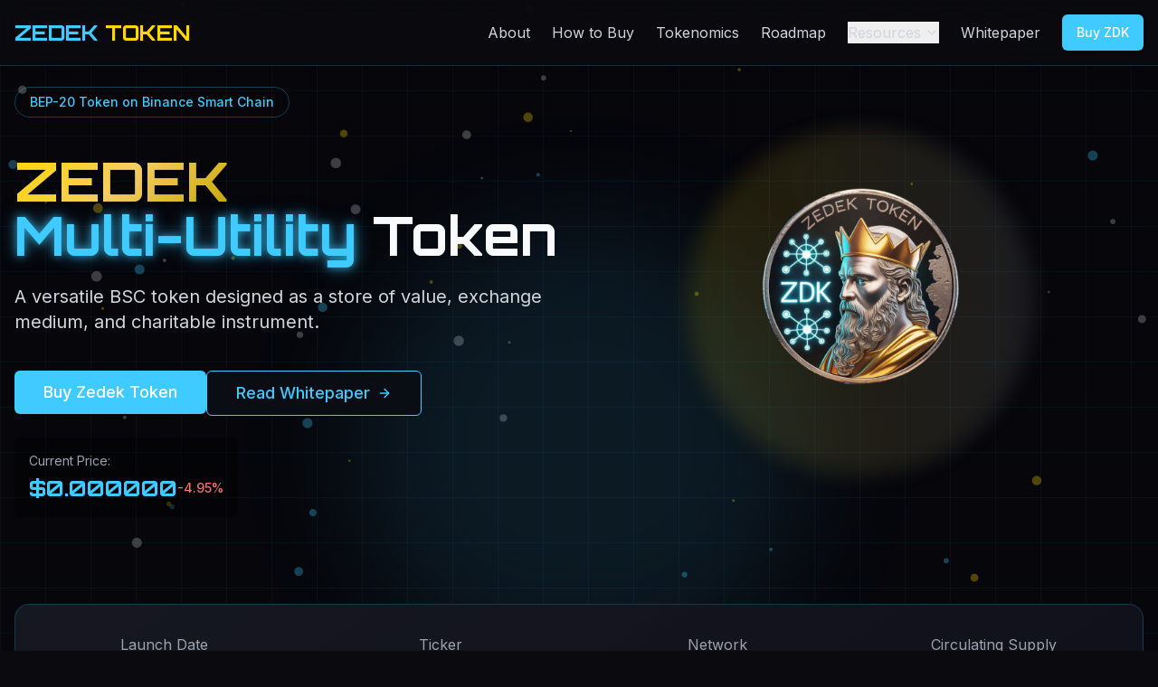

--- FILE ---
content_type: text/html; charset=UTF-8
request_url: https://zedektoken.com/
body_size: 1486
content:

<!DOCTYPE html>
<html lang="en">
  <head>
    <meta charset="UTF-8" />
    <meta name="viewport" content="width=device-width, initial-scale=1.0" />
    
    <!-- Primary Meta Tags -->
    <title>Zedek Token (ZDK) - Multi-Utility BEP-20 Token on Binance Smart Chain</title>
    <meta name="title" content="Zedek Token (ZDK) - Multi-Utility BEP-20 Token on Binance Smart Chain" />
    <meta name="description" content="Zedek (ZDK) is a revolutionary BEP-20 token on Binance Smart Chain designed for store of value, exchange, and charity. Join the future of decentralized finance with ZDK's innovative ecosystem including NFTs, marketplace, and wallet." />
    <meta name="keywords" content="Zedek Token, ZDK, BEP-20, Binance Smart Chain, BSC, cryptocurrency, crypto token, DeFi, decentralized finance, charity crypto, NFT, blockchain, store of value, crypto investment" />
    <meta name="author" content="Zedek Token Team" />
    <meta name="robots" content="index, follow" />
    <meta name="language" content="English" />
    <meta name="revisit-after" content="7 days" />
    
    <!-- Canonical URL -->
    <link rel="canonical" href="https://zedektoken.com" />
    
    <!-- Open Graph / Facebook -->
    <meta property="og:type" content="website" />
    <meta property="og:url" content="https://zedektoken.com" />
    <meta property="og:title" content="Zedek Token (ZDK) - Multi-Utility BEP-20 Token on Binance Smart Chain" />
    <meta property="og:description" content="Zedek (ZDK) is a revolutionary BEP-20 token on Binance Smart Chain designed for store of value, exchange, and charity. Join the future of decentralized finance with ZDK's innovative ecosystem." />
    <meta property="og:image" content="https://zedektoken.com/lovable-uploads/ffb55790-df5b-44a0-a28a-7a078b72771b.png" />
    <meta property="og:image:width" content="1200" />
    <meta property="og:image:height" content="630" />
    <meta property="og:image:alt" content="Zedek Token (ZDK) Logo - Multi-Utility BSC Token" />
    <meta property="og:site_name" content="Zedek Token" />
    <meta property="og:locale" content="en_US" />
    
    <!-- Twitter -->
    <meta name="twitter:card" content="summary_large_image" />
    <meta name="twitter:url" content="https://zedektoken.com" />
    <meta name="twitter:title" content="Zedek Token (ZDK) - Multi-Utility BEP-20 Token on Binance Smart Chain" />
    <meta name="twitter:description" content="Zedek (ZDK) is a revolutionary BEP-20 token on Binance Smart Chain designed for store of value, exchange, and charity. Join the future of decentralized finance with ZDK's innovative ecosystem." />
    <meta name="twitter:image" content="https://zedektoken.com/lovable-uploads/ffb55790-df5b-44a0-a28a-7a078b72771b.png" />
    <meta name="twitter:image:alt" content="Zedek Token (ZDK) Logo - Multi-Utility BSC Token" />
    <meta name="twitter:site" content="@zedektoken" />
    <meta name="twitter:creator" content="@zedektoken" />
    
    <!-- Additional SEO Meta Tags -->
    <meta name="theme-color" content="#3FCBFF" />
    <meta name="msapplication-TileColor" content="#3FCBFF" />
    <meta name="apple-mobile-web-app-capable" content="yes" />
    <meta name="apple-mobile-web-app-status-bar-style" content="black-translucent" />
    <meta name="apple-mobile-web-app-title" content="Zedek Token" />
    
    <!-- Structured Data (JSON-LD) -->
    <script type="application/ld+json">
    {
      "@context": "https://schema.org",
      "@type": "Organization",
      "name": "Zedek Token",
      "alternateName": "ZDK",
      "url": "https://zedektoken.com",
      "logo": "https://zedektoken.com/lovable-uploads/ffb55790-df5b-44a0-a28a-7a078b72771b.png",
      "description": "Zedek (ZDK) is a revolutionary BEP-20 token on Binance Smart Chain designed for store of value, exchange, and charity.",
      "sameAs": [
        "https://twitter.com/zedektoken",
        "https://www.facebook.com/share/1DdBVrVqRP/",
        "https://t.me/officialzedektoken",
        "https://t.me/zedektoken1"
      ],
      "contactPoint": {
        "@type": "ContactPoint",
        "contactType": "customer service",
        "availableLanguage": "English"
      },
      "foundingDate": "2023-02-24",
      "industry": "Cryptocurrency",
      "keywords": "BEP-20, Binance Smart Chain, BSC, cryptocurrency, DeFi, charity, NFT, blockchain"
    }
    </script>
    
    <script type="application/ld+json">
    {
      "@context": "https://schema.org",
      "@type": "FinancialProduct",
      "name": "Zedek Token",
      "alternateName": "ZDK",
      "description": "A multi-utility BEP-20 token built on Binance Smart Chain designed as a store of value, exchange medium, and charitable instrument.",
      "url": "https://zedektoken.com",
      "provider": {
        "@type": "Organization",
        "name": "Zedek Token Team"
      },
      "category": "Cryptocurrency",
      "feesAndCommissionsSpecification": "Transaction fees allocated to charitable causes and token burning mechanism"
    }
    </script>
    
    <script type="application/ld+json">
    {
      "@context": "https://schema.org",
      "@type": "WebSite",
      "name": "Zedek Token",
      "url": "https://zedektoken.com",
      "description": "Official website of Zedek Token (ZDK) - A multi-utility BEP-20 token on Binance Smart Chain",
      "potentialAction": {
        "@type": "SearchAction",
        "target": "https://zedektoken.com/search?q={search_term_string}",
        "query-input": "required name=search_term_string"
      }
    }
    </script>

    <!-- Preconnect for Performance -->
    <link rel="preconnect" href="https://fonts.googleapis.com">
    <link rel="preconnect" href="https://fonts.gstatic.com" crossorigin>
    <link rel="preconnect" href="https://api.poocoin.app" crossorigin>
    
    <!-- Fonts -->
    <link href="https://fonts.googleapis.com/css2?family=Inter:wght@300;400;500;600;700&family=Orbitron:wght@400;500;600;700&display=swap" rel="stylesheet">
    
    <!-- Favicon -->
    <link rel="icon" href="/lovable-uploads/ffb55790-df5b-44a0-a28a-7a078b72771b.png" type="image/png">
    <link rel="apple-touch-icon" href="/lovable-uploads/ffb55790-df5b-44a0-a28a-7a078b72771b.png">
    <script type="module" crossorigin src="/assets/index-CI6ak5Kp.js"></script>
    <link rel="modulepreload" crossorigin href="/assets/react-S6w1S69P.js">
    <link rel="modulepreload" crossorigin href="/assets/ui-GIe4-ECT.js">
    <link rel="modulepreload" crossorigin href="/assets/charts-CussK51a.js">
    <link rel="modulepreload" crossorigin href="/assets/router-CBQIZPXD.js">
    <link rel="stylesheet" crossorigin href="/assets/index-DEGPVNVQ.css">
  </head>

  <body>
    <div id="root"></div>
    <!-- IMPORTANT: DO NOT REMOVE THIS SCRIPT TAG OR THIS VERY COMMENT! -->
    <script src="https://cdn.gpteng.co/gptengineer.js" type="module"></script>
  </body>
</html>


--- FILE ---
content_type: application/javascript; charset=UTF-8
request_url: https://zedektoken.com/assets/charts-CussK51a.js
body_size: 92501
content:
import{d as qn,g as oe,r as R,a as _}from"./react-S6w1S69P.js";function Rp(e){var t,r,n="";if(typeof e=="string"||typeof e=="number")n+=e;else if(typeof e=="object")if(Array.isArray(e)){var i=e.length;for(t=0;t<i;t++)e[t]&&(r=Rp(e[t]))&&(n&&(n+=" "),n+=r)}else for(r in e)e[r]&&(n&&(n+=" "),n+=r);return n}function te(){for(var e,t,r=0,n="",i=arguments.length;r<i;r++)(e=arguments[r])&&(t=Rp(e))&&(n&&(n+=" "),n+=t);return n}var Qv=Array.isArray,Me=Qv,ey=typeof qn=="object"&&qn&&qn.Object===Object&&qn,Lp=ey,ty=Lp,ry=typeof self=="object"&&self&&self.Object===Object&&self,ny=ty||ry||Function("return this")(),rt=ny,iy=rt,ay=iy.Symbol,kn=ay,Gc=kn,Bp=Object.prototype,oy=Bp.hasOwnProperty,uy=Bp.toString,Lr=Gc?Gc.toStringTag:void 0;function cy(e){var t=oy.call(e,Lr),r=e[Lr];try{e[Lr]=void 0;var n=!0}catch{}var i=uy.call(e);return n&&(t?e[Lr]=r:delete e[Lr]),i}var sy=cy,ly=Object.prototype,fy=ly.toString;function py(e){return fy.call(e)}var hy=py,Xc=kn,dy=sy,vy=hy,yy="[object Null]",gy="[object Undefined]",Vc=Xc?Xc.toStringTag:void 0;function my(e){return e==null?e===void 0?gy:yy:Vc&&Vc in Object(e)?dy(e):vy(e)}var yt=my;function by(e){return e!=null&&typeof e=="object"}var gt=by,xy=yt,wy=gt,Oy="[object Symbol]";function Ay(e){return typeof e=="symbol"||wy(e)&&xy(e)==Oy}var Pr=Ay,Sy=Me,_y=Pr,Py=/\.|\[(?:[^[\]]*|(["'])(?:(?!\1)[^\\]|\\.)*?\1)\]/,$y=/^\w*$/;function Ty(e,t){if(Sy(e))return!1;var r=typeof e;return r=="number"||r=="symbol"||r=="boolean"||e==null||_y(e)?!0:$y.test(e)||!Py.test(e)||t!=null&&e in Object(t)}var Fu=Ty;function Ey(e){var t=typeof e;return e!=null&&(t=="object"||t=="function")}var Ot=Ey;const $r=oe(Ot);var jy=yt,My=Ot,Cy="[object AsyncFunction]",Iy="[object Function]",Ny="[object GeneratorFunction]",ky="[object Proxy]";function Dy(e){if(!My(e))return!1;var t=jy(e);return t==Iy||t==Ny||t==Cy||t==ky}var Uu=Dy;const Z=oe(Uu);var Ry=rt,Ly=Ry["__core-js_shared__"],By=Ly,Ha=By,Yc=function(){var e=/[^.]+$/.exec(Ha&&Ha.keys&&Ha.keys.IE_PROTO||"");return e?"Symbol(src)_1."+e:""}();function Fy(e){return!!Yc&&Yc in e}var Uy=Fy,Wy=Function.prototype,qy=Wy.toString;function Hy(e){if(e!=null){try{return qy.call(e)}catch{}try{return e+""}catch{}}return""}var Fp=Hy,zy=Uu,Ky=Uy,Gy=Ot,Xy=Fp,Vy=/[\\^$.*+?()[\]{}|]/g,Yy=/^\[object .+?Constructor\]$/,Zy=Function.prototype,Jy=Object.prototype,Qy=Zy.toString,eg=Jy.hasOwnProperty,tg=RegExp("^"+Qy.call(eg).replace(Vy,"\\$&").replace(/hasOwnProperty|(function).*?(?=\\\()| for .+?(?=\\\])/g,"$1.*?")+"$");function rg(e){if(!Gy(e)||Ky(e))return!1;var t=zy(e)?tg:Yy;return t.test(Xy(e))}var ng=rg;function ig(e,t){return e==null?void 0:e[t]}var ag=ig,og=ng,ug=ag;function cg(e,t){var r=ug(e,t);return og(r)?r:void 0}var Kt=cg,sg=Kt,lg=sg(Object,"create"),Zi=lg,Zc=Zi;function fg(){this.__data__=Zc?Zc(null):{},this.size=0}var pg=fg;function hg(e){var t=this.has(e)&&delete this.__data__[e];return this.size-=t?1:0,t}var dg=hg,vg=Zi,yg="__lodash_hash_undefined__",gg=Object.prototype,mg=gg.hasOwnProperty;function bg(e){var t=this.__data__;if(vg){var r=t[e];return r===yg?void 0:r}return mg.call(t,e)?t[e]:void 0}var xg=bg,wg=Zi,Og=Object.prototype,Ag=Og.hasOwnProperty;function Sg(e){var t=this.__data__;return wg?t[e]!==void 0:Ag.call(t,e)}var _g=Sg,Pg=Zi,$g="__lodash_hash_undefined__";function Tg(e,t){var r=this.__data__;return this.size+=this.has(e)?0:1,r[e]=Pg&&t===void 0?$g:t,this}var Eg=Tg,jg=pg,Mg=dg,Cg=xg,Ig=_g,Ng=Eg;function Tr(e){var t=-1,r=e==null?0:e.length;for(this.clear();++t<r;){var n=e[t];this.set(n[0],n[1])}}Tr.prototype.clear=jg;Tr.prototype.delete=Mg;Tr.prototype.get=Cg;Tr.prototype.has=Ig;Tr.prototype.set=Ng;var kg=Tr;function Dg(){this.__data__=[],this.size=0}var Rg=Dg;function Lg(e,t){return e===t||e!==e&&t!==t}var Wu=Lg,Bg=Wu;function Fg(e,t){for(var r=e.length;r--;)if(Bg(e[r][0],t))return r;return-1}var Ji=Fg,Ug=Ji,Wg=Array.prototype,qg=Wg.splice;function Hg(e){var t=this.__data__,r=Ug(t,e);if(r<0)return!1;var n=t.length-1;return r==n?t.pop():qg.call(t,r,1),--this.size,!0}var zg=Hg,Kg=Ji;function Gg(e){var t=this.__data__,r=Kg(t,e);return r<0?void 0:t[r][1]}var Xg=Gg,Vg=Ji;function Yg(e){return Vg(this.__data__,e)>-1}var Zg=Yg,Jg=Ji;function Qg(e,t){var r=this.__data__,n=Jg(r,e);return n<0?(++this.size,r.push([e,t])):r[n][1]=t,this}var em=Qg,tm=Rg,rm=zg,nm=Xg,im=Zg,am=em;function Er(e){var t=-1,r=e==null?0:e.length;for(this.clear();++t<r;){var n=e[t];this.set(n[0],n[1])}}Er.prototype.clear=tm;Er.prototype.delete=rm;Er.prototype.get=nm;Er.prototype.has=im;Er.prototype.set=am;var Qi=Er,om=Kt,um=rt,cm=om(um,"Map"),qu=cm,Jc=kg,sm=Qi,lm=qu;function fm(){this.size=0,this.__data__={hash:new Jc,map:new(lm||sm),string:new Jc}}var pm=fm;function hm(e){var t=typeof e;return t=="string"||t=="number"||t=="symbol"||t=="boolean"?e!=="__proto__":e===null}var dm=hm,vm=dm;function ym(e,t){var r=e.__data__;return vm(t)?r[typeof t=="string"?"string":"hash"]:r.map}var ea=ym,gm=ea;function mm(e){var t=gm(this,e).delete(e);return this.size-=t?1:0,t}var bm=mm,xm=ea;function wm(e){return xm(this,e).get(e)}var Om=wm,Am=ea;function Sm(e){return Am(this,e).has(e)}var _m=Sm,Pm=ea;function $m(e,t){var r=Pm(this,e),n=r.size;return r.set(e,t),this.size+=r.size==n?0:1,this}var Tm=$m,Em=pm,jm=bm,Mm=Om,Cm=_m,Im=Tm;function jr(e){var t=-1,r=e==null?0:e.length;for(this.clear();++t<r;){var n=e[t];this.set(n[0],n[1])}}jr.prototype.clear=Em;jr.prototype.delete=jm;jr.prototype.get=Mm;jr.prototype.has=Cm;jr.prototype.set=Im;var Hu=jr,Up=Hu,Nm="Expected a function";function zu(e,t){if(typeof e!="function"||t!=null&&typeof t!="function")throw new TypeError(Nm);var r=function(){var n=arguments,i=t?t.apply(this,n):n[0],a=r.cache;if(a.has(i))return a.get(i);var o=e.apply(this,n);return r.cache=a.set(i,o)||a,o};return r.cache=new(zu.Cache||Up),r}zu.Cache=Up;var Wp=zu;const km=oe(Wp);var Dm=Wp,Rm=500;function Lm(e){var t=Dm(e,function(n){return r.size===Rm&&r.clear(),n}),r=t.cache;return t}var Bm=Lm,Fm=Bm,Um=/[^.[\]]+|\[(?:(-?\d+(?:\.\d+)?)|(["'])((?:(?!\2)[^\\]|\\.)*?)\2)\]|(?=(?:\.|\[\])(?:\.|\[\]|$))/g,Wm=/\\(\\)?/g,qm=Fm(function(e){var t=[];return e.charCodeAt(0)===46&&t.push(""),e.replace(Um,function(r,n,i,a){t.push(i?a.replace(Wm,"$1"):n||r)}),t}),Hm=qm;function zm(e,t){for(var r=-1,n=e==null?0:e.length,i=Array(n);++r<n;)i[r]=t(e[r],r,e);return i}var Ku=zm,Qc=kn,Km=Ku,Gm=Me,Xm=Pr,Vm=1/0,es=Qc?Qc.prototype:void 0,ts=es?es.toString:void 0;function qp(e){if(typeof e=="string")return e;if(Gm(e))return Km(e,qp)+"";if(Xm(e))return ts?ts.call(e):"";var t=e+"";return t=="0"&&1/e==-Vm?"-0":t}var Ym=qp,Zm=Ym;function Jm(e){return e==null?"":Zm(e)}var Hp=Jm,Qm=Me,eb=Fu,tb=Hm,rb=Hp;function nb(e,t){return Qm(e)?e:eb(e,t)?[e]:tb(rb(e))}var zp=nb,ib=Pr,ab=1/0;function ob(e){if(typeof e=="string"||ib(e))return e;var t=e+"";return t=="0"&&1/e==-ab?"-0":t}var ta=ob,ub=zp,cb=ta;function sb(e,t){t=ub(t,e);for(var r=0,n=t.length;e!=null&&r<n;)e=e[cb(t[r++])];return r&&r==n?e:void 0}var Gu=sb,lb=Gu;function fb(e,t,r){var n=e==null?void 0:lb(e,t);return n===void 0?r:n}var Kp=fb;const Ve=oe(Kp);function pb(e){return e==null}var hb=pb;const Q=oe(hb);var db=yt,vb=Me,yb=gt,gb="[object String]";function mb(e){return typeof e=="string"||!vb(e)&&yb(e)&&db(e)==gb}var bb=mb;const Dn=oe(bb);var Gp={exports:{}},ne={};/**
 * @license React
 * react-is.production.min.js
 *
 * Copyright (c) Facebook, Inc. and its affiliates.
 *
 * This source code is licensed under the MIT license found in the
 * LICENSE file in the root directory of this source tree.
 */var Xu=Symbol.for("react.element"),Vu=Symbol.for("react.portal"),ra=Symbol.for("react.fragment"),na=Symbol.for("react.strict_mode"),ia=Symbol.for("react.profiler"),aa=Symbol.for("react.provider"),oa=Symbol.for("react.context"),xb=Symbol.for("react.server_context"),ua=Symbol.for("react.forward_ref"),ca=Symbol.for("react.suspense"),sa=Symbol.for("react.suspense_list"),la=Symbol.for("react.memo"),fa=Symbol.for("react.lazy"),wb=Symbol.for("react.offscreen"),Xp;Xp=Symbol.for("react.module.reference");function He(e){if(typeof e=="object"&&e!==null){var t=e.$$typeof;switch(t){case Xu:switch(e=e.type,e){case ra:case ia:case na:case ca:case sa:return e;default:switch(e=e&&e.$$typeof,e){case xb:case oa:case ua:case fa:case la:case aa:return e;default:return t}}case Vu:return t}}}ne.ContextConsumer=oa;ne.ContextProvider=aa;ne.Element=Xu;ne.ForwardRef=ua;ne.Fragment=ra;ne.Lazy=fa;ne.Memo=la;ne.Portal=Vu;ne.Profiler=ia;ne.StrictMode=na;ne.Suspense=ca;ne.SuspenseList=sa;ne.isAsyncMode=function(){return!1};ne.isConcurrentMode=function(){return!1};ne.isContextConsumer=function(e){return He(e)===oa};ne.isContextProvider=function(e){return He(e)===aa};ne.isElement=function(e){return typeof e=="object"&&e!==null&&e.$$typeof===Xu};ne.isForwardRef=function(e){return He(e)===ua};ne.isFragment=function(e){return He(e)===ra};ne.isLazy=function(e){return He(e)===fa};ne.isMemo=function(e){return He(e)===la};ne.isPortal=function(e){return He(e)===Vu};ne.isProfiler=function(e){return He(e)===ia};ne.isStrictMode=function(e){return He(e)===na};ne.isSuspense=function(e){return He(e)===ca};ne.isSuspenseList=function(e){return He(e)===sa};ne.isValidElementType=function(e){return typeof e=="string"||typeof e=="function"||e===ra||e===ia||e===na||e===ca||e===sa||e===wb||typeof e=="object"&&e!==null&&(e.$$typeof===fa||e.$$typeof===la||e.$$typeof===aa||e.$$typeof===oa||e.$$typeof===ua||e.$$typeof===Xp||e.getModuleId!==void 0)};ne.typeOf=He;Gp.exports=ne;var Vp=Gp.exports,Ob=yt,Ab=gt,Sb="[object Number]";function _b(e){return typeof e=="number"||Ab(e)&&Ob(e)==Sb}var Yp=_b;const Pb=oe(Yp);var $b=Yp;function Tb(e){return $b(e)&&e!=+e}var Eb=Tb;const Rn=oe(Eb);var Ue=function(t){return t===0?0:t>0?1:-1},Lt=function(t){return Dn(t)&&t.indexOf("%")===t.length-1},B=function(t){return Pb(t)&&!Rn(t)},we=function(t){return B(t)||Dn(t)},jb=0,pa=function(t){var r=++jb;return"".concat(t||"").concat(r)},Ee=function(t,r){var n=arguments.length>2&&arguments[2]!==void 0?arguments[2]:0,i=arguments.length>3&&arguments[3]!==void 0?arguments[3]:!1;if(!B(t)&&!Dn(t))return n;var a;if(Lt(t)){var o=t.indexOf("%");a=r*parseFloat(t.slice(0,o))/100}else a=+t;return Rn(a)&&(a=n),i&&a>r&&(a=r),a},Zt=function(t){if(!t)return null;var r=Object.keys(t);return r&&r.length?t[r[0]]:null},Mb=function(t){if(!Array.isArray(t))return!1;for(var r=t.length,n={},i=0;i<r;i++)if(!n[t[i]])n[t[i]]=!0;else return!0;return!1},rs=function(t,r){return B(t)&&B(r)?function(n){return t+n*(r-t)}:function(){return r}};function mo(e,t,r){return!e||!e.length?null:e.find(function(n){return n&&(typeof t=="function"?t(n):Ve(n,t))===r})}function bo(e,t){for(var r in e)if({}.hasOwnProperty.call(e,r)&&(!{}.hasOwnProperty.call(t,r)||e[r]!==t[r]))return!1;for(var n in t)if({}.hasOwnProperty.call(t,n)&&!{}.hasOwnProperty.call(e,n))return!1;return!0}function xo(e){"@babel/helpers - typeof";return xo=typeof Symbol=="function"&&typeof Symbol.iterator=="symbol"?function(t){return typeof t}:function(t){return t&&typeof Symbol=="function"&&t.constructor===Symbol&&t!==Symbol.prototype?"symbol":typeof t},xo(e)}var Cb=["viewBox","children"],Ib=["aria-activedescendant","aria-atomic","aria-autocomplete","aria-busy","aria-checked","aria-colcount","aria-colindex","aria-colspan","aria-controls","aria-current","aria-describedby","aria-details","aria-disabled","aria-errormessage","aria-expanded","aria-flowto","aria-haspopup","aria-hidden","aria-invalid","aria-keyshortcuts","aria-label","aria-labelledby","aria-level","aria-live","aria-modal","aria-multiline","aria-multiselectable","aria-orientation","aria-owns","aria-placeholder","aria-posinset","aria-pressed","aria-readonly","aria-relevant","aria-required","aria-roledescription","aria-rowcount","aria-rowindex","aria-rowspan","aria-selected","aria-setsize","aria-sort","aria-valuemax","aria-valuemin","aria-valuenow","aria-valuetext","className","color","height","id","lang","max","media","method","min","name","style","target","width","role","tabIndex","accentHeight","accumulate","additive","alignmentBaseline","allowReorder","alphabetic","amplitude","arabicForm","ascent","attributeName","attributeType","autoReverse","azimuth","baseFrequency","baselineShift","baseProfile","bbox","begin","bias","by","calcMode","capHeight","clip","clipPath","clipPathUnits","clipRule","colorInterpolation","colorInterpolationFilters","colorProfile","colorRendering","contentScriptType","contentStyleType","cursor","cx","cy","d","decelerate","descent","diffuseConstant","direction","display","divisor","dominantBaseline","dur","dx","dy","edgeMode","elevation","enableBackground","end","exponent","externalResourcesRequired","fill","fillOpacity","fillRule","filter","filterRes","filterUnits","floodColor","floodOpacity","focusable","fontFamily","fontSize","fontSizeAdjust","fontStretch","fontStyle","fontVariant","fontWeight","format","from","fx","fy","g1","g2","glyphName","glyphOrientationHorizontal","glyphOrientationVertical","glyphRef","gradientTransform","gradientUnits","hanging","horizAdvX","horizOriginX","href","ideographic","imageRendering","in2","in","intercept","k1","k2","k3","k4","k","kernelMatrix","kernelUnitLength","kerning","keyPoints","keySplines","keyTimes","lengthAdjust","letterSpacing","lightingColor","limitingConeAngle","local","markerEnd","markerHeight","markerMid","markerStart","markerUnits","markerWidth","mask","maskContentUnits","maskUnits","mathematical","mode","numOctaves","offset","opacity","operator","order","orient","orientation","origin","overflow","overlinePosition","overlineThickness","paintOrder","panose1","pathLength","patternContentUnits","patternTransform","patternUnits","pointerEvents","pointsAtX","pointsAtY","pointsAtZ","preserveAlpha","preserveAspectRatio","primitiveUnits","r","radius","refX","refY","renderingIntent","repeatCount","repeatDur","requiredExtensions","requiredFeatures","restart","result","rotate","rx","ry","seed","shapeRendering","slope","spacing","specularConstant","specularExponent","speed","spreadMethod","startOffset","stdDeviation","stemh","stemv","stitchTiles","stopColor","stopOpacity","strikethroughPosition","strikethroughThickness","string","stroke","strokeDasharray","strokeDashoffset","strokeLinecap","strokeLinejoin","strokeMiterlimit","strokeOpacity","strokeWidth","surfaceScale","systemLanguage","tableValues","targetX","targetY","textAnchor","textDecoration","textLength","textRendering","to","transform","u1","u2","underlinePosition","underlineThickness","unicode","unicodeBidi","unicodeRange","unitsPerEm","vAlphabetic","values","vectorEffect","version","vertAdvY","vertOriginX","vertOriginY","vHanging","vIdeographic","viewTarget","visibility","vMathematical","widths","wordSpacing","writingMode","x1","x2","x","xChannelSelector","xHeight","xlinkActuate","xlinkArcrole","xlinkHref","xlinkRole","xlinkShow","xlinkTitle","xlinkType","xmlBase","xmlLang","xmlns","xmlnsXlink","xmlSpace","y1","y2","y","yChannelSelector","z","zoomAndPan","ref","key","angle"],ns=["points","pathLength"],za={svg:Cb,polygon:ns,polyline:ns},Yu=["dangerouslySetInnerHTML","onCopy","onCopyCapture","onCut","onCutCapture","onPaste","onPasteCapture","onCompositionEnd","onCompositionEndCapture","onCompositionStart","onCompositionStartCapture","onCompositionUpdate","onCompositionUpdateCapture","onFocus","onFocusCapture","onBlur","onBlurCapture","onChange","onChangeCapture","onBeforeInput","onBeforeInputCapture","onInput","onInputCapture","onReset","onResetCapture","onSubmit","onSubmitCapture","onInvalid","onInvalidCapture","onLoad","onLoadCapture","onError","onErrorCapture","onKeyDown","onKeyDownCapture","onKeyPress","onKeyPressCapture","onKeyUp","onKeyUpCapture","onAbort","onAbortCapture","onCanPlay","onCanPlayCapture","onCanPlayThrough","onCanPlayThroughCapture","onDurationChange","onDurationChangeCapture","onEmptied","onEmptiedCapture","onEncrypted","onEncryptedCapture","onEnded","onEndedCapture","onLoadedData","onLoadedDataCapture","onLoadedMetadata","onLoadedMetadataCapture","onLoadStart","onLoadStartCapture","onPause","onPauseCapture","onPlay","onPlayCapture","onPlaying","onPlayingCapture","onProgress","onProgressCapture","onRateChange","onRateChangeCapture","onSeeked","onSeekedCapture","onSeeking","onSeekingCapture","onStalled","onStalledCapture","onSuspend","onSuspendCapture","onTimeUpdate","onTimeUpdateCapture","onVolumeChange","onVolumeChangeCapture","onWaiting","onWaitingCapture","onAuxClick","onAuxClickCapture","onClick","onClickCapture","onContextMenu","onContextMenuCapture","onDoubleClick","onDoubleClickCapture","onDrag","onDragCapture","onDragEnd","onDragEndCapture","onDragEnter","onDragEnterCapture","onDragExit","onDragExitCapture","onDragLeave","onDragLeaveCapture","onDragOver","onDragOverCapture","onDragStart","onDragStartCapture","onDrop","onDropCapture","onMouseDown","onMouseDownCapture","onMouseEnter","onMouseLeave","onMouseMove","onMouseMoveCapture","onMouseOut","onMouseOutCapture","onMouseOver","onMouseOverCapture","onMouseUp","onMouseUpCapture","onSelect","onSelectCapture","onTouchCancel","onTouchCancelCapture","onTouchEnd","onTouchEndCapture","onTouchMove","onTouchMoveCapture","onTouchStart","onTouchStartCapture","onPointerDown","onPointerDownCapture","onPointerMove","onPointerMoveCapture","onPointerUp","onPointerUpCapture","onPointerCancel","onPointerCancelCapture","onPointerEnter","onPointerEnterCapture","onPointerLeave","onPointerLeaveCapture","onPointerOver","onPointerOverCapture","onPointerOut","onPointerOutCapture","onGotPointerCapture","onGotPointerCaptureCapture","onLostPointerCapture","onLostPointerCaptureCapture","onScroll","onScrollCapture","onWheel","onWheelCapture","onAnimationStart","onAnimationStartCapture","onAnimationEnd","onAnimationEndCapture","onAnimationIteration","onAnimationIterationCapture","onTransitionEnd","onTransitionEndCapture"],oi=function(t,r){if(!t||typeof t=="function"||typeof t=="boolean")return null;var n=t;if(R.isValidElement(t)&&(n=t.props),!$r(n))return null;var i={};return Object.keys(n).forEach(function(a){Yu.includes(a)&&(i[a]=r||function(o){return n[a](n,o)})}),i},Nb=function(t,r,n){return function(i){return t(r,n,i),null}},ha=function(t,r,n){if(!$r(t)||xo(t)!=="object")return null;var i=null;return Object.keys(t).forEach(function(a){var o=t[a];Yu.includes(a)&&typeof o=="function"&&(i||(i={}),i[a]=Nb(o,r,n))}),i},kb=["children"],Db=["children"];function is(e,t){if(e==null)return{};var r=Rb(e,t),n,i;if(Object.getOwnPropertySymbols){var a=Object.getOwnPropertySymbols(e);for(i=0;i<a.length;i++)n=a[i],!(t.indexOf(n)>=0)&&Object.prototype.propertyIsEnumerable.call(e,n)&&(r[n]=e[n])}return r}function Rb(e,t){if(e==null)return{};var r={};for(var n in e)if(Object.prototype.hasOwnProperty.call(e,n)){if(t.indexOf(n)>=0)continue;r[n]=e[n]}return r}var as={click:"onClick",mousedown:"onMouseDown",mouseup:"onMouseUp",mouseover:"onMouseOver",mousemove:"onMouseMove",mouseout:"onMouseOut",mouseenter:"onMouseEnter",mouseleave:"onMouseLeave",touchcancel:"onTouchCancel",touchend:"onTouchEnd",touchmove:"onTouchMove",touchstart:"onTouchStart"},lt=function(t){return typeof t=="string"?t:t?t.displayName||t.name||"Component":""},os=null,Ka=null,Zu=function e(t){if(t===os&&Array.isArray(Ka))return Ka;var r=[];return R.Children.forEach(t,function(n){Q(n)||(Vp.isFragment(n)?r=r.concat(e(n.props.children)):r.push(n))}),Ka=r,os=t,r};function Je(e,t){var r=[],n=[];return Array.isArray(t)?n=t.map(function(i){return lt(i)}):n=[lt(t)],Zu(e).forEach(function(i){var a=Ve(i,"type.displayName")||Ve(i,"type.name");n.indexOf(a)!==-1&&r.push(i)}),r}function Be(e,t){var r=Je(e,t);return r&&r[0]}var us=function(t){if(!t||!t.props)return!1;var r=t.props,n=r.width,i=r.height;return!(!B(n)||n<=0||!B(i)||i<=0)},Lb=["a","altGlyph","altGlyphDef","altGlyphItem","animate","animateColor","animateMotion","animateTransform","circle","clipPath","color-profile","cursor","defs","desc","ellipse","feBlend","feColormatrix","feComponentTransfer","feComposite","feConvolveMatrix","feDiffuseLighting","feDisplacementMap","feDistantLight","feFlood","feFuncA","feFuncB","feFuncG","feFuncR","feGaussianBlur","feImage","feMerge","feMergeNode","feMorphology","feOffset","fePointLight","feSpecularLighting","feSpotLight","feTile","feTurbulence","filter","font","font-face","font-face-format","font-face-name","font-face-url","foreignObject","g","glyph","glyphRef","hkern","image","line","lineGradient","marker","mask","metadata","missing-glyph","mpath","path","pattern","polygon","polyline","radialGradient","rect","script","set","stop","style","svg","switch","symbol","text","textPath","title","tref","tspan","use","view","vkern"],Bb=function(t){return t&&t.type&&Dn(t.type)&&Lb.indexOf(t.type)>=0},Fb=function(t,r,n,i){var a,o=(a=za==null?void 0:za[i])!==null&&a!==void 0?a:[];return!Z(t)&&(i&&o.includes(r)||Ib.includes(r))||n&&Yu.includes(r)},X=function(t,r,n){if(!t||typeof t=="function"||typeof t=="boolean")return null;var i=t;if(R.isValidElement(t)&&(i=t.props),!$r(i))return null;var a={};return Object.keys(i).forEach(function(o){var u;Fb((u=i)===null||u===void 0?void 0:u[o],o,r,n)&&(a[o]=i[o])}),a},wo=function e(t,r){if(t===r)return!0;var n=R.Children.count(t);if(n!==R.Children.count(r))return!1;if(n===0)return!0;if(n===1)return cs(Array.isArray(t)?t[0]:t,Array.isArray(r)?r[0]:r);for(var i=0;i<n;i++){var a=t[i],o=r[i];if(Array.isArray(a)||Array.isArray(o)){if(!e(a,o))return!1}else if(!cs(a,o))return!1}return!0},cs=function(t,r){if(Q(t)&&Q(r))return!0;if(!Q(t)&&!Q(r)){var n=t.props||{},i=n.children,a=is(n,kb),o=r.props||{},u=o.children,c=is(o,Db);return i&&u?bo(a,c)&&wo(i,u):!i&&!u?bo(a,c):!1}return!1},ss=function(t,r){var n=[],i={};return Zu(t).forEach(function(a,o){if(Bb(a))n.push(a);else if(a){var u=lt(a.type),c=r[u]||{},s=c.handler,f=c.once;if(s&&(!f||!i[u])){var l=s(a,u,o);n.push(l),i[u]=!0}}}),n},Ub=function(t){var r=t&&t.type;return r&&as[r]?as[r]:null},Wb=function(t,r){return Zu(r).indexOf(t)},qb=["children","width","height","viewBox","className","style","title","desc"];function Oo(){return Oo=Object.assign?Object.assign.bind():function(e){for(var t=1;t<arguments.length;t++){var r=arguments[t];for(var n in r)Object.prototype.hasOwnProperty.call(r,n)&&(e[n]=r[n])}return e},Oo.apply(this,arguments)}function Hb(e,t){if(e==null)return{};var r=zb(e,t),n,i;if(Object.getOwnPropertySymbols){var a=Object.getOwnPropertySymbols(e);for(i=0;i<a.length;i++)n=a[i],!(t.indexOf(n)>=0)&&Object.prototype.propertyIsEnumerable.call(e,n)&&(r[n]=e[n])}return r}function zb(e,t){if(e==null)return{};var r={};for(var n in e)if(Object.prototype.hasOwnProperty.call(e,n)){if(t.indexOf(n)>=0)continue;r[n]=e[n]}return r}function Ao(e){var t=e.children,r=e.width,n=e.height,i=e.viewBox,a=e.className,o=e.style,u=e.title,c=e.desc,s=Hb(e,qb),f=i||{width:r,height:n,x:0,y:0},l=te("recharts-surface",a);return _.createElement("svg",Oo({},X(s,!0,"svg"),{className:l,width:r,height:n,style:o,viewBox:"".concat(f.x," ").concat(f.y," ").concat(f.width," ").concat(f.height)}),_.createElement("title",null,u),_.createElement("desc",null,c),t)}var Kb=["children","className"];function So(){return So=Object.assign?Object.assign.bind():function(e){for(var t=1;t<arguments.length;t++){var r=arguments[t];for(var n in r)Object.prototype.hasOwnProperty.call(r,n)&&(e[n]=r[n])}return e},So.apply(this,arguments)}function Gb(e,t){if(e==null)return{};var r=Xb(e,t),n,i;if(Object.getOwnPropertySymbols){var a=Object.getOwnPropertySymbols(e);for(i=0;i<a.length;i++)n=a[i],!(t.indexOf(n)>=0)&&Object.prototype.propertyIsEnumerable.call(e,n)&&(r[n]=e[n])}return r}function Xb(e,t){if(e==null)return{};var r={};for(var n in e)if(Object.prototype.hasOwnProperty.call(e,n)){if(t.indexOf(n)>=0)continue;r[n]=e[n]}return r}var de=_.forwardRef(function(e,t){var r=e.children,n=e.className,i=Gb(e,Kb),a=te("recharts-layer",n);return _.createElement("g",So({className:a},X(i,!0),{ref:t}),r)}),ft=function(t,r){for(var n=arguments.length,i=new Array(n>2?n-2:0),a=2;a<n;a++)i[a-2]=arguments[a]};function Vb(e,t,r){var n=-1,i=e.length;t<0&&(t=-t>i?0:i+t),r=r>i?i:r,r<0&&(r+=i),i=t>r?0:r-t>>>0,t>>>=0;for(var a=Array(i);++n<i;)a[n]=e[n+t];return a}var Yb=Vb,Zb=Yb;function Jb(e,t,r){var n=e.length;return r=r===void 0?n:r,!t&&r>=n?e:Zb(e,t,r)}var Qb=Jb,e0="\\ud800-\\udfff",t0="\\u0300-\\u036f",r0="\\ufe20-\\ufe2f",n0="\\u20d0-\\u20ff",i0=t0+r0+n0,a0="\\ufe0e\\ufe0f",o0="\\u200d",u0=RegExp("["+o0+e0+i0+a0+"]");function c0(e){return u0.test(e)}var Zp=c0;function s0(e){return e.split("")}var l0=s0,Jp="\\ud800-\\udfff",f0="\\u0300-\\u036f",p0="\\ufe20-\\ufe2f",h0="\\u20d0-\\u20ff",d0=f0+p0+h0,v0="\\ufe0e\\ufe0f",y0="["+Jp+"]",_o="["+d0+"]",Po="\\ud83c[\\udffb-\\udfff]",g0="(?:"+_o+"|"+Po+")",Qp="[^"+Jp+"]",eh="(?:\\ud83c[\\udde6-\\uddff]){2}",th="[\\ud800-\\udbff][\\udc00-\\udfff]",m0="\\u200d",rh=g0+"?",nh="["+v0+"]?",b0="(?:"+m0+"(?:"+[Qp,eh,th].join("|")+")"+nh+rh+")*",x0=nh+rh+b0,w0="(?:"+[Qp+_o+"?",_o,eh,th,y0].join("|")+")",O0=RegExp(Po+"(?="+Po+")|"+w0+x0,"g");function A0(e){return e.match(O0)||[]}var S0=A0,_0=l0,P0=Zp,$0=S0;function T0(e){return P0(e)?$0(e):_0(e)}var E0=T0,j0=Qb,M0=Zp,C0=E0,I0=Hp;function N0(e){return function(t){t=I0(t);var r=M0(t)?C0(t):void 0,n=r?r[0]:t.charAt(0),i=r?j0(r,1).join(""):t.slice(1);return n[e]()+i}}var k0=N0,D0=k0,R0=D0("toUpperCase"),L0=R0;const da=oe(L0);function ce(e){return function(){return e}}const ih=Math.cos,ui=Math.sin,Ye=Math.sqrt,ci=Math.PI,va=2*ci,$o=Math.PI,To=2*$o,Nt=1e-6,B0=To-Nt;function ah(e){this._+=e[0];for(let t=1,r=e.length;t<r;++t)this._+=arguments[t]+e[t]}function F0(e){let t=Math.floor(e);if(!(t>=0))throw new Error(`invalid digits: ${e}`);if(t>15)return ah;const r=10**t;return function(n){this._+=n[0];for(let i=1,a=n.length;i<a;++i)this._+=Math.round(arguments[i]*r)/r+n[i]}}class U0{constructor(t){this._x0=this._y0=this._x1=this._y1=null,this._="",this._append=t==null?ah:F0(t)}moveTo(t,r){this._append`M${this._x0=this._x1=+t},${this._y0=this._y1=+r}`}closePath(){this._x1!==null&&(this._x1=this._x0,this._y1=this._y0,this._append`Z`)}lineTo(t,r){this._append`L${this._x1=+t},${this._y1=+r}`}quadraticCurveTo(t,r,n,i){this._append`Q${+t},${+r},${this._x1=+n},${this._y1=+i}`}bezierCurveTo(t,r,n,i,a,o){this._append`C${+t},${+r},${+n},${+i},${this._x1=+a},${this._y1=+o}`}arcTo(t,r,n,i,a){if(t=+t,r=+r,n=+n,i=+i,a=+a,a<0)throw new Error(`negative radius: ${a}`);let o=this._x1,u=this._y1,c=n-t,s=i-r,f=o-t,l=u-r,p=f*f+l*l;if(this._x1===null)this._append`M${this._x1=t},${this._y1=r}`;else if(p>Nt)if(!(Math.abs(l*c-s*f)>Nt)||!a)this._append`L${this._x1=t},${this._y1=r}`;else{let h=n-o,y=i-u,d=c*c+s*s,v=h*h+y*y,x=Math.sqrt(d),b=Math.sqrt(p),O=a*Math.tan(($o-Math.acos((d+p-v)/(2*x*b)))/2),m=O/b,g=O/x;Math.abs(m-1)>Nt&&this._append`L${t+m*f},${r+m*l}`,this._append`A${a},${a},0,0,${+(l*h>f*y)},${this._x1=t+g*c},${this._y1=r+g*s}`}}arc(t,r,n,i,a,o){if(t=+t,r=+r,n=+n,o=!!o,n<0)throw new Error(`negative radius: ${n}`);let u=n*Math.cos(i),c=n*Math.sin(i),s=t+u,f=r+c,l=1^o,p=o?i-a:a-i;this._x1===null?this._append`M${s},${f}`:(Math.abs(this._x1-s)>Nt||Math.abs(this._y1-f)>Nt)&&this._append`L${s},${f}`,n&&(p<0&&(p=p%To+To),p>B0?this._append`A${n},${n},0,1,${l},${t-u},${r-c}A${n},${n},0,1,${l},${this._x1=s},${this._y1=f}`:p>Nt&&this._append`A${n},${n},0,${+(p>=$o)},${l},${this._x1=t+n*Math.cos(a)},${this._y1=r+n*Math.sin(a)}`)}rect(t,r,n,i){this._append`M${this._x0=this._x1=+t},${this._y0=this._y1=+r}h${n=+n}v${+i}h${-n}Z`}toString(){return this._}}function Ju(e){let t=3;return e.digits=function(r){if(!arguments.length)return t;if(r==null)t=null;else{const n=Math.floor(r);if(!(n>=0))throw new RangeError(`invalid digits: ${r}`);t=n}return e},()=>new U0(t)}function Qu(e){return typeof e=="object"&&"length"in e?e:Array.from(e)}function oh(e){this._context=e}oh.prototype={areaStart:function(){this._line=0},areaEnd:function(){this._line=NaN},lineStart:function(){this._point=0},lineEnd:function(){(this._line||this._line!==0&&this._point===1)&&this._context.closePath(),this._line=1-this._line},point:function(e,t){switch(e=+e,t=+t,this._point){case 0:this._point=1,this._line?this._context.lineTo(e,t):this._context.moveTo(e,t);break;case 1:this._point=2;default:this._context.lineTo(e,t);break}}};function ya(e){return new oh(e)}function uh(e){return e[0]}function ch(e){return e[1]}function sh(e,t){var r=ce(!0),n=null,i=ya,a=null,o=Ju(u);e=typeof e=="function"?e:e===void 0?uh:ce(e),t=typeof t=="function"?t:t===void 0?ch:ce(t);function u(c){var s,f=(c=Qu(c)).length,l,p=!1,h;for(n==null&&(a=i(h=o())),s=0;s<=f;++s)!(s<f&&r(l=c[s],s,c))===p&&((p=!p)?a.lineStart():a.lineEnd()),p&&a.point(+e(l,s,c),+t(l,s,c));if(h)return a=null,h+""||null}return u.x=function(c){return arguments.length?(e=typeof c=="function"?c:ce(+c),u):e},u.y=function(c){return arguments.length?(t=typeof c=="function"?c:ce(+c),u):t},u.defined=function(c){return arguments.length?(r=typeof c=="function"?c:ce(!!c),u):r},u.curve=function(c){return arguments.length?(i=c,n!=null&&(a=i(n)),u):i},u.context=function(c){return arguments.length?(c==null?n=a=null:a=i(n=c),u):n},u}function Hn(e,t,r){var n=null,i=ce(!0),a=null,o=ya,u=null,c=Ju(s);e=typeof e=="function"?e:e===void 0?uh:ce(+e),t=typeof t=="function"?t:ce(t===void 0?0:+t),r=typeof r=="function"?r:r===void 0?ch:ce(+r);function s(l){var p,h,y,d=(l=Qu(l)).length,v,x=!1,b,O=new Array(d),m=new Array(d);for(a==null&&(u=o(b=c())),p=0;p<=d;++p){if(!(p<d&&i(v=l[p],p,l))===x)if(x=!x)h=p,u.areaStart(),u.lineStart();else{for(u.lineEnd(),u.lineStart(),y=p-1;y>=h;--y)u.point(O[y],m[y]);u.lineEnd(),u.areaEnd()}x&&(O[p]=+e(v,p,l),m[p]=+t(v,p,l),u.point(n?+n(v,p,l):O[p],r?+r(v,p,l):m[p]))}if(b)return u=null,b+""||null}function f(){return sh().defined(i).curve(o).context(a)}return s.x=function(l){return arguments.length?(e=typeof l=="function"?l:ce(+l),n=null,s):e},s.x0=function(l){return arguments.length?(e=typeof l=="function"?l:ce(+l),s):e},s.x1=function(l){return arguments.length?(n=l==null?null:typeof l=="function"?l:ce(+l),s):n},s.y=function(l){return arguments.length?(t=typeof l=="function"?l:ce(+l),r=null,s):t},s.y0=function(l){return arguments.length?(t=typeof l=="function"?l:ce(+l),s):t},s.y1=function(l){return arguments.length?(r=l==null?null:typeof l=="function"?l:ce(+l),s):r},s.lineX0=s.lineY0=function(){return f().x(e).y(t)},s.lineY1=function(){return f().x(e).y(r)},s.lineX1=function(){return f().x(n).y(t)},s.defined=function(l){return arguments.length?(i=typeof l=="function"?l:ce(!!l),s):i},s.curve=function(l){return arguments.length?(o=l,a!=null&&(u=o(a)),s):o},s.context=function(l){return arguments.length?(l==null?a=u=null:u=o(a=l),s):a},s}class lh{constructor(t,r){this._context=t,this._x=r}areaStart(){this._line=0}areaEnd(){this._line=NaN}lineStart(){this._point=0}lineEnd(){(this._line||this._line!==0&&this._point===1)&&this._context.closePath(),this._line=1-this._line}point(t,r){switch(t=+t,r=+r,this._point){case 0:{this._point=1,this._line?this._context.lineTo(t,r):this._context.moveTo(t,r);break}case 1:this._point=2;default:{this._x?this._context.bezierCurveTo(this._x0=(this._x0+t)/2,this._y0,this._x0,r,t,r):this._context.bezierCurveTo(this._x0,this._y0=(this._y0+r)/2,t,this._y0,t,r);break}}this._x0=t,this._y0=r}}function W0(e){return new lh(e,!0)}function q0(e){return new lh(e,!1)}const ec={draw(e,t){const r=Ye(t/ci);e.moveTo(r,0),e.arc(0,0,r,0,va)}},H0={draw(e,t){const r=Ye(t/5)/2;e.moveTo(-3*r,-r),e.lineTo(-r,-r),e.lineTo(-r,-3*r),e.lineTo(r,-3*r),e.lineTo(r,-r),e.lineTo(3*r,-r),e.lineTo(3*r,r),e.lineTo(r,r),e.lineTo(r,3*r),e.lineTo(-r,3*r),e.lineTo(-r,r),e.lineTo(-3*r,r),e.closePath()}},fh=Ye(1/3),z0=fh*2,K0={draw(e,t){const r=Ye(t/z0),n=r*fh;e.moveTo(0,-r),e.lineTo(n,0),e.lineTo(0,r),e.lineTo(-n,0),e.closePath()}},G0={draw(e,t){const r=Ye(t),n=-r/2;e.rect(n,n,r,r)}},X0=.8908130915292852,ph=ui(ci/10)/ui(7*ci/10),V0=ui(va/10)*ph,Y0=-ih(va/10)*ph,Z0={draw(e,t){const r=Ye(t*X0),n=V0*r,i=Y0*r;e.moveTo(0,-r),e.lineTo(n,i);for(let a=1;a<5;++a){const o=va*a/5,u=ih(o),c=ui(o);e.lineTo(c*r,-u*r),e.lineTo(u*n-c*i,c*n+u*i)}e.closePath()}},Ga=Ye(3),J0={draw(e,t){const r=-Ye(t/(Ga*3));e.moveTo(0,r*2),e.lineTo(-Ga*r,-r),e.lineTo(Ga*r,-r),e.closePath()}},De=-.5,Re=Ye(3)/2,Eo=1/Ye(12),Q0=(Eo/2+1)*3,ex={draw(e,t){const r=Ye(t/Q0),n=r/2,i=r*Eo,a=n,o=r*Eo+r,u=-a,c=o;e.moveTo(n,i),e.lineTo(a,o),e.lineTo(u,c),e.lineTo(De*n-Re*i,Re*n+De*i),e.lineTo(De*a-Re*o,Re*a+De*o),e.lineTo(De*u-Re*c,Re*u+De*c),e.lineTo(De*n+Re*i,De*i-Re*n),e.lineTo(De*a+Re*o,De*o-Re*a),e.lineTo(De*u+Re*c,De*c-Re*u),e.closePath()}};function tx(e,t){let r=null,n=Ju(i);e=typeof e=="function"?e:ce(e||ec),t=typeof t=="function"?t:ce(t===void 0?64:+t);function i(){let a;if(r||(r=a=n()),e.apply(this,arguments).draw(r,+t.apply(this,arguments)),a)return r=null,a+""||null}return i.type=function(a){return arguments.length?(e=typeof a=="function"?a:ce(a),i):e},i.size=function(a){return arguments.length?(t=typeof a=="function"?a:ce(+a),i):t},i.context=function(a){return arguments.length?(r=a??null,i):r},i}function si(){}function li(e,t,r){e._context.bezierCurveTo((2*e._x0+e._x1)/3,(2*e._y0+e._y1)/3,(e._x0+2*e._x1)/3,(e._y0+2*e._y1)/3,(e._x0+4*e._x1+t)/6,(e._y0+4*e._y1+r)/6)}function hh(e){this._context=e}hh.prototype={areaStart:function(){this._line=0},areaEnd:function(){this._line=NaN},lineStart:function(){this._x0=this._x1=this._y0=this._y1=NaN,this._point=0},lineEnd:function(){switch(this._point){case 3:li(this,this._x1,this._y1);case 2:this._context.lineTo(this._x1,this._y1);break}(this._line||this._line!==0&&this._point===1)&&this._context.closePath(),this._line=1-this._line},point:function(e,t){switch(e=+e,t=+t,this._point){case 0:this._point=1,this._line?this._context.lineTo(e,t):this._context.moveTo(e,t);break;case 1:this._point=2;break;case 2:this._point=3,this._context.lineTo((5*this._x0+this._x1)/6,(5*this._y0+this._y1)/6);default:li(this,e,t);break}this._x0=this._x1,this._x1=e,this._y0=this._y1,this._y1=t}};function rx(e){return new hh(e)}function dh(e){this._context=e}dh.prototype={areaStart:si,areaEnd:si,lineStart:function(){this._x0=this._x1=this._x2=this._x3=this._x4=this._y0=this._y1=this._y2=this._y3=this._y4=NaN,this._point=0},lineEnd:function(){switch(this._point){case 1:{this._context.moveTo(this._x2,this._y2),this._context.closePath();break}case 2:{this._context.moveTo((this._x2+2*this._x3)/3,(this._y2+2*this._y3)/3),this._context.lineTo((this._x3+2*this._x2)/3,(this._y3+2*this._y2)/3),this._context.closePath();break}case 3:{this.point(this._x2,this._y2),this.point(this._x3,this._y3),this.point(this._x4,this._y4);break}}},point:function(e,t){switch(e=+e,t=+t,this._point){case 0:this._point=1,this._x2=e,this._y2=t;break;case 1:this._point=2,this._x3=e,this._y3=t;break;case 2:this._point=3,this._x4=e,this._y4=t,this._context.moveTo((this._x0+4*this._x1+e)/6,(this._y0+4*this._y1+t)/6);break;default:li(this,e,t);break}this._x0=this._x1,this._x1=e,this._y0=this._y1,this._y1=t}};function nx(e){return new dh(e)}function vh(e){this._context=e}vh.prototype={areaStart:function(){this._line=0},areaEnd:function(){this._line=NaN},lineStart:function(){this._x0=this._x1=this._y0=this._y1=NaN,this._point=0},lineEnd:function(){(this._line||this._line!==0&&this._point===3)&&this._context.closePath(),this._line=1-this._line},point:function(e,t){switch(e=+e,t=+t,this._point){case 0:this._point=1;break;case 1:this._point=2;break;case 2:this._point=3;var r=(this._x0+4*this._x1+e)/6,n=(this._y0+4*this._y1+t)/6;this._line?this._context.lineTo(r,n):this._context.moveTo(r,n);break;case 3:this._point=4;default:li(this,e,t);break}this._x0=this._x1,this._x1=e,this._y0=this._y1,this._y1=t}};function ix(e){return new vh(e)}function yh(e){this._context=e}yh.prototype={areaStart:si,areaEnd:si,lineStart:function(){this._point=0},lineEnd:function(){this._point&&this._context.closePath()},point:function(e,t){e=+e,t=+t,this._point?this._context.lineTo(e,t):(this._point=1,this._context.moveTo(e,t))}};function ax(e){return new yh(e)}function ls(e){return e<0?-1:1}function fs(e,t,r){var n=e._x1-e._x0,i=t-e._x1,a=(e._y1-e._y0)/(n||i<0&&-0),o=(r-e._y1)/(i||n<0&&-0),u=(a*i+o*n)/(n+i);return(ls(a)+ls(o))*Math.min(Math.abs(a),Math.abs(o),.5*Math.abs(u))||0}function ps(e,t){var r=e._x1-e._x0;return r?(3*(e._y1-e._y0)/r-t)/2:t}function Xa(e,t,r){var n=e._x0,i=e._y0,a=e._x1,o=e._y1,u=(a-n)/3;e._context.bezierCurveTo(n+u,i+u*t,a-u,o-u*r,a,o)}function fi(e){this._context=e}fi.prototype={areaStart:function(){this._line=0},areaEnd:function(){this._line=NaN},lineStart:function(){this._x0=this._x1=this._y0=this._y1=this._t0=NaN,this._point=0},lineEnd:function(){switch(this._point){case 2:this._context.lineTo(this._x1,this._y1);break;case 3:Xa(this,this._t0,ps(this,this._t0));break}(this._line||this._line!==0&&this._point===1)&&this._context.closePath(),this._line=1-this._line},point:function(e,t){var r=NaN;if(e=+e,t=+t,!(e===this._x1&&t===this._y1)){switch(this._point){case 0:this._point=1,this._line?this._context.lineTo(e,t):this._context.moveTo(e,t);break;case 1:this._point=2;break;case 2:this._point=3,Xa(this,ps(this,r=fs(this,e,t)),r);break;default:Xa(this,this._t0,r=fs(this,e,t));break}this._x0=this._x1,this._x1=e,this._y0=this._y1,this._y1=t,this._t0=r}}};function gh(e){this._context=new mh(e)}(gh.prototype=Object.create(fi.prototype)).point=function(e,t){fi.prototype.point.call(this,t,e)};function mh(e){this._context=e}mh.prototype={moveTo:function(e,t){this._context.moveTo(t,e)},closePath:function(){this._context.closePath()},lineTo:function(e,t){this._context.lineTo(t,e)},bezierCurveTo:function(e,t,r,n,i,a){this._context.bezierCurveTo(t,e,n,r,a,i)}};function ox(e){return new fi(e)}function ux(e){return new gh(e)}function bh(e){this._context=e}bh.prototype={areaStart:function(){this._line=0},areaEnd:function(){this._line=NaN},lineStart:function(){this._x=[],this._y=[]},lineEnd:function(){var e=this._x,t=this._y,r=e.length;if(r)if(this._line?this._context.lineTo(e[0],t[0]):this._context.moveTo(e[0],t[0]),r===2)this._context.lineTo(e[1],t[1]);else for(var n=hs(e),i=hs(t),a=0,o=1;o<r;++a,++o)this._context.bezierCurveTo(n[0][a],i[0][a],n[1][a],i[1][a],e[o],t[o]);(this._line||this._line!==0&&r===1)&&this._context.closePath(),this._line=1-this._line,this._x=this._y=null},point:function(e,t){this._x.push(+e),this._y.push(+t)}};function hs(e){var t,r=e.length-1,n,i=new Array(r),a=new Array(r),o=new Array(r);for(i[0]=0,a[0]=2,o[0]=e[0]+2*e[1],t=1;t<r-1;++t)i[t]=1,a[t]=4,o[t]=4*e[t]+2*e[t+1];for(i[r-1]=2,a[r-1]=7,o[r-1]=8*e[r-1]+e[r],t=1;t<r;++t)n=i[t]/a[t-1],a[t]-=n,o[t]-=n*o[t-1];for(i[r-1]=o[r-1]/a[r-1],t=r-2;t>=0;--t)i[t]=(o[t]-i[t+1])/a[t];for(a[r-1]=(e[r]+i[r-1])/2,t=0;t<r-1;++t)a[t]=2*e[t+1]-i[t+1];return[i,a]}function cx(e){return new bh(e)}function ga(e,t){this._context=e,this._t=t}ga.prototype={areaStart:function(){this._line=0},areaEnd:function(){this._line=NaN},lineStart:function(){this._x=this._y=NaN,this._point=0},lineEnd:function(){0<this._t&&this._t<1&&this._point===2&&this._context.lineTo(this._x,this._y),(this._line||this._line!==0&&this._point===1)&&this._context.closePath(),this._line>=0&&(this._t=1-this._t,this._line=1-this._line)},point:function(e,t){switch(e=+e,t=+t,this._point){case 0:this._point=1,this._line?this._context.lineTo(e,t):this._context.moveTo(e,t);break;case 1:this._point=2;default:{if(this._t<=0)this._context.lineTo(this._x,t),this._context.lineTo(e,t);else{var r=this._x*(1-this._t)+e*this._t;this._context.lineTo(r,this._y),this._context.lineTo(r,t)}break}}this._x=e,this._y=t}};function sx(e){return new ga(e,.5)}function lx(e){return new ga(e,0)}function fx(e){return new ga(e,1)}function ir(e,t){if((o=e.length)>1)for(var r=1,n,i,a=e[t[0]],o,u=a.length;r<o;++r)for(i=a,a=e[t[r]],n=0;n<u;++n)a[n][1]+=a[n][0]=isNaN(i[n][1])?i[n][0]:i[n][1]}function jo(e){for(var t=e.length,r=new Array(t);--t>=0;)r[t]=t;return r}function px(e,t){return e[t]}function hx(e){const t=[];return t.key=e,t}function dx(){var e=ce([]),t=jo,r=ir,n=px;function i(a){var o=Array.from(e.apply(this,arguments),hx),u,c=o.length,s=-1,f;for(const l of a)for(u=0,++s;u<c;++u)(o[u][s]=[0,+n(l,o[u].key,s,a)]).data=l;for(u=0,f=Qu(t(o));u<c;++u)o[f[u]].index=u;return r(o,f),o}return i.keys=function(a){return arguments.length?(e=typeof a=="function"?a:ce(Array.from(a)),i):e},i.value=function(a){return arguments.length?(n=typeof a=="function"?a:ce(+a),i):n},i.order=function(a){return arguments.length?(t=a==null?jo:typeof a=="function"?a:ce(Array.from(a)),i):t},i.offset=function(a){return arguments.length?(r=a??ir,i):r},i}function vx(e,t){if((n=e.length)>0){for(var r,n,i=0,a=e[0].length,o;i<a;++i){for(o=r=0;r<n;++r)o+=e[r][i][1]||0;if(o)for(r=0;r<n;++r)e[r][i][1]/=o}ir(e,t)}}function yx(e,t){if((i=e.length)>0){for(var r=0,n=e[t[0]],i,a=n.length;r<a;++r){for(var o=0,u=0;o<i;++o)u+=e[o][r][1]||0;n[r][1]+=n[r][0]=-u/2}ir(e,t)}}function gx(e,t){if(!(!((o=e.length)>0)||!((a=(i=e[t[0]]).length)>0))){for(var r=0,n=1,i,a,o;n<a;++n){for(var u=0,c=0,s=0;u<o;++u){for(var f=e[t[u]],l=f[n][1]||0,p=f[n-1][1]||0,h=(l-p)/2,y=0;y<u;++y){var d=e[t[y]],v=d[n][1]||0,x=d[n-1][1]||0;h+=v-x}c+=l,s+=h*l}i[n-1][1]+=i[n-1][0]=r,c&&(r-=s/c)}i[n-1][1]+=i[n-1][0]=r,ir(e,t)}}function tn(e){"@babel/helpers - typeof";return tn=typeof Symbol=="function"&&typeof Symbol.iterator=="symbol"?function(t){return typeof t}:function(t){return t&&typeof Symbol=="function"&&t.constructor===Symbol&&t!==Symbol.prototype?"symbol":typeof t},tn(e)}var mx=["type","size","sizeType"];function Mo(){return Mo=Object.assign?Object.assign.bind():function(e){for(var t=1;t<arguments.length;t++){var r=arguments[t];for(var n in r)Object.prototype.hasOwnProperty.call(r,n)&&(e[n]=r[n])}return e},Mo.apply(this,arguments)}function ds(e,t){var r=Object.keys(e);if(Object.getOwnPropertySymbols){var n=Object.getOwnPropertySymbols(e);t&&(n=n.filter(function(i){return Object.getOwnPropertyDescriptor(e,i).enumerable})),r.push.apply(r,n)}return r}function vs(e){for(var t=1;t<arguments.length;t++){var r=arguments[t]!=null?arguments[t]:{};t%2?ds(Object(r),!0).forEach(function(n){bx(e,n,r[n])}):Object.getOwnPropertyDescriptors?Object.defineProperties(e,Object.getOwnPropertyDescriptors(r)):ds(Object(r)).forEach(function(n){Object.defineProperty(e,n,Object.getOwnPropertyDescriptor(r,n))})}return e}function bx(e,t,r){return t=xx(t),t in e?Object.defineProperty(e,t,{value:r,enumerable:!0,configurable:!0,writable:!0}):e[t]=r,e}function xx(e){var t=wx(e,"string");return tn(t)=="symbol"?t:t+""}function wx(e,t){if(tn(e)!="object"||!e)return e;var r=e[Symbol.toPrimitive];if(r!==void 0){var n=r.call(e,t||"default");if(tn(n)!="object")return n;throw new TypeError("@@toPrimitive must return a primitive value.")}return(t==="string"?String:Number)(e)}function Ox(e,t){if(e==null)return{};var r=Ax(e,t),n,i;if(Object.getOwnPropertySymbols){var a=Object.getOwnPropertySymbols(e);for(i=0;i<a.length;i++)n=a[i],!(t.indexOf(n)>=0)&&Object.prototype.propertyIsEnumerable.call(e,n)&&(r[n]=e[n])}return r}function Ax(e,t){if(e==null)return{};var r={};for(var n in e)if(Object.prototype.hasOwnProperty.call(e,n)){if(t.indexOf(n)>=0)continue;r[n]=e[n]}return r}var xh={symbolCircle:ec,symbolCross:H0,symbolDiamond:K0,symbolSquare:G0,symbolStar:Z0,symbolTriangle:J0,symbolWye:ex},Sx=Math.PI/180,_x=function(t){var r="symbol".concat(da(t));return xh[r]||ec},Px=function(t,r,n){if(r==="area")return t;switch(n){case"cross":return 5*t*t/9;case"diamond":return .5*t*t/Math.sqrt(3);case"square":return t*t;case"star":{var i=18*Sx;return 1.25*t*t*(Math.tan(i)-Math.tan(i*2)*Math.pow(Math.tan(i),2))}case"triangle":return Math.sqrt(3)*t*t/4;case"wye":return(21-10*Math.sqrt(3))*t*t/8;default:return Math.PI*t*t/4}},$x=function(t,r){xh["symbol".concat(da(t))]=r},tc=function(t){var r=t.type,n=r===void 0?"circle":r,i=t.size,a=i===void 0?64:i,o=t.sizeType,u=o===void 0?"area":o,c=Ox(t,mx),s=vs(vs({},c),{},{type:n,size:a,sizeType:u}),f=function(){var v=_x(n),x=tx().type(v).size(Px(a,u,n));return x()},l=s.className,p=s.cx,h=s.cy,y=X(s,!0);return p===+p&&h===+h&&a===+a?_.createElement("path",Mo({},y,{className:te("recharts-symbols",l),transform:"translate(".concat(p,", ").concat(h,")"),d:f()})):null};tc.registerSymbol=$x;function ar(e){"@babel/helpers - typeof";return ar=typeof Symbol=="function"&&typeof Symbol.iterator=="symbol"?function(t){return typeof t}:function(t){return t&&typeof Symbol=="function"&&t.constructor===Symbol&&t!==Symbol.prototype?"symbol":typeof t},ar(e)}function Co(){return Co=Object.assign?Object.assign.bind():function(e){for(var t=1;t<arguments.length;t++){var r=arguments[t];for(var n in r)Object.prototype.hasOwnProperty.call(r,n)&&(e[n]=r[n])}return e},Co.apply(this,arguments)}function ys(e,t){var r=Object.keys(e);if(Object.getOwnPropertySymbols){var n=Object.getOwnPropertySymbols(e);t&&(n=n.filter(function(i){return Object.getOwnPropertyDescriptor(e,i).enumerable})),r.push.apply(r,n)}return r}function Tx(e){for(var t=1;t<arguments.length;t++){var r=arguments[t]!=null?arguments[t]:{};t%2?ys(Object(r),!0).forEach(function(n){rn(e,n,r[n])}):Object.getOwnPropertyDescriptors?Object.defineProperties(e,Object.getOwnPropertyDescriptors(r)):ys(Object(r)).forEach(function(n){Object.defineProperty(e,n,Object.getOwnPropertyDescriptor(r,n))})}return e}function Ex(e,t){if(!(e instanceof t))throw new TypeError("Cannot call a class as a function")}function jx(e,t){for(var r=0;r<t.length;r++){var n=t[r];n.enumerable=n.enumerable||!1,n.configurable=!0,"value"in n&&(n.writable=!0),Object.defineProperty(e,Oh(n.key),n)}}function Mx(e,t,r){return t&&jx(e.prototype,t),Object.defineProperty(e,"prototype",{writable:!1}),e}function Cx(e,t,r){return t=pi(t),Ix(e,wh()?Reflect.construct(t,r||[],pi(e).constructor):t.apply(e,r))}function Ix(e,t){if(t&&(ar(t)==="object"||typeof t=="function"))return t;if(t!==void 0)throw new TypeError("Derived constructors may only return object or undefined");return Nx(e)}function Nx(e){if(e===void 0)throw new ReferenceError("this hasn't been initialised - super() hasn't been called");return e}function wh(){try{var e=!Boolean.prototype.valueOf.call(Reflect.construct(Boolean,[],function(){}))}catch{}return(wh=function(){return!!e})()}function pi(e){return pi=Object.setPrototypeOf?Object.getPrototypeOf.bind():function(r){return r.__proto__||Object.getPrototypeOf(r)},pi(e)}function kx(e,t){if(typeof t!="function"&&t!==null)throw new TypeError("Super expression must either be null or a function");e.prototype=Object.create(t&&t.prototype,{constructor:{value:e,writable:!0,configurable:!0}}),Object.defineProperty(e,"prototype",{writable:!1}),t&&Io(e,t)}function Io(e,t){return Io=Object.setPrototypeOf?Object.setPrototypeOf.bind():function(n,i){return n.__proto__=i,n},Io(e,t)}function rn(e,t,r){return t=Oh(t),t in e?Object.defineProperty(e,t,{value:r,enumerable:!0,configurable:!0,writable:!0}):e[t]=r,e}function Oh(e){var t=Dx(e,"string");return ar(t)=="symbol"?t:t+""}function Dx(e,t){if(ar(e)!="object"||!e)return e;var r=e[Symbol.toPrimitive];if(r!==void 0){var n=r.call(e,t||"default");if(ar(n)!="object")return n;throw new TypeError("@@toPrimitive must return a primitive value.")}return(t==="string"?String:Number)(e)}var Le=32,rc=function(e){function t(){return Ex(this,t),Cx(this,t,arguments)}return kx(t,e),Mx(t,[{key:"renderIcon",value:function(n){var i=this.props.inactiveColor,a=Le/2,o=Le/6,u=Le/3,c=n.inactive?i:n.color;if(n.type==="plainline")return _.createElement("line",{strokeWidth:4,fill:"none",stroke:c,strokeDasharray:n.payload.strokeDasharray,x1:0,y1:a,x2:Le,y2:a,className:"recharts-legend-icon"});if(n.type==="line")return _.createElement("path",{strokeWidth:4,fill:"none",stroke:c,d:"M0,".concat(a,"h").concat(u,`
            A`).concat(o,",").concat(o,",0,1,1,").concat(2*u,",").concat(a,`
            H`).concat(Le,"M").concat(2*u,",").concat(a,`
            A`).concat(o,",").concat(o,",0,1,1,").concat(u,",").concat(a),className:"recharts-legend-icon"});if(n.type==="rect")return _.createElement("path",{stroke:"none",fill:c,d:"M0,".concat(Le/8,"h").concat(Le,"v").concat(Le*3/4,"h").concat(-Le,"z"),className:"recharts-legend-icon"});if(_.isValidElement(n.legendIcon)){var s=Tx({},n);return delete s.legendIcon,_.cloneElement(n.legendIcon,s)}return _.createElement(tc,{fill:c,cx:a,cy:a,size:Le,sizeType:"diameter",type:n.type})}},{key:"renderItems",value:function(){var n=this,i=this.props,a=i.payload,o=i.iconSize,u=i.layout,c=i.formatter,s=i.inactiveColor,f={x:0,y:0,width:Le,height:Le},l={display:u==="horizontal"?"inline-block":"block",marginRight:10},p={display:"inline-block",verticalAlign:"middle",marginRight:4};return a.map(function(h,y){var d=h.formatter||c,v=te(rn(rn({"recharts-legend-item":!0},"legend-item-".concat(y),!0),"inactive",h.inactive));if(h.type==="none")return null;var x=Z(h.value)?null:h.value;ft(!Z(h.value),`The name property is also required when using a function for the dataKey of a chart's cartesian components. Ex: <Bar name="Name of my Data"/>`);var b=h.inactive?s:h.color;return _.createElement("li",Co({className:v,style:l,key:"legend-item-".concat(y)},ha(n.props,h,y)),_.createElement(Ao,{width:o,height:o,viewBox:f,style:p},n.renderIcon(h)),_.createElement("span",{className:"recharts-legend-item-text",style:{color:b}},d?d(x,h,y):x))})}},{key:"render",value:function(){var n=this.props,i=n.payload,a=n.layout,o=n.align;if(!i||!i.length)return null;var u={padding:0,margin:0,textAlign:a==="horizontal"?o:"left"};return _.createElement("ul",{className:"recharts-default-legend",style:u},this.renderItems())}}])}(R.PureComponent);rn(rc,"displayName","Legend");rn(rc,"defaultProps",{iconSize:14,layout:"horizontal",align:"center",verticalAlign:"middle",inactiveColor:"#ccc"});var Rx=Qi;function Lx(){this.__data__=new Rx,this.size=0}var Bx=Lx;function Fx(e){var t=this.__data__,r=t.delete(e);return this.size=t.size,r}var Ux=Fx;function Wx(e){return this.__data__.get(e)}var qx=Wx;function Hx(e){return this.__data__.has(e)}var zx=Hx,Kx=Qi,Gx=qu,Xx=Hu,Vx=200;function Yx(e,t){var r=this.__data__;if(r instanceof Kx){var n=r.__data__;if(!Gx||n.length<Vx-1)return n.push([e,t]),this.size=++r.size,this;r=this.__data__=new Xx(n)}return r.set(e,t),this.size=r.size,this}var Zx=Yx,Jx=Qi,Qx=Bx,e1=Ux,t1=qx,r1=zx,n1=Zx;function Mr(e){var t=this.__data__=new Jx(e);this.size=t.size}Mr.prototype.clear=Qx;Mr.prototype.delete=e1;Mr.prototype.get=t1;Mr.prototype.has=r1;Mr.prototype.set=n1;var Ah=Mr,i1="__lodash_hash_undefined__";function a1(e){return this.__data__.set(e,i1),this}var o1=a1;function u1(e){return this.__data__.has(e)}var c1=u1,s1=Hu,l1=o1,f1=c1;function hi(e){var t=-1,r=e==null?0:e.length;for(this.__data__=new s1;++t<r;)this.add(e[t])}hi.prototype.add=hi.prototype.push=l1;hi.prototype.has=f1;var Sh=hi;function p1(e,t){for(var r=-1,n=e==null?0:e.length;++r<n;)if(t(e[r],r,e))return!0;return!1}var _h=p1;function h1(e,t){return e.has(t)}var Ph=h1,d1=Sh,v1=_h,y1=Ph,g1=1,m1=2;function b1(e,t,r,n,i,a){var o=r&g1,u=e.length,c=t.length;if(u!=c&&!(o&&c>u))return!1;var s=a.get(e),f=a.get(t);if(s&&f)return s==t&&f==e;var l=-1,p=!0,h=r&m1?new d1:void 0;for(a.set(e,t),a.set(t,e);++l<u;){var y=e[l],d=t[l];if(n)var v=o?n(d,y,l,t,e,a):n(y,d,l,e,t,a);if(v!==void 0){if(v)continue;p=!1;break}if(h){if(!v1(t,function(x,b){if(!y1(h,b)&&(y===x||i(y,x,r,n,a)))return h.push(b)})){p=!1;break}}else if(!(y===d||i(y,d,r,n,a))){p=!1;break}}return a.delete(e),a.delete(t),p}var $h=b1,x1=rt,w1=x1.Uint8Array,O1=w1;function A1(e){var t=-1,r=Array(e.size);return e.forEach(function(n,i){r[++t]=[i,n]}),r}var S1=A1;function _1(e){var t=-1,r=Array(e.size);return e.forEach(function(n){r[++t]=n}),r}var nc=_1,gs=kn,ms=O1,P1=Wu,$1=$h,T1=S1,E1=nc,j1=1,M1=2,C1="[object Boolean]",I1="[object Date]",N1="[object Error]",k1="[object Map]",D1="[object Number]",R1="[object RegExp]",L1="[object Set]",B1="[object String]",F1="[object Symbol]",U1="[object ArrayBuffer]",W1="[object DataView]",bs=gs?gs.prototype:void 0,Va=bs?bs.valueOf:void 0;function q1(e,t,r,n,i,a,o){switch(r){case W1:if(e.byteLength!=t.byteLength||e.byteOffset!=t.byteOffset)return!1;e=e.buffer,t=t.buffer;case U1:return!(e.byteLength!=t.byteLength||!a(new ms(e),new ms(t)));case C1:case I1:case D1:return P1(+e,+t);case N1:return e.name==t.name&&e.message==t.message;case R1:case B1:return e==t+"";case k1:var u=T1;case L1:var c=n&j1;if(u||(u=E1),e.size!=t.size&&!c)return!1;var s=o.get(e);if(s)return s==t;n|=M1,o.set(e,t);var f=$1(u(e),u(t),n,i,a,o);return o.delete(e),f;case F1:if(Va)return Va.call(e)==Va.call(t)}return!1}var H1=q1;function z1(e,t){for(var r=-1,n=t.length,i=e.length;++r<n;)e[i+r]=t[r];return e}var Th=z1,K1=Th,G1=Me;function X1(e,t,r){var n=t(e);return G1(e)?n:K1(n,r(e))}var V1=X1;function Y1(e,t){for(var r=-1,n=e==null?0:e.length,i=0,a=[];++r<n;){var o=e[r];t(o,r,e)&&(a[i++]=o)}return a}var Z1=Y1;function J1(){return[]}var Q1=J1,ew=Z1,tw=Q1,rw=Object.prototype,nw=rw.propertyIsEnumerable,xs=Object.getOwnPropertySymbols,iw=xs?function(e){return e==null?[]:(e=Object(e),ew(xs(e),function(t){return nw.call(e,t)}))}:tw,aw=iw;function ow(e,t){for(var r=-1,n=Array(e);++r<e;)n[r]=t(r);return n}var uw=ow,cw=yt,sw=gt,lw="[object Arguments]";function fw(e){return sw(e)&&cw(e)==lw}var pw=fw,ws=pw,hw=gt,Eh=Object.prototype,dw=Eh.hasOwnProperty,vw=Eh.propertyIsEnumerable,yw=ws(function(){return arguments}())?ws:function(e){return hw(e)&&dw.call(e,"callee")&&!vw.call(e,"callee")},ic=yw,di={exports:{}};function gw(){return!1}var mw=gw;di.exports;(function(e,t){var r=rt,n=mw,i=t&&!t.nodeType&&t,a=i&&!0&&e&&!e.nodeType&&e,o=a&&a.exports===i,u=o?r.Buffer:void 0,c=u?u.isBuffer:void 0,s=c||n;e.exports=s})(di,di.exports);var jh=di.exports,bw=9007199254740991,xw=/^(?:0|[1-9]\d*)$/;function ww(e,t){var r=typeof e;return t=t??bw,!!t&&(r=="number"||r!="symbol"&&xw.test(e))&&e>-1&&e%1==0&&e<t}var ac=ww,Ow=9007199254740991;function Aw(e){return typeof e=="number"&&e>-1&&e%1==0&&e<=Ow}var oc=Aw,Sw=yt,_w=oc,Pw=gt,$w="[object Arguments]",Tw="[object Array]",Ew="[object Boolean]",jw="[object Date]",Mw="[object Error]",Cw="[object Function]",Iw="[object Map]",Nw="[object Number]",kw="[object Object]",Dw="[object RegExp]",Rw="[object Set]",Lw="[object String]",Bw="[object WeakMap]",Fw="[object ArrayBuffer]",Uw="[object DataView]",Ww="[object Float32Array]",qw="[object Float64Array]",Hw="[object Int8Array]",zw="[object Int16Array]",Kw="[object Int32Array]",Gw="[object Uint8Array]",Xw="[object Uint8ClampedArray]",Vw="[object Uint16Array]",Yw="[object Uint32Array]",le={};le[Ww]=le[qw]=le[Hw]=le[zw]=le[Kw]=le[Gw]=le[Xw]=le[Vw]=le[Yw]=!0;le[$w]=le[Tw]=le[Fw]=le[Ew]=le[Uw]=le[jw]=le[Mw]=le[Cw]=le[Iw]=le[Nw]=le[kw]=le[Dw]=le[Rw]=le[Lw]=le[Bw]=!1;function Zw(e){return Pw(e)&&_w(e.length)&&!!le[Sw(e)]}var Jw=Zw;function Qw(e){return function(t){return e(t)}}var Mh=Qw,vi={exports:{}};vi.exports;(function(e,t){var r=Lp,n=t&&!t.nodeType&&t,i=n&&!0&&e&&!e.nodeType&&e,a=i&&i.exports===n,o=a&&r.process,u=function(){try{var c=i&&i.require&&i.require("util").types;return c||o&&o.binding&&o.binding("util")}catch{}}();e.exports=u})(vi,vi.exports);var eO=vi.exports,tO=Jw,rO=Mh,Os=eO,As=Os&&Os.isTypedArray,nO=As?rO(As):tO,Ch=nO,iO=uw,aO=ic,oO=Me,uO=jh,cO=ac,sO=Ch,lO=Object.prototype,fO=lO.hasOwnProperty;function pO(e,t){var r=oO(e),n=!r&&aO(e),i=!r&&!n&&uO(e),a=!r&&!n&&!i&&sO(e),o=r||n||i||a,u=o?iO(e.length,String):[],c=u.length;for(var s in e)(t||fO.call(e,s))&&!(o&&(s=="length"||i&&(s=="offset"||s=="parent")||a&&(s=="buffer"||s=="byteLength"||s=="byteOffset")||cO(s,c)))&&u.push(s);return u}var hO=pO,dO=Object.prototype;function vO(e){var t=e&&e.constructor,r=typeof t=="function"&&t.prototype||dO;return e===r}var yO=vO;function gO(e,t){return function(r){return e(t(r))}}var Ih=gO,mO=Ih,bO=mO(Object.keys,Object),xO=bO,wO=yO,OO=xO,AO=Object.prototype,SO=AO.hasOwnProperty;function _O(e){if(!wO(e))return OO(e);var t=[];for(var r in Object(e))SO.call(e,r)&&r!="constructor"&&t.push(r);return t}var PO=_O,$O=Uu,TO=oc;function EO(e){return e!=null&&TO(e.length)&&!$O(e)}var ma=EO,jO=hO,MO=PO,CO=ma;function IO(e){return CO(e)?jO(e):MO(e)}var uc=IO,NO=V1,kO=aw,DO=uc;function RO(e){return NO(e,DO,kO)}var LO=RO,Ss=LO,BO=1,FO=Object.prototype,UO=FO.hasOwnProperty;function WO(e,t,r,n,i,a){var o=r&BO,u=Ss(e),c=u.length,s=Ss(t),f=s.length;if(c!=f&&!o)return!1;for(var l=c;l--;){var p=u[l];if(!(o?p in t:UO.call(t,p)))return!1}var h=a.get(e),y=a.get(t);if(h&&y)return h==t&&y==e;var d=!0;a.set(e,t),a.set(t,e);for(var v=o;++l<c;){p=u[l];var x=e[p],b=t[p];if(n)var O=o?n(b,x,p,t,e,a):n(x,b,p,e,t,a);if(!(O===void 0?x===b||i(x,b,r,n,a):O)){d=!1;break}v||(v=p=="constructor")}if(d&&!v){var m=e.constructor,g=t.constructor;m!=g&&"constructor"in e&&"constructor"in t&&!(typeof m=="function"&&m instanceof m&&typeof g=="function"&&g instanceof g)&&(d=!1)}return a.delete(e),a.delete(t),d}var qO=WO,HO=Kt,zO=rt,KO=HO(zO,"DataView"),GO=KO,XO=Kt,VO=rt,YO=XO(VO,"Promise"),ZO=YO,JO=Kt,QO=rt,eA=JO(QO,"Set"),Nh=eA,tA=Kt,rA=rt,nA=tA(rA,"WeakMap"),iA=nA,No=GO,ko=qu,Do=ZO,Ro=Nh,Lo=iA,kh=yt,Cr=Fp,_s="[object Map]",aA="[object Object]",Ps="[object Promise]",$s="[object Set]",Ts="[object WeakMap]",Es="[object DataView]",oA=Cr(No),uA=Cr(ko),cA=Cr(Do),sA=Cr(Ro),lA=Cr(Lo),kt=kh;(No&&kt(new No(new ArrayBuffer(1)))!=Es||ko&&kt(new ko)!=_s||Do&&kt(Do.resolve())!=Ps||Ro&&kt(new Ro)!=$s||Lo&&kt(new Lo)!=Ts)&&(kt=function(e){var t=kh(e),r=t==aA?e.constructor:void 0,n=r?Cr(r):"";if(n)switch(n){case oA:return Es;case uA:return _s;case cA:return Ps;case sA:return $s;case lA:return Ts}return t});var fA=kt,Ya=Ah,pA=$h,hA=H1,dA=qO,js=fA,Ms=Me,Cs=jh,vA=Ch,yA=1,Is="[object Arguments]",Ns="[object Array]",zn="[object Object]",gA=Object.prototype,ks=gA.hasOwnProperty;function mA(e,t,r,n,i,a){var o=Ms(e),u=Ms(t),c=o?Ns:js(e),s=u?Ns:js(t);c=c==Is?zn:c,s=s==Is?zn:s;var f=c==zn,l=s==zn,p=c==s;if(p&&Cs(e)){if(!Cs(t))return!1;o=!0,f=!1}if(p&&!f)return a||(a=new Ya),o||vA(e)?pA(e,t,r,n,i,a):hA(e,t,c,r,n,i,a);if(!(r&yA)){var h=f&&ks.call(e,"__wrapped__"),y=l&&ks.call(t,"__wrapped__");if(h||y){var d=h?e.value():e,v=y?t.value():t;return a||(a=new Ya),i(d,v,r,n,a)}}return p?(a||(a=new Ya),dA(e,t,r,n,i,a)):!1}var bA=mA,xA=bA,Ds=gt;function Dh(e,t,r,n,i){return e===t?!0:e==null||t==null||!Ds(e)&&!Ds(t)?e!==e&&t!==t:xA(e,t,r,n,Dh,i)}var cc=Dh,wA=Ah,OA=cc,AA=1,SA=2;function _A(e,t,r,n){var i=r.length,a=i,o=!n;if(e==null)return!a;for(e=Object(e);i--;){var u=r[i];if(o&&u[2]?u[1]!==e[u[0]]:!(u[0]in e))return!1}for(;++i<a;){u=r[i];var c=u[0],s=e[c],f=u[1];if(o&&u[2]){if(s===void 0&&!(c in e))return!1}else{var l=new wA;if(n)var p=n(s,f,c,e,t,l);if(!(p===void 0?OA(f,s,AA|SA,n,l):p))return!1}}return!0}var PA=_A,$A=Ot;function TA(e){return e===e&&!$A(e)}var Rh=TA,EA=Rh,jA=uc;function MA(e){for(var t=jA(e),r=t.length;r--;){var n=t[r],i=e[n];t[r]=[n,i,EA(i)]}return t}var CA=MA;function IA(e,t){return function(r){return r==null?!1:r[e]===t&&(t!==void 0||e in Object(r))}}var Lh=IA,NA=PA,kA=CA,DA=Lh;function RA(e){var t=kA(e);return t.length==1&&t[0][2]?DA(t[0][0],t[0][1]):function(r){return r===e||NA(r,e,t)}}var LA=RA;function BA(e,t){return e!=null&&t in Object(e)}var FA=BA,UA=zp,WA=ic,qA=Me,HA=ac,zA=oc,KA=ta;function GA(e,t,r){t=UA(t,e);for(var n=-1,i=t.length,a=!1;++n<i;){var o=KA(t[n]);if(!(a=e!=null&&r(e,o)))break;e=e[o]}return a||++n!=i?a:(i=e==null?0:e.length,!!i&&zA(i)&&HA(o,i)&&(qA(e)||WA(e)))}var XA=GA,VA=FA,YA=XA;function ZA(e,t){return e!=null&&YA(e,t,VA)}var JA=ZA,QA=cc,eS=Kp,tS=JA,rS=Fu,nS=Rh,iS=Lh,aS=ta,oS=1,uS=2;function cS(e,t){return rS(e)&&nS(t)?iS(aS(e),t):function(r){var n=eS(r,e);return n===void 0&&n===t?tS(r,e):QA(t,n,oS|uS)}}var sS=cS;function lS(e){return e}var Ir=lS;function fS(e){return function(t){return t==null?void 0:t[e]}}var pS=fS,hS=Gu;function dS(e){return function(t){return hS(t,e)}}var vS=dS,yS=pS,gS=vS,mS=Fu,bS=ta;function xS(e){return mS(e)?yS(bS(e)):gS(e)}var wS=xS,OS=LA,AS=sS,SS=Ir,_S=Me,PS=wS;function $S(e){return typeof e=="function"?e:e==null?SS:typeof e=="object"?_S(e)?AS(e[0],e[1]):OS(e):PS(e)}var At=$S;function TS(e,t,r,n){for(var i=e.length,a=r+(n?1:-1);n?a--:++a<i;)if(t(e[a],a,e))return a;return-1}var ES=TS;function jS(e){return e!==e}var MS=jS;function CS(e,t,r){for(var n=r-1,i=e.length;++n<i;)if(e[n]===t)return n;return-1}var IS=CS,NS=ES,kS=MS,DS=IS;function RS(e,t,r){return t===t?DS(e,t,r):NS(e,kS,r)}var LS=RS,BS=LS;function FS(e,t){var r=e==null?0:e.length;return!!r&&BS(e,t,0)>-1}var US=FS;function WS(e,t,r){for(var n=-1,i=e==null?0:e.length;++n<i;)if(r(t,e[n]))return!0;return!1}var qS=WS;function HS(){}var zS=HS,Za=Nh,KS=zS,GS=nc,XS=1/0,VS=Za&&1/GS(new Za([,-0]))[1]==XS?function(e){return new Za(e)}:KS,YS=VS,ZS=Sh,JS=US,QS=qS,e_=Ph,t_=YS,r_=nc,n_=200;function i_(e,t,r){var n=-1,i=JS,a=e.length,o=!0,u=[],c=u;if(r)o=!1,i=QS;else if(a>=n_){var s=t?null:t_(e);if(s)return r_(s);o=!1,i=e_,c=new ZS}else c=t?[]:u;e:for(;++n<a;){var f=e[n],l=t?t(f):f;if(f=r||f!==0?f:0,o&&l===l){for(var p=c.length;p--;)if(c[p]===l)continue e;t&&c.push(l),u.push(f)}else i(c,l,r)||(c!==u&&c.push(l),u.push(f))}return u}var a_=i_,o_=At,u_=a_;function c_(e,t){return e&&e.length?u_(e,o_(t)):[]}var s_=c_;const Rs=oe(s_);function Bh(e,t,r){return t===!0?Rs(e,r):Z(t)?Rs(e,t):e}function or(e){"@babel/helpers - typeof";return or=typeof Symbol=="function"&&typeof Symbol.iterator=="symbol"?function(t){return typeof t}:function(t){return t&&typeof Symbol=="function"&&t.constructor===Symbol&&t!==Symbol.prototype?"symbol":typeof t},or(e)}var l_=["ref"];function Ls(e,t){var r=Object.keys(e);if(Object.getOwnPropertySymbols){var n=Object.getOwnPropertySymbols(e);t&&(n=n.filter(function(i){return Object.getOwnPropertyDescriptor(e,i).enumerable})),r.push.apply(r,n)}return r}function at(e){for(var t=1;t<arguments.length;t++){var r=arguments[t]!=null?arguments[t]:{};t%2?Ls(Object(r),!0).forEach(function(n){ba(e,n,r[n])}):Object.getOwnPropertyDescriptors?Object.defineProperties(e,Object.getOwnPropertyDescriptors(r)):Ls(Object(r)).forEach(function(n){Object.defineProperty(e,n,Object.getOwnPropertyDescriptor(r,n))})}return e}function f_(e,t){if(!(e instanceof t))throw new TypeError("Cannot call a class as a function")}function Bs(e,t){for(var r=0;r<t.length;r++){var n=t[r];n.enumerable=n.enumerable||!1,n.configurable=!0,"value"in n&&(n.writable=!0),Object.defineProperty(e,Uh(n.key),n)}}function p_(e,t,r){return t&&Bs(e.prototype,t),r&&Bs(e,r),Object.defineProperty(e,"prototype",{writable:!1}),e}function h_(e,t,r){return t=yi(t),d_(e,Fh()?Reflect.construct(t,r||[],yi(e).constructor):t.apply(e,r))}function d_(e,t){if(t&&(or(t)==="object"||typeof t=="function"))return t;if(t!==void 0)throw new TypeError("Derived constructors may only return object or undefined");return v_(e)}function v_(e){if(e===void 0)throw new ReferenceError("this hasn't been initialised - super() hasn't been called");return e}function Fh(){try{var e=!Boolean.prototype.valueOf.call(Reflect.construct(Boolean,[],function(){}))}catch{}return(Fh=function(){return!!e})()}function yi(e){return yi=Object.setPrototypeOf?Object.getPrototypeOf.bind():function(r){return r.__proto__||Object.getPrototypeOf(r)},yi(e)}function y_(e,t){if(typeof t!="function"&&t!==null)throw new TypeError("Super expression must either be null or a function");e.prototype=Object.create(t&&t.prototype,{constructor:{value:e,writable:!0,configurable:!0}}),Object.defineProperty(e,"prototype",{writable:!1}),t&&Bo(e,t)}function Bo(e,t){return Bo=Object.setPrototypeOf?Object.setPrototypeOf.bind():function(n,i){return n.__proto__=i,n},Bo(e,t)}function ba(e,t,r){return t=Uh(t),t in e?Object.defineProperty(e,t,{value:r,enumerable:!0,configurable:!0,writable:!0}):e[t]=r,e}function Uh(e){var t=g_(e,"string");return or(t)=="symbol"?t:t+""}function g_(e,t){if(or(e)!="object"||!e)return e;var r=e[Symbol.toPrimitive];if(r!==void 0){var n=r.call(e,t||"default");if(or(n)!="object")return n;throw new TypeError("@@toPrimitive must return a primitive value.")}return(t==="string"?String:Number)(e)}function m_(e,t){if(e==null)return{};var r=b_(e,t),n,i;if(Object.getOwnPropertySymbols){var a=Object.getOwnPropertySymbols(e);for(i=0;i<a.length;i++)n=a[i],!(t.indexOf(n)>=0)&&Object.prototype.propertyIsEnumerable.call(e,n)&&(r[n]=e[n])}return r}function b_(e,t){if(e==null)return{};var r={};for(var n in e)if(Object.prototype.hasOwnProperty.call(e,n)){if(t.indexOf(n)>=0)continue;r[n]=e[n]}return r}function x_(e){return e.value}function w_(e,t){if(_.isValidElement(e))return _.cloneElement(e,t);if(typeof e=="function")return _.createElement(e,t);t.ref;var r=m_(t,l_);return _.createElement(rc,r)}var Fs=1,tr=function(e){function t(){var r;f_(this,t);for(var n=arguments.length,i=new Array(n),a=0;a<n;a++)i[a]=arguments[a];return r=h_(this,t,[].concat(i)),ba(r,"lastBoundingBox",{width:-1,height:-1}),r}return y_(t,e),p_(t,[{key:"componentDidMount",value:function(){this.updateBBox()}},{key:"componentDidUpdate",value:function(){this.updateBBox()}},{key:"getBBox",value:function(){if(this.wrapperNode&&this.wrapperNode.getBoundingClientRect){var n=this.wrapperNode.getBoundingClientRect();return n.height=this.wrapperNode.offsetHeight,n.width=this.wrapperNode.offsetWidth,n}return null}},{key:"updateBBox",value:function(){var n=this.props.onBBoxUpdate,i=this.getBBox();i?(Math.abs(i.width-this.lastBoundingBox.width)>Fs||Math.abs(i.height-this.lastBoundingBox.height)>Fs)&&(this.lastBoundingBox.width=i.width,this.lastBoundingBox.height=i.height,n&&n(i)):(this.lastBoundingBox.width!==-1||this.lastBoundingBox.height!==-1)&&(this.lastBoundingBox.width=-1,this.lastBoundingBox.height=-1,n&&n(null))}},{key:"getBBoxSnapshot",value:function(){return this.lastBoundingBox.width>=0&&this.lastBoundingBox.height>=0?at({},this.lastBoundingBox):{width:0,height:0}}},{key:"getDefaultPosition",value:function(n){var i=this.props,a=i.layout,o=i.align,u=i.verticalAlign,c=i.margin,s=i.chartWidth,f=i.chartHeight,l,p;if(!n||(n.left===void 0||n.left===null)&&(n.right===void 0||n.right===null))if(o==="center"&&a==="vertical"){var h=this.getBBoxSnapshot();l={left:((s||0)-h.width)/2}}else l=o==="right"?{right:c&&c.right||0}:{left:c&&c.left||0};if(!n||(n.top===void 0||n.top===null)&&(n.bottom===void 0||n.bottom===null))if(u==="middle"){var y=this.getBBoxSnapshot();p={top:((f||0)-y.height)/2}}else p=u==="bottom"?{bottom:c&&c.bottom||0}:{top:c&&c.top||0};return at(at({},l),p)}},{key:"render",value:function(){var n=this,i=this.props,a=i.content,o=i.width,u=i.height,c=i.wrapperStyle,s=i.payloadUniqBy,f=i.payload,l=at(at({position:"absolute",width:o||"auto",height:u||"auto"},this.getDefaultPosition(c)),c);return _.createElement("div",{className:"recharts-legend-wrapper",style:l,ref:function(h){n.wrapperNode=h}},w_(a,at(at({},this.props),{},{payload:Bh(f,s,x_)})))}}],[{key:"getWithHeight",value:function(n,i){var a=at(at({},this.defaultProps),n.props),o=a.layout;return o==="vertical"&&B(n.props.height)?{height:n.props.height}:o==="horizontal"?{width:n.props.width||i}:null}}])}(R.PureComponent);ba(tr,"displayName","Legend");ba(tr,"defaultProps",{iconSize:14,layout:"horizontal",align:"center",verticalAlign:"bottom"});var Us=kn,O_=ic,A_=Me,Ws=Us?Us.isConcatSpreadable:void 0;function S_(e){return A_(e)||O_(e)||!!(Ws&&e&&e[Ws])}var __=S_,P_=Th,$_=__;function Wh(e,t,r,n,i){var a=-1,o=e.length;for(r||(r=$_),i||(i=[]);++a<o;){var u=e[a];t>0&&r(u)?t>1?Wh(u,t-1,r,n,i):P_(i,u):n||(i[i.length]=u)}return i}var qh=Wh;function T_(e){return function(t,r,n){for(var i=-1,a=Object(t),o=n(t),u=o.length;u--;){var c=o[e?u:++i];if(r(a[c],c,a)===!1)break}return t}}var E_=T_,j_=E_,M_=j_(),C_=M_,I_=C_,N_=uc;function k_(e,t){return e&&I_(e,t,N_)}var Hh=k_,D_=ma;function R_(e,t){return function(r,n){if(r==null)return r;if(!D_(r))return e(r,n);for(var i=r.length,a=t?i:-1,o=Object(r);(t?a--:++a<i)&&n(o[a],a,o)!==!1;);return r}}var L_=R_,B_=Hh,F_=L_,U_=F_(B_),sc=U_,W_=sc,q_=ma;function H_(e,t){var r=-1,n=q_(e)?Array(e.length):[];return W_(e,function(i,a,o){n[++r]=t(i,a,o)}),n}var zh=H_;function z_(e,t){var r=e.length;for(e.sort(t);r--;)e[r]=e[r].value;return e}var K_=z_,qs=Pr;function G_(e,t){if(e!==t){var r=e!==void 0,n=e===null,i=e===e,a=qs(e),o=t!==void 0,u=t===null,c=t===t,s=qs(t);if(!u&&!s&&!a&&e>t||a&&o&&c&&!u&&!s||n&&o&&c||!r&&c||!i)return 1;if(!n&&!a&&!s&&e<t||s&&r&&i&&!n&&!a||u&&r&&i||!o&&i||!c)return-1}return 0}var X_=G_,V_=X_;function Y_(e,t,r){for(var n=-1,i=e.criteria,a=t.criteria,o=i.length,u=r.length;++n<o;){var c=V_(i[n],a[n]);if(c){if(n>=u)return c;var s=r[n];return c*(s=="desc"?-1:1)}}return e.index-t.index}var Z_=Y_,Ja=Ku,J_=Gu,Q_=At,eP=zh,tP=K_,rP=Mh,nP=Z_,iP=Ir,aP=Me;function oP(e,t,r){t.length?t=Ja(t,function(a){return aP(a)?function(o){return J_(o,a.length===1?a[0]:a)}:a}):t=[iP];var n=-1;t=Ja(t,rP(Q_));var i=eP(e,function(a,o,u){var c=Ja(t,function(s){return s(a)});return{criteria:c,index:++n,value:a}});return tP(i,function(a,o){return nP(a,o,r)})}var uP=oP;function cP(e,t,r){switch(r.length){case 0:return e.call(t);case 1:return e.call(t,r[0]);case 2:return e.call(t,r[0],r[1]);case 3:return e.call(t,r[0],r[1],r[2])}return e.apply(t,r)}var sP=cP,lP=sP,Hs=Math.max;function fP(e,t,r){return t=Hs(t===void 0?e.length-1:t,0),function(){for(var n=arguments,i=-1,a=Hs(n.length-t,0),o=Array(a);++i<a;)o[i]=n[t+i];i=-1;for(var u=Array(t+1);++i<t;)u[i]=n[i];return u[t]=r(o),lP(e,this,u)}}var pP=fP;function hP(e){return function(){return e}}var dP=hP,vP=Kt,yP=function(){try{var e=vP(Object,"defineProperty");return e({},"",{}),e}catch{}}(),Kh=yP,gP=dP,zs=Kh,mP=Ir,bP=zs?function(e,t){return zs(e,"toString",{configurable:!0,enumerable:!1,value:gP(t),writable:!0})}:mP,xP=bP,wP=800,OP=16,AP=Date.now;function SP(e){var t=0,r=0;return function(){var n=AP(),i=OP-(n-r);if(r=n,i>0){if(++t>=wP)return arguments[0]}else t=0;return e.apply(void 0,arguments)}}var _P=SP,PP=xP,$P=_P,TP=$P(PP),EP=TP,jP=Ir,MP=pP,CP=EP;function IP(e,t){return CP(MP(e,t,jP),e+"")}var NP=IP,kP=Wu,DP=ma,RP=ac,LP=Ot;function BP(e,t,r){if(!LP(r))return!1;var n=typeof t;return(n=="number"?DP(r)&&RP(t,r.length):n=="string"&&t in r)?kP(r[t],e):!1}var xa=BP,FP=qh,UP=uP,WP=NP,Ks=xa,qP=WP(function(e,t){if(e==null)return[];var r=t.length;return r>1&&Ks(e,t[0],t[1])?t=[]:r>2&&Ks(t[0],t[1],t[2])&&(t=[t[0]]),UP(e,FP(t,1),[])}),HP=qP;const lc=oe(HP);function nn(e){"@babel/helpers - typeof";return nn=typeof Symbol=="function"&&typeof Symbol.iterator=="symbol"?function(t){return typeof t}:function(t){return t&&typeof Symbol=="function"&&t.constructor===Symbol&&t!==Symbol.prototype?"symbol":typeof t},nn(e)}function Fo(){return Fo=Object.assign?Object.assign.bind():function(e){for(var t=1;t<arguments.length;t++){var r=arguments[t];for(var n in r)Object.prototype.hasOwnProperty.call(r,n)&&(e[n]=r[n])}return e},Fo.apply(this,arguments)}function zP(e,t){return VP(e)||XP(e,t)||GP(e,t)||KP()}function KP(){throw new TypeError(`Invalid attempt to destructure non-iterable instance.
In order to be iterable, non-array objects must have a [Symbol.iterator]() method.`)}function GP(e,t){if(e){if(typeof e=="string")return Gs(e,t);var r=Object.prototype.toString.call(e).slice(8,-1);if(r==="Object"&&e.constructor&&(r=e.constructor.name),r==="Map"||r==="Set")return Array.from(e);if(r==="Arguments"||/^(?:Ui|I)nt(?:8|16|32)(?:Clamped)?Array$/.test(r))return Gs(e,t)}}function Gs(e,t){(t==null||t>e.length)&&(t=e.length);for(var r=0,n=new Array(t);r<t;r++)n[r]=e[r];return n}function XP(e,t){var r=e==null?null:typeof Symbol<"u"&&e[Symbol.iterator]||e["@@iterator"];if(r!=null){var n,i,a,o,u=[],c=!0,s=!1;try{if(a=(r=r.call(e)).next,t!==0)for(;!(c=(n=a.call(r)).done)&&(u.push(n.value),u.length!==t);c=!0);}catch(f){s=!0,i=f}finally{try{if(!c&&r.return!=null&&(o=r.return(),Object(o)!==o))return}finally{if(s)throw i}}return u}}function VP(e){if(Array.isArray(e))return e}function Xs(e,t){var r=Object.keys(e);if(Object.getOwnPropertySymbols){var n=Object.getOwnPropertySymbols(e);t&&(n=n.filter(function(i){return Object.getOwnPropertyDescriptor(e,i).enumerable})),r.push.apply(r,n)}return r}function Qa(e){for(var t=1;t<arguments.length;t++){var r=arguments[t]!=null?arguments[t]:{};t%2?Xs(Object(r),!0).forEach(function(n){YP(e,n,r[n])}):Object.getOwnPropertyDescriptors?Object.defineProperties(e,Object.getOwnPropertyDescriptors(r)):Xs(Object(r)).forEach(function(n){Object.defineProperty(e,n,Object.getOwnPropertyDescriptor(r,n))})}return e}function YP(e,t,r){return t=ZP(t),t in e?Object.defineProperty(e,t,{value:r,enumerable:!0,configurable:!0,writable:!0}):e[t]=r,e}function ZP(e){var t=JP(e,"string");return nn(t)=="symbol"?t:t+""}function JP(e,t){if(nn(e)!="object"||!e)return e;var r=e[Symbol.toPrimitive];if(r!==void 0){var n=r.call(e,t||"default");if(nn(n)!="object")return n;throw new TypeError("@@toPrimitive must return a primitive value.")}return(t==="string"?String:Number)(e)}function QP(e){return Array.isArray(e)&&we(e[0])&&we(e[1])?e.join(" ~ "):e}var e$=function(t){var r=t.separator,n=r===void 0?" : ":r,i=t.contentStyle,a=i===void 0?{}:i,o=t.itemStyle,u=o===void 0?{}:o,c=t.labelStyle,s=c===void 0?{}:c,f=t.payload,l=t.formatter,p=t.itemSorter,h=t.wrapperClassName,y=t.labelClassName,d=t.label,v=t.labelFormatter,x=t.accessibilityLayer,b=x===void 0?!1:x,O=function(){if(f&&f.length){var P={padding:0,margin:0},M=(p?lc(f,p):f).map(function(C,k){if(C.type==="none")return null;var N=Qa({display:"block",paddingTop:4,paddingBottom:4,color:C.color||"#000"},u),D=C.formatter||l||QP,L=C.value,W=C.name,V=L,H=W;if(D&&V!=null&&H!=null){var q=D(L,W,C,k,f);if(Array.isArray(q)){var J=zP(q,2);V=J[0],H=J[1]}else V=q}return _.createElement("li",{className:"recharts-tooltip-item",key:"tooltip-item-".concat(k),style:N},we(H)?_.createElement("span",{className:"recharts-tooltip-item-name"},H):null,we(H)?_.createElement("span",{className:"recharts-tooltip-item-separator"},n):null,_.createElement("span",{className:"recharts-tooltip-item-value"},V),_.createElement("span",{className:"recharts-tooltip-item-unit"},C.unit||""))});return _.createElement("ul",{className:"recharts-tooltip-item-list",style:P},M)}return null},m=Qa({margin:0,padding:10,backgroundColor:"#fff",border:"1px solid #ccc",whiteSpace:"nowrap"},a),g=Qa({margin:0},s),w=!Q(d),A=w?d:"",S=te("recharts-default-tooltip",h),j=te("recharts-tooltip-label",y);w&&v&&f!==void 0&&f!==null&&(A=v(d,f));var E=b?{role:"status","aria-live":"assertive"}:{};return _.createElement("div",Fo({className:S,style:m},E),_.createElement("p",{className:j,style:g},_.isValidElement(A)?A:"".concat(A)),O())};function an(e){"@babel/helpers - typeof";return an=typeof Symbol=="function"&&typeof Symbol.iterator=="symbol"?function(t){return typeof t}:function(t){return t&&typeof Symbol=="function"&&t.constructor===Symbol&&t!==Symbol.prototype?"symbol":typeof t},an(e)}function Kn(e,t,r){return t=t$(t),t in e?Object.defineProperty(e,t,{value:r,enumerable:!0,configurable:!0,writable:!0}):e[t]=r,e}function t$(e){var t=r$(e,"string");return an(t)=="symbol"?t:t+""}function r$(e,t){if(an(e)!="object"||!e)return e;var r=e[Symbol.toPrimitive];if(r!==void 0){var n=r.call(e,t||"default");if(an(n)!="object")return n;throw new TypeError("@@toPrimitive must return a primitive value.")}return(t==="string"?String:Number)(e)}var Br="recharts-tooltip-wrapper",n$={visibility:"hidden"};function i$(e){var t=e.coordinate,r=e.translateX,n=e.translateY;return te(Br,Kn(Kn(Kn(Kn({},"".concat(Br,"-right"),B(r)&&t&&B(t.x)&&r>=t.x),"".concat(Br,"-left"),B(r)&&t&&B(t.x)&&r<t.x),"".concat(Br,"-bottom"),B(n)&&t&&B(t.y)&&n>=t.y),"".concat(Br,"-top"),B(n)&&t&&B(t.y)&&n<t.y))}function Vs(e){var t=e.allowEscapeViewBox,r=e.coordinate,n=e.key,i=e.offsetTopLeft,a=e.position,o=e.reverseDirection,u=e.tooltipDimension,c=e.viewBox,s=e.viewBoxDimension;if(a&&B(a[n]))return a[n];var f=r[n]-u-i,l=r[n]+i;if(t[n])return o[n]?f:l;if(o[n]){var p=f,h=c[n];return p<h?Math.max(l,c[n]):Math.max(f,c[n])}var y=l+u,d=c[n]+s;return y>d?Math.max(f,c[n]):Math.max(l,c[n])}function a$(e){var t=e.translateX,r=e.translateY,n=e.useTranslate3d;return{transform:n?"translate3d(".concat(t,"px, ").concat(r,"px, 0)"):"translate(".concat(t,"px, ").concat(r,"px)")}}function o$(e){var t=e.allowEscapeViewBox,r=e.coordinate,n=e.offsetTopLeft,i=e.position,a=e.reverseDirection,o=e.tooltipBox,u=e.useTranslate3d,c=e.viewBox,s,f,l;return o.height>0&&o.width>0&&r?(f=Vs({allowEscapeViewBox:t,coordinate:r,key:"x",offsetTopLeft:n,position:i,reverseDirection:a,tooltipDimension:o.width,viewBox:c,viewBoxDimension:c.width}),l=Vs({allowEscapeViewBox:t,coordinate:r,key:"y",offsetTopLeft:n,position:i,reverseDirection:a,tooltipDimension:o.height,viewBox:c,viewBoxDimension:c.height}),s=a$({translateX:f,translateY:l,useTranslate3d:u})):s=n$,{cssProperties:s,cssClasses:i$({translateX:f,translateY:l,coordinate:r})}}function ur(e){"@babel/helpers - typeof";return ur=typeof Symbol=="function"&&typeof Symbol.iterator=="symbol"?function(t){return typeof t}:function(t){return t&&typeof Symbol=="function"&&t.constructor===Symbol&&t!==Symbol.prototype?"symbol":typeof t},ur(e)}function Ys(e,t){var r=Object.keys(e);if(Object.getOwnPropertySymbols){var n=Object.getOwnPropertySymbols(e);t&&(n=n.filter(function(i){return Object.getOwnPropertyDescriptor(e,i).enumerable})),r.push.apply(r,n)}return r}function Zs(e){for(var t=1;t<arguments.length;t++){var r=arguments[t]!=null?arguments[t]:{};t%2?Ys(Object(r),!0).forEach(function(n){Wo(e,n,r[n])}):Object.getOwnPropertyDescriptors?Object.defineProperties(e,Object.getOwnPropertyDescriptors(r)):Ys(Object(r)).forEach(function(n){Object.defineProperty(e,n,Object.getOwnPropertyDescriptor(r,n))})}return e}function u$(e,t){if(!(e instanceof t))throw new TypeError("Cannot call a class as a function")}function c$(e,t){for(var r=0;r<t.length;r++){var n=t[r];n.enumerable=n.enumerable||!1,n.configurable=!0,"value"in n&&(n.writable=!0),Object.defineProperty(e,Xh(n.key),n)}}function s$(e,t,r){return t&&c$(e.prototype,t),Object.defineProperty(e,"prototype",{writable:!1}),e}function l$(e,t,r){return t=gi(t),f$(e,Gh()?Reflect.construct(t,r||[],gi(e).constructor):t.apply(e,r))}function f$(e,t){if(t&&(ur(t)==="object"||typeof t=="function"))return t;if(t!==void 0)throw new TypeError("Derived constructors may only return object or undefined");return p$(e)}function p$(e){if(e===void 0)throw new ReferenceError("this hasn't been initialised - super() hasn't been called");return e}function Gh(){try{var e=!Boolean.prototype.valueOf.call(Reflect.construct(Boolean,[],function(){}))}catch{}return(Gh=function(){return!!e})()}function gi(e){return gi=Object.setPrototypeOf?Object.getPrototypeOf.bind():function(r){return r.__proto__||Object.getPrototypeOf(r)},gi(e)}function h$(e,t){if(typeof t!="function"&&t!==null)throw new TypeError("Super expression must either be null or a function");e.prototype=Object.create(t&&t.prototype,{constructor:{value:e,writable:!0,configurable:!0}}),Object.defineProperty(e,"prototype",{writable:!1}),t&&Uo(e,t)}function Uo(e,t){return Uo=Object.setPrototypeOf?Object.setPrototypeOf.bind():function(n,i){return n.__proto__=i,n},Uo(e,t)}function Wo(e,t,r){return t=Xh(t),t in e?Object.defineProperty(e,t,{value:r,enumerable:!0,configurable:!0,writable:!0}):e[t]=r,e}function Xh(e){var t=d$(e,"string");return ur(t)=="symbol"?t:t+""}function d$(e,t){if(ur(e)!="object"||!e)return e;var r=e[Symbol.toPrimitive];if(r!==void 0){var n=r.call(e,t||"default");if(ur(n)!="object")return n;throw new TypeError("@@toPrimitive must return a primitive value.")}return(t==="string"?String:Number)(e)}var Js=1,v$=function(e){function t(){var r;u$(this,t);for(var n=arguments.length,i=new Array(n),a=0;a<n;a++)i[a]=arguments[a];return r=l$(this,t,[].concat(i)),Wo(r,"state",{dismissed:!1,dismissedAtCoordinate:{x:0,y:0},lastBoundingBox:{width:-1,height:-1}}),Wo(r,"handleKeyDown",function(o){if(o.key==="Escape"){var u,c,s,f;r.setState({dismissed:!0,dismissedAtCoordinate:{x:(u=(c=r.props.coordinate)===null||c===void 0?void 0:c.x)!==null&&u!==void 0?u:0,y:(s=(f=r.props.coordinate)===null||f===void 0?void 0:f.y)!==null&&s!==void 0?s:0}})}}),r}return h$(t,e),s$(t,[{key:"updateBBox",value:function(){if(this.wrapperNode&&this.wrapperNode.getBoundingClientRect){var n=this.wrapperNode.getBoundingClientRect();(Math.abs(n.width-this.state.lastBoundingBox.width)>Js||Math.abs(n.height-this.state.lastBoundingBox.height)>Js)&&this.setState({lastBoundingBox:{width:n.width,height:n.height}})}else(this.state.lastBoundingBox.width!==-1||this.state.lastBoundingBox.height!==-1)&&this.setState({lastBoundingBox:{width:-1,height:-1}})}},{key:"componentDidMount",value:function(){document.addEventListener("keydown",this.handleKeyDown),this.updateBBox()}},{key:"componentWillUnmount",value:function(){document.removeEventListener("keydown",this.handleKeyDown)}},{key:"componentDidUpdate",value:function(){var n,i;this.props.active&&this.updateBBox(),this.state.dismissed&&(((n=this.props.coordinate)===null||n===void 0?void 0:n.x)!==this.state.dismissedAtCoordinate.x||((i=this.props.coordinate)===null||i===void 0?void 0:i.y)!==this.state.dismissedAtCoordinate.y)&&(this.state.dismissed=!1)}},{key:"render",value:function(){var n=this,i=this.props,a=i.active,o=i.allowEscapeViewBox,u=i.animationDuration,c=i.animationEasing,s=i.children,f=i.coordinate,l=i.hasPayload,p=i.isAnimationActive,h=i.offset,y=i.position,d=i.reverseDirection,v=i.useTranslate3d,x=i.viewBox,b=i.wrapperStyle,O=o$({allowEscapeViewBox:o,coordinate:f,offsetTopLeft:h,position:y,reverseDirection:d,tooltipBox:this.state.lastBoundingBox,useTranslate3d:v,viewBox:x}),m=O.cssClasses,g=O.cssProperties,w=Zs(Zs({transition:p&&a?"transform ".concat(u,"ms ").concat(c):void 0},g),{},{pointerEvents:"none",visibility:!this.state.dismissed&&a&&l?"visible":"hidden",position:"absolute",top:0,left:0},b);return _.createElement("div",{tabIndex:-1,className:m,style:w,ref:function(S){n.wrapperNode=S}},s)}}])}(R.PureComponent),y$=function(){return!(typeof window<"u"&&window.document&&window.document.createElement&&window.setTimeout)},Ut={isSsr:y$(),get:function(t){return Ut[t]},set:function(t,r){if(typeof t=="string")Ut[t]=r;else{var n=Object.keys(t);n&&n.length&&n.forEach(function(i){Ut[i]=t[i]})}}};function cr(e){"@babel/helpers - typeof";return cr=typeof Symbol=="function"&&typeof Symbol.iterator=="symbol"?function(t){return typeof t}:function(t){return t&&typeof Symbol=="function"&&t.constructor===Symbol&&t!==Symbol.prototype?"symbol":typeof t},cr(e)}function Qs(e,t){var r=Object.keys(e);if(Object.getOwnPropertySymbols){var n=Object.getOwnPropertySymbols(e);t&&(n=n.filter(function(i){return Object.getOwnPropertyDescriptor(e,i).enumerable})),r.push.apply(r,n)}return r}function el(e){for(var t=1;t<arguments.length;t++){var r=arguments[t]!=null?arguments[t]:{};t%2?Qs(Object(r),!0).forEach(function(n){fc(e,n,r[n])}):Object.getOwnPropertyDescriptors?Object.defineProperties(e,Object.getOwnPropertyDescriptors(r)):Qs(Object(r)).forEach(function(n){Object.defineProperty(e,n,Object.getOwnPropertyDescriptor(r,n))})}return e}function g$(e,t){if(!(e instanceof t))throw new TypeError("Cannot call a class as a function")}function m$(e,t){for(var r=0;r<t.length;r++){var n=t[r];n.enumerable=n.enumerable||!1,n.configurable=!0,"value"in n&&(n.writable=!0),Object.defineProperty(e,Yh(n.key),n)}}function b$(e,t,r){return t&&m$(e.prototype,t),Object.defineProperty(e,"prototype",{writable:!1}),e}function x$(e,t,r){return t=mi(t),w$(e,Vh()?Reflect.construct(t,r||[],mi(e).constructor):t.apply(e,r))}function w$(e,t){if(t&&(cr(t)==="object"||typeof t=="function"))return t;if(t!==void 0)throw new TypeError("Derived constructors may only return object or undefined");return O$(e)}function O$(e){if(e===void 0)throw new ReferenceError("this hasn't been initialised - super() hasn't been called");return e}function Vh(){try{var e=!Boolean.prototype.valueOf.call(Reflect.construct(Boolean,[],function(){}))}catch{}return(Vh=function(){return!!e})()}function mi(e){return mi=Object.setPrototypeOf?Object.getPrototypeOf.bind():function(r){return r.__proto__||Object.getPrototypeOf(r)},mi(e)}function A$(e,t){if(typeof t!="function"&&t!==null)throw new TypeError("Super expression must either be null or a function");e.prototype=Object.create(t&&t.prototype,{constructor:{value:e,writable:!0,configurable:!0}}),Object.defineProperty(e,"prototype",{writable:!1}),t&&qo(e,t)}function qo(e,t){return qo=Object.setPrototypeOf?Object.setPrototypeOf.bind():function(n,i){return n.__proto__=i,n},qo(e,t)}function fc(e,t,r){return t=Yh(t),t in e?Object.defineProperty(e,t,{value:r,enumerable:!0,configurable:!0,writable:!0}):e[t]=r,e}function Yh(e){var t=S$(e,"string");return cr(t)=="symbol"?t:t+""}function S$(e,t){if(cr(e)!="object"||!e)return e;var r=e[Symbol.toPrimitive];if(r!==void 0){var n=r.call(e,t||"default");if(cr(n)!="object")return n;throw new TypeError("@@toPrimitive must return a primitive value.")}return(t==="string"?String:Number)(e)}function _$(e){return e.dataKey}function P$(e,t){return _.isValidElement(e)?_.cloneElement(e,t):typeof e=="function"?_.createElement(e,t):_.createElement(e$,t)}var ot=function(e){function t(){return g$(this,t),x$(this,t,arguments)}return A$(t,e),b$(t,[{key:"render",value:function(){var n=this,i=this.props,a=i.active,o=i.allowEscapeViewBox,u=i.animationDuration,c=i.animationEasing,s=i.content,f=i.coordinate,l=i.filterNull,p=i.isAnimationActive,h=i.offset,y=i.payload,d=i.payloadUniqBy,v=i.position,x=i.reverseDirection,b=i.useTranslate3d,O=i.viewBox,m=i.wrapperStyle,g=y??[];l&&g.length&&(g=Bh(y.filter(function(A){return A.value!=null&&(A.hide!==!0||n.props.includeHidden)}),d,_$));var w=g.length>0;return _.createElement(v$,{allowEscapeViewBox:o,animationDuration:u,animationEasing:c,isAnimationActive:p,active:a,coordinate:f,hasPayload:w,offset:h,position:v,reverseDirection:x,useTranslate3d:b,viewBox:O,wrapperStyle:m},P$(s,el(el({},this.props),{},{payload:g})))}}])}(R.PureComponent);fc(ot,"displayName","Tooltip");fc(ot,"defaultProps",{accessibilityLayer:!1,allowEscapeViewBox:{x:!1,y:!1},animationDuration:400,animationEasing:"ease",contentStyle:{},coordinate:{x:0,y:0},cursor:!0,cursorStyle:{},filterNull:!0,isAnimationActive:!Ut.isSsr,itemStyle:{},labelStyle:{},offset:10,reverseDirection:{x:!1,y:!1},separator:" : ",trigger:"hover",useTranslate3d:!1,viewBox:{x:0,y:0,height:0,width:0},wrapperStyle:{}});var $$=rt,T$=function(){return $$.Date.now()},E$=T$,j$=/\s/;function M$(e){for(var t=e.length;t--&&j$.test(e.charAt(t)););return t}var C$=M$,I$=C$,N$=/^\s+/;function k$(e){return e&&e.slice(0,I$(e)+1).replace(N$,"")}var D$=k$,R$=D$,tl=Ot,L$=Pr,rl=NaN,B$=/^[-+]0x[0-9a-f]+$/i,F$=/^0b[01]+$/i,U$=/^0o[0-7]+$/i,W$=parseInt;function q$(e){if(typeof e=="number")return e;if(L$(e))return rl;if(tl(e)){var t=typeof e.valueOf=="function"?e.valueOf():e;e=tl(t)?t+"":t}if(typeof e!="string")return e===0?e:+e;e=R$(e);var r=F$.test(e);return r||U$.test(e)?W$(e.slice(2),r?2:8):B$.test(e)?rl:+e}var Zh=q$,H$=Ot,eo=E$,nl=Zh,z$="Expected a function",K$=Math.max,G$=Math.min;function X$(e,t,r){var n,i,a,o,u,c,s=0,f=!1,l=!1,p=!0;if(typeof e!="function")throw new TypeError(z$);t=nl(t)||0,H$(r)&&(f=!!r.leading,l="maxWait"in r,a=l?K$(nl(r.maxWait)||0,t):a,p="trailing"in r?!!r.trailing:p);function h(w){var A=n,S=i;return n=i=void 0,s=w,o=e.apply(S,A),o}function y(w){return s=w,u=setTimeout(x,t),f?h(w):o}function d(w){var A=w-c,S=w-s,j=t-A;return l?G$(j,a-S):j}function v(w){var A=w-c,S=w-s;return c===void 0||A>=t||A<0||l&&S>=a}function x(){var w=eo();if(v(w))return b(w);u=setTimeout(x,d(w))}function b(w){return u=void 0,p&&n?h(w):(n=i=void 0,o)}function O(){u!==void 0&&clearTimeout(u),s=0,n=c=i=u=void 0}function m(){return u===void 0?o:b(eo())}function g(){var w=eo(),A=v(w);if(n=arguments,i=this,c=w,A){if(u===void 0)return y(c);if(l)return clearTimeout(u),u=setTimeout(x,t),h(c)}return u===void 0&&(u=setTimeout(x,t)),o}return g.cancel=O,g.flush=m,g}var V$=X$,Y$=V$,Z$=Ot,J$="Expected a function";function Q$(e,t,r){var n=!0,i=!0;if(typeof e!="function")throw new TypeError(J$);return Z$(r)&&(n="leading"in r?!!r.leading:n,i="trailing"in r?!!r.trailing:i),Y$(e,t,{leading:n,maxWait:t,trailing:i})}var eT=Q$;const Jh=oe(eT);function on(e){"@babel/helpers - typeof";return on=typeof Symbol=="function"&&typeof Symbol.iterator=="symbol"?function(t){return typeof t}:function(t){return t&&typeof Symbol=="function"&&t.constructor===Symbol&&t!==Symbol.prototype?"symbol":typeof t},on(e)}function il(e,t){var r=Object.keys(e);if(Object.getOwnPropertySymbols){var n=Object.getOwnPropertySymbols(e);t&&(n=n.filter(function(i){return Object.getOwnPropertyDescriptor(e,i).enumerable})),r.push.apply(r,n)}return r}function Gn(e){for(var t=1;t<arguments.length;t++){var r=arguments[t]!=null?arguments[t]:{};t%2?il(Object(r),!0).forEach(function(n){tT(e,n,r[n])}):Object.getOwnPropertyDescriptors?Object.defineProperties(e,Object.getOwnPropertyDescriptors(r)):il(Object(r)).forEach(function(n){Object.defineProperty(e,n,Object.getOwnPropertyDescriptor(r,n))})}return e}function tT(e,t,r){return t=rT(t),t in e?Object.defineProperty(e,t,{value:r,enumerable:!0,configurable:!0,writable:!0}):e[t]=r,e}function rT(e){var t=nT(e,"string");return on(t)=="symbol"?t:t+""}function nT(e,t){if(on(e)!="object"||!e)return e;var r=e[Symbol.toPrimitive];if(r!==void 0){var n=r.call(e,t||"default");if(on(n)!="object")return n;throw new TypeError("@@toPrimitive must return a primitive value.")}return(t==="string"?String:Number)(e)}function iT(e,t){return cT(e)||uT(e,t)||oT(e,t)||aT()}function aT(){throw new TypeError(`Invalid attempt to destructure non-iterable instance.
In order to be iterable, non-array objects must have a [Symbol.iterator]() method.`)}function oT(e,t){if(e){if(typeof e=="string")return al(e,t);var r=Object.prototype.toString.call(e).slice(8,-1);if(r==="Object"&&e.constructor&&(r=e.constructor.name),r==="Map"||r==="Set")return Array.from(e);if(r==="Arguments"||/^(?:Ui|I)nt(?:8|16|32)(?:Clamped)?Array$/.test(r))return al(e,t)}}function al(e,t){(t==null||t>e.length)&&(t=e.length);for(var r=0,n=new Array(t);r<t;r++)n[r]=e[r];return n}function uT(e,t){var r=e==null?null:typeof Symbol<"u"&&e[Symbol.iterator]||e["@@iterator"];if(r!=null){var n,i,a,o,u=[],c=!0,s=!1;try{if(a=(r=r.call(e)).next,t!==0)for(;!(c=(n=a.call(r)).done)&&(u.push(n.value),u.length!==t);c=!0);}catch(f){s=!0,i=f}finally{try{if(!c&&r.return!=null&&(o=r.return(),Object(o)!==o))return}finally{if(s)throw i}}return u}}function cT(e){if(Array.isArray(e))return e}var jB=R.forwardRef(function(e,t){var r=e.aspect,n=e.initialDimension,i=n===void 0?{width:-1,height:-1}:n,a=e.width,o=a===void 0?"100%":a,u=e.height,c=u===void 0?"100%":u,s=e.minWidth,f=s===void 0?0:s,l=e.minHeight,p=e.maxHeight,h=e.children,y=e.debounce,d=y===void 0?0:y,v=e.id,x=e.className,b=e.onResize,O=e.style,m=O===void 0?{}:O,g=R.useRef(null),w=R.useRef();w.current=b,R.useImperativeHandle(t,function(){return Object.defineProperty(g.current,"current",{get:function(){return console.warn("The usage of ref.current.current is deprecated and will no longer be supported."),g.current},configurable:!0})});var A=R.useState({containerWidth:i.width,containerHeight:i.height}),S=iT(A,2),j=S[0],E=S[1],T=R.useCallback(function(M,C){E(function(k){var N=Math.round(M),D=Math.round(C);return k.containerWidth===N&&k.containerHeight===D?k:{containerWidth:N,containerHeight:D}})},[]);R.useEffect(function(){var M=function(W){var V,H=W[0].contentRect,q=H.width,J=H.height;T(q,J),(V=w.current)===null||V===void 0||V.call(w,q,J)};d>0&&(M=Jh(M,d,{trailing:!0,leading:!1}));var C=new ResizeObserver(M),k=g.current.getBoundingClientRect(),N=k.width,D=k.height;return T(N,D),C.observe(g.current),function(){C.disconnect()}},[T,d]);var P=R.useMemo(function(){var M=j.containerWidth,C=j.containerHeight;if(M<0||C<0)return null;ft(Lt(o)||Lt(c),`The width(%s) and height(%s) are both fixed numbers,
       maybe you don't need to use a ResponsiveContainer.`,o,c),ft(!r||r>0,"The aspect(%s) must be greater than zero.",r);var k=Lt(o)?M:o,N=Lt(c)?C:c;r&&r>0&&(k?N=k/r:N&&(k=N*r),p&&N>p&&(N=p)),ft(k>0||N>0,`The width(%s) and height(%s) of chart should be greater than 0,
       please check the style of container, or the props width(%s) and height(%s),
       or add a minWidth(%s) or minHeight(%s) or use aspect(%s) to control the
       height and width.`,k,N,o,c,f,l,r);var D=!Array.isArray(h)&&lt(h.type).endsWith("Chart");return _.Children.map(h,function(L){return Vp.isElement(L)?R.cloneElement(L,Gn({width:k,height:N},D?{style:Gn({height:"100%",width:"100%",maxHeight:N,maxWidth:k},L.props.style)}:{})):L})},[r,h,c,p,l,f,j,o]);return _.createElement("div",{id:v?"".concat(v):void 0,className:te("recharts-responsive-container",x),style:Gn(Gn({},m),{},{width:o,height:c,minWidth:f,minHeight:l,maxHeight:p}),ref:g},P)}),Qh=function(t){return null};Qh.displayName="Cell";function un(e){"@babel/helpers - typeof";return un=typeof Symbol=="function"&&typeof Symbol.iterator=="symbol"?function(t){return typeof t}:function(t){return t&&typeof Symbol=="function"&&t.constructor===Symbol&&t!==Symbol.prototype?"symbol":typeof t},un(e)}function ol(e,t){var r=Object.keys(e);if(Object.getOwnPropertySymbols){var n=Object.getOwnPropertySymbols(e);t&&(n=n.filter(function(i){return Object.getOwnPropertyDescriptor(e,i).enumerable})),r.push.apply(r,n)}return r}function Ho(e){for(var t=1;t<arguments.length;t++){var r=arguments[t]!=null?arguments[t]:{};t%2?ol(Object(r),!0).forEach(function(n){sT(e,n,r[n])}):Object.getOwnPropertyDescriptors?Object.defineProperties(e,Object.getOwnPropertyDescriptors(r)):ol(Object(r)).forEach(function(n){Object.defineProperty(e,n,Object.getOwnPropertyDescriptor(r,n))})}return e}function sT(e,t,r){return t=lT(t),t in e?Object.defineProperty(e,t,{value:r,enumerable:!0,configurable:!0,writable:!0}):e[t]=r,e}function lT(e){var t=fT(e,"string");return un(t)=="symbol"?t:t+""}function fT(e,t){if(un(e)!="object"||!e)return e;var r=e[Symbol.toPrimitive];if(r!==void 0){var n=r.call(e,t||"default");if(un(n)!="object")return n;throw new TypeError("@@toPrimitive must return a primitive value.")}return(t==="string"?String:Number)(e)}var Vt={widthCache:{},cacheCount:0},pT=2e3,hT={position:"absolute",top:"-20000px",left:0,padding:0,margin:0,border:"none",whiteSpace:"pre"},ul="recharts_measurement_span";function dT(e){var t=Ho({},e);return Object.keys(t).forEach(function(r){t[r]||delete t[r]}),t}var cl=function(t){var r=arguments.length>1&&arguments[1]!==void 0?arguments[1]:{};if(t==null||Ut.isSsr)return{width:0,height:0};var n=dT(r),i=JSON.stringify({text:t,copyStyle:n});if(Vt.widthCache[i])return Vt.widthCache[i];try{var a=document.getElementById(ul);a||(a=document.createElement("span"),a.setAttribute("id",ul),a.setAttribute("aria-hidden","true"),document.body.appendChild(a));var o=Ho(Ho({},hT),n);Object.assign(a.style,o),a.textContent="".concat(t);var u=a.getBoundingClientRect(),c={width:u.width,height:u.height};return Vt.widthCache[i]=c,++Vt.cacheCount>pT&&(Vt.cacheCount=0,Vt.widthCache={}),c}catch{return{width:0,height:0}}},vT=function(t){return{top:t.top+window.scrollY-document.documentElement.clientTop,left:t.left+window.scrollX-document.documentElement.clientLeft}};function cn(e){"@babel/helpers - typeof";return cn=typeof Symbol=="function"&&typeof Symbol.iterator=="symbol"?function(t){return typeof t}:function(t){return t&&typeof Symbol=="function"&&t.constructor===Symbol&&t!==Symbol.prototype?"symbol":typeof t},cn(e)}function bi(e,t){return bT(e)||mT(e,t)||gT(e,t)||yT()}function yT(){throw new TypeError(`Invalid attempt to destructure non-iterable instance.
In order to be iterable, non-array objects must have a [Symbol.iterator]() method.`)}function gT(e,t){if(e){if(typeof e=="string")return sl(e,t);var r=Object.prototype.toString.call(e).slice(8,-1);if(r==="Object"&&e.constructor&&(r=e.constructor.name),r==="Map"||r==="Set")return Array.from(e);if(r==="Arguments"||/^(?:Ui|I)nt(?:8|16|32)(?:Clamped)?Array$/.test(r))return sl(e,t)}}function sl(e,t){(t==null||t>e.length)&&(t=e.length);for(var r=0,n=new Array(t);r<t;r++)n[r]=e[r];return n}function mT(e,t){var r=e==null?null:typeof Symbol<"u"&&e[Symbol.iterator]||e["@@iterator"];if(r!=null){var n,i,a,o,u=[],c=!0,s=!1;try{if(a=(r=r.call(e)).next,t===0){if(Object(r)!==r)return;c=!1}else for(;!(c=(n=a.call(r)).done)&&(u.push(n.value),u.length!==t);c=!0);}catch(f){s=!0,i=f}finally{try{if(!c&&r.return!=null&&(o=r.return(),Object(o)!==o))return}finally{if(s)throw i}}return u}}function bT(e){if(Array.isArray(e))return e}function xT(e,t){if(!(e instanceof t))throw new TypeError("Cannot call a class as a function")}function ll(e,t){for(var r=0;r<t.length;r++){var n=t[r];n.enumerable=n.enumerable||!1,n.configurable=!0,"value"in n&&(n.writable=!0),Object.defineProperty(e,OT(n.key),n)}}function wT(e,t,r){return t&&ll(e.prototype,t),r&&ll(e,r),Object.defineProperty(e,"prototype",{writable:!1}),e}function OT(e){var t=AT(e,"string");return cn(t)=="symbol"?t:t+""}function AT(e,t){if(cn(e)!="object"||!e)return e;var r=e[Symbol.toPrimitive];if(r!==void 0){var n=r.call(e,t);if(cn(n)!="object")return n;throw new TypeError("@@toPrimitive must return a primitive value.")}return String(e)}var fl=/(-?\d+(?:\.\d+)?[a-zA-Z%]*)([*/])(-?\d+(?:\.\d+)?[a-zA-Z%]*)/,pl=/(-?\d+(?:\.\d+)?[a-zA-Z%]*)([+-])(-?\d+(?:\.\d+)?[a-zA-Z%]*)/,ST=/^px|cm|vh|vw|em|rem|%|mm|in|pt|pc|ex|ch|vmin|vmax|Q$/,_T=/(-?\d+(?:\.\d+)?)([a-zA-Z%]+)?/,ed={cm:96/2.54,mm:96/25.4,pt:96/72,pc:96/6,in:96,Q:96/(2.54*40),px:1},PT=Object.keys(ed),Jt="NaN";function $T(e,t){return e*ed[t]}var Xn=function(){function e(t,r){xT(this,e),this.num=t,this.unit=r,this.num=t,this.unit=r,Number.isNaN(t)&&(this.unit=""),r!==""&&!ST.test(r)&&(this.num=NaN,this.unit=""),PT.includes(r)&&(this.num=$T(t,r),this.unit="px")}return wT(e,[{key:"add",value:function(r){return this.unit!==r.unit?new e(NaN,""):new e(this.num+r.num,this.unit)}},{key:"subtract",value:function(r){return this.unit!==r.unit?new e(NaN,""):new e(this.num-r.num,this.unit)}},{key:"multiply",value:function(r){return this.unit!==""&&r.unit!==""&&this.unit!==r.unit?new e(NaN,""):new e(this.num*r.num,this.unit||r.unit)}},{key:"divide",value:function(r){return this.unit!==""&&r.unit!==""&&this.unit!==r.unit?new e(NaN,""):new e(this.num/r.num,this.unit||r.unit)}},{key:"toString",value:function(){return"".concat(this.num).concat(this.unit)}},{key:"isNaN",value:function(){return Number.isNaN(this.num)}}],[{key:"parse",value:function(r){var n,i=(n=_T.exec(r))!==null&&n!==void 0?n:[],a=bi(i,3),o=a[1],u=a[2];return new e(parseFloat(o),u??"")}}])}();function td(e){if(e.includes(Jt))return Jt;for(var t=e;t.includes("*")||t.includes("/");){var r,n=(r=fl.exec(t))!==null&&r!==void 0?r:[],i=bi(n,4),a=i[1],o=i[2],u=i[3],c=Xn.parse(a??""),s=Xn.parse(u??""),f=o==="*"?c.multiply(s):c.divide(s);if(f.isNaN())return Jt;t=t.replace(fl,f.toString())}for(;t.includes("+")||/.-\d+(?:\.\d+)?/.test(t);){var l,p=(l=pl.exec(t))!==null&&l!==void 0?l:[],h=bi(p,4),y=h[1],d=h[2],v=h[3],x=Xn.parse(y??""),b=Xn.parse(v??""),O=d==="+"?x.add(b):x.subtract(b);if(O.isNaN())return Jt;t=t.replace(pl,O.toString())}return t}var hl=/\(([^()]*)\)/;function TT(e){for(var t=e;t.includes("(");){var r=hl.exec(t),n=bi(r,2),i=n[1];t=t.replace(hl,td(i))}return t}function ET(e){var t=e.replace(/\s+/g,"");return t=TT(t),t=td(t),t}function jT(e){try{return ET(e)}catch{return Jt}}function to(e){var t=jT(e.slice(5,-1));return t===Jt?"":t}var MT=["x","y","lineHeight","capHeight","scaleToFit","textAnchor","verticalAnchor","fill"],CT=["dx","dy","angle","className","breakAll"];function zo(){return zo=Object.assign?Object.assign.bind():function(e){for(var t=1;t<arguments.length;t++){var r=arguments[t];for(var n in r)Object.prototype.hasOwnProperty.call(r,n)&&(e[n]=r[n])}return e},zo.apply(this,arguments)}function dl(e,t){if(e==null)return{};var r=IT(e,t),n,i;if(Object.getOwnPropertySymbols){var a=Object.getOwnPropertySymbols(e);for(i=0;i<a.length;i++)n=a[i],!(t.indexOf(n)>=0)&&Object.prototype.propertyIsEnumerable.call(e,n)&&(r[n]=e[n])}return r}function IT(e,t){if(e==null)return{};var r={};for(var n in e)if(Object.prototype.hasOwnProperty.call(e,n)){if(t.indexOf(n)>=0)continue;r[n]=e[n]}return r}function vl(e,t){return RT(e)||DT(e,t)||kT(e,t)||NT()}function NT(){throw new TypeError(`Invalid attempt to destructure non-iterable instance.
In order to be iterable, non-array objects must have a [Symbol.iterator]() method.`)}function kT(e,t){if(e){if(typeof e=="string")return yl(e,t);var r=Object.prototype.toString.call(e).slice(8,-1);if(r==="Object"&&e.constructor&&(r=e.constructor.name),r==="Map"||r==="Set")return Array.from(e);if(r==="Arguments"||/^(?:Ui|I)nt(?:8|16|32)(?:Clamped)?Array$/.test(r))return yl(e,t)}}function yl(e,t){(t==null||t>e.length)&&(t=e.length);for(var r=0,n=new Array(t);r<t;r++)n[r]=e[r];return n}function DT(e,t){var r=e==null?null:typeof Symbol<"u"&&e[Symbol.iterator]||e["@@iterator"];if(r!=null){var n,i,a,o,u=[],c=!0,s=!1;try{if(a=(r=r.call(e)).next,t===0){if(Object(r)!==r)return;c=!1}else for(;!(c=(n=a.call(r)).done)&&(u.push(n.value),u.length!==t);c=!0);}catch(f){s=!0,i=f}finally{try{if(!c&&r.return!=null&&(o=r.return(),Object(o)!==o))return}finally{if(s)throw i}}return u}}function RT(e){if(Array.isArray(e))return e}var rd=/[ \f\n\r\t\v\u2028\u2029]+/,nd=function(t){var r=t.children,n=t.breakAll,i=t.style;try{var a=[];Q(r)||(n?a=r.toString().split(""):a=r.toString().split(rd));var o=a.map(function(c){return{word:c,width:cl(c,i).width}}),u=n?0:cl(" ",i).width;return{wordsWithComputedWidth:o,spaceWidth:u}}catch{return null}},LT=function(t,r,n,i,a){var o=t.maxLines,u=t.children,c=t.style,s=t.breakAll,f=B(o),l=u,p=function(){var k=arguments.length>0&&arguments[0]!==void 0?arguments[0]:[];return k.reduce(function(N,D){var L=D.word,W=D.width,V=N[N.length-1];if(V&&(i==null||a||V.width+W+n<Number(i)))V.words.push(L),V.width+=W+n;else{var H={words:[L],width:W};N.push(H)}return N},[])},h=p(r),y=function(k){return k.reduce(function(N,D){return N.width>D.width?N:D})};if(!f)return h;for(var d="…",v=function(k){var N=l.slice(0,k),D=nd({breakAll:s,style:c,children:N+d}).wordsWithComputedWidth,L=p(D),W=L.length>o||y(L).width>Number(i);return[W,L]},x=0,b=l.length-1,O=0,m;x<=b&&O<=l.length-1;){var g=Math.floor((x+b)/2),w=g-1,A=v(w),S=vl(A,2),j=S[0],E=S[1],T=v(g),P=vl(T,1),M=P[0];if(!j&&!M&&(x=g+1),j&&M&&(b=g-1),!j&&M){m=E;break}O++}return m||h},gl=function(t){var r=Q(t)?[]:t.toString().split(rd);return[{words:r}]},BT=function(t){var r=t.width,n=t.scaleToFit,i=t.children,a=t.style,o=t.breakAll,u=t.maxLines;if((r||n)&&!Ut.isSsr){var c,s,f=nd({breakAll:o,children:i,style:a});if(f){var l=f.wordsWithComputedWidth,p=f.spaceWidth;c=l,s=p}else return gl(i);return LT({breakAll:o,children:i,maxLines:u,style:a},c,s,r,n)}return gl(i)},ml="#808080",sr=function(t){var r=t.x,n=r===void 0?0:r,i=t.y,a=i===void 0?0:i,o=t.lineHeight,u=o===void 0?"1em":o,c=t.capHeight,s=c===void 0?"0.71em":c,f=t.scaleToFit,l=f===void 0?!1:f,p=t.textAnchor,h=p===void 0?"start":p,y=t.verticalAnchor,d=y===void 0?"end":y,v=t.fill,x=v===void 0?ml:v,b=dl(t,MT),O=R.useMemo(function(){return BT({breakAll:b.breakAll,children:b.children,maxLines:b.maxLines,scaleToFit:l,style:b.style,width:b.width})},[b.breakAll,b.children,b.maxLines,l,b.style,b.width]),m=b.dx,g=b.dy,w=b.angle,A=b.className,S=b.breakAll,j=dl(b,CT);if(!we(n)||!we(a))return null;var E=n+(B(m)?m:0),T=a+(B(g)?g:0),P;switch(d){case"start":P=to("calc(".concat(s,")"));break;case"middle":P=to("calc(".concat((O.length-1)/2," * -").concat(u," + (").concat(s," / 2))"));break;default:P=to("calc(".concat(O.length-1," * -").concat(u,")"));break}var M=[];if(l){var C=O[0].width,k=b.width;M.push("scale(".concat((B(k)?k/C:1)/C,")"))}return w&&M.push("rotate(".concat(w,", ").concat(E,", ").concat(T,")")),M.length&&(j.transform=M.join(" ")),_.createElement("text",zo({},X(j,!0),{x:E,y:T,className:te("recharts-text",A),textAnchor:h,fill:x.includes("url")?ml:x}),O.map(function(N,D){var L=N.words.join(S?"":" ");return _.createElement("tspan",{x:E,dy:D===0?P:u,key:"".concat(L,"-").concat(D)},L)}))};function xt(e,t){return e==null||t==null?NaN:e<t?-1:e>t?1:e>=t?0:NaN}function FT(e,t){return e==null||t==null?NaN:t<e?-1:t>e?1:t>=e?0:NaN}function pc(e){let t,r,n;e.length!==2?(t=xt,r=(u,c)=>xt(e(u),c),n=(u,c)=>e(u)-c):(t=e===xt||e===FT?e:UT,r=e,n=e);function i(u,c,s=0,f=u.length){if(s<f){if(t(c,c)!==0)return f;do{const l=s+f>>>1;r(u[l],c)<0?s=l+1:f=l}while(s<f)}return s}function a(u,c,s=0,f=u.length){if(s<f){if(t(c,c)!==0)return f;do{const l=s+f>>>1;r(u[l],c)<=0?s=l+1:f=l}while(s<f)}return s}function o(u,c,s=0,f=u.length){const l=i(u,c,s,f-1);return l>s&&n(u[l-1],c)>-n(u[l],c)?l-1:l}return{left:i,center:o,right:a}}function UT(){return 0}function id(e){return e===null?NaN:+e}function*WT(e,t){for(let r of e)r!=null&&(r=+r)>=r&&(yield r)}const qT=pc(xt),Ln=qT.right;pc(id).center;class bl extends Map{constructor(t,r=KT){if(super(),Object.defineProperties(this,{_intern:{value:new Map},_key:{value:r}}),t!=null)for(const[n,i]of t)this.set(n,i)}get(t){return super.get(xl(this,t))}has(t){return super.has(xl(this,t))}set(t,r){return super.set(HT(this,t),r)}delete(t){return super.delete(zT(this,t))}}function xl({_intern:e,_key:t},r){const n=t(r);return e.has(n)?e.get(n):r}function HT({_intern:e,_key:t},r){const n=t(r);return e.has(n)?e.get(n):(e.set(n,r),r)}function zT({_intern:e,_key:t},r){const n=t(r);return e.has(n)&&(r=e.get(n),e.delete(n)),r}function KT(e){return e!==null&&typeof e=="object"?e.valueOf():e}function GT(e=xt){if(e===xt)return ad;if(typeof e!="function")throw new TypeError("compare is not a function");return(t,r)=>{const n=e(t,r);return n||n===0?n:(e(r,r)===0)-(e(t,t)===0)}}function ad(e,t){return(e==null||!(e>=e))-(t==null||!(t>=t))||(e<t?-1:e>t?1:0)}const XT=Math.sqrt(50),VT=Math.sqrt(10),YT=Math.sqrt(2);function xi(e,t,r){const n=(t-e)/Math.max(0,r),i=Math.floor(Math.log10(n)),a=n/Math.pow(10,i),o=a>=XT?10:a>=VT?5:a>=YT?2:1;let u,c,s;return i<0?(s=Math.pow(10,-i)/o,u=Math.round(e*s),c=Math.round(t*s),u/s<e&&++u,c/s>t&&--c,s=-s):(s=Math.pow(10,i)*o,u=Math.round(e/s),c=Math.round(t/s),u*s<e&&++u,c*s>t&&--c),c<u&&.5<=r&&r<2?xi(e,t,r*2):[u,c,s]}function Ko(e,t,r){if(t=+t,e=+e,r=+r,!(r>0))return[];if(e===t)return[e];const n=t<e,[i,a,o]=n?xi(t,e,r):xi(e,t,r);if(!(a>=i))return[];const u=a-i+1,c=new Array(u);if(n)if(o<0)for(let s=0;s<u;++s)c[s]=(a-s)/-o;else for(let s=0;s<u;++s)c[s]=(a-s)*o;else if(o<0)for(let s=0;s<u;++s)c[s]=(i+s)/-o;else for(let s=0;s<u;++s)c[s]=(i+s)*o;return c}function Go(e,t,r){return t=+t,e=+e,r=+r,xi(e,t,r)[2]}function Xo(e,t,r){t=+t,e=+e,r=+r;const n=t<e,i=n?Go(t,e,r):Go(e,t,r);return(n?-1:1)*(i<0?1/-i:i)}function wl(e,t){let r;for(const n of e)n!=null&&(r<n||r===void 0&&n>=n)&&(r=n);return r}function Ol(e,t){let r;for(const n of e)n!=null&&(r>n||r===void 0&&n>=n)&&(r=n);return r}function od(e,t,r=0,n=1/0,i){if(t=Math.floor(t),r=Math.floor(Math.max(0,r)),n=Math.floor(Math.min(e.length-1,n)),!(r<=t&&t<=n))return e;for(i=i===void 0?ad:GT(i);n>r;){if(n-r>600){const c=n-r+1,s=t-r+1,f=Math.log(c),l=.5*Math.exp(2*f/3),p=.5*Math.sqrt(f*l*(c-l)/c)*(s-c/2<0?-1:1),h=Math.max(r,Math.floor(t-s*l/c+p)),y=Math.min(n,Math.floor(t+(c-s)*l/c+p));od(e,t,h,y,i)}const a=e[t];let o=r,u=n;for(Fr(e,r,t),i(e[n],a)>0&&Fr(e,r,n);o<u;){for(Fr(e,o,u),++o,--u;i(e[o],a)<0;)++o;for(;i(e[u],a)>0;)--u}i(e[r],a)===0?Fr(e,r,u):(++u,Fr(e,u,n)),u<=t&&(r=u+1),t<=u&&(n=u-1)}return e}function Fr(e,t,r){const n=e[t];e[t]=e[r],e[r]=n}function ZT(e,t,r){if(e=Float64Array.from(WT(e)),!(!(n=e.length)||isNaN(t=+t))){if(t<=0||n<2)return Ol(e);if(t>=1)return wl(e);var n,i=(n-1)*t,a=Math.floor(i),o=wl(od(e,a).subarray(0,a+1)),u=Ol(e.subarray(a+1));return o+(u-o)*(i-a)}}function JT(e,t,r=id){if(!(!(n=e.length)||isNaN(t=+t))){if(t<=0||n<2)return+r(e[0],0,e);if(t>=1)return+r(e[n-1],n-1,e);var n,i=(n-1)*t,a=Math.floor(i),o=+r(e[a],a,e),u=+r(e[a+1],a+1,e);return o+(u-o)*(i-a)}}function QT(e,t,r){e=+e,t=+t,r=(i=arguments.length)<2?(t=e,e=0,1):i<3?1:+r;for(var n=-1,i=Math.max(0,Math.ceil((t-e)/r))|0,a=new Array(i);++n<i;)a[n]=e+n*r;return a}function ze(e,t){switch(arguments.length){case 0:break;case 1:this.range(e);break;default:this.range(t).domain(e);break}return this}function mt(e,t){switch(arguments.length){case 0:break;case 1:{typeof e=="function"?this.interpolator(e):this.range(e);break}default:{this.domain(e),typeof t=="function"?this.interpolator(t):this.range(t);break}}return this}const Vo=Symbol("implicit");function hc(){var e=new bl,t=[],r=[],n=Vo;function i(a){let o=e.get(a);if(o===void 0){if(n!==Vo)return n;e.set(a,o=t.push(a)-1)}return r[o%r.length]}return i.domain=function(a){if(!arguments.length)return t.slice();t=[],e=new bl;for(const o of a)e.has(o)||e.set(o,t.push(o)-1);return i},i.range=function(a){return arguments.length?(r=Array.from(a),i):r.slice()},i.unknown=function(a){return arguments.length?(n=a,i):n},i.copy=function(){return hc(t,r).unknown(n)},ze.apply(i,arguments),i}function sn(){var e=hc().unknown(void 0),t=e.domain,r=e.range,n=0,i=1,a,o,u=!1,c=0,s=0,f=.5;delete e.unknown;function l(){var p=t().length,h=i<n,y=h?i:n,d=h?n:i;a=(d-y)/Math.max(1,p-c+s*2),u&&(a=Math.floor(a)),y+=(d-y-a*(p-c))*f,o=a*(1-c),u&&(y=Math.round(y),o=Math.round(o));var v=QT(p).map(function(x){return y+a*x});return r(h?v.reverse():v)}return e.domain=function(p){return arguments.length?(t(p),l()):t()},e.range=function(p){return arguments.length?([n,i]=p,n=+n,i=+i,l()):[n,i]},e.rangeRound=function(p){return[n,i]=p,n=+n,i=+i,u=!0,l()},e.bandwidth=function(){return o},e.step=function(){return a},e.round=function(p){return arguments.length?(u=!!p,l()):u},e.padding=function(p){return arguments.length?(c=Math.min(1,s=+p),l()):c},e.paddingInner=function(p){return arguments.length?(c=Math.min(1,p),l()):c},e.paddingOuter=function(p){return arguments.length?(s=+p,l()):s},e.align=function(p){return arguments.length?(f=Math.max(0,Math.min(1,p)),l()):f},e.copy=function(){return sn(t(),[n,i]).round(u).paddingInner(c).paddingOuter(s).align(f)},ze.apply(l(),arguments)}function ud(e){var t=e.copy;return e.padding=e.paddingOuter,delete e.paddingInner,delete e.paddingOuter,e.copy=function(){return ud(t())},e}function Vr(){return ud(sn.apply(null,arguments).paddingInner(1))}function dc(e,t,r){e.prototype=t.prototype=r,r.constructor=e}function cd(e,t){var r=Object.create(e.prototype);for(var n in t)r[n]=t[n];return r}function Bn(){}var ln=.7,wi=1/ln,rr="\\s*([+-]?\\d+)\\s*",fn="\\s*([+-]?(?:\\d*\\.)?\\d+(?:[eE][+-]?\\d+)?)\\s*",Qe="\\s*([+-]?(?:\\d*\\.)?\\d+(?:[eE][+-]?\\d+)?)%\\s*",eE=/^#([0-9a-f]{3,8})$/,tE=new RegExp(`^rgb\\(${rr},${rr},${rr}\\)$`),rE=new RegExp(`^rgb\\(${Qe},${Qe},${Qe}\\)$`),nE=new RegExp(`^rgba\\(${rr},${rr},${rr},${fn}\\)$`),iE=new RegExp(`^rgba\\(${Qe},${Qe},${Qe},${fn}\\)$`),aE=new RegExp(`^hsl\\(${fn},${Qe},${Qe}\\)$`),oE=new RegExp(`^hsla\\(${fn},${Qe},${Qe},${fn}\\)$`),Al={aliceblue:15792383,antiquewhite:16444375,aqua:65535,aquamarine:8388564,azure:15794175,beige:16119260,bisque:16770244,black:0,blanchedalmond:16772045,blue:255,blueviolet:9055202,brown:10824234,burlywood:14596231,cadetblue:6266528,chartreuse:8388352,chocolate:13789470,coral:16744272,cornflowerblue:6591981,cornsilk:16775388,crimson:14423100,cyan:65535,darkblue:139,darkcyan:35723,darkgoldenrod:12092939,darkgray:11119017,darkgreen:25600,darkgrey:11119017,darkkhaki:12433259,darkmagenta:9109643,darkolivegreen:5597999,darkorange:16747520,darkorchid:10040012,darkred:9109504,darksalmon:15308410,darkseagreen:9419919,darkslateblue:4734347,darkslategray:3100495,darkslategrey:3100495,darkturquoise:52945,darkviolet:9699539,deeppink:16716947,deepskyblue:49151,dimgray:6908265,dimgrey:6908265,dodgerblue:2003199,firebrick:11674146,floralwhite:16775920,forestgreen:2263842,fuchsia:16711935,gainsboro:14474460,ghostwhite:16316671,gold:16766720,goldenrod:14329120,gray:8421504,green:32768,greenyellow:11403055,grey:8421504,honeydew:15794160,hotpink:16738740,indianred:13458524,indigo:4915330,ivory:16777200,khaki:15787660,lavender:15132410,lavenderblush:16773365,lawngreen:8190976,lemonchiffon:16775885,lightblue:11393254,lightcoral:15761536,lightcyan:14745599,lightgoldenrodyellow:16448210,lightgray:13882323,lightgreen:9498256,lightgrey:13882323,lightpink:16758465,lightsalmon:16752762,lightseagreen:2142890,lightskyblue:8900346,lightslategray:7833753,lightslategrey:7833753,lightsteelblue:11584734,lightyellow:16777184,lime:65280,limegreen:3329330,linen:16445670,magenta:16711935,maroon:8388608,mediumaquamarine:6737322,mediumblue:205,mediumorchid:12211667,mediumpurple:9662683,mediumseagreen:3978097,mediumslateblue:8087790,mediumspringgreen:64154,mediumturquoise:4772300,mediumvioletred:13047173,midnightblue:1644912,mintcream:16121850,mistyrose:16770273,moccasin:16770229,navajowhite:16768685,navy:128,oldlace:16643558,olive:8421376,olivedrab:7048739,orange:16753920,orangered:16729344,orchid:14315734,palegoldenrod:15657130,palegreen:10025880,paleturquoise:11529966,palevioletred:14381203,papayawhip:16773077,peachpuff:16767673,peru:13468991,pink:16761035,plum:14524637,powderblue:11591910,purple:8388736,rebeccapurple:6697881,red:16711680,rosybrown:12357519,royalblue:4286945,saddlebrown:9127187,salmon:16416882,sandybrown:16032864,seagreen:3050327,seashell:16774638,sienna:10506797,silver:12632256,skyblue:8900331,slateblue:6970061,slategray:7372944,slategrey:7372944,snow:16775930,springgreen:65407,steelblue:4620980,tan:13808780,teal:32896,thistle:14204888,tomato:16737095,turquoise:4251856,violet:15631086,wheat:16113331,white:16777215,whitesmoke:16119285,yellow:16776960,yellowgreen:10145074};dc(Bn,pn,{copy(e){return Object.assign(new this.constructor,this,e)},displayable(){return this.rgb().displayable()},hex:Sl,formatHex:Sl,formatHex8:uE,formatHsl:cE,formatRgb:_l,toString:_l});function Sl(){return this.rgb().formatHex()}function uE(){return this.rgb().formatHex8()}function cE(){return sd(this).formatHsl()}function _l(){return this.rgb().formatRgb()}function pn(e){var t,r;return e=(e+"").trim().toLowerCase(),(t=eE.exec(e))?(r=t[1].length,t=parseInt(t[1],16),r===6?Pl(t):r===3?new je(t>>8&15|t>>4&240,t>>4&15|t&240,(t&15)<<4|t&15,1):r===8?Vn(t>>24&255,t>>16&255,t>>8&255,(t&255)/255):r===4?Vn(t>>12&15|t>>8&240,t>>8&15|t>>4&240,t>>4&15|t&240,((t&15)<<4|t&15)/255):null):(t=tE.exec(e))?new je(t[1],t[2],t[3],1):(t=rE.exec(e))?new je(t[1]*255/100,t[2]*255/100,t[3]*255/100,1):(t=nE.exec(e))?Vn(t[1],t[2],t[3],t[4]):(t=iE.exec(e))?Vn(t[1]*255/100,t[2]*255/100,t[3]*255/100,t[4]):(t=aE.exec(e))?El(t[1],t[2]/100,t[3]/100,1):(t=oE.exec(e))?El(t[1],t[2]/100,t[3]/100,t[4]):Al.hasOwnProperty(e)?Pl(Al[e]):e==="transparent"?new je(NaN,NaN,NaN,0):null}function Pl(e){return new je(e>>16&255,e>>8&255,e&255,1)}function Vn(e,t,r,n){return n<=0&&(e=t=r=NaN),new je(e,t,r,n)}function sE(e){return e instanceof Bn||(e=pn(e)),e?(e=e.rgb(),new je(e.r,e.g,e.b,e.opacity)):new je}function Yo(e,t,r,n){return arguments.length===1?sE(e):new je(e,t,r,n??1)}function je(e,t,r,n){this.r=+e,this.g=+t,this.b=+r,this.opacity=+n}dc(je,Yo,cd(Bn,{brighter(e){return e=e==null?wi:Math.pow(wi,e),new je(this.r*e,this.g*e,this.b*e,this.opacity)},darker(e){return e=e==null?ln:Math.pow(ln,e),new je(this.r*e,this.g*e,this.b*e,this.opacity)},rgb(){return this},clamp(){return new je(Wt(this.r),Wt(this.g),Wt(this.b),Oi(this.opacity))},displayable(){return-.5<=this.r&&this.r<255.5&&-.5<=this.g&&this.g<255.5&&-.5<=this.b&&this.b<255.5&&0<=this.opacity&&this.opacity<=1},hex:$l,formatHex:$l,formatHex8:lE,formatRgb:Tl,toString:Tl}));function $l(){return`#${Bt(this.r)}${Bt(this.g)}${Bt(this.b)}`}function lE(){return`#${Bt(this.r)}${Bt(this.g)}${Bt(this.b)}${Bt((isNaN(this.opacity)?1:this.opacity)*255)}`}function Tl(){const e=Oi(this.opacity);return`${e===1?"rgb(":"rgba("}${Wt(this.r)}, ${Wt(this.g)}, ${Wt(this.b)}${e===1?")":`, ${e})`}`}function Oi(e){return isNaN(e)?1:Math.max(0,Math.min(1,e))}function Wt(e){return Math.max(0,Math.min(255,Math.round(e)||0))}function Bt(e){return e=Wt(e),(e<16?"0":"")+e.toString(16)}function El(e,t,r,n){return n<=0?e=t=r=NaN:r<=0||r>=1?e=t=NaN:t<=0&&(e=NaN),new Xe(e,t,r,n)}function sd(e){if(e instanceof Xe)return new Xe(e.h,e.s,e.l,e.opacity);if(e instanceof Bn||(e=pn(e)),!e)return new Xe;if(e instanceof Xe)return e;e=e.rgb();var t=e.r/255,r=e.g/255,n=e.b/255,i=Math.min(t,r,n),a=Math.max(t,r,n),o=NaN,u=a-i,c=(a+i)/2;return u?(t===a?o=(r-n)/u+(r<n)*6:r===a?o=(n-t)/u+2:o=(t-r)/u+4,u/=c<.5?a+i:2-a-i,o*=60):u=c>0&&c<1?0:o,new Xe(o,u,c,e.opacity)}function fE(e,t,r,n){return arguments.length===1?sd(e):new Xe(e,t,r,n??1)}function Xe(e,t,r,n){this.h=+e,this.s=+t,this.l=+r,this.opacity=+n}dc(Xe,fE,cd(Bn,{brighter(e){return e=e==null?wi:Math.pow(wi,e),new Xe(this.h,this.s,this.l*e,this.opacity)},darker(e){return e=e==null?ln:Math.pow(ln,e),new Xe(this.h,this.s,this.l*e,this.opacity)},rgb(){var e=this.h%360+(this.h<0)*360,t=isNaN(e)||isNaN(this.s)?0:this.s,r=this.l,n=r+(r<.5?r:1-r)*t,i=2*r-n;return new je(ro(e>=240?e-240:e+120,i,n),ro(e,i,n),ro(e<120?e+240:e-120,i,n),this.opacity)},clamp(){return new Xe(jl(this.h),Yn(this.s),Yn(this.l),Oi(this.opacity))},displayable(){return(0<=this.s&&this.s<=1||isNaN(this.s))&&0<=this.l&&this.l<=1&&0<=this.opacity&&this.opacity<=1},formatHsl(){const e=Oi(this.opacity);return`${e===1?"hsl(":"hsla("}${jl(this.h)}, ${Yn(this.s)*100}%, ${Yn(this.l)*100}%${e===1?")":`, ${e})`}`}}));function jl(e){return e=(e||0)%360,e<0?e+360:e}function Yn(e){return Math.max(0,Math.min(1,e||0))}function ro(e,t,r){return(e<60?t+(r-t)*e/60:e<180?r:e<240?t+(r-t)*(240-e)/60:t)*255}const vc=e=>()=>e;function pE(e,t){return function(r){return e+r*t}}function hE(e,t,r){return e=Math.pow(e,r),t=Math.pow(t,r)-e,r=1/r,function(n){return Math.pow(e+n*t,r)}}function dE(e){return(e=+e)==1?ld:function(t,r){return r-t?hE(t,r,e):vc(isNaN(t)?r:t)}}function ld(e,t){var r=t-e;return r?pE(e,r):vc(isNaN(e)?t:e)}const Ml=function e(t){var r=dE(t);function n(i,a){var o=r((i=Yo(i)).r,(a=Yo(a)).r),u=r(i.g,a.g),c=r(i.b,a.b),s=ld(i.opacity,a.opacity);return function(f){return i.r=o(f),i.g=u(f),i.b=c(f),i.opacity=s(f),i+""}}return n.gamma=e,n}(1);function vE(e,t){t||(t=[]);var r=e?Math.min(t.length,e.length):0,n=t.slice(),i;return function(a){for(i=0;i<r;++i)n[i]=e[i]*(1-a)+t[i]*a;return n}}function yE(e){return ArrayBuffer.isView(e)&&!(e instanceof DataView)}function gE(e,t){var r=t?t.length:0,n=e?Math.min(r,e.length):0,i=new Array(n),a=new Array(r),o;for(o=0;o<n;++o)i[o]=Nr(e[o],t[o]);for(;o<r;++o)a[o]=t[o];return function(u){for(o=0;o<n;++o)a[o]=i[o](u);return a}}function mE(e,t){var r=new Date;return e=+e,t=+t,function(n){return r.setTime(e*(1-n)+t*n),r}}function Ai(e,t){return e=+e,t=+t,function(r){return e*(1-r)+t*r}}function bE(e,t){var r={},n={},i;(e===null||typeof e!="object")&&(e={}),(t===null||typeof t!="object")&&(t={});for(i in t)i in e?r[i]=Nr(e[i],t[i]):n[i]=t[i];return function(a){for(i in r)n[i]=r[i](a);return n}}var Zo=/[-+]?(?:\d+\.?\d*|\.?\d+)(?:[eE][-+]?\d+)?/g,no=new RegExp(Zo.source,"g");function xE(e){return function(){return e}}function wE(e){return function(t){return e(t)+""}}function OE(e,t){var r=Zo.lastIndex=no.lastIndex=0,n,i,a,o=-1,u=[],c=[];for(e=e+"",t=t+"";(n=Zo.exec(e))&&(i=no.exec(t));)(a=i.index)>r&&(a=t.slice(r,a),u[o]?u[o]+=a:u[++o]=a),(n=n[0])===(i=i[0])?u[o]?u[o]+=i:u[++o]=i:(u[++o]=null,c.push({i:o,x:Ai(n,i)})),r=no.lastIndex;return r<t.length&&(a=t.slice(r),u[o]?u[o]+=a:u[++o]=a),u.length<2?c[0]?wE(c[0].x):xE(t):(t=c.length,function(s){for(var f=0,l;f<t;++f)u[(l=c[f]).i]=l.x(s);return u.join("")})}function Nr(e,t){var r=typeof t,n;return t==null||r==="boolean"?vc(t):(r==="number"?Ai:r==="string"?(n=pn(t))?(t=n,Ml):OE:t instanceof pn?Ml:t instanceof Date?mE:yE(t)?vE:Array.isArray(t)?gE:typeof t.valueOf!="function"&&typeof t.toString!="function"||isNaN(t)?bE:Ai)(e,t)}function yc(e,t){return e=+e,t=+t,function(r){return Math.round(e*(1-r)+t*r)}}function AE(e,t){t===void 0&&(t=e,e=Nr);for(var r=0,n=t.length-1,i=t[0],a=new Array(n<0?0:n);r<n;)a[r]=e(i,i=t[++r]);return function(o){var u=Math.max(0,Math.min(n-1,Math.floor(o*=n)));return a[u](o-u)}}function SE(e){return function(){return e}}function Si(e){return+e}var Cl=[0,1];function $e(e){return e}function Jo(e,t){return(t-=e=+e)?function(r){return(r-e)/t}:SE(isNaN(t)?NaN:.5)}function _E(e,t){var r;return e>t&&(r=e,e=t,t=r),function(n){return Math.max(e,Math.min(t,n))}}function PE(e,t,r){var n=e[0],i=e[1],a=t[0],o=t[1];return i<n?(n=Jo(i,n),a=r(o,a)):(n=Jo(n,i),a=r(a,o)),function(u){return a(n(u))}}function $E(e,t,r){var n=Math.min(e.length,t.length)-1,i=new Array(n),a=new Array(n),o=-1;for(e[n]<e[0]&&(e=e.slice().reverse(),t=t.slice().reverse());++o<n;)i[o]=Jo(e[o],e[o+1]),a[o]=r(t[o],t[o+1]);return function(u){var c=Ln(e,u,1,n)-1;return a[c](i[c](u))}}function Fn(e,t){return t.domain(e.domain()).range(e.range()).interpolate(e.interpolate()).clamp(e.clamp()).unknown(e.unknown())}function wa(){var e=Cl,t=Cl,r=Nr,n,i,a,o=$e,u,c,s;function f(){var p=Math.min(e.length,t.length);return o!==$e&&(o=_E(e[0],e[p-1])),u=p>2?$E:PE,c=s=null,l}function l(p){return p==null||isNaN(p=+p)?a:(c||(c=u(e.map(n),t,r)))(n(o(p)))}return l.invert=function(p){return o(i((s||(s=u(t,e.map(n),Ai)))(p)))},l.domain=function(p){return arguments.length?(e=Array.from(p,Si),f()):e.slice()},l.range=function(p){return arguments.length?(t=Array.from(p),f()):t.slice()},l.rangeRound=function(p){return t=Array.from(p),r=yc,f()},l.clamp=function(p){return arguments.length?(o=p?!0:$e,f()):o!==$e},l.interpolate=function(p){return arguments.length?(r=p,f()):r},l.unknown=function(p){return arguments.length?(a=p,l):a},function(p,h){return n=p,i=h,f()}}function gc(){return wa()($e,$e)}function TE(e){return Math.abs(e=Math.round(e))>=1e21?e.toLocaleString("en").replace(/,/g,""):e.toString(10)}function _i(e,t){if((r=(e=t?e.toExponential(t-1):e.toExponential()).indexOf("e"))<0)return null;var r,n=e.slice(0,r);return[n.length>1?n[0]+n.slice(2):n,+e.slice(r+1)]}function lr(e){return e=_i(Math.abs(e)),e?e[1]:NaN}function EE(e,t){return function(r,n){for(var i=r.length,a=[],o=0,u=e[0],c=0;i>0&&u>0&&(c+u+1>n&&(u=Math.max(1,n-c)),a.push(r.substring(i-=u,i+u)),!((c+=u+1)>n));)u=e[o=(o+1)%e.length];return a.reverse().join(t)}}function jE(e){return function(t){return t.replace(/[0-9]/g,function(r){return e[+r]})}}var ME=/^(?:(.)?([<>=^]))?([+\-( ])?([$#])?(0)?(\d+)?(,)?(\.\d+)?(~)?([a-z%])?$/i;function hn(e){if(!(t=ME.exec(e)))throw new Error("invalid format: "+e);var t;return new mc({fill:t[1],align:t[2],sign:t[3],symbol:t[4],zero:t[5],width:t[6],comma:t[7],precision:t[8]&&t[8].slice(1),trim:t[9],type:t[10]})}hn.prototype=mc.prototype;function mc(e){this.fill=e.fill===void 0?" ":e.fill+"",this.align=e.align===void 0?">":e.align+"",this.sign=e.sign===void 0?"-":e.sign+"",this.symbol=e.symbol===void 0?"":e.symbol+"",this.zero=!!e.zero,this.width=e.width===void 0?void 0:+e.width,this.comma=!!e.comma,this.precision=e.precision===void 0?void 0:+e.precision,this.trim=!!e.trim,this.type=e.type===void 0?"":e.type+""}mc.prototype.toString=function(){return this.fill+this.align+this.sign+this.symbol+(this.zero?"0":"")+(this.width===void 0?"":Math.max(1,this.width|0))+(this.comma?",":"")+(this.precision===void 0?"":"."+Math.max(0,this.precision|0))+(this.trim?"~":"")+this.type};function CE(e){e:for(var t=e.length,r=1,n=-1,i;r<t;++r)switch(e[r]){case".":n=i=r;break;case"0":n===0&&(n=r),i=r;break;default:if(!+e[r])break e;n>0&&(n=0);break}return n>0?e.slice(0,n)+e.slice(i+1):e}var fd;function IE(e,t){var r=_i(e,t);if(!r)return e+"";var n=r[0],i=r[1],a=i-(fd=Math.max(-8,Math.min(8,Math.floor(i/3)))*3)+1,o=n.length;return a===o?n:a>o?n+new Array(a-o+1).join("0"):a>0?n.slice(0,a)+"."+n.slice(a):"0."+new Array(1-a).join("0")+_i(e,Math.max(0,t+a-1))[0]}function Il(e,t){var r=_i(e,t);if(!r)return e+"";var n=r[0],i=r[1];return i<0?"0."+new Array(-i).join("0")+n:n.length>i+1?n.slice(0,i+1)+"."+n.slice(i+1):n+new Array(i-n.length+2).join("0")}const Nl={"%":(e,t)=>(e*100).toFixed(t),b:e=>Math.round(e).toString(2),c:e=>e+"",d:TE,e:(e,t)=>e.toExponential(t),f:(e,t)=>e.toFixed(t),g:(e,t)=>e.toPrecision(t),o:e=>Math.round(e).toString(8),p:(e,t)=>Il(e*100,t),r:Il,s:IE,X:e=>Math.round(e).toString(16).toUpperCase(),x:e=>Math.round(e).toString(16)};function kl(e){return e}var Dl=Array.prototype.map,Rl=["y","z","a","f","p","n","µ","m","","k","M","G","T","P","E","Z","Y"];function NE(e){var t=e.grouping===void 0||e.thousands===void 0?kl:EE(Dl.call(e.grouping,Number),e.thousands+""),r=e.currency===void 0?"":e.currency[0]+"",n=e.currency===void 0?"":e.currency[1]+"",i=e.decimal===void 0?".":e.decimal+"",a=e.numerals===void 0?kl:jE(Dl.call(e.numerals,String)),o=e.percent===void 0?"%":e.percent+"",u=e.minus===void 0?"−":e.minus+"",c=e.nan===void 0?"NaN":e.nan+"";function s(l){l=hn(l);var p=l.fill,h=l.align,y=l.sign,d=l.symbol,v=l.zero,x=l.width,b=l.comma,O=l.precision,m=l.trim,g=l.type;g==="n"?(b=!0,g="g"):Nl[g]||(O===void 0&&(O=12),m=!0,g="g"),(v||p==="0"&&h==="=")&&(v=!0,p="0",h="=");var w=d==="$"?r:d==="#"&&/[boxX]/.test(g)?"0"+g.toLowerCase():"",A=d==="$"?n:/[%p]/.test(g)?o:"",S=Nl[g],j=/[defgprs%]/.test(g);O=O===void 0?6:/[gprs]/.test(g)?Math.max(1,Math.min(21,O)):Math.max(0,Math.min(20,O));function E(T){var P=w,M=A,C,k,N;if(g==="c")M=S(T)+M,T="";else{T=+T;var D=T<0||1/T<0;if(T=isNaN(T)?c:S(Math.abs(T),O),m&&(T=CE(T)),D&&+T==0&&y!=="+"&&(D=!1),P=(D?y==="("?y:u:y==="-"||y==="("?"":y)+P,M=(g==="s"?Rl[8+fd/3]:"")+M+(D&&y==="("?")":""),j){for(C=-1,k=T.length;++C<k;)if(N=T.charCodeAt(C),48>N||N>57){M=(N===46?i+T.slice(C+1):T.slice(C))+M,T=T.slice(0,C);break}}}b&&!v&&(T=t(T,1/0));var L=P.length+T.length+M.length,W=L<x?new Array(x-L+1).join(p):"";switch(b&&v&&(T=t(W+T,W.length?x-M.length:1/0),W=""),h){case"<":T=P+T+M+W;break;case"=":T=P+W+T+M;break;case"^":T=W.slice(0,L=W.length>>1)+P+T+M+W.slice(L);break;default:T=W+P+T+M;break}return a(T)}return E.toString=function(){return l+""},E}function f(l,p){var h=s((l=hn(l),l.type="f",l)),y=Math.max(-8,Math.min(8,Math.floor(lr(p)/3)))*3,d=Math.pow(10,-y),v=Rl[8+y/3];return function(x){return h(d*x)+v}}return{format:s,formatPrefix:f}}var Zn,bc,pd;kE({thousands:",",grouping:[3],currency:["$",""]});function kE(e){return Zn=NE(e),bc=Zn.format,pd=Zn.formatPrefix,Zn}function DE(e){return Math.max(0,-lr(Math.abs(e)))}function RE(e,t){return Math.max(0,Math.max(-8,Math.min(8,Math.floor(lr(t)/3)))*3-lr(Math.abs(e)))}function LE(e,t){return e=Math.abs(e),t=Math.abs(t)-e,Math.max(0,lr(t)-lr(e))+1}function hd(e,t,r,n){var i=Xo(e,t,r),a;switch(n=hn(n??",f"),n.type){case"s":{var o=Math.max(Math.abs(e),Math.abs(t));return n.precision==null&&!isNaN(a=RE(i,o))&&(n.precision=a),pd(n,o)}case"":case"e":case"g":case"p":case"r":{n.precision==null&&!isNaN(a=LE(i,Math.max(Math.abs(e),Math.abs(t))))&&(n.precision=a-(n.type==="e"));break}case"f":case"%":{n.precision==null&&!isNaN(a=DE(i))&&(n.precision=a-(n.type==="%")*2);break}}return bc(n)}function St(e){var t=e.domain;return e.ticks=function(r){var n=t();return Ko(n[0],n[n.length-1],r??10)},e.tickFormat=function(r,n){var i=t();return hd(i[0],i[i.length-1],r??10,n)},e.nice=function(r){r==null&&(r=10);var n=t(),i=0,a=n.length-1,o=n[i],u=n[a],c,s,f=10;for(u<o&&(s=o,o=u,u=s,s=i,i=a,a=s);f-- >0;){if(s=Go(o,u,r),s===c)return n[i]=o,n[a]=u,t(n);if(s>0)o=Math.floor(o/s)*s,u=Math.ceil(u/s)*s;else if(s<0)o=Math.ceil(o*s)/s,u=Math.floor(u*s)/s;else break;c=s}return e},e}function Pi(){var e=gc();return e.copy=function(){return Fn(e,Pi())},ze.apply(e,arguments),St(e)}function dd(e){var t;function r(n){return n==null||isNaN(n=+n)?t:n}return r.invert=r,r.domain=r.range=function(n){return arguments.length?(e=Array.from(n,Si),r):e.slice()},r.unknown=function(n){return arguments.length?(t=n,r):t},r.copy=function(){return dd(e).unknown(t)},e=arguments.length?Array.from(e,Si):[0,1],St(r)}function vd(e,t){e=e.slice();var r=0,n=e.length-1,i=e[r],a=e[n],o;return a<i&&(o=r,r=n,n=o,o=i,i=a,a=o),e[r]=t.floor(i),e[n]=t.ceil(a),e}function Ll(e){return Math.log(e)}function Bl(e){return Math.exp(e)}function BE(e){return-Math.log(-e)}function FE(e){return-Math.exp(-e)}function UE(e){return isFinite(e)?+("1e"+e):e<0?0:e}function WE(e){return e===10?UE:e===Math.E?Math.exp:t=>Math.pow(e,t)}function qE(e){return e===Math.E?Math.log:e===10&&Math.log10||e===2&&Math.log2||(e=Math.log(e),t=>Math.log(t)/e)}function Fl(e){return(t,r)=>-e(-t,r)}function xc(e){const t=e(Ll,Bl),r=t.domain;let n=10,i,a;function o(){return i=qE(n),a=WE(n),r()[0]<0?(i=Fl(i),a=Fl(a),e(BE,FE)):e(Ll,Bl),t}return t.base=function(u){return arguments.length?(n=+u,o()):n},t.domain=function(u){return arguments.length?(r(u),o()):r()},t.ticks=u=>{const c=r();let s=c[0],f=c[c.length-1];const l=f<s;l&&([s,f]=[f,s]);let p=i(s),h=i(f),y,d;const v=u==null?10:+u;let x=[];if(!(n%1)&&h-p<v){if(p=Math.floor(p),h=Math.ceil(h),s>0){for(;p<=h;++p)for(y=1;y<n;++y)if(d=p<0?y/a(-p):y*a(p),!(d<s)){if(d>f)break;x.push(d)}}else for(;p<=h;++p)for(y=n-1;y>=1;--y)if(d=p>0?y/a(-p):y*a(p),!(d<s)){if(d>f)break;x.push(d)}x.length*2<v&&(x=Ko(s,f,v))}else x=Ko(p,h,Math.min(h-p,v)).map(a);return l?x.reverse():x},t.tickFormat=(u,c)=>{if(u==null&&(u=10),c==null&&(c=n===10?"s":","),typeof c!="function"&&(!(n%1)&&(c=hn(c)).precision==null&&(c.trim=!0),c=bc(c)),u===1/0)return c;const s=Math.max(1,n*u/t.ticks().length);return f=>{let l=f/a(Math.round(i(f)));return l*n<n-.5&&(l*=n),l<=s?c(f):""}},t.nice=()=>r(vd(r(),{floor:u=>a(Math.floor(i(u))),ceil:u=>a(Math.ceil(i(u)))})),t}function yd(){const e=xc(wa()).domain([1,10]);return e.copy=()=>Fn(e,yd()).base(e.base()),ze.apply(e,arguments),e}function Ul(e){return function(t){return Math.sign(t)*Math.log1p(Math.abs(t/e))}}function Wl(e){return function(t){return Math.sign(t)*Math.expm1(Math.abs(t))*e}}function wc(e){var t=1,r=e(Ul(t),Wl(t));return r.constant=function(n){return arguments.length?e(Ul(t=+n),Wl(t)):t},St(r)}function gd(){var e=wc(wa());return e.copy=function(){return Fn(e,gd()).constant(e.constant())},ze.apply(e,arguments)}function ql(e){return function(t){return t<0?-Math.pow(-t,e):Math.pow(t,e)}}function HE(e){return e<0?-Math.sqrt(-e):Math.sqrt(e)}function zE(e){return e<0?-e*e:e*e}function Oc(e){var t=e($e,$e),r=1;function n(){return r===1?e($e,$e):r===.5?e(HE,zE):e(ql(r),ql(1/r))}return t.exponent=function(i){return arguments.length?(r=+i,n()):r},St(t)}function Ac(){var e=Oc(wa());return e.copy=function(){return Fn(e,Ac()).exponent(e.exponent())},ze.apply(e,arguments),e}function KE(){return Ac.apply(null,arguments).exponent(.5)}function Hl(e){return Math.sign(e)*e*e}function GE(e){return Math.sign(e)*Math.sqrt(Math.abs(e))}function md(){var e=gc(),t=[0,1],r=!1,n;function i(a){var o=GE(e(a));return isNaN(o)?n:r?Math.round(o):o}return i.invert=function(a){return e.invert(Hl(a))},i.domain=function(a){return arguments.length?(e.domain(a),i):e.domain()},i.range=function(a){return arguments.length?(e.range((t=Array.from(a,Si)).map(Hl)),i):t.slice()},i.rangeRound=function(a){return i.range(a).round(!0)},i.round=function(a){return arguments.length?(r=!!a,i):r},i.clamp=function(a){return arguments.length?(e.clamp(a),i):e.clamp()},i.unknown=function(a){return arguments.length?(n=a,i):n},i.copy=function(){return md(e.domain(),t).round(r).clamp(e.clamp()).unknown(n)},ze.apply(i,arguments),St(i)}function bd(){var e=[],t=[],r=[],n;function i(){var o=0,u=Math.max(1,t.length);for(r=new Array(u-1);++o<u;)r[o-1]=JT(e,o/u);return a}function a(o){return o==null||isNaN(o=+o)?n:t[Ln(r,o)]}return a.invertExtent=function(o){var u=t.indexOf(o);return u<0?[NaN,NaN]:[u>0?r[u-1]:e[0],u<r.length?r[u]:e[e.length-1]]},a.domain=function(o){if(!arguments.length)return e.slice();e=[];for(let u of o)u!=null&&!isNaN(u=+u)&&e.push(u);return e.sort(xt),i()},a.range=function(o){return arguments.length?(t=Array.from(o),i()):t.slice()},a.unknown=function(o){return arguments.length?(n=o,a):n},a.quantiles=function(){return r.slice()},a.copy=function(){return bd().domain(e).range(t).unknown(n)},ze.apply(a,arguments)}function xd(){var e=0,t=1,r=1,n=[.5],i=[0,1],a;function o(c){return c!=null&&c<=c?i[Ln(n,c,0,r)]:a}function u(){var c=-1;for(n=new Array(r);++c<r;)n[c]=((c+1)*t-(c-r)*e)/(r+1);return o}return o.domain=function(c){return arguments.length?([e,t]=c,e=+e,t=+t,u()):[e,t]},o.range=function(c){return arguments.length?(r=(i=Array.from(c)).length-1,u()):i.slice()},o.invertExtent=function(c){var s=i.indexOf(c);return s<0?[NaN,NaN]:s<1?[e,n[0]]:s>=r?[n[r-1],t]:[n[s-1],n[s]]},o.unknown=function(c){return arguments.length&&(a=c),o},o.thresholds=function(){return n.slice()},o.copy=function(){return xd().domain([e,t]).range(i).unknown(a)},ze.apply(St(o),arguments)}function wd(){var e=[.5],t=[0,1],r,n=1;function i(a){return a!=null&&a<=a?t[Ln(e,a,0,n)]:r}return i.domain=function(a){return arguments.length?(e=Array.from(a),n=Math.min(e.length,t.length-1),i):e.slice()},i.range=function(a){return arguments.length?(t=Array.from(a),n=Math.min(e.length,t.length-1),i):t.slice()},i.invertExtent=function(a){var o=t.indexOf(a);return[e[o-1],e[o]]},i.unknown=function(a){return arguments.length?(r=a,i):r},i.copy=function(){return wd().domain(e).range(t).unknown(r)},ze.apply(i,arguments)}const io=new Date,ao=new Date;function Oe(e,t,r,n){function i(a){return e(a=arguments.length===0?new Date:new Date(+a)),a}return i.floor=a=>(e(a=new Date(+a)),a),i.ceil=a=>(e(a=new Date(a-1)),t(a,1),e(a),a),i.round=a=>{const o=i(a),u=i.ceil(a);return a-o<u-a?o:u},i.offset=(a,o)=>(t(a=new Date(+a),o==null?1:Math.floor(o)),a),i.range=(a,o,u)=>{const c=[];if(a=i.ceil(a),u=u==null?1:Math.floor(u),!(a<o)||!(u>0))return c;let s;do c.push(s=new Date(+a)),t(a,u),e(a);while(s<a&&a<o);return c},i.filter=a=>Oe(o=>{if(o>=o)for(;e(o),!a(o);)o.setTime(o-1)},(o,u)=>{if(o>=o)if(u<0)for(;++u<=0;)for(;t(o,-1),!a(o););else for(;--u>=0;)for(;t(o,1),!a(o););}),r&&(i.count=(a,o)=>(io.setTime(+a),ao.setTime(+o),e(io),e(ao),Math.floor(r(io,ao))),i.every=a=>(a=Math.floor(a),!isFinite(a)||!(a>0)?null:a>1?i.filter(n?o=>n(o)%a===0:o=>i.count(0,o)%a===0):i)),i}const $i=Oe(()=>{},(e,t)=>{e.setTime(+e+t)},(e,t)=>t-e);$i.every=e=>(e=Math.floor(e),!isFinite(e)||!(e>0)?null:e>1?Oe(t=>{t.setTime(Math.floor(t/e)*e)},(t,r)=>{t.setTime(+t+r*e)},(t,r)=>(r-t)/e):$i);$i.range;const ct=1e3,We=ct*60,st=We*60,ht=st*24,Sc=ht*7,zl=ht*30,oo=ht*365,Ft=Oe(e=>{e.setTime(e-e.getMilliseconds())},(e,t)=>{e.setTime(+e+t*ct)},(e,t)=>(t-e)/ct,e=>e.getUTCSeconds());Ft.range;const _c=Oe(e=>{e.setTime(e-e.getMilliseconds()-e.getSeconds()*ct)},(e,t)=>{e.setTime(+e+t*We)},(e,t)=>(t-e)/We,e=>e.getMinutes());_c.range;const Pc=Oe(e=>{e.setUTCSeconds(0,0)},(e,t)=>{e.setTime(+e+t*We)},(e,t)=>(t-e)/We,e=>e.getUTCMinutes());Pc.range;const $c=Oe(e=>{e.setTime(e-e.getMilliseconds()-e.getSeconds()*ct-e.getMinutes()*We)},(e,t)=>{e.setTime(+e+t*st)},(e,t)=>(t-e)/st,e=>e.getHours());$c.range;const Tc=Oe(e=>{e.setUTCMinutes(0,0,0)},(e,t)=>{e.setTime(+e+t*st)},(e,t)=>(t-e)/st,e=>e.getUTCHours());Tc.range;const Un=Oe(e=>e.setHours(0,0,0,0),(e,t)=>e.setDate(e.getDate()+t),(e,t)=>(t-e-(t.getTimezoneOffset()-e.getTimezoneOffset())*We)/ht,e=>e.getDate()-1);Un.range;const Oa=Oe(e=>{e.setUTCHours(0,0,0,0)},(e,t)=>{e.setUTCDate(e.getUTCDate()+t)},(e,t)=>(t-e)/ht,e=>e.getUTCDate()-1);Oa.range;const Od=Oe(e=>{e.setUTCHours(0,0,0,0)},(e,t)=>{e.setUTCDate(e.getUTCDate()+t)},(e,t)=>(t-e)/ht,e=>Math.floor(e/ht));Od.range;function Gt(e){return Oe(t=>{t.setDate(t.getDate()-(t.getDay()+7-e)%7),t.setHours(0,0,0,0)},(t,r)=>{t.setDate(t.getDate()+r*7)},(t,r)=>(r-t-(r.getTimezoneOffset()-t.getTimezoneOffset())*We)/Sc)}const Aa=Gt(0),Ti=Gt(1),XE=Gt(2),VE=Gt(3),fr=Gt(4),YE=Gt(5),ZE=Gt(6);Aa.range;Ti.range;XE.range;VE.range;fr.range;YE.range;ZE.range;function Xt(e){return Oe(t=>{t.setUTCDate(t.getUTCDate()-(t.getUTCDay()+7-e)%7),t.setUTCHours(0,0,0,0)},(t,r)=>{t.setUTCDate(t.getUTCDate()+r*7)},(t,r)=>(r-t)/Sc)}const Sa=Xt(0),Ei=Xt(1),JE=Xt(2),QE=Xt(3),pr=Xt(4),ej=Xt(5),tj=Xt(6);Sa.range;Ei.range;JE.range;QE.range;pr.range;ej.range;tj.range;const Ec=Oe(e=>{e.setDate(1),e.setHours(0,0,0,0)},(e,t)=>{e.setMonth(e.getMonth()+t)},(e,t)=>t.getMonth()-e.getMonth()+(t.getFullYear()-e.getFullYear())*12,e=>e.getMonth());Ec.range;const jc=Oe(e=>{e.setUTCDate(1),e.setUTCHours(0,0,0,0)},(e,t)=>{e.setUTCMonth(e.getUTCMonth()+t)},(e,t)=>t.getUTCMonth()-e.getUTCMonth()+(t.getUTCFullYear()-e.getUTCFullYear())*12,e=>e.getUTCMonth());jc.range;const dt=Oe(e=>{e.setMonth(0,1),e.setHours(0,0,0,0)},(e,t)=>{e.setFullYear(e.getFullYear()+t)},(e,t)=>t.getFullYear()-e.getFullYear(),e=>e.getFullYear());dt.every=e=>!isFinite(e=Math.floor(e))||!(e>0)?null:Oe(t=>{t.setFullYear(Math.floor(t.getFullYear()/e)*e),t.setMonth(0,1),t.setHours(0,0,0,0)},(t,r)=>{t.setFullYear(t.getFullYear()+r*e)});dt.range;const vt=Oe(e=>{e.setUTCMonth(0,1),e.setUTCHours(0,0,0,0)},(e,t)=>{e.setUTCFullYear(e.getUTCFullYear()+t)},(e,t)=>t.getUTCFullYear()-e.getUTCFullYear(),e=>e.getUTCFullYear());vt.every=e=>!isFinite(e=Math.floor(e))||!(e>0)?null:Oe(t=>{t.setUTCFullYear(Math.floor(t.getUTCFullYear()/e)*e),t.setUTCMonth(0,1),t.setUTCHours(0,0,0,0)},(t,r)=>{t.setUTCFullYear(t.getUTCFullYear()+r*e)});vt.range;function Ad(e,t,r,n,i,a){const o=[[Ft,1,ct],[Ft,5,5*ct],[Ft,15,15*ct],[Ft,30,30*ct],[a,1,We],[a,5,5*We],[a,15,15*We],[a,30,30*We],[i,1,st],[i,3,3*st],[i,6,6*st],[i,12,12*st],[n,1,ht],[n,2,2*ht],[r,1,Sc],[t,1,zl],[t,3,3*zl],[e,1,oo]];function u(s,f,l){const p=f<s;p&&([s,f]=[f,s]);const h=l&&typeof l.range=="function"?l:c(s,f,l),y=h?h.range(s,+f+1):[];return p?y.reverse():y}function c(s,f,l){const p=Math.abs(f-s)/l,h=pc(([,,v])=>v).right(o,p);if(h===o.length)return e.every(Xo(s/oo,f/oo,l));if(h===0)return $i.every(Math.max(Xo(s,f,l),1));const[y,d]=o[p/o[h-1][2]<o[h][2]/p?h-1:h];return y.every(d)}return[u,c]}const[rj,nj]=Ad(vt,jc,Sa,Od,Tc,Pc),[ij,aj]=Ad(dt,Ec,Aa,Un,$c,_c);function uo(e){if(0<=e.y&&e.y<100){var t=new Date(-1,e.m,e.d,e.H,e.M,e.S,e.L);return t.setFullYear(e.y),t}return new Date(e.y,e.m,e.d,e.H,e.M,e.S,e.L)}function co(e){if(0<=e.y&&e.y<100){var t=new Date(Date.UTC(-1,e.m,e.d,e.H,e.M,e.S,e.L));return t.setUTCFullYear(e.y),t}return new Date(Date.UTC(e.y,e.m,e.d,e.H,e.M,e.S,e.L))}function Ur(e,t,r){return{y:e,m:t,d:r,H:0,M:0,S:0,L:0}}function oj(e){var t=e.dateTime,r=e.date,n=e.time,i=e.periods,a=e.days,o=e.shortDays,u=e.months,c=e.shortMonths,s=Wr(i),f=qr(i),l=Wr(a),p=qr(a),h=Wr(o),y=qr(o),d=Wr(u),v=qr(u),x=Wr(c),b=qr(c),O={a:D,A:L,b:W,B:V,c:null,d:Zl,e:Zl,f:Ej,g:Bj,G:Uj,H:Pj,I:$j,j:Tj,L:Sd,m:jj,M:Mj,p:H,q,Q:ef,s:tf,S:Cj,u:Ij,U:Nj,V:kj,w:Dj,W:Rj,x:null,X:null,y:Lj,Y:Fj,Z:Wj,"%":Ql},m={a:J,A:ye,b:Ke,B:Tt,c:null,d:Jl,e:Jl,f:Kj,g:rM,G:iM,H:qj,I:Hj,j:zj,L:Pd,m:Gj,M:Xj,p:Te,q:nt,Q:ef,s:tf,S:Vj,u:Yj,U:Zj,V:Jj,w:Qj,W:eM,x:null,X:null,y:tM,Y:nM,Z:aM,"%":Ql},g={a:E,A:T,b:P,B:M,c:C,d:Vl,e:Vl,f:Oj,g:Xl,G:Gl,H:Yl,I:Yl,j:mj,L:wj,m:gj,M:bj,p:j,q:yj,Q:Sj,s:_j,S:xj,u:fj,U:pj,V:hj,w:lj,W:dj,x:k,X:N,y:Xl,Y:Gl,Z:vj,"%":Aj};O.x=w(r,O),O.X=w(n,O),O.c=w(t,O),m.x=w(r,m),m.X=w(n,m),m.c=w(t,m);function w(F,K){return function(Y){var I=[],ve=-1,ee=0,be=F.length,ge,Ce,it;for(Y instanceof Date||(Y=new Date(+Y));++ve<be;)F.charCodeAt(ve)===37&&(I.push(F.slice(ee,ve)),(Ce=Kl[ge=F.charAt(++ve)])!=null?ge=F.charAt(++ve):Ce=ge==="e"?" ":"0",(it=K[ge])&&(ge=it(Y,Ce)),I.push(ge),ee=ve+1);return I.push(F.slice(ee,ve)),I.join("")}}function A(F,K){return function(Y){var I=Ur(1900,void 0,1),ve=S(I,F,Y+="",0),ee,be;if(ve!=Y.length)return null;if("Q"in I)return new Date(I.Q);if("s"in I)return new Date(I.s*1e3+("L"in I?I.L:0));if(K&&!("Z"in I)&&(I.Z=0),"p"in I&&(I.H=I.H%12+I.p*12),I.m===void 0&&(I.m="q"in I?I.q:0),"V"in I){if(I.V<1||I.V>53)return null;"w"in I||(I.w=1),"Z"in I?(ee=co(Ur(I.y,0,1)),be=ee.getUTCDay(),ee=be>4||be===0?Ei.ceil(ee):Ei(ee),ee=Oa.offset(ee,(I.V-1)*7),I.y=ee.getUTCFullYear(),I.m=ee.getUTCMonth(),I.d=ee.getUTCDate()+(I.w+6)%7):(ee=uo(Ur(I.y,0,1)),be=ee.getDay(),ee=be>4||be===0?Ti.ceil(ee):Ti(ee),ee=Un.offset(ee,(I.V-1)*7),I.y=ee.getFullYear(),I.m=ee.getMonth(),I.d=ee.getDate()+(I.w+6)%7)}else("W"in I||"U"in I)&&("w"in I||(I.w="u"in I?I.u%7:"W"in I?1:0),be="Z"in I?co(Ur(I.y,0,1)).getUTCDay():uo(Ur(I.y,0,1)).getDay(),I.m=0,I.d="W"in I?(I.w+6)%7+I.W*7-(be+5)%7:I.w+I.U*7-(be+6)%7);return"Z"in I?(I.H+=I.Z/100|0,I.M+=I.Z%100,co(I)):uo(I)}}function S(F,K,Y,I){for(var ve=0,ee=K.length,be=Y.length,ge,Ce;ve<ee;){if(I>=be)return-1;if(ge=K.charCodeAt(ve++),ge===37){if(ge=K.charAt(ve++),Ce=g[ge in Kl?K.charAt(ve++):ge],!Ce||(I=Ce(F,Y,I))<0)return-1}else if(ge!=Y.charCodeAt(I++))return-1}return I}function j(F,K,Y){var I=s.exec(K.slice(Y));return I?(F.p=f.get(I[0].toLowerCase()),Y+I[0].length):-1}function E(F,K,Y){var I=h.exec(K.slice(Y));return I?(F.w=y.get(I[0].toLowerCase()),Y+I[0].length):-1}function T(F,K,Y){var I=l.exec(K.slice(Y));return I?(F.w=p.get(I[0].toLowerCase()),Y+I[0].length):-1}function P(F,K,Y){var I=x.exec(K.slice(Y));return I?(F.m=b.get(I[0].toLowerCase()),Y+I[0].length):-1}function M(F,K,Y){var I=d.exec(K.slice(Y));return I?(F.m=v.get(I[0].toLowerCase()),Y+I[0].length):-1}function C(F,K,Y){return S(F,t,K,Y)}function k(F,K,Y){return S(F,r,K,Y)}function N(F,K,Y){return S(F,n,K,Y)}function D(F){return o[F.getDay()]}function L(F){return a[F.getDay()]}function W(F){return c[F.getMonth()]}function V(F){return u[F.getMonth()]}function H(F){return i[+(F.getHours()>=12)]}function q(F){return 1+~~(F.getMonth()/3)}function J(F){return o[F.getUTCDay()]}function ye(F){return a[F.getUTCDay()]}function Ke(F){return c[F.getUTCMonth()]}function Tt(F){return u[F.getUTCMonth()]}function Te(F){return i[+(F.getUTCHours()>=12)]}function nt(F){return 1+~~(F.getUTCMonth()/3)}return{format:function(F){var K=w(F+="",O);return K.toString=function(){return F},K},parse:function(F){var K=A(F+="",!1);return K.toString=function(){return F},K},utcFormat:function(F){var K=w(F+="",m);return K.toString=function(){return F},K},utcParse:function(F){var K=A(F+="",!0);return K.toString=function(){return F},K}}}var Kl={"-":"",_:" ",0:"0"},Se=/^\s*\d+/,uj=/^%/,cj=/[\\^$*+?|[\]().{}]/g;function re(e,t,r){var n=e<0?"-":"",i=(n?-e:e)+"",a=i.length;return n+(a<r?new Array(r-a+1).join(t)+i:i)}function sj(e){return e.replace(cj,"\\$&")}function Wr(e){return new RegExp("^(?:"+e.map(sj).join("|")+")","i")}function qr(e){return new Map(e.map((t,r)=>[t.toLowerCase(),r]))}function lj(e,t,r){var n=Se.exec(t.slice(r,r+1));return n?(e.w=+n[0],r+n[0].length):-1}function fj(e,t,r){var n=Se.exec(t.slice(r,r+1));return n?(e.u=+n[0],r+n[0].length):-1}function pj(e,t,r){var n=Se.exec(t.slice(r,r+2));return n?(e.U=+n[0],r+n[0].length):-1}function hj(e,t,r){var n=Se.exec(t.slice(r,r+2));return n?(e.V=+n[0],r+n[0].length):-1}function dj(e,t,r){var n=Se.exec(t.slice(r,r+2));return n?(e.W=+n[0],r+n[0].length):-1}function Gl(e,t,r){var n=Se.exec(t.slice(r,r+4));return n?(e.y=+n[0],r+n[0].length):-1}function Xl(e,t,r){var n=Se.exec(t.slice(r,r+2));return n?(e.y=+n[0]+(+n[0]>68?1900:2e3),r+n[0].length):-1}function vj(e,t,r){var n=/^(Z)|([+-]\d\d)(?::?(\d\d))?/.exec(t.slice(r,r+6));return n?(e.Z=n[1]?0:-(n[2]+(n[3]||"00")),r+n[0].length):-1}function yj(e,t,r){var n=Se.exec(t.slice(r,r+1));return n?(e.q=n[0]*3-3,r+n[0].length):-1}function gj(e,t,r){var n=Se.exec(t.slice(r,r+2));return n?(e.m=n[0]-1,r+n[0].length):-1}function Vl(e,t,r){var n=Se.exec(t.slice(r,r+2));return n?(e.d=+n[0],r+n[0].length):-1}function mj(e,t,r){var n=Se.exec(t.slice(r,r+3));return n?(e.m=0,e.d=+n[0],r+n[0].length):-1}function Yl(e,t,r){var n=Se.exec(t.slice(r,r+2));return n?(e.H=+n[0],r+n[0].length):-1}function bj(e,t,r){var n=Se.exec(t.slice(r,r+2));return n?(e.M=+n[0],r+n[0].length):-1}function xj(e,t,r){var n=Se.exec(t.slice(r,r+2));return n?(e.S=+n[0],r+n[0].length):-1}function wj(e,t,r){var n=Se.exec(t.slice(r,r+3));return n?(e.L=+n[0],r+n[0].length):-1}function Oj(e,t,r){var n=Se.exec(t.slice(r,r+6));return n?(e.L=Math.floor(n[0]/1e3),r+n[0].length):-1}function Aj(e,t,r){var n=uj.exec(t.slice(r,r+1));return n?r+n[0].length:-1}function Sj(e,t,r){var n=Se.exec(t.slice(r));return n?(e.Q=+n[0],r+n[0].length):-1}function _j(e,t,r){var n=Se.exec(t.slice(r));return n?(e.s=+n[0],r+n[0].length):-1}function Zl(e,t){return re(e.getDate(),t,2)}function Pj(e,t){return re(e.getHours(),t,2)}function $j(e,t){return re(e.getHours()%12||12,t,2)}function Tj(e,t){return re(1+Un.count(dt(e),e),t,3)}function Sd(e,t){return re(e.getMilliseconds(),t,3)}function Ej(e,t){return Sd(e,t)+"000"}function jj(e,t){return re(e.getMonth()+1,t,2)}function Mj(e,t){return re(e.getMinutes(),t,2)}function Cj(e,t){return re(e.getSeconds(),t,2)}function Ij(e){var t=e.getDay();return t===0?7:t}function Nj(e,t){return re(Aa.count(dt(e)-1,e),t,2)}function _d(e){var t=e.getDay();return t>=4||t===0?fr(e):fr.ceil(e)}function kj(e,t){return e=_d(e),re(fr.count(dt(e),e)+(dt(e).getDay()===4),t,2)}function Dj(e){return e.getDay()}function Rj(e,t){return re(Ti.count(dt(e)-1,e),t,2)}function Lj(e,t){return re(e.getFullYear()%100,t,2)}function Bj(e,t){return e=_d(e),re(e.getFullYear()%100,t,2)}function Fj(e,t){return re(e.getFullYear()%1e4,t,4)}function Uj(e,t){var r=e.getDay();return e=r>=4||r===0?fr(e):fr.ceil(e),re(e.getFullYear()%1e4,t,4)}function Wj(e){var t=e.getTimezoneOffset();return(t>0?"-":(t*=-1,"+"))+re(t/60|0,"0",2)+re(t%60,"0",2)}function Jl(e,t){return re(e.getUTCDate(),t,2)}function qj(e,t){return re(e.getUTCHours(),t,2)}function Hj(e,t){return re(e.getUTCHours()%12||12,t,2)}function zj(e,t){return re(1+Oa.count(vt(e),e),t,3)}function Pd(e,t){return re(e.getUTCMilliseconds(),t,3)}function Kj(e,t){return Pd(e,t)+"000"}function Gj(e,t){return re(e.getUTCMonth()+1,t,2)}function Xj(e,t){return re(e.getUTCMinutes(),t,2)}function Vj(e,t){return re(e.getUTCSeconds(),t,2)}function Yj(e){var t=e.getUTCDay();return t===0?7:t}function Zj(e,t){return re(Sa.count(vt(e)-1,e),t,2)}function $d(e){var t=e.getUTCDay();return t>=4||t===0?pr(e):pr.ceil(e)}function Jj(e,t){return e=$d(e),re(pr.count(vt(e),e)+(vt(e).getUTCDay()===4),t,2)}function Qj(e){return e.getUTCDay()}function eM(e,t){return re(Ei.count(vt(e)-1,e),t,2)}function tM(e,t){return re(e.getUTCFullYear()%100,t,2)}function rM(e,t){return e=$d(e),re(e.getUTCFullYear()%100,t,2)}function nM(e,t){return re(e.getUTCFullYear()%1e4,t,4)}function iM(e,t){var r=e.getUTCDay();return e=r>=4||r===0?pr(e):pr.ceil(e),re(e.getUTCFullYear()%1e4,t,4)}function aM(){return"+0000"}function Ql(){return"%"}function ef(e){return+e}function tf(e){return Math.floor(+e/1e3)}var Yt,Td,Ed;oM({dateTime:"%x, %X",date:"%-m/%-d/%Y",time:"%-I:%M:%S %p",periods:["AM","PM"],days:["Sunday","Monday","Tuesday","Wednesday","Thursday","Friday","Saturday"],shortDays:["Sun","Mon","Tue","Wed","Thu","Fri","Sat"],months:["January","February","March","April","May","June","July","August","September","October","November","December"],shortMonths:["Jan","Feb","Mar","Apr","May","Jun","Jul","Aug","Sep","Oct","Nov","Dec"]});function oM(e){return Yt=oj(e),Td=Yt.format,Yt.parse,Ed=Yt.utcFormat,Yt.utcParse,Yt}function uM(e){return new Date(e)}function cM(e){return e instanceof Date?+e:+new Date(+e)}function Mc(e,t,r,n,i,a,o,u,c,s){var f=gc(),l=f.invert,p=f.domain,h=s(".%L"),y=s(":%S"),d=s("%I:%M"),v=s("%I %p"),x=s("%a %d"),b=s("%b %d"),O=s("%B"),m=s("%Y");function g(w){return(c(w)<w?h:u(w)<w?y:o(w)<w?d:a(w)<w?v:n(w)<w?i(w)<w?x:b:r(w)<w?O:m)(w)}return f.invert=function(w){return new Date(l(w))},f.domain=function(w){return arguments.length?p(Array.from(w,cM)):p().map(uM)},f.ticks=function(w){var A=p();return e(A[0],A[A.length-1],w??10)},f.tickFormat=function(w,A){return A==null?g:s(A)},f.nice=function(w){var A=p();return(!w||typeof w.range!="function")&&(w=t(A[0],A[A.length-1],w??10)),w?p(vd(A,w)):f},f.copy=function(){return Fn(f,Mc(e,t,r,n,i,a,o,u,c,s))},f}function sM(){return ze.apply(Mc(ij,aj,dt,Ec,Aa,Un,$c,_c,Ft,Td).domain([new Date(2e3,0,1),new Date(2e3,0,2)]),arguments)}function lM(){return ze.apply(Mc(rj,nj,vt,jc,Sa,Oa,Tc,Pc,Ft,Ed).domain([Date.UTC(2e3,0,1),Date.UTC(2e3,0,2)]),arguments)}function _a(){var e=0,t=1,r,n,i,a,o=$e,u=!1,c;function s(l){return l==null||isNaN(l=+l)?c:o(i===0?.5:(l=(a(l)-r)*i,u?Math.max(0,Math.min(1,l)):l))}s.domain=function(l){return arguments.length?([e,t]=l,r=a(e=+e),n=a(t=+t),i=r===n?0:1/(n-r),s):[e,t]},s.clamp=function(l){return arguments.length?(u=!!l,s):u},s.interpolator=function(l){return arguments.length?(o=l,s):o};function f(l){return function(p){var h,y;return arguments.length?([h,y]=p,o=l(h,y),s):[o(0),o(1)]}}return s.range=f(Nr),s.rangeRound=f(yc),s.unknown=function(l){return arguments.length?(c=l,s):c},function(l){return a=l,r=l(e),n=l(t),i=r===n?0:1/(n-r),s}}function _t(e,t){return t.domain(e.domain()).interpolator(e.interpolator()).clamp(e.clamp()).unknown(e.unknown())}function jd(){var e=St(_a()($e));return e.copy=function(){return _t(e,jd())},mt.apply(e,arguments)}function Md(){var e=xc(_a()).domain([1,10]);return e.copy=function(){return _t(e,Md()).base(e.base())},mt.apply(e,arguments)}function Cd(){var e=wc(_a());return e.copy=function(){return _t(e,Cd()).constant(e.constant())},mt.apply(e,arguments)}function Cc(){var e=Oc(_a());return e.copy=function(){return _t(e,Cc()).exponent(e.exponent())},mt.apply(e,arguments)}function fM(){return Cc.apply(null,arguments).exponent(.5)}function Id(){var e=[],t=$e;function r(n){if(n!=null&&!isNaN(n=+n))return t((Ln(e,n,1)-1)/(e.length-1))}return r.domain=function(n){if(!arguments.length)return e.slice();e=[];for(let i of n)i!=null&&!isNaN(i=+i)&&e.push(i);return e.sort(xt),r},r.interpolator=function(n){return arguments.length?(t=n,r):t},r.range=function(){return e.map((n,i)=>t(i/(e.length-1)))},r.quantiles=function(n){return Array.from({length:n+1},(i,a)=>ZT(e,a/n))},r.copy=function(){return Id(t).domain(e)},mt.apply(r,arguments)}function Pa(){var e=0,t=.5,r=1,n=1,i,a,o,u,c,s=$e,f,l=!1,p;function h(d){return isNaN(d=+d)?p:(d=.5+((d=+f(d))-a)*(n*d<n*a?u:c),s(l?Math.max(0,Math.min(1,d)):d))}h.domain=function(d){return arguments.length?([e,t,r]=d,i=f(e=+e),a=f(t=+t),o=f(r=+r),u=i===a?0:.5/(a-i),c=a===o?0:.5/(o-a),n=a<i?-1:1,h):[e,t,r]},h.clamp=function(d){return arguments.length?(l=!!d,h):l},h.interpolator=function(d){return arguments.length?(s=d,h):s};function y(d){return function(v){var x,b,O;return arguments.length?([x,b,O]=v,s=AE(d,[x,b,O]),h):[s(0),s(.5),s(1)]}}return h.range=y(Nr),h.rangeRound=y(yc),h.unknown=function(d){return arguments.length?(p=d,h):p},function(d){return f=d,i=d(e),a=d(t),o=d(r),u=i===a?0:.5/(a-i),c=a===o?0:.5/(o-a),n=a<i?-1:1,h}}function Nd(){var e=St(Pa()($e));return e.copy=function(){return _t(e,Nd())},mt.apply(e,arguments)}function kd(){var e=xc(Pa()).domain([.1,1,10]);return e.copy=function(){return _t(e,kd()).base(e.base())},mt.apply(e,arguments)}function Dd(){var e=wc(Pa());return e.copy=function(){return _t(e,Dd()).constant(e.constant())},mt.apply(e,arguments)}function Ic(){var e=Oc(Pa());return e.copy=function(){return _t(e,Ic()).exponent(e.exponent())},mt.apply(e,arguments)}function pM(){return Ic.apply(null,arguments).exponent(.5)}const rf=Object.freeze(Object.defineProperty({__proto__:null,scaleBand:sn,scaleDiverging:Nd,scaleDivergingLog:kd,scaleDivergingPow:Ic,scaleDivergingSqrt:pM,scaleDivergingSymlog:Dd,scaleIdentity:dd,scaleImplicit:Vo,scaleLinear:Pi,scaleLog:yd,scaleOrdinal:hc,scalePoint:Vr,scalePow:Ac,scaleQuantile:bd,scaleQuantize:xd,scaleRadial:md,scaleSequential:jd,scaleSequentialLog:Md,scaleSequentialPow:Cc,scaleSequentialQuantile:Id,scaleSequentialSqrt:fM,scaleSequentialSymlog:Cd,scaleSqrt:KE,scaleSymlog:gd,scaleThreshold:wd,scaleTime:sM,scaleUtc:lM,tickFormat:hd},Symbol.toStringTag,{value:"Module"}));var hM=Pr;function dM(e,t,r){for(var n=-1,i=e.length;++n<i;){var a=e[n],o=t(a);if(o!=null&&(u===void 0?o===o&&!hM(o):r(o,u)))var u=o,c=a}return c}var $a=dM;function vM(e,t){return e>t}var Rd=vM,yM=$a,gM=Rd,mM=Ir;function bM(e){return e&&e.length?yM(e,mM,gM):void 0}var xM=bM;const Ta=oe(xM);function wM(e,t){return e<t}var Ld=wM,OM=$a,AM=Ld,SM=Ir;function _M(e){return e&&e.length?OM(e,SM,AM):void 0}var PM=_M;const Ea=oe(PM);var $M=Ku,TM=At,EM=zh,jM=Me;function MM(e,t){var r=jM(e)?$M:EM;return r(e,TM(t))}var CM=MM,IM=qh,NM=CM;function kM(e,t){return IM(NM(e,t),1)}var DM=kM;const RM=oe(DM);var LM=cc;function BM(e,t){return LM(e,t)}var FM=BM;const Nc=oe(FM);var kr=1e9,UM={precision:20,rounding:4,toExpNeg:-7,toExpPos:21,LN10:"2.302585092994045684017991454684364207601101488628772976033327900967572609677352480235997205089598298341967784042286"},Dc,pe=!0,qe="[DecimalError] ",qt=qe+"Invalid argument: ",kc=qe+"Exponent out of range: ",Dr=Math.floor,Dt=Math.pow,WM=/^(\d+(\.\d*)?|\.\d+)(e[+-]?\d+)?$/i,Ne,Ae=1e7,fe=7,Bd=9007199254740991,ji=Dr(Bd/fe),U={};U.absoluteValue=U.abs=function(){var e=new this.constructor(this);return e.s&&(e.s=1),e};U.comparedTo=U.cmp=function(e){var t,r,n,i,a=this;if(e=new a.constructor(e),a.s!==e.s)return a.s||-e.s;if(a.e!==e.e)return a.e>e.e^a.s<0?1:-1;for(n=a.d.length,i=e.d.length,t=0,r=n<i?n:i;t<r;++t)if(a.d[t]!==e.d[t])return a.d[t]>e.d[t]^a.s<0?1:-1;return n===i?0:n>i^a.s<0?1:-1};U.decimalPlaces=U.dp=function(){var e=this,t=e.d.length-1,r=(t-e.e)*fe;if(t=e.d[t],t)for(;t%10==0;t/=10)r--;return r<0?0:r};U.dividedBy=U.div=function(e){return pt(this,new this.constructor(e))};U.dividedToIntegerBy=U.idiv=function(e){var t=this,r=t.constructor;return ae(pt(t,new r(e),0,1),r.precision)};U.equals=U.eq=function(e){return!this.cmp(e)};U.exponent=function(){return me(this)};U.greaterThan=U.gt=function(e){return this.cmp(e)>0};U.greaterThanOrEqualTo=U.gte=function(e){return this.cmp(e)>=0};U.isInteger=U.isint=function(){return this.e>this.d.length-2};U.isNegative=U.isneg=function(){return this.s<0};U.isPositive=U.ispos=function(){return this.s>0};U.isZero=function(){return this.s===0};U.lessThan=U.lt=function(e){return this.cmp(e)<0};U.lessThanOrEqualTo=U.lte=function(e){return this.cmp(e)<1};U.logarithm=U.log=function(e){var t,r=this,n=r.constructor,i=n.precision,a=i+5;if(e===void 0)e=new n(10);else if(e=new n(e),e.s<1||e.eq(Ne))throw Error(qe+"NaN");if(r.s<1)throw Error(qe+(r.s?"NaN":"-Infinity"));return r.eq(Ne)?new n(0):(pe=!1,t=pt(dn(r,a),dn(e,a),a),pe=!0,ae(t,i))};U.minus=U.sub=function(e){var t=this;return e=new t.constructor(e),t.s==e.s?Wd(t,e):Fd(t,(e.s=-e.s,e))};U.modulo=U.mod=function(e){var t,r=this,n=r.constructor,i=n.precision;if(e=new n(e),!e.s)throw Error(qe+"NaN");return r.s?(pe=!1,t=pt(r,e,0,1).times(e),pe=!0,r.minus(t)):ae(new n(r),i)};U.naturalExponential=U.exp=function(){return Ud(this)};U.naturalLogarithm=U.ln=function(){return dn(this)};U.negated=U.neg=function(){var e=new this.constructor(this);return e.s=-e.s||0,e};U.plus=U.add=function(e){var t=this;return e=new t.constructor(e),t.s==e.s?Fd(t,e):Wd(t,(e.s=-e.s,e))};U.precision=U.sd=function(e){var t,r,n,i=this;if(e!==void 0&&e!==!!e&&e!==1&&e!==0)throw Error(qt+e);if(t=me(i)+1,n=i.d.length-1,r=n*fe+1,n=i.d[n],n){for(;n%10==0;n/=10)r--;for(n=i.d[0];n>=10;n/=10)r++}return e&&t>r?t:r};U.squareRoot=U.sqrt=function(){var e,t,r,n,i,a,o,u=this,c=u.constructor;if(u.s<1){if(!u.s)return new c(0);throw Error(qe+"NaN")}for(e=me(u),pe=!1,i=Math.sqrt(+u),i==0||i==1/0?(t=Ze(u.d),(t.length+e)%2==0&&(t+="0"),i=Math.sqrt(t),e=Dr((e+1)/2)-(e<0||e%2),i==1/0?t="5e"+e:(t=i.toExponential(),t=t.slice(0,t.indexOf("e")+1)+e),n=new c(t)):n=new c(i.toString()),r=c.precision,i=o=r+3;;)if(a=n,n=a.plus(pt(u,a,o+2)).times(.5),Ze(a.d).slice(0,o)===(t=Ze(n.d)).slice(0,o)){if(t=t.slice(o-3,o+1),i==o&&t=="4999"){if(ae(a,r+1,0),a.times(a).eq(u)){n=a;break}}else if(t!="9999")break;o+=4}return pe=!0,ae(n,r)};U.times=U.mul=function(e){var t,r,n,i,a,o,u,c,s,f=this,l=f.constructor,p=f.d,h=(e=new l(e)).d;if(!f.s||!e.s)return new l(0);for(e.s*=f.s,r=f.e+e.e,c=p.length,s=h.length,c<s&&(a=p,p=h,h=a,o=c,c=s,s=o),a=[],o=c+s,n=o;n--;)a.push(0);for(n=s;--n>=0;){for(t=0,i=c+n;i>n;)u=a[i]+h[n]*p[i-n-1]+t,a[i--]=u%Ae|0,t=u/Ae|0;a[i]=(a[i]+t)%Ae|0}for(;!a[--o];)a.pop();return t?++r:a.shift(),e.d=a,e.e=r,pe?ae(e,l.precision):e};U.toDecimalPlaces=U.todp=function(e,t){var r=this,n=r.constructor;return r=new n(r),e===void 0?r:(tt(e,0,kr),t===void 0?t=n.rounding:tt(t,0,8),ae(r,e+me(r)+1,t))};U.toExponential=function(e,t){var r,n=this,i=n.constructor;return e===void 0?r=zt(n,!0):(tt(e,0,kr),t===void 0?t=i.rounding:tt(t,0,8),n=ae(new i(n),e+1,t),r=zt(n,!0,e+1)),r};U.toFixed=function(e,t){var r,n,i=this,a=i.constructor;return e===void 0?zt(i):(tt(e,0,kr),t===void 0?t=a.rounding:tt(t,0,8),n=ae(new a(i),e+me(i)+1,t),r=zt(n.abs(),!1,e+me(n)+1),i.isneg()&&!i.isZero()?"-"+r:r)};U.toInteger=U.toint=function(){var e=this,t=e.constructor;return ae(new t(e),me(e)+1,t.rounding)};U.toNumber=function(){return+this};U.toPower=U.pow=function(e){var t,r,n,i,a,o,u=this,c=u.constructor,s=12,f=+(e=new c(e));if(!e.s)return new c(Ne);if(u=new c(u),!u.s){if(e.s<1)throw Error(qe+"Infinity");return u}if(u.eq(Ne))return u;if(n=c.precision,e.eq(Ne))return ae(u,n);if(t=e.e,r=e.d.length-1,o=t>=r,a=u.s,o){if((r=f<0?-f:f)<=Bd){for(i=new c(Ne),t=Math.ceil(n/fe+4),pe=!1;r%2&&(i=i.times(u),af(i.d,t)),r=Dr(r/2),r!==0;)u=u.times(u),af(u.d,t);return pe=!0,e.s<0?new c(Ne).div(i):ae(i,n)}}else if(a<0)throw Error(qe+"NaN");return a=a<0&&e.d[Math.max(t,r)]&1?-1:1,u.s=1,pe=!1,i=e.times(dn(u,n+s)),pe=!0,i=Ud(i),i.s=a,i};U.toPrecision=function(e,t){var r,n,i=this,a=i.constructor;return e===void 0?(r=me(i),n=zt(i,r<=a.toExpNeg||r>=a.toExpPos)):(tt(e,1,kr),t===void 0?t=a.rounding:tt(t,0,8),i=ae(new a(i),e,t),r=me(i),n=zt(i,e<=r||r<=a.toExpNeg,e)),n};U.toSignificantDigits=U.tosd=function(e,t){var r=this,n=r.constructor;return e===void 0?(e=n.precision,t=n.rounding):(tt(e,1,kr),t===void 0?t=n.rounding:tt(t,0,8)),ae(new n(r),e,t)};U.toString=U.valueOf=U.val=U.toJSON=U[Symbol.for("nodejs.util.inspect.custom")]=function(){var e=this,t=me(e),r=e.constructor;return zt(e,t<=r.toExpNeg||t>=r.toExpPos)};function Fd(e,t){var r,n,i,a,o,u,c,s,f=e.constructor,l=f.precision;if(!e.s||!t.s)return t.s||(t=new f(e)),pe?ae(t,l):t;if(c=e.d,s=t.d,o=e.e,i=t.e,c=c.slice(),a=o-i,a){for(a<0?(n=c,a=-a,u=s.length):(n=s,i=o,u=c.length),o=Math.ceil(l/fe),u=o>u?o+1:u+1,a>u&&(a=u,n.length=1),n.reverse();a--;)n.push(0);n.reverse()}for(u=c.length,a=s.length,u-a<0&&(a=u,n=s,s=c,c=n),r=0;a;)r=(c[--a]=c[a]+s[a]+r)/Ae|0,c[a]%=Ae;for(r&&(c.unshift(r),++i),u=c.length;c[--u]==0;)c.pop();return t.d=c,t.e=i,pe?ae(t,l):t}function tt(e,t,r){if(e!==~~e||e<t||e>r)throw Error(qt+e)}function Ze(e){var t,r,n,i=e.length-1,a="",o=e[0];if(i>0){for(a+=o,t=1;t<i;t++)n=e[t]+"",r=fe-n.length,r&&(a+=bt(r)),a+=n;o=e[t],n=o+"",r=fe-n.length,r&&(a+=bt(r))}else if(o===0)return"0";for(;o%10===0;)o/=10;return a+o}var pt=function(){function e(n,i){var a,o=0,u=n.length;for(n=n.slice();u--;)a=n[u]*i+o,n[u]=a%Ae|0,o=a/Ae|0;return o&&n.unshift(o),n}function t(n,i,a,o){var u,c;if(a!=o)c=a>o?1:-1;else for(u=c=0;u<a;u++)if(n[u]!=i[u]){c=n[u]>i[u]?1:-1;break}return c}function r(n,i,a){for(var o=0;a--;)n[a]-=o,o=n[a]<i[a]?1:0,n[a]=o*Ae+n[a]-i[a];for(;!n[0]&&n.length>1;)n.shift()}return function(n,i,a,o){var u,c,s,f,l,p,h,y,d,v,x,b,O,m,g,w,A,S,j=n.constructor,E=n.s==i.s?1:-1,T=n.d,P=i.d;if(!n.s)return new j(n);if(!i.s)throw Error(qe+"Division by zero");for(c=n.e-i.e,A=P.length,g=T.length,h=new j(E),y=h.d=[],s=0;P[s]==(T[s]||0);)++s;if(P[s]>(T[s]||0)&&--c,a==null?b=a=j.precision:o?b=a+(me(n)-me(i))+1:b=a,b<0)return new j(0);if(b=b/fe+2|0,s=0,A==1)for(f=0,P=P[0],b++;(s<g||f)&&b--;s++)O=f*Ae+(T[s]||0),y[s]=O/P|0,f=O%P|0;else{for(f=Ae/(P[0]+1)|0,f>1&&(P=e(P,f),T=e(T,f),A=P.length,g=T.length),m=A,d=T.slice(0,A),v=d.length;v<A;)d[v++]=0;S=P.slice(),S.unshift(0),w=P[0],P[1]>=Ae/2&&++w;do f=0,u=t(P,d,A,v),u<0?(x=d[0],A!=v&&(x=x*Ae+(d[1]||0)),f=x/w|0,f>1?(f>=Ae&&(f=Ae-1),l=e(P,f),p=l.length,v=d.length,u=t(l,d,p,v),u==1&&(f--,r(l,A<p?S:P,p))):(f==0&&(u=f=1),l=P.slice()),p=l.length,p<v&&l.unshift(0),r(d,l,v),u==-1&&(v=d.length,u=t(P,d,A,v),u<1&&(f++,r(d,A<v?S:P,v))),v=d.length):u===0&&(f++,d=[0]),y[s++]=f,u&&d[0]?d[v++]=T[m]||0:(d=[T[m]],v=1);while((m++<g||d[0]!==void 0)&&b--)}return y[0]||y.shift(),h.e=c,ae(h,o?a+me(h)+1:a)}}();function Ud(e,t){var r,n,i,a,o,u,c=0,s=0,f=e.constructor,l=f.precision;if(me(e)>16)throw Error(kc+me(e));if(!e.s)return new f(Ne);for(t==null?(pe=!1,u=l):u=t,o=new f(.03125);e.abs().gte(.1);)e=e.times(o),s+=5;for(n=Math.log(Dt(2,s))/Math.LN10*2+5|0,u+=n,r=i=a=new f(Ne),f.precision=u;;){if(i=ae(i.times(e),u),r=r.times(++c),o=a.plus(pt(i,r,u)),Ze(o.d).slice(0,u)===Ze(a.d).slice(0,u)){for(;s--;)a=ae(a.times(a),u);return f.precision=l,t==null?(pe=!0,ae(a,l)):a}a=o}}function me(e){for(var t=e.e*fe,r=e.d[0];r>=10;r/=10)t++;return t}function so(e,t,r){if(t>e.LN10.sd())throw pe=!0,r&&(e.precision=r),Error(qe+"LN10 precision limit exceeded");return ae(new e(e.LN10),t)}function bt(e){for(var t="";e--;)t+="0";return t}function dn(e,t){var r,n,i,a,o,u,c,s,f,l=1,p=10,h=e,y=h.d,d=h.constructor,v=d.precision;if(h.s<1)throw Error(qe+(h.s?"NaN":"-Infinity"));if(h.eq(Ne))return new d(0);if(t==null?(pe=!1,s=v):s=t,h.eq(10))return t==null&&(pe=!0),so(d,s);if(s+=p,d.precision=s,r=Ze(y),n=r.charAt(0),a=me(h),Math.abs(a)<15e14){for(;n<7&&n!=1||n==1&&r.charAt(1)>3;)h=h.times(e),r=Ze(h.d),n=r.charAt(0),l++;a=me(h),n>1?(h=new d("0."+r),a++):h=new d(n+"."+r.slice(1))}else return c=so(d,s+2,v).times(a+""),h=dn(new d(n+"."+r.slice(1)),s-p).plus(c),d.precision=v,t==null?(pe=!0,ae(h,v)):h;for(u=o=h=pt(h.minus(Ne),h.plus(Ne),s),f=ae(h.times(h),s),i=3;;){if(o=ae(o.times(f),s),c=u.plus(pt(o,new d(i),s)),Ze(c.d).slice(0,s)===Ze(u.d).slice(0,s))return u=u.times(2),a!==0&&(u=u.plus(so(d,s+2,v).times(a+""))),u=pt(u,new d(l),s),d.precision=v,t==null?(pe=!0,ae(u,v)):u;u=c,i+=2}}function nf(e,t){var r,n,i;for((r=t.indexOf("."))>-1&&(t=t.replace(".","")),(n=t.search(/e/i))>0?(r<0&&(r=n),r+=+t.slice(n+1),t=t.substring(0,n)):r<0&&(r=t.length),n=0;t.charCodeAt(n)===48;)++n;for(i=t.length;t.charCodeAt(i-1)===48;)--i;if(t=t.slice(n,i),t){if(i-=n,r=r-n-1,e.e=Dr(r/fe),e.d=[],n=(r+1)%fe,r<0&&(n+=fe),n<i){for(n&&e.d.push(+t.slice(0,n)),i-=fe;n<i;)e.d.push(+t.slice(n,n+=fe));t=t.slice(n),n=fe-t.length}else n-=i;for(;n--;)t+="0";if(e.d.push(+t),pe&&(e.e>ji||e.e<-ji))throw Error(kc+r)}else e.s=0,e.e=0,e.d=[0];return e}function ae(e,t,r){var n,i,a,o,u,c,s,f,l=e.d;for(o=1,a=l[0];a>=10;a/=10)o++;if(n=t-o,n<0)n+=fe,i=t,s=l[f=0];else{if(f=Math.ceil((n+1)/fe),a=l.length,f>=a)return e;for(s=a=l[f],o=1;a>=10;a/=10)o++;n%=fe,i=n-fe+o}if(r!==void 0&&(a=Dt(10,o-i-1),u=s/a%10|0,c=t<0||l[f+1]!==void 0||s%a,c=r<4?(u||c)&&(r==0||r==(e.s<0?3:2)):u>5||u==5&&(r==4||c||r==6&&(n>0?i>0?s/Dt(10,o-i):0:l[f-1])%10&1||r==(e.s<0?8:7))),t<1||!l[0])return c?(a=me(e),l.length=1,t=t-a-1,l[0]=Dt(10,(fe-t%fe)%fe),e.e=Dr(-t/fe)||0):(l.length=1,l[0]=e.e=e.s=0),e;if(n==0?(l.length=f,a=1,f--):(l.length=f+1,a=Dt(10,fe-n),l[f]=i>0?(s/Dt(10,o-i)%Dt(10,i)|0)*a:0),c)for(;;)if(f==0){(l[0]+=a)==Ae&&(l[0]=1,++e.e);break}else{if(l[f]+=a,l[f]!=Ae)break;l[f--]=0,a=1}for(n=l.length;l[--n]===0;)l.pop();if(pe&&(e.e>ji||e.e<-ji))throw Error(kc+me(e));return e}function Wd(e,t){var r,n,i,a,o,u,c,s,f,l,p=e.constructor,h=p.precision;if(!e.s||!t.s)return t.s?t.s=-t.s:t=new p(e),pe?ae(t,h):t;if(c=e.d,l=t.d,n=t.e,s=e.e,c=c.slice(),o=s-n,o){for(f=o<0,f?(r=c,o=-o,u=l.length):(r=l,n=s,u=c.length),i=Math.max(Math.ceil(h/fe),u)+2,o>i&&(o=i,r.length=1),r.reverse(),i=o;i--;)r.push(0);r.reverse()}else{for(i=c.length,u=l.length,f=i<u,f&&(u=i),i=0;i<u;i++)if(c[i]!=l[i]){f=c[i]<l[i];break}o=0}for(f&&(r=c,c=l,l=r,t.s=-t.s),u=c.length,i=l.length-u;i>0;--i)c[u++]=0;for(i=l.length;i>o;){if(c[--i]<l[i]){for(a=i;a&&c[--a]===0;)c[a]=Ae-1;--c[a],c[i]+=Ae}c[i]-=l[i]}for(;c[--u]===0;)c.pop();for(;c[0]===0;c.shift())--n;return c[0]?(t.d=c,t.e=n,pe?ae(t,h):t):new p(0)}function zt(e,t,r){var n,i=me(e),a=Ze(e.d),o=a.length;return t?(r&&(n=r-o)>0?a=a.charAt(0)+"."+a.slice(1)+bt(n):o>1&&(a=a.charAt(0)+"."+a.slice(1)),a=a+(i<0?"e":"e+")+i):i<0?(a="0."+bt(-i-1)+a,r&&(n=r-o)>0&&(a+=bt(n))):i>=o?(a+=bt(i+1-o),r&&(n=r-i-1)>0&&(a=a+"."+bt(n))):((n=i+1)<o&&(a=a.slice(0,n)+"."+a.slice(n)),r&&(n=r-o)>0&&(i+1===o&&(a+="."),a+=bt(n))),e.s<0?"-"+a:a}function af(e,t){if(e.length>t)return e.length=t,!0}function qd(e){var t,r,n;function i(a){var o=this;if(!(o instanceof i))return new i(a);if(o.constructor=i,a instanceof i){o.s=a.s,o.e=a.e,o.d=(a=a.d)?a.slice():a;return}if(typeof a=="number"){if(a*0!==0)throw Error(qt+a);if(a>0)o.s=1;else if(a<0)a=-a,o.s=-1;else{o.s=0,o.e=0,o.d=[0];return}if(a===~~a&&a<1e7){o.e=0,o.d=[a];return}return nf(o,a.toString())}else if(typeof a!="string")throw Error(qt+a);if(a.charCodeAt(0)===45?(a=a.slice(1),o.s=-1):o.s=1,WM.test(a))nf(o,a);else throw Error(qt+a)}if(i.prototype=U,i.ROUND_UP=0,i.ROUND_DOWN=1,i.ROUND_CEIL=2,i.ROUND_FLOOR=3,i.ROUND_HALF_UP=4,i.ROUND_HALF_DOWN=5,i.ROUND_HALF_EVEN=6,i.ROUND_HALF_CEIL=7,i.ROUND_HALF_FLOOR=8,i.clone=qd,i.config=i.set=qM,e===void 0&&(e={}),e)for(n=["precision","rounding","toExpNeg","toExpPos","LN10"],t=0;t<n.length;)e.hasOwnProperty(r=n[t++])||(e[r]=this[r]);return i.config(e),i}function qM(e){if(!e||typeof e!="object")throw Error(qe+"Object expected");var t,r,n,i=["precision",1,kr,"rounding",0,8,"toExpNeg",-1/0,0,"toExpPos",0,1/0];for(t=0;t<i.length;t+=3)if((n=e[r=i[t]])!==void 0)if(Dr(n)===n&&n>=i[t+1]&&n<=i[t+2])this[r]=n;else throw Error(qt+r+": "+n);if((n=e[r="LN10"])!==void 0)if(n==Math.LN10)this[r]=new this(n);else throw Error(qt+r+": "+n);return this}var Dc=qd(UM);Ne=new Dc(1);const ie=Dc;function HM(e){return XM(e)||GM(e)||KM(e)||zM()}function zM(){throw new TypeError(`Invalid attempt to spread non-iterable instance.
In order to be iterable, non-array objects must have a [Symbol.iterator]() method.`)}function KM(e,t){if(e){if(typeof e=="string")return Qo(e,t);var r=Object.prototype.toString.call(e).slice(8,-1);if(r==="Object"&&e.constructor&&(r=e.constructor.name),r==="Map"||r==="Set")return Array.from(e);if(r==="Arguments"||/^(?:Ui|I)nt(?:8|16|32)(?:Clamped)?Array$/.test(r))return Qo(e,t)}}function GM(e){if(typeof Symbol<"u"&&Symbol.iterator in Object(e))return Array.from(e)}function XM(e){if(Array.isArray(e))return Qo(e)}function Qo(e,t){(t==null||t>e.length)&&(t=e.length);for(var r=0,n=new Array(t);r<t;r++)n[r]=e[r];return n}var VM=function(t){return t},Hd={"@@functional/placeholder":!0},zd=function(t){return t===Hd},of=function(t){return function r(){return arguments.length===0||arguments.length===1&&zd(arguments.length<=0?void 0:arguments[0])?r:t.apply(void 0,arguments)}},YM=function e(t,r){return t===1?r:of(function(){for(var n=arguments.length,i=new Array(n),a=0;a<n;a++)i[a]=arguments[a];var o=i.filter(function(u){return u!==Hd}).length;return o>=t?r.apply(void 0,i):e(t-o,of(function(){for(var u=arguments.length,c=new Array(u),s=0;s<u;s++)c[s]=arguments[s];var f=i.map(function(l){return zd(l)?c.shift():l});return r.apply(void 0,HM(f).concat(c))}))})},ja=function(t){return YM(t.length,t)},eu=function(t,r){for(var n=[],i=t;i<r;++i)n[i-t]=i;return n},ZM=ja(function(e,t){return Array.isArray(t)?t.map(e):Object.keys(t).map(function(r){return t[r]}).map(e)}),JM=function(){for(var t=arguments.length,r=new Array(t),n=0;n<t;n++)r[n]=arguments[n];if(!r.length)return VM;var i=r.reverse(),a=i[0],o=i.slice(1);return function(){return o.reduce(function(u,c){return c(u)},a.apply(void 0,arguments))}},tu=function(t){return Array.isArray(t)?t.reverse():t.split("").reverse.join("")},Kd=function(t){var r=null,n=null;return function(){for(var i=arguments.length,a=new Array(i),o=0;o<i;o++)a[o]=arguments[o];return r&&a.every(function(u,c){return u===r[c]})||(r=a,n=t.apply(void 0,a)),n}};function QM(e){var t;return e===0?t=1:t=Math.floor(new ie(e).abs().log(10).toNumber())+1,t}function eC(e,t,r){for(var n=new ie(e),i=0,a=[];n.lt(t)&&i<1e5;)a.push(n.toNumber()),n=n.add(r),i++;return a}var tC=ja(function(e,t,r){var n=+e,i=+t;return n+r*(i-n)}),rC=ja(function(e,t,r){var n=t-+e;return n=n||1/0,(r-e)/n}),nC=ja(function(e,t,r){var n=t-+e;return n=n||1/0,Math.max(0,Math.min(1,(r-e)/n))});const Ma={rangeStep:eC,getDigitCount:QM,interpolateNumber:tC,uninterpolateNumber:rC,uninterpolateTruncation:nC};function ru(e){return oC(e)||aC(e)||Gd(e)||iC()}function iC(){throw new TypeError(`Invalid attempt to spread non-iterable instance.
In order to be iterable, non-array objects must have a [Symbol.iterator]() method.`)}function aC(e){if(typeof Symbol<"u"&&Symbol.iterator in Object(e))return Array.from(e)}function oC(e){if(Array.isArray(e))return nu(e)}function vn(e,t){return sC(e)||cC(e,t)||Gd(e,t)||uC()}function uC(){throw new TypeError(`Invalid attempt to destructure non-iterable instance.
In order to be iterable, non-array objects must have a [Symbol.iterator]() method.`)}function Gd(e,t){if(e){if(typeof e=="string")return nu(e,t);var r=Object.prototype.toString.call(e).slice(8,-1);if(r==="Object"&&e.constructor&&(r=e.constructor.name),r==="Map"||r==="Set")return Array.from(e);if(r==="Arguments"||/^(?:Ui|I)nt(?:8|16|32)(?:Clamped)?Array$/.test(r))return nu(e,t)}}function nu(e,t){(t==null||t>e.length)&&(t=e.length);for(var r=0,n=new Array(t);r<t;r++)n[r]=e[r];return n}function cC(e,t){if(!(typeof Symbol>"u"||!(Symbol.iterator in Object(e)))){var r=[],n=!0,i=!1,a=void 0;try{for(var o=e[Symbol.iterator](),u;!(n=(u=o.next()).done)&&(r.push(u.value),!(t&&r.length===t));n=!0);}catch(c){i=!0,a=c}finally{try{!n&&o.return!=null&&o.return()}finally{if(i)throw a}}return r}}function sC(e){if(Array.isArray(e))return e}function Xd(e){var t=vn(e,2),r=t[0],n=t[1],i=r,a=n;return r>n&&(i=n,a=r),[i,a]}function Vd(e,t,r){if(e.lte(0))return new ie(0);var n=Ma.getDigitCount(e.toNumber()),i=new ie(10).pow(n),a=e.div(i),o=n!==1?.05:.1,u=new ie(Math.ceil(a.div(o).toNumber())).add(r).mul(o),c=u.mul(i);return t?c:new ie(Math.ceil(c))}function lC(e,t,r){var n=1,i=new ie(e);if(!i.isint()&&r){var a=Math.abs(e);a<1?(n=new ie(10).pow(Ma.getDigitCount(e)-1),i=new ie(Math.floor(i.div(n).toNumber())).mul(n)):a>1&&(i=new ie(Math.floor(e)))}else e===0?i=new ie(Math.floor((t-1)/2)):r||(i=new ie(Math.floor(e)));var o=Math.floor((t-1)/2),u=JM(ZM(function(c){return i.add(new ie(c-o).mul(n)).toNumber()}),eu);return u(0,t)}function Yd(e,t,r,n){var i=arguments.length>4&&arguments[4]!==void 0?arguments[4]:0;if(!Number.isFinite((t-e)/(r-1)))return{step:new ie(0),tickMin:new ie(0),tickMax:new ie(0)};var a=Vd(new ie(t).sub(e).div(r-1),n,i),o;e<=0&&t>=0?o=new ie(0):(o=new ie(e).add(t).div(2),o=o.sub(new ie(o).mod(a)));var u=Math.ceil(o.sub(e).div(a).toNumber()),c=Math.ceil(new ie(t).sub(o).div(a).toNumber()),s=u+c+1;return s>r?Yd(e,t,r,n,i+1):(s<r&&(c=t>0?c+(r-s):c,u=t>0?u:u+(r-s)),{step:a,tickMin:o.sub(new ie(u).mul(a)),tickMax:o.add(new ie(c).mul(a))})}function fC(e){var t=vn(e,2),r=t[0],n=t[1],i=arguments.length>1&&arguments[1]!==void 0?arguments[1]:6,a=arguments.length>2&&arguments[2]!==void 0?arguments[2]:!0,o=Math.max(i,2),u=Xd([r,n]),c=vn(u,2),s=c[0],f=c[1];if(s===-1/0||f===1/0){var l=f===1/0?[s].concat(ru(eu(0,i-1).map(function(){return 1/0}))):[].concat(ru(eu(0,i-1).map(function(){return-1/0})),[f]);return r>n?tu(l):l}if(s===f)return lC(s,i,a);var p=Yd(s,f,o,a),h=p.step,y=p.tickMin,d=p.tickMax,v=Ma.rangeStep(y,d.add(new ie(.1).mul(h)),h);return r>n?tu(v):v}function pC(e,t){var r=vn(e,2),n=r[0],i=r[1],a=arguments.length>2&&arguments[2]!==void 0?arguments[2]:!0,o=Xd([n,i]),u=vn(o,2),c=u[0],s=u[1];if(c===-1/0||s===1/0)return[n,i];if(c===s)return[c];var f=Math.max(t,2),l=Vd(new ie(s).sub(c).div(f-1),a,0),p=[].concat(ru(Ma.rangeStep(new ie(c),new ie(s).sub(new ie(.99).mul(l)),l)),[s]);return n>i?tu(p):p}var hC=Kd(fC),dC=Kd(pC),vC="Invariant failed";function hr(e,t){throw new Error(vC)}var yC=["offset","layout","width","dataKey","data","dataPointFormatter","xAxis","yAxis"];function dr(e){"@babel/helpers - typeof";return dr=typeof Symbol=="function"&&typeof Symbol.iterator=="symbol"?function(t){return typeof t}:function(t){return t&&typeof Symbol=="function"&&t.constructor===Symbol&&t!==Symbol.prototype?"symbol":typeof t},dr(e)}function Mi(){return Mi=Object.assign?Object.assign.bind():function(e){for(var t=1;t<arguments.length;t++){var r=arguments[t];for(var n in r)Object.prototype.hasOwnProperty.call(r,n)&&(e[n]=r[n])}return e},Mi.apply(this,arguments)}function gC(e,t){return wC(e)||xC(e,t)||bC(e,t)||mC()}function mC(){throw new TypeError(`Invalid attempt to destructure non-iterable instance.
In order to be iterable, non-array objects must have a [Symbol.iterator]() method.`)}function bC(e,t){if(e){if(typeof e=="string")return uf(e,t);var r=Object.prototype.toString.call(e).slice(8,-1);if(r==="Object"&&e.constructor&&(r=e.constructor.name),r==="Map"||r==="Set")return Array.from(e);if(r==="Arguments"||/^(?:Ui|I)nt(?:8|16|32)(?:Clamped)?Array$/.test(r))return uf(e,t)}}function uf(e,t){(t==null||t>e.length)&&(t=e.length);for(var r=0,n=new Array(t);r<t;r++)n[r]=e[r];return n}function xC(e,t){var r=e==null?null:typeof Symbol<"u"&&e[Symbol.iterator]||e["@@iterator"];if(r!=null){var n,i,a,o,u=[],c=!0,s=!1;try{if(a=(r=r.call(e)).next,t!==0)for(;!(c=(n=a.call(r)).done)&&(u.push(n.value),u.length!==t);c=!0);}catch(f){s=!0,i=f}finally{try{if(!c&&r.return!=null&&(o=r.return(),Object(o)!==o))return}finally{if(s)throw i}}return u}}function wC(e){if(Array.isArray(e))return e}function OC(e,t){if(e==null)return{};var r=AC(e,t),n,i;if(Object.getOwnPropertySymbols){var a=Object.getOwnPropertySymbols(e);for(i=0;i<a.length;i++)n=a[i],!(t.indexOf(n)>=0)&&Object.prototype.propertyIsEnumerable.call(e,n)&&(r[n]=e[n])}return r}function AC(e,t){if(e==null)return{};var r={};for(var n in e)if(Object.prototype.hasOwnProperty.call(e,n)){if(t.indexOf(n)>=0)continue;r[n]=e[n]}return r}function SC(e,t){if(!(e instanceof t))throw new TypeError("Cannot call a class as a function")}function _C(e,t){for(var r=0;r<t.length;r++){var n=t[r];n.enumerable=n.enumerable||!1,n.configurable=!0,"value"in n&&(n.writable=!0),Object.defineProperty(e,Qd(n.key),n)}}function PC(e,t,r){return t&&_C(e.prototype,t),Object.defineProperty(e,"prototype",{writable:!1}),e}function $C(e,t,r){return t=Ci(t),TC(e,Zd()?Reflect.construct(t,r||[],Ci(e).constructor):t.apply(e,r))}function TC(e,t){if(t&&(dr(t)==="object"||typeof t=="function"))return t;if(t!==void 0)throw new TypeError("Derived constructors may only return object or undefined");return EC(e)}function EC(e){if(e===void 0)throw new ReferenceError("this hasn't been initialised - super() hasn't been called");return e}function Zd(){try{var e=!Boolean.prototype.valueOf.call(Reflect.construct(Boolean,[],function(){}))}catch{}return(Zd=function(){return!!e})()}function Ci(e){return Ci=Object.setPrototypeOf?Object.getPrototypeOf.bind():function(r){return r.__proto__||Object.getPrototypeOf(r)},Ci(e)}function jC(e,t){if(typeof t!="function"&&t!==null)throw new TypeError("Super expression must either be null or a function");e.prototype=Object.create(t&&t.prototype,{constructor:{value:e,writable:!0,configurable:!0}}),Object.defineProperty(e,"prototype",{writable:!1}),t&&iu(e,t)}function iu(e,t){return iu=Object.setPrototypeOf?Object.setPrototypeOf.bind():function(n,i){return n.__proto__=i,n},iu(e,t)}function Jd(e,t,r){return t=Qd(t),t in e?Object.defineProperty(e,t,{value:r,enumerable:!0,configurable:!0,writable:!0}):e[t]=r,e}function Qd(e){var t=MC(e,"string");return dr(t)=="symbol"?t:t+""}function MC(e,t){if(dr(e)!="object"||!e)return e;var r=e[Symbol.toPrimitive];if(r!==void 0){var n=r.call(e,t||"default");if(dr(n)!="object")return n;throw new TypeError("@@toPrimitive must return a primitive value.")}return(t==="string"?String:Number)(e)}var Rc=function(e){function t(){return SC(this,t),$C(this,t,arguments)}return jC(t,e),PC(t,[{key:"render",value:function(){var n=this.props,i=n.offset,a=n.layout,o=n.width,u=n.dataKey,c=n.data,s=n.dataPointFormatter,f=n.xAxis,l=n.yAxis,p=OC(n,yC),h=X(p,!1);this.props.direction==="x"&&f.type!=="number"&&hr();var y=c.map(function(d){var v=s(d,u),x=v.x,b=v.y,O=v.value,m=v.errorVal;if(!m)return null;var g=[],w,A;if(Array.isArray(m)){var S=gC(m,2);w=S[0],A=S[1]}else w=A=m;if(a==="vertical"){var j=f.scale,E=b+i,T=E+o,P=E-o,M=j(O-w),C=j(O+A);g.push({x1:C,y1:T,x2:C,y2:P}),g.push({x1:M,y1:E,x2:C,y2:E}),g.push({x1:M,y1:T,x2:M,y2:P})}else if(a==="horizontal"){var k=l.scale,N=x+i,D=N-o,L=N+o,W=k(O-w),V=k(O+A);g.push({x1:D,y1:V,x2:L,y2:V}),g.push({x1:N,y1:W,x2:N,y2:V}),g.push({x1:D,y1:W,x2:L,y2:W})}return _.createElement(de,Mi({className:"recharts-errorBar",key:"bar-".concat(g.map(function(H){return"".concat(H.x1,"-").concat(H.x2,"-").concat(H.y1,"-").concat(H.y2)}))},h),g.map(function(H){return _.createElement("line",Mi({},H,{key:"line-".concat(H.x1,"-").concat(H.x2,"-").concat(H.y1,"-").concat(H.y2)}))}))});return _.createElement(de,{className:"recharts-errorBars"},y)}}])}(_.Component);Jd(Rc,"defaultProps",{stroke:"black",strokeWidth:1.5,width:5,offset:0,layout:"horizontal"});Jd(Rc,"displayName","ErrorBar");function yn(e){"@babel/helpers - typeof";return yn=typeof Symbol=="function"&&typeof Symbol.iterator=="symbol"?function(t){return typeof t}:function(t){return t&&typeof Symbol=="function"&&t.constructor===Symbol&&t!==Symbol.prototype?"symbol":typeof t},yn(e)}function cf(e,t){var r=Object.keys(e);if(Object.getOwnPropertySymbols){var n=Object.getOwnPropertySymbols(e);t&&(n=n.filter(function(i){return Object.getOwnPropertyDescriptor(e,i).enumerable})),r.push.apply(r,n)}return r}function Mt(e){for(var t=1;t<arguments.length;t++){var r=arguments[t]!=null?arguments[t]:{};t%2?cf(Object(r),!0).forEach(function(n){CC(e,n,r[n])}):Object.getOwnPropertyDescriptors?Object.defineProperties(e,Object.getOwnPropertyDescriptors(r)):cf(Object(r)).forEach(function(n){Object.defineProperty(e,n,Object.getOwnPropertyDescriptor(r,n))})}return e}function CC(e,t,r){return t=IC(t),t in e?Object.defineProperty(e,t,{value:r,enumerable:!0,configurable:!0,writable:!0}):e[t]=r,e}function IC(e){var t=NC(e,"string");return yn(t)=="symbol"?t:t+""}function NC(e,t){if(yn(e)!="object"||!e)return e;var r=e[Symbol.toPrimitive];if(r!==void 0){var n=r.call(e,t||"default");if(yn(n)!="object")return n;throw new TypeError("@@toPrimitive must return a primitive value.")}return(t==="string"?String:Number)(e)}var ev=function(t){var r=t.children,n=t.formattedGraphicalItems,i=t.legendWidth,a=t.legendContent,o=Be(r,tr);if(!o)return null;var u=tr.defaultProps,c=u!==void 0?Mt(Mt({},u),o.props):{},s;return o.props&&o.props.payload?s=o.props&&o.props.payload:a==="children"?s=(n||[]).reduce(function(f,l){var p=l.item,h=l.props,y=h.sectors||h.data||[];return f.concat(y.map(function(d){return{type:o.props.iconType||p.props.legendType,value:d.name,color:d.fill,payload:d}}))},[]):s=(n||[]).map(function(f){var l=f.item,p=l.type.defaultProps,h=p!==void 0?Mt(Mt({},p),l.props):{},y=h.dataKey,d=h.name,v=h.legendType,x=h.hide;return{inactive:x,dataKey:y,type:c.iconType||v||"square",color:Lc(l),value:d||y,payload:h}}),Mt(Mt(Mt({},c),tr.getWithHeight(o,i)),{},{payload:s,item:o})};function gn(e){"@babel/helpers - typeof";return gn=typeof Symbol=="function"&&typeof Symbol.iterator=="symbol"?function(t){return typeof t}:function(t){return t&&typeof Symbol=="function"&&t.constructor===Symbol&&t!==Symbol.prototype?"symbol":typeof t},gn(e)}function sf(e){return LC(e)||RC(e)||DC(e)||kC()}function kC(){throw new TypeError(`Invalid attempt to spread non-iterable instance.
In order to be iterable, non-array objects must have a [Symbol.iterator]() method.`)}function DC(e,t){if(e){if(typeof e=="string")return au(e,t);var r=Object.prototype.toString.call(e).slice(8,-1);if(r==="Object"&&e.constructor&&(r=e.constructor.name),r==="Map"||r==="Set")return Array.from(e);if(r==="Arguments"||/^(?:Ui|I)nt(?:8|16|32)(?:Clamped)?Array$/.test(r))return au(e,t)}}function RC(e){if(typeof Symbol<"u"&&e[Symbol.iterator]!=null||e["@@iterator"]!=null)return Array.from(e)}function LC(e){if(Array.isArray(e))return au(e)}function au(e,t){(t==null||t>e.length)&&(t=e.length);for(var r=0,n=new Array(t);r<t;r++)n[r]=e[r];return n}function lf(e,t){var r=Object.keys(e);if(Object.getOwnPropertySymbols){var n=Object.getOwnPropertySymbols(e);t&&(n=n.filter(function(i){return Object.getOwnPropertyDescriptor(e,i).enumerable})),r.push.apply(r,n)}return r}function he(e){for(var t=1;t<arguments.length;t++){var r=arguments[t]!=null?arguments[t]:{};t%2?lf(Object(r),!0).forEach(function(n){nr(e,n,r[n])}):Object.getOwnPropertyDescriptors?Object.defineProperties(e,Object.getOwnPropertyDescriptors(r)):lf(Object(r)).forEach(function(n){Object.defineProperty(e,n,Object.getOwnPropertyDescriptor(r,n))})}return e}function nr(e,t,r){return t=BC(t),t in e?Object.defineProperty(e,t,{value:r,enumerable:!0,configurable:!0,writable:!0}):e[t]=r,e}function BC(e){var t=FC(e,"string");return gn(t)=="symbol"?t:t+""}function FC(e,t){if(gn(e)!="object"||!e)return e;var r=e[Symbol.toPrimitive];if(r!==void 0){var n=r.call(e,t||"default");if(gn(n)!="object")return n;throw new TypeError("@@toPrimitive must return a primitive value.")}return(t==="string"?String:Number)(e)}function ke(e,t,r){return Q(e)||Q(t)?r:we(t)?Ve(e,t,r):Z(t)?t(e):r}function Yr(e,t,r,n){var i=RM(e,function(u){return ke(u,t)});if(r==="number"){var a=i.filter(function(u){return B(u)||parseFloat(u)});return a.length?[Ea(a),Ta(a)]:[1/0,-1/0]}var o=n?i.filter(function(u){return!Q(u)}):i;return o.map(function(u){return we(u)||u instanceof Date?u:""})}var UC=function(t){var r,n=arguments.length>1&&arguments[1]!==void 0?arguments[1]:[],i=arguments.length>2?arguments[2]:void 0,a=arguments.length>3?arguments[3]:void 0,o=-1,u=(r=n==null?void 0:n.length)!==null&&r!==void 0?r:0;if(u<=1)return 0;if(a&&a.axisType==="angleAxis"&&Math.abs(Math.abs(a.range[1]-a.range[0])-360)<=1e-6)for(var c=a.range,s=0;s<u;s++){var f=s>0?i[s-1].coordinate:i[u-1].coordinate,l=i[s].coordinate,p=s>=u-1?i[0].coordinate:i[s+1].coordinate,h=void 0;if(Ue(l-f)!==Ue(p-l)){var y=[];if(Ue(p-l)===Ue(c[1]-c[0])){h=p;var d=l+c[1]-c[0];y[0]=Math.min(d,(d+f)/2),y[1]=Math.max(d,(d+f)/2)}else{h=f;var v=p+c[1]-c[0];y[0]=Math.min(l,(v+l)/2),y[1]=Math.max(l,(v+l)/2)}var x=[Math.min(l,(h+l)/2),Math.max(l,(h+l)/2)];if(t>x[0]&&t<=x[1]||t>=y[0]&&t<=y[1]){o=i[s].index;break}}else{var b=Math.min(f,p),O=Math.max(f,p);if(t>(b+l)/2&&t<=(O+l)/2){o=i[s].index;break}}}else for(var m=0;m<u;m++)if(m===0&&t<=(n[m].coordinate+n[m+1].coordinate)/2||m>0&&m<u-1&&t>(n[m].coordinate+n[m-1].coordinate)/2&&t<=(n[m].coordinate+n[m+1].coordinate)/2||m===u-1&&t>(n[m].coordinate+n[m-1].coordinate)/2){o=n[m].index;break}return o},Lc=function(t){var r,n=t,i=n.type.displayName,a=(r=t.type)!==null&&r!==void 0&&r.defaultProps?he(he({},t.type.defaultProps),t.props):t.props,o=a.stroke,u=a.fill,c;switch(i){case"Line":c=o;break;case"Area":case"Radar":c=o&&o!=="none"?o:u;break;default:c=u;break}return c},WC=function(t){var r=t.barSize,n=t.totalSize,i=t.stackGroups,a=i===void 0?{}:i;if(!a)return{};for(var o={},u=Object.keys(a),c=0,s=u.length;c<s;c++)for(var f=a[u[c]].stackGroups,l=Object.keys(f),p=0,h=l.length;p<h;p++){var y=f[l[p]],d=y.items,v=y.cateAxisId,x=d.filter(function(A){return lt(A.type).indexOf("Bar")>=0});if(x&&x.length){var b=x[0].type.defaultProps,O=b!==void 0?he(he({},b),x[0].props):x[0].props,m=O.barSize,g=O[v];o[g]||(o[g]=[]);var w=Q(m)?r:m;o[g].push({item:x[0],stackList:x.slice(1),barSize:Q(w)?void 0:Ee(w,n,0)})}}return o},qC=function(t){var r=t.barGap,n=t.barCategoryGap,i=t.bandSize,a=t.sizeList,o=a===void 0?[]:a,u=t.maxBarSize,c=o.length;if(c<1)return null;var s=Ee(r,i,0,!0),f,l=[];if(o[0].barSize===+o[0].barSize){var p=!1,h=i/c,y=o.reduce(function(m,g){return m+g.barSize||0},0);y+=(c-1)*s,y>=i&&(y-=(c-1)*s,s=0),y>=i&&h>0&&(p=!0,h*=.9,y=c*h);var d=(i-y)/2>>0,v={offset:d-s,size:0};f=o.reduce(function(m,g){var w={item:g.item,position:{offset:v.offset+v.size+s,size:p?h:g.barSize}},A=[].concat(sf(m),[w]);return v=A[A.length-1].position,g.stackList&&g.stackList.length&&g.stackList.forEach(function(S){A.push({item:S,position:v})}),A},l)}else{var x=Ee(n,i,0,!0);i-2*x-(c-1)*s<=0&&(s=0);var b=(i-2*x-(c-1)*s)/c;b>1&&(b>>=0);var O=u===+u?Math.min(b,u):b;f=o.reduce(function(m,g,w){var A=[].concat(sf(m),[{item:g.item,position:{offset:x+(b+s)*w+(b-O)/2,size:O}}]);return g.stackList&&g.stackList.length&&g.stackList.forEach(function(S){A.push({item:S,position:A[A.length-1].position})}),A},l)}return f},HC=function(t,r,n,i){var a=n.children,o=n.width,u=n.margin,c=o-(u.left||0)-(u.right||0),s=ev({children:a,legendWidth:c});if(s){var f=i||{},l=f.width,p=f.height,h=s.align,y=s.verticalAlign,d=s.layout;if((d==="vertical"||d==="horizontal"&&y==="middle")&&h!=="center"&&B(t[h]))return he(he({},t),{},nr({},h,t[h]+(l||0)));if((d==="horizontal"||d==="vertical"&&h==="center")&&y!=="middle"&&B(t[y]))return he(he({},t),{},nr({},y,t[y]+(p||0)))}return t},zC=function(t,r,n){return Q(r)?!0:t==="horizontal"?r==="yAxis":t==="vertical"||n==="x"?r==="xAxis":n==="y"?r==="yAxis":!0},tv=function(t,r,n,i,a){var o=r.props.children,u=Je(o,Rc).filter(function(s){return zC(i,a,s.props.direction)});if(u&&u.length){var c=u.map(function(s){return s.props.dataKey});return t.reduce(function(s,f){var l=ke(f,n);if(Q(l))return s;var p=Array.isArray(l)?[Ea(l),Ta(l)]:[l,l],h=c.reduce(function(y,d){var v=ke(f,d,0),x=p[0]-Math.abs(Array.isArray(v)?v[0]:v),b=p[1]+Math.abs(Array.isArray(v)?v[1]:v);return[Math.min(x,y[0]),Math.max(b,y[1])]},[1/0,-1/0]);return[Math.min(h[0],s[0]),Math.max(h[1],s[1])]},[1/0,-1/0])}return null},KC=function(t,r,n,i,a){var o=r.map(function(u){return tv(t,u,n,a,i)}).filter(function(u){return!Q(u)});return o&&o.length?o.reduce(function(u,c){return[Math.min(u[0],c[0]),Math.max(u[1],c[1])]},[1/0,-1/0]):null},rv=function(t,r,n,i,a){var o=r.map(function(c){var s=c.props.dataKey;return n==="number"&&s&&tv(t,c,s,i)||Yr(t,s,n,a)});if(n==="number")return o.reduce(function(c,s){return[Math.min(c[0],s[0]),Math.max(c[1],s[1])]},[1/0,-1/0]);var u={};return o.reduce(function(c,s){for(var f=0,l=s.length;f<l;f++)u[s[f]]||(u[s[f]]=!0,c.push(s[f]));return c},[])},nv=function(t,r){return t==="horizontal"&&r==="xAxis"||t==="vertical"&&r==="yAxis"||t==="centric"&&r==="angleAxis"||t==="radial"&&r==="radiusAxis"},Gr=function(t,r,n){if(!t)return null;var i=t.scale,a=t.duplicateDomain,o=t.type,u=t.range,c=t.realScaleType==="scaleBand"?i.bandwidth()/2:2,s=(r||n)&&o==="category"&&i.bandwidth?i.bandwidth()/c:0;if(s=t.axisType==="angleAxis"&&(u==null?void 0:u.length)>=2?Ue(u[0]-u[1])*2*s:s,r&&(t.ticks||t.niceTicks)){var f=(t.ticks||t.niceTicks).map(function(l){var p=a?a.indexOf(l):l;return{coordinate:i(p)+s,value:l,offset:s}});return f.filter(function(l){return!Rn(l.coordinate)})}return t.isCategorical&&t.categoricalDomain?t.categoricalDomain.map(function(l,p){return{coordinate:i(l)+s,value:l,index:p,offset:s}}):i.ticks&&!n?i.ticks(t.tickCount).map(function(l){return{coordinate:i(l)+s,value:l,offset:s}}):i.domain().map(function(l,p){return{coordinate:i(l)+s,value:a?a[l]:l,index:p,offset:s}})},lo=new WeakMap,Jn=function(t,r){if(typeof r!="function")return t;lo.has(t)||lo.set(t,new WeakMap);var n=lo.get(t);if(n.has(r))return n.get(r);var i=function(){t.apply(void 0,arguments),r.apply(void 0,arguments)};return n.set(r,i),i},GC=function(t,r,n){var i=t.scale,a=t.type,o=t.layout,u=t.axisType;if(i==="auto")return o==="radial"&&u==="radiusAxis"?{scale:sn(),realScaleType:"band"}:o==="radial"&&u==="angleAxis"?{scale:Pi(),realScaleType:"linear"}:a==="category"&&r&&(r.indexOf("LineChart")>=0||r.indexOf("AreaChart")>=0||r.indexOf("ComposedChart")>=0&&!n)?{scale:Vr(),realScaleType:"point"}:a==="category"?{scale:sn(),realScaleType:"band"}:{scale:Pi(),realScaleType:"linear"};if(Dn(i)){var c="scale".concat(da(i));return{scale:(rf[c]||Vr)(),realScaleType:rf[c]?c:"point"}}return Z(i)?{scale:i}:{scale:Vr(),realScaleType:"point"}},ff=1e-4,XC=function(t){var r=t.domain();if(!(!r||r.length<=2)){var n=r.length,i=t.range(),a=Math.min(i[0],i[1])-ff,o=Math.max(i[0],i[1])+ff,u=t(r[0]),c=t(r[n-1]);(u<a||u>o||c<a||c>o)&&t.domain([r[0],r[n-1]])}},VC=function(t){var r=t.length;if(!(r<=0))for(var n=0,i=t[0].length;n<i;++n)for(var a=0,o=0,u=0;u<r;++u){var c=Rn(t[u][n][1])?t[u][n][0]:t[u][n][1];c>=0?(t[u][n][0]=a,t[u][n][1]=a+c,a=t[u][n][1]):(t[u][n][0]=o,t[u][n][1]=o+c,o=t[u][n][1])}},YC=function(t){var r=t.length;if(!(r<=0))for(var n=0,i=t[0].length;n<i;++n)for(var a=0,o=0;o<r;++o){var u=Rn(t[o][n][1])?t[o][n][0]:t[o][n][1];u>=0?(t[o][n][0]=a,t[o][n][1]=a+u,a=t[o][n][1]):(t[o][n][0]=0,t[o][n][1]=0)}},ZC={sign:VC,expand:vx,none:ir,silhouette:yx,wiggle:gx,positive:YC},JC=function(t,r,n){var i=r.map(function(u){return u.props.dataKey}),a=ZC[n],o=dx().keys(i).value(function(u,c){return+ke(u,c,0)}).order(jo).offset(a);return o(t)},QC=function(t,r,n,i,a,o){if(!t)return null;var u=o?r.reverse():r,c={},s=u.reduce(function(l,p){var h,y=(h=p.type)!==null&&h!==void 0&&h.defaultProps?he(he({},p.type.defaultProps),p.props):p.props,d=y.stackId,v=y.hide;if(v)return l;var x=y[n],b=l[x]||{hasStack:!1,stackGroups:{}};if(we(d)){var O=b.stackGroups[d]||{numericAxisId:n,cateAxisId:i,items:[]};O.items.push(p),b.hasStack=!0,b.stackGroups[d]=O}else b.stackGroups[pa("_stackId_")]={numericAxisId:n,cateAxisId:i,items:[p]};return he(he({},l),{},nr({},x,b))},c),f={};return Object.keys(s).reduce(function(l,p){var h=s[p];if(h.hasStack){var y={};h.stackGroups=Object.keys(h.stackGroups).reduce(function(d,v){var x=h.stackGroups[v];return he(he({},d),{},nr({},v,{numericAxisId:n,cateAxisId:i,items:x.items,stackedData:JC(t,x.items,a)}))},y)}return he(he({},l),{},nr({},p,h))},f)},eI=function(t,r){var n=r.realScaleType,i=r.type,a=r.tickCount,o=r.originalDomain,u=r.allowDecimals,c=n||r.scale;if(c!=="auto"&&c!=="linear")return null;if(a&&i==="number"&&o&&(o[0]==="auto"||o[1]==="auto")){var s=t.domain();if(!s.length)return null;var f=hC(s,a,u);return t.domain([Ea(f),Ta(f)]),{niceTicks:f}}if(a&&i==="number"){var l=t.domain(),p=dC(l,a,u);return{niceTicks:p}}return null},tI=function(t,r){var n,i=(n=t.type)!==null&&n!==void 0&&n.defaultProps?he(he({},t.type.defaultProps),t.props):t.props,a=i.stackId;if(we(a)){var o=r[a];if(o){var u=o.items.indexOf(t);return u>=0?o.stackedData[u]:null}}return null},rI=function(t){return t.reduce(function(r,n){return[Ea(n.concat([r[0]]).filter(B)),Ta(n.concat([r[1]]).filter(B))]},[1/0,-1/0])},iv=function(t,r,n){return Object.keys(t).reduce(function(i,a){var o=t[a],u=o.stackedData,c=u.reduce(function(s,f){var l=rI(f.slice(r,n+1));return[Math.min(s[0],l[0]),Math.max(s[1],l[1])]},[1/0,-1/0]);return[Math.min(c[0],i[0]),Math.max(c[1],i[1])]},[1/0,-1/0]).map(function(i){return i===1/0||i===-1/0?0:i})},pf=/^dataMin[\s]*-[\s]*([0-9]+([.]{1}[0-9]+){0,1})$/,hf=/^dataMax[\s]*\+[\s]*([0-9]+([.]{1}[0-9]+){0,1})$/,ou=function(t,r,n){if(Z(t))return t(r,n);if(!Array.isArray(t))return r;var i=[];if(B(t[0]))i[0]=n?t[0]:Math.min(t[0],r[0]);else if(pf.test(t[0])){var a=+pf.exec(t[0])[1];i[0]=r[0]-a}else Z(t[0])?i[0]=t[0](r[0]):i[0]=r[0];if(B(t[1]))i[1]=n?t[1]:Math.max(t[1],r[1]);else if(hf.test(t[1])){var o=+hf.exec(t[1])[1];i[1]=r[1]+o}else Z(t[1])?i[1]=t[1](r[1]):i[1]=r[1];return i},uu=function(t,r,n){if(t&&t.scale&&t.scale.bandwidth){var i=t.scale.bandwidth();if(!n||i>0)return i}if(t&&r&&r.length>=2){for(var a=lc(r,function(l){return l.coordinate}),o=1/0,u=1,c=a.length;u<c;u++){var s=a[u],f=a[u-1];o=Math.min((s.coordinate||0)-(f.coordinate||0),o)}return o===1/0?0:o}return n?void 0:0},df=function(t,r,n){return!t||!t.length||Nc(t,Ve(n,"type.defaultProps.domain"))?r:t},nI=function(t,r){var n=t.type.defaultProps?he(he({},t.type.defaultProps),t.props):t.props,i=n.dataKey,a=n.name,o=n.unit,u=n.formatter,c=n.tooltipType,s=n.chartType,f=n.hide;return he(he({},X(t,!1)),{},{dataKey:i,unit:o,formatter:u,name:a||i,color:Lc(t),value:ke(r,i),type:c,payload:r,chartType:s,hide:f})};function mn(e){"@babel/helpers - typeof";return mn=typeof Symbol=="function"&&typeof Symbol.iterator=="symbol"?function(t){return typeof t}:function(t){return t&&typeof Symbol=="function"&&t.constructor===Symbol&&t!==Symbol.prototype?"symbol":typeof t},mn(e)}function vf(e,t){var r=Object.keys(e);if(Object.getOwnPropertySymbols){var n=Object.getOwnPropertySymbols(e);t&&(n=n.filter(function(i){return Object.getOwnPropertyDescriptor(e,i).enumerable})),r.push.apply(r,n)}return r}function ut(e){for(var t=1;t<arguments.length;t++){var r=arguments[t]!=null?arguments[t]:{};t%2?vf(Object(r),!0).forEach(function(n){av(e,n,r[n])}):Object.getOwnPropertyDescriptors?Object.defineProperties(e,Object.getOwnPropertyDescriptors(r)):vf(Object(r)).forEach(function(n){Object.defineProperty(e,n,Object.getOwnPropertyDescriptor(r,n))})}return e}function av(e,t,r){return t=iI(t),t in e?Object.defineProperty(e,t,{value:r,enumerable:!0,configurable:!0,writable:!0}):e[t]=r,e}function iI(e){var t=aI(e,"string");return mn(t)=="symbol"?t:t+""}function aI(e,t){if(mn(e)!="object"||!e)return e;var r=e[Symbol.toPrimitive];if(r!==void 0){var n=r.call(e,t||"default");if(mn(n)!="object")return n;throw new TypeError("@@toPrimitive must return a primitive value.")}return(t==="string"?String:Number)(e)}function oI(e,t){return lI(e)||sI(e,t)||cI(e,t)||uI()}function uI(){throw new TypeError(`Invalid attempt to destructure non-iterable instance.
In order to be iterable, non-array objects must have a [Symbol.iterator]() method.`)}function cI(e,t){if(e){if(typeof e=="string")return yf(e,t);var r=Object.prototype.toString.call(e).slice(8,-1);if(r==="Object"&&e.constructor&&(r=e.constructor.name),r==="Map"||r==="Set")return Array.from(e);if(r==="Arguments"||/^(?:Ui|I)nt(?:8|16|32)(?:Clamped)?Array$/.test(r))return yf(e,t)}}function yf(e,t){(t==null||t>e.length)&&(t=e.length);for(var r=0,n=new Array(t);r<t;r++)n[r]=e[r];return n}function sI(e,t){var r=e==null?null:typeof Symbol<"u"&&e[Symbol.iterator]||e["@@iterator"];if(r!=null){var n,i,a,o,u=[],c=!0,s=!1;try{if(a=(r=r.call(e)).next,t!==0)for(;!(c=(n=a.call(r)).done)&&(u.push(n.value),u.length!==t);c=!0);}catch(f){s=!0,i=f}finally{try{if(!c&&r.return!=null&&(o=r.return(),Object(o)!==o))return}finally{if(s)throw i}}return u}}function lI(e){if(Array.isArray(e))return e}var Ii=Math.PI/180,fI=function(t){return t*180/Math.PI},se=function(t,r,n,i){return{x:t+Math.cos(-Ii*i)*n,y:r+Math.sin(-Ii*i)*n}},ov=function(t,r){var n=arguments.length>2&&arguments[2]!==void 0?arguments[2]:{top:0,right:0,bottom:0,left:0};return Math.min(Math.abs(t-(n.left||0)-(n.right||0)),Math.abs(r-(n.top||0)-(n.bottom||0)))/2},pI=function(t,r,n,i,a){var o=t.width,u=t.height,c=t.startAngle,s=t.endAngle,f=Ee(t.cx,o,o/2),l=Ee(t.cy,u,u/2),p=ov(o,u,n),h=Ee(t.innerRadius,p,0),y=Ee(t.outerRadius,p,p*.8),d=Object.keys(r);return d.reduce(function(v,x){var b=r[x],O=b.domain,m=b.reversed,g;if(Q(b.range))i==="angleAxis"?g=[c,s]:i==="radiusAxis"&&(g=[h,y]),m&&(g=[g[1],g[0]]);else{g=b.range;var w=g,A=oI(w,2);c=A[0],s=A[1]}var S=GC(b,a),j=S.realScaleType,E=S.scale;E.domain(O).range(g),XC(E);var T=eI(E,ut(ut({},b),{},{realScaleType:j})),P=ut(ut(ut({},b),T),{},{range:g,radius:y,realScaleType:j,scale:E,cx:f,cy:l,innerRadius:h,outerRadius:y,startAngle:c,endAngle:s});return ut(ut({},v),{},av({},x,P))},{})},hI=function(t,r){var n=t.x,i=t.y,a=r.x,o=r.y;return Math.sqrt(Math.pow(n-a,2)+Math.pow(i-o,2))},dI=function(t,r){var n=t.x,i=t.y,a=r.cx,o=r.cy,u=hI({x:n,y:i},{x:a,y:o});if(u<=0)return{radius:u};var c=(n-a)/u,s=Math.acos(c);return i>o&&(s=2*Math.PI-s),{radius:u,angle:fI(s),angleInRadian:s}},vI=function(t){var r=t.startAngle,n=t.endAngle,i=Math.floor(r/360),a=Math.floor(n/360),o=Math.min(i,a);return{startAngle:r-o*360,endAngle:n-o*360}},yI=function(t,r){var n=r.startAngle,i=r.endAngle,a=Math.floor(n/360),o=Math.floor(i/360),u=Math.min(a,o);return t+u*360},gf=function(t,r){var n=t.x,i=t.y,a=dI({x:n,y:i},r),o=a.radius,u=a.angle,c=r.innerRadius,s=r.outerRadius;if(o<c||o>s)return!1;if(o===0)return!0;var f=vI(r),l=f.startAngle,p=f.endAngle,h=u,y;if(l<=p){for(;h>p;)h-=360;for(;h<l;)h+=360;y=h>=l&&h<=p}else{for(;h>l;)h-=360;for(;h<p;)h+=360;y=h>=p&&h<=l}return y?ut(ut({},r),{},{radius:o,angle:yI(h,r)}):null},uv=function(t){return!R.isValidElement(t)&&!Z(t)&&typeof t!="boolean"?t.className:""};function bn(e){"@babel/helpers - typeof";return bn=typeof Symbol=="function"&&typeof Symbol.iterator=="symbol"?function(t){return typeof t}:function(t){return t&&typeof Symbol=="function"&&t.constructor===Symbol&&t!==Symbol.prototype?"symbol":typeof t},bn(e)}var gI=["offset"];function mI(e){return OI(e)||wI(e)||xI(e)||bI()}function bI(){throw new TypeError(`Invalid attempt to spread non-iterable instance.
In order to be iterable, non-array objects must have a [Symbol.iterator]() method.`)}function xI(e,t){if(e){if(typeof e=="string")return cu(e,t);var r=Object.prototype.toString.call(e).slice(8,-1);if(r==="Object"&&e.constructor&&(r=e.constructor.name),r==="Map"||r==="Set")return Array.from(e);if(r==="Arguments"||/^(?:Ui|I)nt(?:8|16|32)(?:Clamped)?Array$/.test(r))return cu(e,t)}}function wI(e){if(typeof Symbol<"u"&&e[Symbol.iterator]!=null||e["@@iterator"]!=null)return Array.from(e)}function OI(e){if(Array.isArray(e))return cu(e)}function cu(e,t){(t==null||t>e.length)&&(t=e.length);for(var r=0,n=new Array(t);r<t;r++)n[r]=e[r];return n}function AI(e,t){if(e==null)return{};var r=SI(e,t),n,i;if(Object.getOwnPropertySymbols){var a=Object.getOwnPropertySymbols(e);for(i=0;i<a.length;i++)n=a[i],!(t.indexOf(n)>=0)&&Object.prototype.propertyIsEnumerable.call(e,n)&&(r[n]=e[n])}return r}function SI(e,t){if(e==null)return{};var r={};for(var n in e)if(Object.prototype.hasOwnProperty.call(e,n)){if(t.indexOf(n)>=0)continue;r[n]=e[n]}return r}function mf(e,t){var r=Object.keys(e);if(Object.getOwnPropertySymbols){var n=Object.getOwnPropertySymbols(e);t&&(n=n.filter(function(i){return Object.getOwnPropertyDescriptor(e,i).enumerable})),r.push.apply(r,n)}return r}function xe(e){for(var t=1;t<arguments.length;t++){var r=arguments[t]!=null?arguments[t]:{};t%2?mf(Object(r),!0).forEach(function(n){_I(e,n,r[n])}):Object.getOwnPropertyDescriptors?Object.defineProperties(e,Object.getOwnPropertyDescriptors(r)):mf(Object(r)).forEach(function(n){Object.defineProperty(e,n,Object.getOwnPropertyDescriptor(r,n))})}return e}function _I(e,t,r){return t=PI(t),t in e?Object.defineProperty(e,t,{value:r,enumerable:!0,configurable:!0,writable:!0}):e[t]=r,e}function PI(e){var t=$I(e,"string");return bn(t)=="symbol"?t:t+""}function $I(e,t){if(bn(e)!="object"||!e)return e;var r=e[Symbol.toPrimitive];if(r!==void 0){var n=r.call(e,t||"default");if(bn(n)!="object")return n;throw new TypeError("@@toPrimitive must return a primitive value.")}return(t==="string"?String:Number)(e)}function xn(){return xn=Object.assign?Object.assign.bind():function(e){for(var t=1;t<arguments.length;t++){var r=arguments[t];for(var n in r)Object.prototype.hasOwnProperty.call(r,n)&&(e[n]=r[n])}return e},xn.apply(this,arguments)}var TI=function(t){var r=t.value,n=t.formatter,i=Q(t.children)?r:t.children;return Z(n)?n(i):i},EI=function(t,r){var n=Ue(r-t),i=Math.min(Math.abs(r-t),360);return n*i},jI=function(t,r,n){var i=t.position,a=t.viewBox,o=t.offset,u=t.className,c=a,s=c.cx,f=c.cy,l=c.innerRadius,p=c.outerRadius,h=c.startAngle,y=c.endAngle,d=c.clockWise,v=(l+p)/2,x=EI(h,y),b=x>=0?1:-1,O,m;i==="insideStart"?(O=h+b*o,m=d):i==="insideEnd"?(O=y-b*o,m=!d):i==="end"&&(O=y+b*o,m=d),m=x<=0?m:!m;var g=se(s,f,v,O),w=se(s,f,v,O+(m?1:-1)*359),A="M".concat(g.x,",").concat(g.y,`
    A`).concat(v,",").concat(v,",0,1,").concat(m?0:1,`,
    `).concat(w.x,",").concat(w.y),S=Q(t.id)?pa("recharts-radial-line-"):t.id;return _.createElement("text",xn({},n,{dominantBaseline:"central",className:te("recharts-radial-bar-label",u)}),_.createElement("defs",null,_.createElement("path",{id:S,d:A})),_.createElement("textPath",{xlinkHref:"#".concat(S)},r))},MI=function(t){var r=t.viewBox,n=t.offset,i=t.position,a=r,o=a.cx,u=a.cy,c=a.innerRadius,s=a.outerRadius,f=a.startAngle,l=a.endAngle,p=(f+l)/2;if(i==="outside"){var h=se(o,u,s+n,p),y=h.x,d=h.y;return{x:y,y:d,textAnchor:y>=o?"start":"end",verticalAnchor:"middle"}}if(i==="center")return{x:o,y:u,textAnchor:"middle",verticalAnchor:"middle"};if(i==="centerTop")return{x:o,y:u,textAnchor:"middle",verticalAnchor:"start"};if(i==="centerBottom")return{x:o,y:u,textAnchor:"middle",verticalAnchor:"end"};var v=(c+s)/2,x=se(o,u,v,p),b=x.x,O=x.y;return{x:b,y:O,textAnchor:"middle",verticalAnchor:"middle"}},CI=function(t){var r=t.viewBox,n=t.parentViewBox,i=t.offset,a=t.position,o=r,u=o.x,c=o.y,s=o.width,f=o.height,l=f>=0?1:-1,p=l*i,h=l>0?"end":"start",y=l>0?"start":"end",d=s>=0?1:-1,v=d*i,x=d>0?"end":"start",b=d>0?"start":"end";if(a==="top"){var O={x:u+s/2,y:c-l*i,textAnchor:"middle",verticalAnchor:h};return xe(xe({},O),n?{height:Math.max(c-n.y,0),width:s}:{})}if(a==="bottom"){var m={x:u+s/2,y:c+f+p,textAnchor:"middle",verticalAnchor:y};return xe(xe({},m),n?{height:Math.max(n.y+n.height-(c+f),0),width:s}:{})}if(a==="left"){var g={x:u-v,y:c+f/2,textAnchor:x,verticalAnchor:"middle"};return xe(xe({},g),n?{width:Math.max(g.x-n.x,0),height:f}:{})}if(a==="right"){var w={x:u+s+v,y:c+f/2,textAnchor:b,verticalAnchor:"middle"};return xe(xe({},w),n?{width:Math.max(n.x+n.width-w.x,0),height:f}:{})}var A=n?{width:s,height:f}:{};return a==="insideLeft"?xe({x:u+v,y:c+f/2,textAnchor:b,verticalAnchor:"middle"},A):a==="insideRight"?xe({x:u+s-v,y:c+f/2,textAnchor:x,verticalAnchor:"middle"},A):a==="insideTop"?xe({x:u+s/2,y:c+p,textAnchor:"middle",verticalAnchor:y},A):a==="insideBottom"?xe({x:u+s/2,y:c+f-p,textAnchor:"middle",verticalAnchor:h},A):a==="insideTopLeft"?xe({x:u+v,y:c+p,textAnchor:b,verticalAnchor:y},A):a==="insideTopRight"?xe({x:u+s-v,y:c+p,textAnchor:x,verticalAnchor:y},A):a==="insideBottomLeft"?xe({x:u+v,y:c+f-p,textAnchor:b,verticalAnchor:h},A):a==="insideBottomRight"?xe({x:u+s-v,y:c+f-p,textAnchor:x,verticalAnchor:h},A):$r(a)&&(B(a.x)||Lt(a.x))&&(B(a.y)||Lt(a.y))?xe({x:u+Ee(a.x,s),y:c+Ee(a.y,f),textAnchor:"end",verticalAnchor:"end"},A):xe({x:u+s/2,y:c+f/2,textAnchor:"middle",verticalAnchor:"middle"},A)},II=function(t){return"cx"in t&&B(t.cx)};function Pe(e){var t=e.offset,r=t===void 0?5:t,n=AI(e,gI),i=xe({offset:r},n),a=i.viewBox,o=i.position,u=i.value,c=i.children,s=i.content,f=i.className,l=f===void 0?"":f,p=i.textBreakAll;if(!a||Q(u)&&Q(c)&&!R.isValidElement(s)&&!Z(s))return null;if(R.isValidElement(s))return R.cloneElement(s,i);var h;if(Z(s)){if(h=R.createElement(s,i),R.isValidElement(h))return h}else h=TI(i);var y=II(a),d=X(i,!0);if(y&&(o==="insideStart"||o==="insideEnd"||o==="end"))return jI(i,h,d);var v=y?MI(i):CI(i);return _.createElement(sr,xn({className:te("recharts-label",l)},d,v,{breakAll:p}),h)}Pe.displayName="Label";var cv=function(t){var r=t.cx,n=t.cy,i=t.angle,a=t.startAngle,o=t.endAngle,u=t.r,c=t.radius,s=t.innerRadius,f=t.outerRadius,l=t.x,p=t.y,h=t.top,y=t.left,d=t.width,v=t.height,x=t.clockWise,b=t.labelViewBox;if(b)return b;if(B(d)&&B(v)){if(B(l)&&B(p))return{x:l,y:p,width:d,height:v};if(B(h)&&B(y))return{x:h,y,width:d,height:v}}return B(l)&&B(p)?{x:l,y:p,width:0,height:0}:B(r)&&B(n)?{cx:r,cy:n,startAngle:a||i||0,endAngle:o||i||0,innerRadius:s||0,outerRadius:f||c||u||0,clockWise:x}:t.viewBox?t.viewBox:{}},NI=function(t,r){return t?t===!0?_.createElement(Pe,{key:"label-implicit",viewBox:r}):we(t)?_.createElement(Pe,{key:"label-implicit",viewBox:r,value:t}):R.isValidElement(t)?t.type===Pe?R.cloneElement(t,{key:"label-implicit",viewBox:r}):_.createElement(Pe,{key:"label-implicit",content:t,viewBox:r}):Z(t)?_.createElement(Pe,{key:"label-implicit",content:t,viewBox:r}):$r(t)?_.createElement(Pe,xn({viewBox:r},t,{key:"label-implicit"})):null:null},kI=function(t,r){var n=arguments.length>2&&arguments[2]!==void 0?arguments[2]:!0;if(!t||!t.children&&n&&!t.label)return null;var i=t.children,a=cv(t),o=Je(i,Pe).map(function(c,s){return R.cloneElement(c,{viewBox:r||a,key:"label-".concat(s)})});if(!n)return o;var u=NI(t.label,r||a);return[u].concat(mI(o))};Pe.parseViewBox=cv;Pe.renderCallByParent=kI;function DI(e){var t=e==null?0:e.length;return t?e[t-1]:void 0}var RI=DI;const LI=oe(RI);function wn(e){"@babel/helpers - typeof";return wn=typeof Symbol=="function"&&typeof Symbol.iterator=="symbol"?function(t){return typeof t}:function(t){return t&&typeof Symbol=="function"&&t.constructor===Symbol&&t!==Symbol.prototype?"symbol":typeof t},wn(e)}var BI=["valueAccessor"],FI=["data","dataKey","clockWise","id","textBreakAll"];function UI(e){return zI(e)||HI(e)||qI(e)||WI()}function WI(){throw new TypeError(`Invalid attempt to spread non-iterable instance.
In order to be iterable, non-array objects must have a [Symbol.iterator]() method.`)}function qI(e,t){if(e){if(typeof e=="string")return su(e,t);var r=Object.prototype.toString.call(e).slice(8,-1);if(r==="Object"&&e.constructor&&(r=e.constructor.name),r==="Map"||r==="Set")return Array.from(e);if(r==="Arguments"||/^(?:Ui|I)nt(?:8|16|32)(?:Clamped)?Array$/.test(r))return su(e,t)}}function HI(e){if(typeof Symbol<"u"&&e[Symbol.iterator]!=null||e["@@iterator"]!=null)return Array.from(e)}function zI(e){if(Array.isArray(e))return su(e)}function su(e,t){(t==null||t>e.length)&&(t=e.length);for(var r=0,n=new Array(t);r<t;r++)n[r]=e[r];return n}function Ni(){return Ni=Object.assign?Object.assign.bind():function(e){for(var t=1;t<arguments.length;t++){var r=arguments[t];for(var n in r)Object.prototype.hasOwnProperty.call(r,n)&&(e[n]=r[n])}return e},Ni.apply(this,arguments)}function bf(e,t){var r=Object.keys(e);if(Object.getOwnPropertySymbols){var n=Object.getOwnPropertySymbols(e);t&&(n=n.filter(function(i){return Object.getOwnPropertyDescriptor(e,i).enumerable})),r.push.apply(r,n)}return r}function xf(e){for(var t=1;t<arguments.length;t++){var r=arguments[t]!=null?arguments[t]:{};t%2?bf(Object(r),!0).forEach(function(n){KI(e,n,r[n])}):Object.getOwnPropertyDescriptors?Object.defineProperties(e,Object.getOwnPropertyDescriptors(r)):bf(Object(r)).forEach(function(n){Object.defineProperty(e,n,Object.getOwnPropertyDescriptor(r,n))})}return e}function KI(e,t,r){return t=GI(t),t in e?Object.defineProperty(e,t,{value:r,enumerable:!0,configurable:!0,writable:!0}):e[t]=r,e}function GI(e){var t=XI(e,"string");return wn(t)=="symbol"?t:t+""}function XI(e,t){if(wn(e)!="object"||!e)return e;var r=e[Symbol.toPrimitive];if(r!==void 0){var n=r.call(e,t||"default");if(wn(n)!="object")return n;throw new TypeError("@@toPrimitive must return a primitive value.")}return(t==="string"?String:Number)(e)}function wf(e,t){if(e==null)return{};var r=VI(e,t),n,i;if(Object.getOwnPropertySymbols){var a=Object.getOwnPropertySymbols(e);for(i=0;i<a.length;i++)n=a[i],!(t.indexOf(n)>=0)&&Object.prototype.propertyIsEnumerable.call(e,n)&&(r[n]=e[n])}return r}function VI(e,t){if(e==null)return{};var r={};for(var n in e)if(Object.prototype.hasOwnProperty.call(e,n)){if(t.indexOf(n)>=0)continue;r[n]=e[n]}return r}var YI=function(t){return Array.isArray(t.value)?LI(t.value):t.value};function Ht(e){var t=e.valueAccessor,r=t===void 0?YI:t,n=wf(e,BI),i=n.data,a=n.dataKey,o=n.clockWise,u=n.id,c=n.textBreakAll,s=wf(n,FI);return!i||!i.length?null:_.createElement(de,{className:"recharts-label-list"},i.map(function(f,l){var p=Q(a)?r(f,l):ke(f&&f.payload,a),h=Q(u)?{}:{id:"".concat(u,"-").concat(l)};return _.createElement(Pe,Ni({},X(f,!0),s,h,{parentViewBox:f.parentViewBox,value:p,textBreakAll:c,viewBox:Pe.parseViewBox(Q(o)?f:xf(xf({},f),{},{clockWise:o})),key:"label-".concat(l),index:l}))}))}Ht.displayName="LabelList";function ZI(e,t){return e?e===!0?_.createElement(Ht,{key:"labelList-implicit",data:t}):_.isValidElement(e)||Z(e)?_.createElement(Ht,{key:"labelList-implicit",data:t,content:e}):$r(e)?_.createElement(Ht,Ni({data:t},e,{key:"labelList-implicit"})):null:null}function JI(e,t){var r=arguments.length>2&&arguments[2]!==void 0?arguments[2]:!0;if(!e||!e.children&&r&&!e.label)return null;var n=e.children,i=Je(n,Ht).map(function(o,u){return R.cloneElement(o,{data:t,key:"labelList-".concat(u)})});if(!r)return i;var a=ZI(e.label,t);return[a].concat(UI(i))}Ht.renderCallByParent=JI;function On(e){"@babel/helpers - typeof";return On=typeof Symbol=="function"&&typeof Symbol.iterator=="symbol"?function(t){return typeof t}:function(t){return t&&typeof Symbol=="function"&&t.constructor===Symbol&&t!==Symbol.prototype?"symbol":typeof t},On(e)}function lu(){return lu=Object.assign?Object.assign.bind():function(e){for(var t=1;t<arguments.length;t++){var r=arguments[t];for(var n in r)Object.prototype.hasOwnProperty.call(r,n)&&(e[n]=r[n])}return e},lu.apply(this,arguments)}function Of(e,t){var r=Object.keys(e);if(Object.getOwnPropertySymbols){var n=Object.getOwnPropertySymbols(e);t&&(n=n.filter(function(i){return Object.getOwnPropertyDescriptor(e,i).enumerable})),r.push.apply(r,n)}return r}function Af(e){for(var t=1;t<arguments.length;t++){var r=arguments[t]!=null?arguments[t]:{};t%2?Of(Object(r),!0).forEach(function(n){QI(e,n,r[n])}):Object.getOwnPropertyDescriptors?Object.defineProperties(e,Object.getOwnPropertyDescriptors(r)):Of(Object(r)).forEach(function(n){Object.defineProperty(e,n,Object.getOwnPropertyDescriptor(r,n))})}return e}function QI(e,t,r){return t=e2(t),t in e?Object.defineProperty(e,t,{value:r,enumerable:!0,configurable:!0,writable:!0}):e[t]=r,e}function e2(e){var t=t2(e,"string");return On(t)=="symbol"?t:t+""}function t2(e,t){if(On(e)!="object"||!e)return e;var r=e[Symbol.toPrimitive];if(r!==void 0){var n=r.call(e,t||"default");if(On(n)!="object")return n;throw new TypeError("@@toPrimitive must return a primitive value.")}return(t==="string"?String:Number)(e)}var r2=function(t,r){var n=Ue(r-t),i=Math.min(Math.abs(r-t),359.999);return n*i},Qn=function(t){var r=t.cx,n=t.cy,i=t.radius,a=t.angle,o=t.sign,u=t.isExternal,c=t.cornerRadius,s=t.cornerIsExternal,f=c*(u?1:-1)+i,l=Math.asin(c/f)/Ii,p=s?a:a+o*l,h=se(r,n,f,p),y=se(r,n,i,p),d=s?a-o*l:a,v=se(r,n,f*Math.cos(l*Ii),d);return{center:h,circleTangency:y,lineTangency:v,theta:l}},sv=function(t){var r=t.cx,n=t.cy,i=t.innerRadius,a=t.outerRadius,o=t.startAngle,u=t.endAngle,c=r2(o,u),s=o+c,f=se(r,n,a,o),l=se(r,n,a,s),p="M ".concat(f.x,",").concat(f.y,`
    A `).concat(a,",").concat(a,`,0,
    `).concat(+(Math.abs(c)>180),",").concat(+(o>s),`,
    `).concat(l.x,",").concat(l.y,`
  `);if(i>0){var h=se(r,n,i,o),y=se(r,n,i,s);p+="L ".concat(y.x,",").concat(y.y,`
            A `).concat(i,",").concat(i,`,0,
            `).concat(+(Math.abs(c)>180),",").concat(+(o<=s),`,
            `).concat(h.x,",").concat(h.y," Z")}else p+="L ".concat(r,",").concat(n," Z");return p},n2=function(t){var r=t.cx,n=t.cy,i=t.innerRadius,a=t.outerRadius,o=t.cornerRadius,u=t.forceCornerRadius,c=t.cornerIsExternal,s=t.startAngle,f=t.endAngle,l=Ue(f-s),p=Qn({cx:r,cy:n,radius:a,angle:s,sign:l,cornerRadius:o,cornerIsExternal:c}),h=p.circleTangency,y=p.lineTangency,d=p.theta,v=Qn({cx:r,cy:n,radius:a,angle:f,sign:-l,cornerRadius:o,cornerIsExternal:c}),x=v.circleTangency,b=v.lineTangency,O=v.theta,m=c?Math.abs(s-f):Math.abs(s-f)-d-O;if(m<0)return u?"M ".concat(y.x,",").concat(y.y,`
        a`).concat(o,",").concat(o,",0,0,1,").concat(o*2,`,0
        a`).concat(o,",").concat(o,",0,0,1,").concat(-o*2,`,0
      `):sv({cx:r,cy:n,innerRadius:i,outerRadius:a,startAngle:s,endAngle:f});var g="M ".concat(y.x,",").concat(y.y,`
    A`).concat(o,",").concat(o,",0,0,").concat(+(l<0),",").concat(h.x,",").concat(h.y,`
    A`).concat(a,",").concat(a,",0,").concat(+(m>180),",").concat(+(l<0),",").concat(x.x,",").concat(x.y,`
    A`).concat(o,",").concat(o,",0,0,").concat(+(l<0),",").concat(b.x,",").concat(b.y,`
  `);if(i>0){var w=Qn({cx:r,cy:n,radius:i,angle:s,sign:l,isExternal:!0,cornerRadius:o,cornerIsExternal:c}),A=w.circleTangency,S=w.lineTangency,j=w.theta,E=Qn({cx:r,cy:n,radius:i,angle:f,sign:-l,isExternal:!0,cornerRadius:o,cornerIsExternal:c}),T=E.circleTangency,P=E.lineTangency,M=E.theta,C=c?Math.abs(s-f):Math.abs(s-f)-j-M;if(C<0&&o===0)return"".concat(g,"L").concat(r,",").concat(n,"Z");g+="L".concat(P.x,",").concat(P.y,`
      A`).concat(o,",").concat(o,",0,0,").concat(+(l<0),",").concat(T.x,",").concat(T.y,`
      A`).concat(i,",").concat(i,",0,").concat(+(C>180),",").concat(+(l>0),",").concat(A.x,",").concat(A.y,`
      A`).concat(o,",").concat(o,",0,0,").concat(+(l<0),",").concat(S.x,",").concat(S.y,"Z")}else g+="L".concat(r,",").concat(n,"Z");return g},i2={cx:0,cy:0,innerRadius:0,outerRadius:0,startAngle:0,endAngle:0,cornerRadius:0,forceCornerRadius:!1,cornerIsExternal:!1},lv=function(t){var r=Af(Af({},i2),t),n=r.cx,i=r.cy,a=r.innerRadius,o=r.outerRadius,u=r.cornerRadius,c=r.forceCornerRadius,s=r.cornerIsExternal,f=r.startAngle,l=r.endAngle,p=r.className;if(o<a||f===l)return null;var h=te("recharts-sector",p),y=o-a,d=Ee(u,y,0,!0),v;return d>0&&Math.abs(f-l)<360?v=n2({cx:n,cy:i,innerRadius:a,outerRadius:o,cornerRadius:Math.min(d,y/2),forceCornerRadius:c,cornerIsExternal:s,startAngle:f,endAngle:l}):v=sv({cx:n,cy:i,innerRadius:a,outerRadius:o,startAngle:f,endAngle:l}),_.createElement("path",lu({},X(r,!0),{className:h,d:v,role:"img"}))};function An(e){"@babel/helpers - typeof";return An=typeof Symbol=="function"&&typeof Symbol.iterator=="symbol"?function(t){return typeof t}:function(t){return t&&typeof Symbol=="function"&&t.constructor===Symbol&&t!==Symbol.prototype?"symbol":typeof t},An(e)}function fu(){return fu=Object.assign?Object.assign.bind():function(e){for(var t=1;t<arguments.length;t++){var r=arguments[t];for(var n in r)Object.prototype.hasOwnProperty.call(r,n)&&(e[n]=r[n])}return e},fu.apply(this,arguments)}function Sf(e,t){var r=Object.keys(e);if(Object.getOwnPropertySymbols){var n=Object.getOwnPropertySymbols(e);t&&(n=n.filter(function(i){return Object.getOwnPropertyDescriptor(e,i).enumerable})),r.push.apply(r,n)}return r}function _f(e){for(var t=1;t<arguments.length;t++){var r=arguments[t]!=null?arguments[t]:{};t%2?Sf(Object(r),!0).forEach(function(n){a2(e,n,r[n])}):Object.getOwnPropertyDescriptors?Object.defineProperties(e,Object.getOwnPropertyDescriptors(r)):Sf(Object(r)).forEach(function(n){Object.defineProperty(e,n,Object.getOwnPropertyDescriptor(r,n))})}return e}function a2(e,t,r){return t=o2(t),t in e?Object.defineProperty(e,t,{value:r,enumerable:!0,configurable:!0,writable:!0}):e[t]=r,e}function o2(e){var t=u2(e,"string");return An(t)=="symbol"?t:t+""}function u2(e,t){if(An(e)!="object"||!e)return e;var r=e[Symbol.toPrimitive];if(r!==void 0){var n=r.call(e,t||"default");if(An(n)!="object")return n;throw new TypeError("@@toPrimitive must return a primitive value.")}return(t==="string"?String:Number)(e)}var Pf={curveBasisClosed:nx,curveBasisOpen:ix,curveBasis:rx,curveBumpX:W0,curveBumpY:q0,curveLinearClosed:ax,curveLinear:ya,curveMonotoneX:ox,curveMonotoneY:ux,curveNatural:cx,curveStep:sx,curveStepAfter:fx,curveStepBefore:lx},ei=function(t){return t.x===+t.x&&t.y===+t.y},Hr=function(t){return t.x},zr=function(t){return t.y},c2=function(t,r){if(Z(t))return t;var n="curve".concat(da(t));return(n==="curveMonotone"||n==="curveBump")&&r?Pf["".concat(n).concat(r==="vertical"?"Y":"X")]:Pf[n]||ya},s2=function(t){var r=t.type,n=r===void 0?"linear":r,i=t.points,a=i===void 0?[]:i,o=t.baseLine,u=t.layout,c=t.connectNulls,s=c===void 0?!1:c,f=c2(n,u),l=s?a.filter(function(d){return ei(d)}):a,p;if(Array.isArray(o)){var h=s?o.filter(function(d){return ei(d)}):o,y=l.map(function(d,v){return _f(_f({},d),{},{base:h[v]})});return u==="vertical"?p=Hn().y(zr).x1(Hr).x0(function(d){return d.base.x}):p=Hn().x(Hr).y1(zr).y0(function(d){return d.base.y}),p.defined(ei).curve(f),p(y)}return u==="vertical"&&B(o)?p=Hn().y(zr).x1(Hr).x0(o):B(o)?p=Hn().x(Hr).y1(zr).y0(o):p=sh().x(Hr).y(zr),p.defined(ei).curve(f),p(l)},pu=function(t){var r=t.className,n=t.points,i=t.path,a=t.pathRef;if((!n||!n.length)&&!i)return null;var o=n&&n.length?s2(t):i;return _.createElement("path",fu({},X(t,!1),oi(t),{className:te("recharts-curve",r),d:o,ref:a}))},fv={exports:{}},l2="SECRET_DO_NOT_PASS_THIS_OR_YOU_WILL_BE_FIRED",f2=l2,p2=f2;function pv(){}function hv(){}hv.resetWarningCache=pv;var h2=function(){function e(n,i,a,o,u,c){if(c!==p2){var s=new Error("Calling PropTypes validators directly is not supported by the `prop-types` package. Use PropTypes.checkPropTypes() to call them. Read more at http://fb.me/use-check-prop-types");throw s.name="Invariant Violation",s}}e.isRequired=e;function t(){return e}var r={array:e,bigint:e,bool:e,func:e,number:e,object:e,string:e,symbol:e,any:e,arrayOf:t,element:e,elementType:e,instanceOf:t,node:e,objectOf:t,oneOf:t,oneOfType:t,shape:t,exact:t,checkPropTypes:hv,resetWarningCache:pv};return r.PropTypes=r,r};fv.exports=h2();var d2=fv.exports;const G=oe(d2);var v2=Object.getOwnPropertyNames,y2=Object.getOwnPropertySymbols,g2=Object.prototype.hasOwnProperty;function $f(e,t){return function(n,i,a){return e(n,i,a)&&t(n,i,a)}}function ti(e){return function(r,n,i){if(!r||!n||typeof r!="object"||typeof n!="object")return e(r,n,i);var a=i.cache,o=a.get(r),u=a.get(n);if(o&&u)return o===n&&u===r;a.set(r,n),a.set(n,r);var c=e(r,n,i);return a.delete(r),a.delete(n),c}}function Tf(e){return v2(e).concat(y2(e))}var dv=Object.hasOwn||function(e,t){return g2.call(e,t)};function Rr(e,t){return e||t?e===t:e===t||e!==e&&t!==t}var vv="_owner",Ef=Object.getOwnPropertyDescriptor,jf=Object.keys;function m2(e,t,r){var n=e.length;if(t.length!==n)return!1;for(;n-- >0;)if(!r.equals(e[n],t[n],n,n,e,t,r))return!1;return!0}function b2(e,t){return Rr(e.getTime(),t.getTime())}function Mf(e,t,r){if(e.size!==t.size)return!1;for(var n={},i=e.entries(),a=0,o,u;(o=i.next())&&!o.done;){for(var c=t.entries(),s=!1,f=0;(u=c.next())&&!u.done;){var l=o.value,p=l[0],h=l[1],y=u.value,d=y[0],v=y[1];!s&&!n[f]&&(s=r.equals(p,d,a,f,e,t,r)&&r.equals(h,v,p,d,e,t,r))&&(n[f]=!0),f++}if(!s)return!1;a++}return!0}function x2(e,t,r){var n=jf(e),i=n.length;if(jf(t).length!==i)return!1;for(var a;i-- >0;)if(a=n[i],a===vv&&(e.$$typeof||t.$$typeof)&&e.$$typeof!==t.$$typeof||!dv(t,a)||!r.equals(e[a],t[a],a,a,e,t,r))return!1;return!0}function Kr(e,t,r){var n=Tf(e),i=n.length;if(Tf(t).length!==i)return!1;for(var a,o,u;i-- >0;)if(a=n[i],a===vv&&(e.$$typeof||t.$$typeof)&&e.$$typeof!==t.$$typeof||!dv(t,a)||!r.equals(e[a],t[a],a,a,e,t,r)||(o=Ef(e,a),u=Ef(t,a),(o||u)&&(!o||!u||o.configurable!==u.configurable||o.enumerable!==u.enumerable||o.writable!==u.writable)))return!1;return!0}function w2(e,t){return Rr(e.valueOf(),t.valueOf())}function O2(e,t){return e.source===t.source&&e.flags===t.flags}function Cf(e,t,r){if(e.size!==t.size)return!1;for(var n={},i=e.values(),a,o;(a=i.next())&&!a.done;){for(var u=t.values(),c=!1,s=0;(o=u.next())&&!o.done;)!c&&!n[s]&&(c=r.equals(a.value,o.value,a.value,o.value,e,t,r))&&(n[s]=!0),s++;if(!c)return!1}return!0}function A2(e,t){var r=e.length;if(t.length!==r)return!1;for(;r-- >0;)if(e[r]!==t[r])return!1;return!0}var S2="[object Arguments]",_2="[object Boolean]",P2="[object Date]",$2="[object Map]",T2="[object Number]",E2="[object Object]",j2="[object RegExp]",M2="[object Set]",C2="[object String]",I2=Array.isArray,If=typeof ArrayBuffer=="function"&&ArrayBuffer.isView?ArrayBuffer.isView:null,Nf=Object.assign,N2=Object.prototype.toString.call.bind(Object.prototype.toString);function k2(e){var t=e.areArraysEqual,r=e.areDatesEqual,n=e.areMapsEqual,i=e.areObjectsEqual,a=e.arePrimitiveWrappersEqual,o=e.areRegExpsEqual,u=e.areSetsEqual,c=e.areTypedArraysEqual;return function(f,l,p){if(f===l)return!0;if(f==null||l==null||typeof f!="object"||typeof l!="object")return f!==f&&l!==l;var h=f.constructor;if(h!==l.constructor)return!1;if(h===Object)return i(f,l,p);if(I2(f))return t(f,l,p);if(If!=null&&If(f))return c(f,l,p);if(h===Date)return r(f,l,p);if(h===RegExp)return o(f,l,p);if(h===Map)return n(f,l,p);if(h===Set)return u(f,l,p);var y=N2(f);return y===P2?r(f,l,p):y===j2?o(f,l,p):y===$2?n(f,l,p):y===M2?u(f,l,p):y===E2?typeof f.then!="function"&&typeof l.then!="function"&&i(f,l,p):y===S2?i(f,l,p):y===_2||y===T2||y===C2?a(f,l,p):!1}}function D2(e){var t=e.circular,r=e.createCustomConfig,n=e.strict,i={areArraysEqual:n?Kr:m2,areDatesEqual:b2,areMapsEqual:n?$f(Mf,Kr):Mf,areObjectsEqual:n?Kr:x2,arePrimitiveWrappersEqual:w2,areRegExpsEqual:O2,areSetsEqual:n?$f(Cf,Kr):Cf,areTypedArraysEqual:n?Kr:A2};if(r&&(i=Nf({},i,r(i))),t){var a=ti(i.areArraysEqual),o=ti(i.areMapsEqual),u=ti(i.areObjectsEqual),c=ti(i.areSetsEqual);i=Nf({},i,{areArraysEqual:a,areMapsEqual:o,areObjectsEqual:u,areSetsEqual:c})}return i}function R2(e){return function(t,r,n,i,a,o,u){return e(t,r,u)}}function L2(e){var t=e.circular,r=e.comparator,n=e.createState,i=e.equals,a=e.strict;if(n)return function(c,s){var f=n(),l=f.cache,p=l===void 0?t?new WeakMap:void 0:l,h=f.meta;return r(c,s,{cache:p,equals:i,meta:h,strict:a})};if(t)return function(c,s){return r(c,s,{cache:new WeakMap,equals:i,meta:void 0,strict:a})};var o={cache:void 0,equals:i,meta:void 0,strict:a};return function(c,s){return r(c,s,o)}}var B2=Pt();Pt({strict:!0});Pt({circular:!0});Pt({circular:!0,strict:!0});Pt({createInternalComparator:function(){return Rr}});Pt({strict:!0,createInternalComparator:function(){return Rr}});Pt({circular:!0,createInternalComparator:function(){return Rr}});Pt({circular:!0,createInternalComparator:function(){return Rr},strict:!0});function Pt(e){e===void 0&&(e={});var t=e.circular,r=t===void 0?!1:t,n=e.createInternalComparator,i=e.createState,a=e.strict,o=a===void 0?!1:a,u=D2(e),c=k2(u),s=n?n(c):R2(c);return L2({circular:r,comparator:c,createState:i,equals:s,strict:o})}function F2(e){typeof requestAnimationFrame<"u"&&requestAnimationFrame(e)}function kf(e){var t=arguments.length>1&&arguments[1]!==void 0?arguments[1]:0,r=-1,n=function i(a){r<0&&(r=a),a-r>t?(e(a),r=-1):F2(i)};requestAnimationFrame(n)}function hu(e){"@babel/helpers - typeof";return hu=typeof Symbol=="function"&&typeof Symbol.iterator=="symbol"?function(t){return typeof t}:function(t){return t&&typeof Symbol=="function"&&t.constructor===Symbol&&t!==Symbol.prototype?"symbol":typeof t},hu(e)}function U2(e){return z2(e)||H2(e)||q2(e)||W2()}function W2(){throw new TypeError(`Invalid attempt to destructure non-iterable instance.
In order to be iterable, non-array objects must have a [Symbol.iterator]() method.`)}function q2(e,t){if(e){if(typeof e=="string")return Df(e,t);var r=Object.prototype.toString.call(e).slice(8,-1);if(r==="Object"&&e.constructor&&(r=e.constructor.name),r==="Map"||r==="Set")return Array.from(e);if(r==="Arguments"||/^(?:Ui|I)nt(?:8|16|32)(?:Clamped)?Array$/.test(r))return Df(e,t)}}function Df(e,t){(t==null||t>e.length)&&(t=e.length);for(var r=0,n=new Array(t);r<t;r++)n[r]=e[r];return n}function H2(e){if(typeof Symbol<"u"&&e[Symbol.iterator]!=null||e["@@iterator"]!=null)return Array.from(e)}function z2(e){if(Array.isArray(e))return e}function K2(){var e={},t=function(){return null},r=!1,n=function i(a){if(!r){if(Array.isArray(a)){if(!a.length)return;var o=a,u=U2(o),c=u[0],s=u.slice(1);if(typeof c=="number"){kf(i.bind(null,s),c);return}i(c),kf(i.bind(null,s));return}hu(a)==="object"&&(e=a,t(e)),typeof a=="function"&&a()}};return{stop:function(){r=!0},start:function(a){r=!1,n(a)},subscribe:function(a){return t=a,function(){t=function(){return null}}}}}function Sn(e){"@babel/helpers - typeof";return Sn=typeof Symbol=="function"&&typeof Symbol.iterator=="symbol"?function(t){return typeof t}:function(t){return t&&typeof Symbol=="function"&&t.constructor===Symbol&&t!==Symbol.prototype?"symbol":typeof t},Sn(e)}function Rf(e,t){var r=Object.keys(e);if(Object.getOwnPropertySymbols){var n=Object.getOwnPropertySymbols(e);t&&(n=n.filter(function(i){return Object.getOwnPropertyDescriptor(e,i).enumerable})),r.push.apply(r,n)}return r}function Lf(e){for(var t=1;t<arguments.length;t++){var r=arguments[t]!=null?arguments[t]:{};t%2?Rf(Object(r),!0).forEach(function(n){yv(e,n,r[n])}):Object.getOwnPropertyDescriptors?Object.defineProperties(e,Object.getOwnPropertyDescriptors(r)):Rf(Object(r)).forEach(function(n){Object.defineProperty(e,n,Object.getOwnPropertyDescriptor(r,n))})}return e}function yv(e,t,r){return t=G2(t),t in e?Object.defineProperty(e,t,{value:r,enumerable:!0,configurable:!0,writable:!0}):e[t]=r,e}function G2(e){var t=X2(e,"string");return Sn(t)==="symbol"?t:String(t)}function X2(e,t){if(Sn(e)!=="object"||e===null)return e;var r=e[Symbol.toPrimitive];if(r!==void 0){var n=r.call(e,t||"default");if(Sn(n)!=="object")return n;throw new TypeError("@@toPrimitive must return a primitive value.")}return(t==="string"?String:Number)(e)}var V2=function(t,r){return[Object.keys(t),Object.keys(r)].reduce(function(n,i){return n.filter(function(a){return i.includes(a)})})},Y2=function(t){return t},Z2=function(t){return t.replace(/([A-Z])/g,function(r){return"-".concat(r.toLowerCase())})},Zr=function(t,r){return Object.keys(r).reduce(function(n,i){return Lf(Lf({},n),{},yv({},i,t(i,r[i])))},{})},Bf=function(t,r,n){return t.map(function(i){return"".concat(Z2(i)," ").concat(r,"ms ").concat(n)}).join(",")};function J2(e,t){return tN(e)||eN(e,t)||gv(e,t)||Q2()}function Q2(){throw new TypeError(`Invalid attempt to destructure non-iterable instance.
In order to be iterable, non-array objects must have a [Symbol.iterator]() method.`)}function eN(e,t){var r=e==null?null:typeof Symbol<"u"&&e[Symbol.iterator]||e["@@iterator"];if(r!=null){var n,i,a,o,u=[],c=!0,s=!1;try{if(a=(r=r.call(e)).next,t!==0)for(;!(c=(n=a.call(r)).done)&&(u.push(n.value),u.length!==t);c=!0);}catch(f){s=!0,i=f}finally{try{if(!c&&r.return!=null&&(o=r.return(),Object(o)!==o))return}finally{if(s)throw i}}return u}}function tN(e){if(Array.isArray(e))return e}function rN(e){return aN(e)||iN(e)||gv(e)||nN()}function nN(){throw new TypeError(`Invalid attempt to spread non-iterable instance.
In order to be iterable, non-array objects must have a [Symbol.iterator]() method.`)}function gv(e,t){if(e){if(typeof e=="string")return du(e,t);var r=Object.prototype.toString.call(e).slice(8,-1);if(r==="Object"&&e.constructor&&(r=e.constructor.name),r==="Map"||r==="Set")return Array.from(e);if(r==="Arguments"||/^(?:Ui|I)nt(?:8|16|32)(?:Clamped)?Array$/.test(r))return du(e,t)}}function iN(e){if(typeof Symbol<"u"&&e[Symbol.iterator]!=null||e["@@iterator"]!=null)return Array.from(e)}function aN(e){if(Array.isArray(e))return du(e)}function du(e,t){(t==null||t>e.length)&&(t=e.length);for(var r=0,n=new Array(t);r<t;r++)n[r]=e[r];return n}var ki=1e-4,mv=function(t,r){return[0,3*t,3*r-6*t,3*t-3*r+1]},bv=function(t,r){return t.map(function(n,i){return n*Math.pow(r,i)}).reduce(function(n,i){return n+i})},Ff=function(t,r){return function(n){var i=mv(t,r);return bv(i,n)}},oN=function(t,r){return function(n){var i=mv(t,r),a=[].concat(rN(i.map(function(o,u){return o*u}).slice(1)),[0]);return bv(a,n)}},Uf=function(){for(var t=arguments.length,r=new Array(t),n=0;n<t;n++)r[n]=arguments[n];var i=r[0],a=r[1],o=r[2],u=r[3];if(r.length===1)switch(r[0]){case"linear":i=0,a=0,o=1,u=1;break;case"ease":i=.25,a=.1,o=.25,u=1;break;case"ease-in":i=.42,a=0,o=1,u=1;break;case"ease-out":i=.42,a=0,o=.58,u=1;break;case"ease-in-out":i=0,a=0,o=.58,u=1;break;default:{var c=r[0].split("(");if(c[0]==="cubic-bezier"&&c[1].split(")")[0].split(",").length===4){var s=c[1].split(")")[0].split(",").map(function(v){return parseFloat(v)}),f=J2(s,4);i=f[0],a=f[1],o=f[2],u=f[3]}}}var l=Ff(i,o),p=Ff(a,u),h=oN(i,o),y=function(x){return x>1?1:x<0?0:x},d=function(x){for(var b=x>1?1:x,O=b,m=0;m<8;++m){var g=l(O)-b,w=h(O);if(Math.abs(g-b)<ki||w<ki)return p(O);O=y(O-g/w)}return p(O)};return d.isStepper=!1,d},uN=function(){var t=arguments.length>0&&arguments[0]!==void 0?arguments[0]:{},r=t.stiff,n=r===void 0?100:r,i=t.damping,a=i===void 0?8:i,o=t.dt,u=o===void 0?17:o,c=function(f,l,p){var h=-(f-l)*n,y=p*a,d=p+(h-y)*u/1e3,v=p*u/1e3+f;return Math.abs(v-l)<ki&&Math.abs(d)<ki?[l,0]:[v,d]};return c.isStepper=!0,c.dt=u,c},cN=function(){for(var t=arguments.length,r=new Array(t),n=0;n<t;n++)r[n]=arguments[n];var i=r[0];if(typeof i=="string")switch(i){case"ease":case"ease-in-out":case"ease-out":case"ease-in":case"linear":return Uf(i);case"spring":return uN();default:if(i.split("(")[0]==="cubic-bezier")return Uf(i)}return typeof i=="function"?i:null};function _n(e){"@babel/helpers - typeof";return _n=typeof Symbol=="function"&&typeof Symbol.iterator=="symbol"?function(t){return typeof t}:function(t){return t&&typeof Symbol=="function"&&t.constructor===Symbol&&t!==Symbol.prototype?"symbol":typeof t},_n(e)}function Wf(e){return fN(e)||lN(e)||xv(e)||sN()}function sN(){throw new TypeError(`Invalid attempt to spread non-iterable instance.
In order to be iterable, non-array objects must have a [Symbol.iterator]() method.`)}function lN(e){if(typeof Symbol<"u"&&e[Symbol.iterator]!=null||e["@@iterator"]!=null)return Array.from(e)}function fN(e){if(Array.isArray(e))return yu(e)}function qf(e,t){var r=Object.keys(e);if(Object.getOwnPropertySymbols){var n=Object.getOwnPropertySymbols(e);t&&(n=n.filter(function(i){return Object.getOwnPropertyDescriptor(e,i).enumerable})),r.push.apply(r,n)}return r}function _e(e){for(var t=1;t<arguments.length;t++){var r=arguments[t]!=null?arguments[t]:{};t%2?qf(Object(r),!0).forEach(function(n){vu(e,n,r[n])}):Object.getOwnPropertyDescriptors?Object.defineProperties(e,Object.getOwnPropertyDescriptors(r)):qf(Object(r)).forEach(function(n){Object.defineProperty(e,n,Object.getOwnPropertyDescriptor(r,n))})}return e}function vu(e,t,r){return t=pN(t),t in e?Object.defineProperty(e,t,{value:r,enumerable:!0,configurable:!0,writable:!0}):e[t]=r,e}function pN(e){var t=hN(e,"string");return _n(t)==="symbol"?t:String(t)}function hN(e,t){if(_n(e)!=="object"||e===null)return e;var r=e[Symbol.toPrimitive];if(r!==void 0){var n=r.call(e,t||"default");if(_n(n)!=="object")return n;throw new TypeError("@@toPrimitive must return a primitive value.")}return(t==="string"?String:Number)(e)}function dN(e,t){return gN(e)||yN(e,t)||xv(e,t)||vN()}function vN(){throw new TypeError(`Invalid attempt to destructure non-iterable instance.
In order to be iterable, non-array objects must have a [Symbol.iterator]() method.`)}function xv(e,t){if(e){if(typeof e=="string")return yu(e,t);var r=Object.prototype.toString.call(e).slice(8,-1);if(r==="Object"&&e.constructor&&(r=e.constructor.name),r==="Map"||r==="Set")return Array.from(e);if(r==="Arguments"||/^(?:Ui|I)nt(?:8|16|32)(?:Clamped)?Array$/.test(r))return yu(e,t)}}function yu(e,t){(t==null||t>e.length)&&(t=e.length);for(var r=0,n=new Array(t);r<t;r++)n[r]=e[r];return n}function yN(e,t){var r=e==null?null:typeof Symbol<"u"&&e[Symbol.iterator]||e["@@iterator"];if(r!=null){var n,i,a,o,u=[],c=!0,s=!1;try{if(a=(r=r.call(e)).next,t!==0)for(;!(c=(n=a.call(r)).done)&&(u.push(n.value),u.length!==t);c=!0);}catch(f){s=!0,i=f}finally{try{if(!c&&r.return!=null&&(o=r.return(),Object(o)!==o))return}finally{if(s)throw i}}return u}}function gN(e){if(Array.isArray(e))return e}var Di=function(t,r,n){return t+(r-t)*n},gu=function(t){var r=t.from,n=t.to;return r!==n},mN=function e(t,r,n){var i=Zr(function(a,o){if(gu(o)){var u=t(o.from,o.to,o.velocity),c=dN(u,2),s=c[0],f=c[1];return _e(_e({},o),{},{from:s,velocity:f})}return o},r);return n<1?Zr(function(a,o){return gu(o)?_e(_e({},o),{},{velocity:Di(o.velocity,i[a].velocity,n),from:Di(o.from,i[a].from,n)}):o},r):e(t,i,n-1)};const bN=function(e,t,r,n,i){var a=V2(e,t),o=a.reduce(function(v,x){return _e(_e({},v),{},vu({},x,[e[x],t[x]]))},{}),u=a.reduce(function(v,x){return _e(_e({},v),{},vu({},x,{from:e[x],velocity:0,to:t[x]}))},{}),c=-1,s,f,l=function(){return null},p=function(){return Zr(function(x,b){return b.from},u)},h=function(){return!Object.values(u).filter(gu).length},y=function(x){s||(s=x);var b=x-s,O=b/r.dt;u=mN(r,u,O),i(_e(_e(_e({},e),t),p())),s=x,h()||(c=requestAnimationFrame(l))},d=function(x){f||(f=x);var b=(x-f)/n,O=Zr(function(g,w){return Di.apply(void 0,Wf(w).concat([r(b)]))},o);if(i(_e(_e(_e({},e),t),O)),b<1)c=requestAnimationFrame(l);else{var m=Zr(function(g,w){return Di.apply(void 0,Wf(w).concat([r(1)]))},o);i(_e(_e(_e({},e),t),m))}};return l=r.isStepper?y:d,function(){return requestAnimationFrame(l),function(){cancelAnimationFrame(c)}}};function vr(e){"@babel/helpers - typeof";return vr=typeof Symbol=="function"&&typeof Symbol.iterator=="symbol"?function(t){return typeof t}:function(t){return t&&typeof Symbol=="function"&&t.constructor===Symbol&&t!==Symbol.prototype?"symbol":typeof t},vr(e)}var xN=["children","begin","duration","attributeName","easing","isActive","steps","from","to","canBegin","onAnimationEnd","shouldReAnimate","onAnimationReStart"];function wN(e,t){if(e==null)return{};var r=ON(e,t),n,i;if(Object.getOwnPropertySymbols){var a=Object.getOwnPropertySymbols(e);for(i=0;i<a.length;i++)n=a[i],!(t.indexOf(n)>=0)&&Object.prototype.propertyIsEnumerable.call(e,n)&&(r[n]=e[n])}return r}function ON(e,t){if(e==null)return{};var r={},n=Object.keys(e),i,a;for(a=0;a<n.length;a++)i=n[a],!(t.indexOf(i)>=0)&&(r[i]=e[i]);return r}function fo(e){return PN(e)||_N(e)||SN(e)||AN()}function AN(){throw new TypeError(`Invalid attempt to spread non-iterable instance.
In order to be iterable, non-array objects must have a [Symbol.iterator]() method.`)}function SN(e,t){if(e){if(typeof e=="string")return mu(e,t);var r=Object.prototype.toString.call(e).slice(8,-1);if(r==="Object"&&e.constructor&&(r=e.constructor.name),r==="Map"||r==="Set")return Array.from(e);if(r==="Arguments"||/^(?:Ui|I)nt(?:8|16|32)(?:Clamped)?Array$/.test(r))return mu(e,t)}}function _N(e){if(typeof Symbol<"u"&&e[Symbol.iterator]!=null||e["@@iterator"]!=null)return Array.from(e)}function PN(e){if(Array.isArray(e))return mu(e)}function mu(e,t){(t==null||t>e.length)&&(t=e.length);for(var r=0,n=new Array(t);r<t;r++)n[r]=e[r];return n}function Hf(e,t){var r=Object.keys(e);if(Object.getOwnPropertySymbols){var n=Object.getOwnPropertySymbols(e);t&&(n=n.filter(function(i){return Object.getOwnPropertyDescriptor(e,i).enumerable})),r.push.apply(r,n)}return r}function Ge(e){for(var t=1;t<arguments.length;t++){var r=arguments[t]!=null?arguments[t]:{};t%2?Hf(Object(r),!0).forEach(function(n){Xr(e,n,r[n])}):Object.getOwnPropertyDescriptors?Object.defineProperties(e,Object.getOwnPropertyDescriptors(r)):Hf(Object(r)).forEach(function(n){Object.defineProperty(e,n,Object.getOwnPropertyDescriptor(r,n))})}return e}function Xr(e,t,r){return t=wv(t),t in e?Object.defineProperty(e,t,{value:r,enumerable:!0,configurable:!0,writable:!0}):e[t]=r,e}function $N(e,t){if(!(e instanceof t))throw new TypeError("Cannot call a class as a function")}function TN(e,t){for(var r=0;r<t.length;r++){var n=t[r];n.enumerable=n.enumerable||!1,n.configurable=!0,"value"in n&&(n.writable=!0),Object.defineProperty(e,wv(n.key),n)}}function EN(e,t,r){return t&&TN(e.prototype,t),Object.defineProperty(e,"prototype",{writable:!1}),e}function wv(e){var t=jN(e,"string");return vr(t)==="symbol"?t:String(t)}function jN(e,t){if(vr(e)!=="object"||e===null)return e;var r=e[Symbol.toPrimitive];if(r!==void 0){var n=r.call(e,t||"default");if(vr(n)!=="object")return n;throw new TypeError("@@toPrimitive must return a primitive value.")}return(t==="string"?String:Number)(e)}function MN(e,t){if(typeof t!="function"&&t!==null)throw new TypeError("Super expression must either be null or a function");e.prototype=Object.create(t&&t.prototype,{constructor:{value:e,writable:!0,configurable:!0}}),Object.defineProperty(e,"prototype",{writable:!1}),t&&bu(e,t)}function bu(e,t){return bu=Object.setPrototypeOf?Object.setPrototypeOf.bind():function(n,i){return n.__proto__=i,n},bu(e,t)}function CN(e){var t=IN();return function(){var n=Ri(e),i;if(t){var a=Ri(this).constructor;i=Reflect.construct(n,arguments,a)}else i=n.apply(this,arguments);return xu(this,i)}}function xu(e,t){if(t&&(vr(t)==="object"||typeof t=="function"))return t;if(t!==void 0)throw new TypeError("Derived constructors may only return object or undefined");return wu(e)}function wu(e){if(e===void 0)throw new ReferenceError("this hasn't been initialised - super() hasn't been called");return e}function IN(){if(typeof Reflect>"u"||!Reflect.construct||Reflect.construct.sham)return!1;if(typeof Proxy=="function")return!0;try{return Boolean.prototype.valueOf.call(Reflect.construct(Boolean,[],function(){})),!0}catch{return!1}}function Ri(e){return Ri=Object.setPrototypeOf?Object.getPrototypeOf.bind():function(r){return r.__proto__||Object.getPrototypeOf(r)},Ri(e)}var wt=function(e){MN(r,e);var t=CN(r);function r(n,i){var a;$N(this,r),a=t.call(this,n,i);var o=a.props,u=o.isActive,c=o.attributeName,s=o.from,f=o.to,l=o.steps,p=o.children,h=o.duration;if(a.handleStyleChange=a.handleStyleChange.bind(wu(a)),a.changeStyle=a.changeStyle.bind(wu(a)),!u||h<=0)return a.state={style:{}},typeof p=="function"&&(a.state={style:f}),xu(a);if(l&&l.length)a.state={style:l[0].style};else if(s){if(typeof p=="function")return a.state={style:s},xu(a);a.state={style:c?Xr({},c,s):s}}else a.state={style:{}};return a}return EN(r,[{key:"componentDidMount",value:function(){var i=this.props,a=i.isActive,o=i.canBegin;this.mounted=!0,!(!a||!o)&&this.runAnimation(this.props)}},{key:"componentDidUpdate",value:function(i){var a=this.props,o=a.isActive,u=a.canBegin,c=a.attributeName,s=a.shouldReAnimate,f=a.to,l=a.from,p=this.state.style;if(u){if(!o){var h={style:c?Xr({},c,f):f};this.state&&p&&(c&&p[c]!==f||!c&&p!==f)&&this.setState(h);return}if(!(B2(i.to,f)&&i.canBegin&&i.isActive)){var y=!i.canBegin||!i.isActive;this.manager&&this.manager.stop(),this.stopJSAnimation&&this.stopJSAnimation();var d=y||s?l:i.to;if(this.state&&p){var v={style:c?Xr({},c,d):d};(c&&p[c]!==d||!c&&p!==d)&&this.setState(v)}this.runAnimation(Ge(Ge({},this.props),{},{from:d,begin:0}))}}}},{key:"componentWillUnmount",value:function(){this.mounted=!1;var i=this.props.onAnimationEnd;this.unSubscribe&&this.unSubscribe(),this.manager&&(this.manager.stop(),this.manager=null),this.stopJSAnimation&&this.stopJSAnimation(),i&&i()}},{key:"handleStyleChange",value:function(i){this.changeStyle(i)}},{key:"changeStyle",value:function(i){this.mounted&&this.setState({style:i})}},{key:"runJSAnimation",value:function(i){var a=this,o=i.from,u=i.to,c=i.duration,s=i.easing,f=i.begin,l=i.onAnimationEnd,p=i.onAnimationStart,h=bN(o,u,cN(s),c,this.changeStyle),y=function(){a.stopJSAnimation=h()};this.manager.start([p,f,y,c,l])}},{key:"runStepAnimation",value:function(i){var a=this,o=i.steps,u=i.begin,c=i.onAnimationStart,s=o[0],f=s.style,l=s.duration,p=l===void 0?0:l,h=function(d,v,x){if(x===0)return d;var b=v.duration,O=v.easing,m=O===void 0?"ease":O,g=v.style,w=v.properties,A=v.onAnimationEnd,S=x>0?o[x-1]:v,j=w||Object.keys(g);if(typeof m=="function"||m==="spring")return[].concat(fo(d),[a.runJSAnimation.bind(a,{from:S.style,to:g,duration:b,easing:m}),b]);var E=Bf(j,b,m),T=Ge(Ge(Ge({},S.style),g),{},{transition:E});return[].concat(fo(d),[T,b,A]).filter(Y2)};return this.manager.start([c].concat(fo(o.reduce(h,[f,Math.max(p,u)])),[i.onAnimationEnd]))}},{key:"runAnimation",value:function(i){this.manager||(this.manager=K2());var a=i.begin,o=i.duration,u=i.attributeName,c=i.to,s=i.easing,f=i.onAnimationStart,l=i.onAnimationEnd,p=i.steps,h=i.children,y=this.manager;if(this.unSubscribe=y.subscribe(this.handleStyleChange),typeof s=="function"||typeof h=="function"||s==="spring"){this.runJSAnimation(i);return}if(p.length>1){this.runStepAnimation(i);return}var d=u?Xr({},u,c):c,v=Bf(Object.keys(d),o,s);y.start([f,a,Ge(Ge({},d),{},{transition:v}),o,l])}},{key:"render",value:function(){var i=this.props,a=i.children;i.begin;var o=i.duration;i.attributeName,i.easing;var u=i.isActive;i.steps,i.from,i.to,i.canBegin,i.onAnimationEnd,i.shouldReAnimate,i.onAnimationReStart;var c=wN(i,xN),s=R.Children.count(a),f=this.state.style;if(typeof a=="function")return a(f);if(!u||s===0||o<=0)return a;var l=function(h){var y=h.props,d=y.style,v=d===void 0?{}:d,x=y.className,b=R.cloneElement(h,Ge(Ge({},c),{},{style:Ge(Ge({},v),f),className:x}));return b};return s===1?l(R.Children.only(a)):_.createElement("div",null,R.Children.map(a,function(p){return l(p)}))}}]),r}(R.PureComponent);wt.displayName="Animate";wt.defaultProps={begin:0,duration:1e3,from:"",to:"",attributeName:"",easing:"ease",isActive:!0,canBegin:!0,steps:[],onAnimationEnd:function(){},onAnimationStart:function(){}};wt.propTypes={from:G.oneOfType([G.object,G.string]),to:G.oneOfType([G.object,G.string]),attributeName:G.string,duration:G.number,begin:G.number,easing:G.oneOfType([G.string,G.func]),steps:G.arrayOf(G.shape({duration:G.number.isRequired,style:G.object.isRequired,easing:G.oneOfType([G.oneOf(["ease","ease-in","ease-out","ease-in-out","linear"]),G.func]),properties:G.arrayOf("string"),onAnimationEnd:G.func})),children:G.oneOfType([G.node,G.func]),isActive:G.bool,canBegin:G.bool,onAnimationEnd:G.func,shouldReAnimate:G.bool,onAnimationStart:G.func,onAnimationReStart:G.func};G.object,G.object,G.object,G.element;G.object,G.object,G.object,G.oneOfType([G.array,G.element]),G.any;function Pn(e){"@babel/helpers - typeof";return Pn=typeof Symbol=="function"&&typeof Symbol.iterator=="symbol"?function(t){return typeof t}:function(t){return t&&typeof Symbol=="function"&&t.constructor===Symbol&&t!==Symbol.prototype?"symbol":typeof t},Pn(e)}function Li(){return Li=Object.assign?Object.assign.bind():function(e){for(var t=1;t<arguments.length;t++){var r=arguments[t];for(var n in r)Object.prototype.hasOwnProperty.call(r,n)&&(e[n]=r[n])}return e},Li.apply(this,arguments)}function NN(e,t){return LN(e)||RN(e,t)||DN(e,t)||kN()}function kN(){throw new TypeError(`Invalid attempt to destructure non-iterable instance.
In order to be iterable, non-array objects must have a [Symbol.iterator]() method.`)}function DN(e,t){if(e){if(typeof e=="string")return zf(e,t);var r=Object.prototype.toString.call(e).slice(8,-1);if(r==="Object"&&e.constructor&&(r=e.constructor.name),r==="Map"||r==="Set")return Array.from(e);if(r==="Arguments"||/^(?:Ui|I)nt(?:8|16|32)(?:Clamped)?Array$/.test(r))return zf(e,t)}}function zf(e,t){(t==null||t>e.length)&&(t=e.length);for(var r=0,n=new Array(t);r<t;r++)n[r]=e[r];return n}function RN(e,t){var r=e==null?null:typeof Symbol<"u"&&e[Symbol.iterator]||e["@@iterator"];if(r!=null){var n,i,a,o,u=[],c=!0,s=!1;try{if(a=(r=r.call(e)).next,t!==0)for(;!(c=(n=a.call(r)).done)&&(u.push(n.value),u.length!==t);c=!0);}catch(f){s=!0,i=f}finally{try{if(!c&&r.return!=null&&(o=r.return(),Object(o)!==o))return}finally{if(s)throw i}}return u}}function LN(e){if(Array.isArray(e))return e}function Kf(e,t){var r=Object.keys(e);if(Object.getOwnPropertySymbols){var n=Object.getOwnPropertySymbols(e);t&&(n=n.filter(function(i){return Object.getOwnPropertyDescriptor(e,i).enumerable})),r.push.apply(r,n)}return r}function Gf(e){for(var t=1;t<arguments.length;t++){var r=arguments[t]!=null?arguments[t]:{};t%2?Kf(Object(r),!0).forEach(function(n){BN(e,n,r[n])}):Object.getOwnPropertyDescriptors?Object.defineProperties(e,Object.getOwnPropertyDescriptors(r)):Kf(Object(r)).forEach(function(n){Object.defineProperty(e,n,Object.getOwnPropertyDescriptor(r,n))})}return e}function BN(e,t,r){return t=FN(t),t in e?Object.defineProperty(e,t,{value:r,enumerable:!0,configurable:!0,writable:!0}):e[t]=r,e}function FN(e){var t=UN(e,"string");return Pn(t)=="symbol"?t:t+""}function UN(e,t){if(Pn(e)!="object"||!e)return e;var r=e[Symbol.toPrimitive];if(r!==void 0){var n=r.call(e,t||"default");if(Pn(n)!="object")return n;throw new TypeError("@@toPrimitive must return a primitive value.")}return(t==="string"?String:Number)(e)}var Xf=function(t,r,n,i,a){var o=Math.min(Math.abs(n)/2,Math.abs(i)/2),u=i>=0?1:-1,c=n>=0?1:-1,s=i>=0&&n>=0||i<0&&n<0?1:0,f;if(o>0&&a instanceof Array){for(var l=[0,0,0,0],p=0,h=4;p<h;p++)l[p]=a[p]>o?o:a[p];f="M".concat(t,",").concat(r+u*l[0]),l[0]>0&&(f+="A ".concat(l[0],",").concat(l[0],",0,0,").concat(s,",").concat(t+c*l[0],",").concat(r)),f+="L ".concat(t+n-c*l[1],",").concat(r),l[1]>0&&(f+="A ".concat(l[1],",").concat(l[1],",0,0,").concat(s,`,
        `).concat(t+n,",").concat(r+u*l[1])),f+="L ".concat(t+n,",").concat(r+i-u*l[2]),l[2]>0&&(f+="A ".concat(l[2],",").concat(l[2],",0,0,").concat(s,`,
        `).concat(t+n-c*l[2],",").concat(r+i)),f+="L ".concat(t+c*l[3],",").concat(r+i),l[3]>0&&(f+="A ".concat(l[3],",").concat(l[3],",0,0,").concat(s,`,
        `).concat(t,",").concat(r+i-u*l[3])),f+="Z"}else if(o>0&&a===+a&&a>0){var y=Math.min(o,a);f="M ".concat(t,",").concat(r+u*y,`
            A `).concat(y,",").concat(y,",0,0,").concat(s,",").concat(t+c*y,",").concat(r,`
            L `).concat(t+n-c*y,",").concat(r,`
            A `).concat(y,",").concat(y,",0,0,").concat(s,",").concat(t+n,",").concat(r+u*y,`
            L `).concat(t+n,",").concat(r+i-u*y,`
            A `).concat(y,",").concat(y,",0,0,").concat(s,",").concat(t+n-c*y,",").concat(r+i,`
            L `).concat(t+c*y,",").concat(r+i,`
            A `).concat(y,",").concat(y,",0,0,").concat(s,",").concat(t,",").concat(r+i-u*y," Z")}else f="M ".concat(t,",").concat(r," h ").concat(n," v ").concat(i," h ").concat(-n," Z");return f},WN=function(t,r){if(!t||!r)return!1;var n=t.x,i=t.y,a=r.x,o=r.y,u=r.width,c=r.height;if(Math.abs(u)>0&&Math.abs(c)>0){var s=Math.min(a,a+u),f=Math.max(a,a+u),l=Math.min(o,o+c),p=Math.max(o,o+c);return n>=s&&n<=f&&i>=l&&i<=p}return!1},qN={x:0,y:0,width:0,height:0,radius:0,isAnimationActive:!1,isUpdateAnimationActive:!1,animationBegin:0,animationDuration:1500,animationEasing:"ease"},Bc=function(t){var r=Gf(Gf({},qN),t),n=R.useRef(),i=R.useState(-1),a=NN(i,2),o=a[0],u=a[1];R.useEffect(function(){if(n.current&&n.current.getTotalLength)try{var m=n.current.getTotalLength();m&&u(m)}catch{}},[]);var c=r.x,s=r.y,f=r.width,l=r.height,p=r.radius,h=r.className,y=r.animationEasing,d=r.animationDuration,v=r.animationBegin,x=r.isAnimationActive,b=r.isUpdateAnimationActive;if(c!==+c||s!==+s||f!==+f||l!==+l||f===0||l===0)return null;var O=te("recharts-rectangle",h);return b?_.createElement(wt,{canBegin:o>0,from:{width:f,height:l,x:c,y:s},to:{width:f,height:l,x:c,y:s},duration:d,animationEasing:y,isActive:b},function(m){var g=m.width,w=m.height,A=m.x,S=m.y;return _.createElement(wt,{canBegin:o>0,from:"0px ".concat(o===-1?1:o,"px"),to:"".concat(o,"px 0px"),attributeName:"strokeDasharray",begin:v,duration:d,isActive:x,easing:y},_.createElement("path",Li({},X(r,!0),{className:O,d:Xf(A,S,g,w,p),ref:n})))}):_.createElement("path",Li({},X(r,!0),{className:O,d:Xf(c,s,f,l,p)}))},HN=["points","className","baseLinePoints","connectNulls"];function Qt(){return Qt=Object.assign?Object.assign.bind():function(e){for(var t=1;t<arguments.length;t++){var r=arguments[t];for(var n in r)Object.prototype.hasOwnProperty.call(r,n)&&(e[n]=r[n])}return e},Qt.apply(this,arguments)}function zN(e,t){if(e==null)return{};var r=KN(e,t),n,i;if(Object.getOwnPropertySymbols){var a=Object.getOwnPropertySymbols(e);for(i=0;i<a.length;i++)n=a[i],!(t.indexOf(n)>=0)&&Object.prototype.propertyIsEnumerable.call(e,n)&&(r[n]=e[n])}return r}function KN(e,t){if(e==null)return{};var r={};for(var n in e)if(Object.prototype.hasOwnProperty.call(e,n)){if(t.indexOf(n)>=0)continue;r[n]=e[n]}return r}function Vf(e){return YN(e)||VN(e)||XN(e)||GN()}function GN(){throw new TypeError(`Invalid attempt to spread non-iterable instance.
In order to be iterable, non-array objects must have a [Symbol.iterator]() method.`)}function XN(e,t){if(e){if(typeof e=="string")return Ou(e,t);var r=Object.prototype.toString.call(e).slice(8,-1);if(r==="Object"&&e.constructor&&(r=e.constructor.name),r==="Map"||r==="Set")return Array.from(e);if(r==="Arguments"||/^(?:Ui|I)nt(?:8|16|32)(?:Clamped)?Array$/.test(r))return Ou(e,t)}}function VN(e){if(typeof Symbol<"u"&&e[Symbol.iterator]!=null||e["@@iterator"]!=null)return Array.from(e)}function YN(e){if(Array.isArray(e))return Ou(e)}function Ou(e,t){(t==null||t>e.length)&&(t=e.length);for(var r=0,n=new Array(t);r<t;r++)n[r]=e[r];return n}var Yf=function(t){return t&&t.x===+t.x&&t.y===+t.y},ZN=function(){var t=arguments.length>0&&arguments[0]!==void 0?arguments[0]:[],r=[[]];return t.forEach(function(n){Yf(n)?r[r.length-1].push(n):r[r.length-1].length>0&&r.push([])}),Yf(t[0])&&r[r.length-1].push(t[0]),r[r.length-1].length<=0&&(r=r.slice(0,-1)),r},Jr=function(t,r){var n=ZN(t);r&&(n=[n.reduce(function(a,o){return[].concat(Vf(a),Vf(o))},[])]);var i=n.map(function(a){return a.reduce(function(o,u,c){return"".concat(o).concat(c===0?"M":"L").concat(u.x,",").concat(u.y)},"")}).join("");return n.length===1?"".concat(i,"Z"):i},JN=function(t,r,n){var i=Jr(t,n);return"".concat(i.slice(-1)==="Z"?i.slice(0,-1):i,"L").concat(Jr(r.reverse(),n).slice(1))},QN=function(t){var r=t.points,n=t.className,i=t.baseLinePoints,a=t.connectNulls,o=zN(t,HN);if(!r||!r.length)return null;var u=te("recharts-polygon",n);if(i&&i.length){var c=o.stroke&&o.stroke!=="none",s=JN(r,i,a);return _.createElement("g",{className:u},_.createElement("path",Qt({},X(o,!0),{fill:s.slice(-1)==="Z"?o.fill:"none",stroke:"none",d:s})),c?_.createElement("path",Qt({},X(o,!0),{fill:"none",d:Jr(r,a)})):null,c?_.createElement("path",Qt({},X(o,!0),{fill:"none",d:Jr(i,a)})):null)}var f=Jr(r,a);return _.createElement("path",Qt({},X(o,!0),{fill:f.slice(-1)==="Z"?o.fill:"none",className:u,d:f}))};function Au(){return Au=Object.assign?Object.assign.bind():function(e){for(var t=1;t<arguments.length;t++){var r=arguments[t];for(var n in r)Object.prototype.hasOwnProperty.call(r,n)&&(e[n]=r[n])}return e},Au.apply(this,arguments)}var Fc=function(t){var r=t.cx,n=t.cy,i=t.r,a=t.className,o=te("recharts-dot",a);return r===+r&&n===+n&&i===+i?_.createElement("circle",Au({},X(t,!1),oi(t),{className:o,cx:r,cy:n,r:i})):null};function $n(e){"@babel/helpers - typeof";return $n=typeof Symbol=="function"&&typeof Symbol.iterator=="symbol"?function(t){return typeof t}:function(t){return t&&typeof Symbol=="function"&&t.constructor===Symbol&&t!==Symbol.prototype?"symbol":typeof t},$n(e)}var ek=["x","y","top","left","width","height","className"];function Su(){return Su=Object.assign?Object.assign.bind():function(e){for(var t=1;t<arguments.length;t++){var r=arguments[t];for(var n in r)Object.prototype.hasOwnProperty.call(r,n)&&(e[n]=r[n])}return e},Su.apply(this,arguments)}function Zf(e,t){var r=Object.keys(e);if(Object.getOwnPropertySymbols){var n=Object.getOwnPropertySymbols(e);t&&(n=n.filter(function(i){return Object.getOwnPropertyDescriptor(e,i).enumerable})),r.push.apply(r,n)}return r}function tk(e){for(var t=1;t<arguments.length;t++){var r=arguments[t]!=null?arguments[t]:{};t%2?Zf(Object(r),!0).forEach(function(n){rk(e,n,r[n])}):Object.getOwnPropertyDescriptors?Object.defineProperties(e,Object.getOwnPropertyDescriptors(r)):Zf(Object(r)).forEach(function(n){Object.defineProperty(e,n,Object.getOwnPropertyDescriptor(r,n))})}return e}function rk(e,t,r){return t=nk(t),t in e?Object.defineProperty(e,t,{value:r,enumerable:!0,configurable:!0,writable:!0}):e[t]=r,e}function nk(e){var t=ik(e,"string");return $n(t)=="symbol"?t:t+""}function ik(e,t){if($n(e)!="object"||!e)return e;var r=e[Symbol.toPrimitive];if(r!==void 0){var n=r.call(e,t||"default");if($n(n)!="object")return n;throw new TypeError("@@toPrimitive must return a primitive value.")}return(t==="string"?String:Number)(e)}function ak(e,t){if(e==null)return{};var r=ok(e,t),n,i;if(Object.getOwnPropertySymbols){var a=Object.getOwnPropertySymbols(e);for(i=0;i<a.length;i++)n=a[i],!(t.indexOf(n)>=0)&&Object.prototype.propertyIsEnumerable.call(e,n)&&(r[n]=e[n])}return r}function ok(e,t){if(e==null)return{};var r={};for(var n in e)if(Object.prototype.hasOwnProperty.call(e,n)){if(t.indexOf(n)>=0)continue;r[n]=e[n]}return r}var uk=function(t,r,n,i,a,o){return"M".concat(t,",").concat(a,"v").concat(i,"M").concat(o,",").concat(r,"h").concat(n)},ck=function(t){var r=t.x,n=r===void 0?0:r,i=t.y,a=i===void 0?0:i,o=t.top,u=o===void 0?0:o,c=t.left,s=c===void 0?0:c,f=t.width,l=f===void 0?0:f,p=t.height,h=p===void 0?0:p,y=t.className,d=ak(t,ek),v=tk({x:n,y:a,top:u,left:s,width:l,height:h},d);return!B(n)||!B(a)||!B(l)||!B(h)||!B(u)||!B(s)?null:_.createElement("path",Su({},X(v,!0),{className:te("recharts-cross",y),d:uk(n,a,l,h,u,s)}))},sk=$a,lk=Rd,fk=At;function pk(e,t){return e&&e.length?sk(e,fk(t),lk):void 0}var hk=pk;const dk=oe(hk);var vk=$a,yk=At,gk=Ld;function mk(e,t){return e&&e.length?vk(e,yk(t),gk):void 0}var bk=mk;const xk=oe(bk);var wk=["cx","cy","angle","ticks","axisLine"],Ok=["ticks","tick","angle","tickFormatter","stroke"];function yr(e){"@babel/helpers - typeof";return yr=typeof Symbol=="function"&&typeof Symbol.iterator=="symbol"?function(t){return typeof t}:function(t){return t&&typeof Symbol=="function"&&t.constructor===Symbol&&t!==Symbol.prototype?"symbol":typeof t},yr(e)}function Qr(){return Qr=Object.assign?Object.assign.bind():function(e){for(var t=1;t<arguments.length;t++){var r=arguments[t];for(var n in r)Object.prototype.hasOwnProperty.call(r,n)&&(e[n]=r[n])}return e},Qr.apply(this,arguments)}function Jf(e,t){var r=Object.keys(e);if(Object.getOwnPropertySymbols){var n=Object.getOwnPropertySymbols(e);t&&(n=n.filter(function(i){return Object.getOwnPropertyDescriptor(e,i).enumerable})),r.push.apply(r,n)}return r}function Ct(e){for(var t=1;t<arguments.length;t++){var r=arguments[t]!=null?arguments[t]:{};t%2?Jf(Object(r),!0).forEach(function(n){Ca(e,n,r[n])}):Object.getOwnPropertyDescriptors?Object.defineProperties(e,Object.getOwnPropertyDescriptors(r)):Jf(Object(r)).forEach(function(n){Object.defineProperty(e,n,Object.getOwnPropertyDescriptor(r,n))})}return e}function Qf(e,t){if(e==null)return{};var r=Ak(e,t),n,i;if(Object.getOwnPropertySymbols){var a=Object.getOwnPropertySymbols(e);for(i=0;i<a.length;i++)n=a[i],!(t.indexOf(n)>=0)&&Object.prototype.propertyIsEnumerable.call(e,n)&&(r[n]=e[n])}return r}function Ak(e,t){if(e==null)return{};var r={};for(var n in e)if(Object.prototype.hasOwnProperty.call(e,n)){if(t.indexOf(n)>=0)continue;r[n]=e[n]}return r}function Sk(e,t){if(!(e instanceof t))throw new TypeError("Cannot call a class as a function")}function ep(e,t){for(var r=0;r<t.length;r++){var n=t[r];n.enumerable=n.enumerable||!1,n.configurable=!0,"value"in n&&(n.writable=!0),Object.defineProperty(e,Av(n.key),n)}}function _k(e,t,r){return t&&ep(e.prototype,t),r&&ep(e,r),Object.defineProperty(e,"prototype",{writable:!1}),e}function Pk(e,t,r){return t=Bi(t),$k(e,Ov()?Reflect.construct(t,r||[],Bi(e).constructor):t.apply(e,r))}function $k(e,t){if(t&&(yr(t)==="object"||typeof t=="function"))return t;if(t!==void 0)throw new TypeError("Derived constructors may only return object or undefined");return Tk(e)}function Tk(e){if(e===void 0)throw new ReferenceError("this hasn't been initialised - super() hasn't been called");return e}function Ov(){try{var e=!Boolean.prototype.valueOf.call(Reflect.construct(Boolean,[],function(){}))}catch{}return(Ov=function(){return!!e})()}function Bi(e){return Bi=Object.setPrototypeOf?Object.getPrototypeOf.bind():function(r){return r.__proto__||Object.getPrototypeOf(r)},Bi(e)}function Ek(e,t){if(typeof t!="function"&&t!==null)throw new TypeError("Super expression must either be null or a function");e.prototype=Object.create(t&&t.prototype,{constructor:{value:e,writable:!0,configurable:!0}}),Object.defineProperty(e,"prototype",{writable:!1}),t&&_u(e,t)}function _u(e,t){return _u=Object.setPrototypeOf?Object.setPrototypeOf.bind():function(n,i){return n.__proto__=i,n},_u(e,t)}function Ca(e,t,r){return t=Av(t),t in e?Object.defineProperty(e,t,{value:r,enumerable:!0,configurable:!0,writable:!0}):e[t]=r,e}function Av(e){var t=jk(e,"string");return yr(t)=="symbol"?t:t+""}function jk(e,t){if(yr(e)!="object"||!e)return e;var r=e[Symbol.toPrimitive];if(r!==void 0){var n=r.call(e,t||"default");if(yr(n)!="object")return n;throw new TypeError("@@toPrimitive must return a primitive value.")}return(t==="string"?String:Number)(e)}var Ia=function(e){function t(){return Sk(this,t),Pk(this,t,arguments)}return Ek(t,e),_k(t,[{key:"getTickValueCoord",value:function(n){var i=n.coordinate,a=this.props,o=a.angle,u=a.cx,c=a.cy;return se(u,c,i,o)}},{key:"getTickTextAnchor",value:function(){var n=this.props.orientation,i;switch(n){case"left":i="end";break;case"right":i="start";break;default:i="middle";break}return i}},{key:"getViewBox",value:function(){var n=this.props,i=n.cx,a=n.cy,o=n.angle,u=n.ticks,c=dk(u,function(f){return f.coordinate||0}),s=xk(u,function(f){return f.coordinate||0});return{cx:i,cy:a,startAngle:o,endAngle:o,innerRadius:s.coordinate||0,outerRadius:c.coordinate||0}}},{key:"renderAxisLine",value:function(){var n=this.props,i=n.cx,a=n.cy,o=n.angle,u=n.ticks,c=n.axisLine,s=Qf(n,wk),f=u.reduce(function(y,d){return[Math.min(y[0],d.coordinate),Math.max(y[1],d.coordinate)]},[1/0,-1/0]),l=se(i,a,f[0],o),p=se(i,a,f[1],o),h=Ct(Ct(Ct({},X(s,!1)),{},{fill:"none"},X(c,!1)),{},{x1:l.x,y1:l.y,x2:p.x,y2:p.y});return _.createElement("line",Qr({className:"recharts-polar-radius-axis-line"},h))}},{key:"renderTicks",value:function(){var n=this,i=this.props,a=i.ticks,o=i.tick,u=i.angle,c=i.tickFormatter,s=i.stroke,f=Qf(i,Ok),l=this.getTickTextAnchor(),p=X(f,!1),h=X(o,!1),y=a.map(function(d,v){var x=n.getTickValueCoord(d),b=Ct(Ct(Ct(Ct({textAnchor:l,transform:"rotate(".concat(90-u,", ").concat(x.x,", ").concat(x.y,")")},p),{},{stroke:"none",fill:s},h),{},{index:v},x),{},{payload:d});return _.createElement(de,Qr({className:te("recharts-polar-radius-axis-tick",uv(o)),key:"tick-".concat(d.coordinate)},ha(n.props,d,v)),t.renderTickItem(o,b,c?c(d.value,v):d.value))});return _.createElement(de,{className:"recharts-polar-radius-axis-ticks"},y)}},{key:"render",value:function(){var n=this.props,i=n.ticks,a=n.axisLine,o=n.tick;return!i||!i.length?null:_.createElement(de,{className:te("recharts-polar-radius-axis",this.props.className)},a&&this.renderAxisLine(),o&&this.renderTicks(),Pe.renderCallByParent(this.props,this.getViewBox()))}}],[{key:"renderTickItem",value:function(n,i,a){var o;return _.isValidElement(n)?o=_.cloneElement(n,i):Z(n)?o=n(i):o=_.createElement(sr,Qr({},i,{className:"recharts-polar-radius-axis-tick-value"}),a),o}}])}(R.PureComponent);Ca(Ia,"displayName","PolarRadiusAxis");Ca(Ia,"axisType","radiusAxis");Ca(Ia,"defaultProps",{type:"number",radiusAxisId:0,cx:0,cy:0,angle:0,orientation:"right",stroke:"#ccc",axisLine:!0,tick:!0,tickCount:5,allowDataOverflow:!1,scale:"auto",allowDuplicatedCategory:!0});function gr(e){"@babel/helpers - typeof";return gr=typeof Symbol=="function"&&typeof Symbol.iterator=="symbol"?function(t){return typeof t}:function(t){return t&&typeof Symbol=="function"&&t.constructor===Symbol&&t!==Symbol.prototype?"symbol":typeof t},gr(e)}function Rt(){return Rt=Object.assign?Object.assign.bind():function(e){for(var t=1;t<arguments.length;t++){var r=arguments[t];for(var n in r)Object.prototype.hasOwnProperty.call(r,n)&&(e[n]=r[n])}return e},Rt.apply(this,arguments)}function tp(e,t){var r=Object.keys(e);if(Object.getOwnPropertySymbols){var n=Object.getOwnPropertySymbols(e);t&&(n=n.filter(function(i){return Object.getOwnPropertyDescriptor(e,i).enumerable})),r.push.apply(r,n)}return r}function It(e){for(var t=1;t<arguments.length;t++){var r=arguments[t]!=null?arguments[t]:{};t%2?tp(Object(r),!0).forEach(function(n){Na(e,n,r[n])}):Object.getOwnPropertyDescriptors?Object.defineProperties(e,Object.getOwnPropertyDescriptors(r)):tp(Object(r)).forEach(function(n){Object.defineProperty(e,n,Object.getOwnPropertyDescriptor(r,n))})}return e}function Mk(e,t){if(!(e instanceof t))throw new TypeError("Cannot call a class as a function")}function rp(e,t){for(var r=0;r<t.length;r++){var n=t[r];n.enumerable=n.enumerable||!1,n.configurable=!0,"value"in n&&(n.writable=!0),Object.defineProperty(e,_v(n.key),n)}}function Ck(e,t,r){return t&&rp(e.prototype,t),r&&rp(e,r),Object.defineProperty(e,"prototype",{writable:!1}),e}function Ik(e,t,r){return t=Fi(t),Nk(e,Sv()?Reflect.construct(t,r||[],Fi(e).constructor):t.apply(e,r))}function Nk(e,t){if(t&&(gr(t)==="object"||typeof t=="function"))return t;if(t!==void 0)throw new TypeError("Derived constructors may only return object or undefined");return kk(e)}function kk(e){if(e===void 0)throw new ReferenceError("this hasn't been initialised - super() hasn't been called");return e}function Sv(){try{var e=!Boolean.prototype.valueOf.call(Reflect.construct(Boolean,[],function(){}))}catch{}return(Sv=function(){return!!e})()}function Fi(e){return Fi=Object.setPrototypeOf?Object.getPrototypeOf.bind():function(r){return r.__proto__||Object.getPrototypeOf(r)},Fi(e)}function Dk(e,t){if(typeof t!="function"&&t!==null)throw new TypeError("Super expression must either be null or a function");e.prototype=Object.create(t&&t.prototype,{constructor:{value:e,writable:!0,configurable:!0}}),Object.defineProperty(e,"prototype",{writable:!1}),t&&Pu(e,t)}function Pu(e,t){return Pu=Object.setPrototypeOf?Object.setPrototypeOf.bind():function(n,i){return n.__proto__=i,n},Pu(e,t)}function Na(e,t,r){return t=_v(t),t in e?Object.defineProperty(e,t,{value:r,enumerable:!0,configurable:!0,writable:!0}):e[t]=r,e}function _v(e){var t=Rk(e,"string");return gr(t)=="symbol"?t:t+""}function Rk(e,t){if(gr(e)!="object"||!e)return e;var r=e[Symbol.toPrimitive];if(r!==void 0){var n=r.call(e,t||"default");if(gr(n)!="object")return n;throw new TypeError("@@toPrimitive must return a primitive value.")}return(t==="string"?String:Number)(e)}var Lk=Math.PI/180,np=1e-5,ka=function(e){function t(){return Mk(this,t),Ik(this,t,arguments)}return Dk(t,e),Ck(t,[{key:"getTickLineCoord",value:function(n){var i=this.props,a=i.cx,o=i.cy,u=i.radius,c=i.orientation,s=i.tickSize,f=s||8,l=se(a,o,u,n.coordinate),p=se(a,o,u+(c==="inner"?-1:1)*f,n.coordinate);return{x1:l.x,y1:l.y,x2:p.x,y2:p.y}}},{key:"getTickTextAnchor",value:function(n){var i=this.props.orientation,a=Math.cos(-n.coordinate*Lk),o;return a>np?o=i==="outer"?"start":"end":a<-np?o=i==="outer"?"end":"start":o="middle",o}},{key:"renderAxisLine",value:function(){var n=this.props,i=n.cx,a=n.cy,o=n.radius,u=n.axisLine,c=n.axisLineType,s=It(It({},X(this.props,!1)),{},{fill:"none"},X(u,!1));if(c==="circle")return _.createElement(Fc,Rt({className:"recharts-polar-angle-axis-line"},s,{cx:i,cy:a,r:o}));var f=this.props.ticks,l=f.map(function(p){return se(i,a,o,p.coordinate)});return _.createElement(QN,Rt({className:"recharts-polar-angle-axis-line"},s,{points:l}))}},{key:"renderTicks",value:function(){var n=this,i=this.props,a=i.ticks,o=i.tick,u=i.tickLine,c=i.tickFormatter,s=i.stroke,f=X(this.props,!1),l=X(o,!1),p=It(It({},f),{},{fill:"none"},X(u,!1)),h=a.map(function(y,d){var v=n.getTickLineCoord(y),x=n.getTickTextAnchor(y),b=It(It(It({textAnchor:x},f),{},{stroke:"none",fill:s},l),{},{index:d,payload:y,x:v.x2,y:v.y2});return _.createElement(de,Rt({className:te("recharts-polar-angle-axis-tick",uv(o)),key:"tick-".concat(y.coordinate)},ha(n.props,y,d)),u&&_.createElement("line",Rt({className:"recharts-polar-angle-axis-tick-line"},p,v)),o&&t.renderTickItem(o,b,c?c(y.value,d):y.value))});return _.createElement(de,{className:"recharts-polar-angle-axis-ticks"},h)}},{key:"render",value:function(){var n=this.props,i=n.ticks,a=n.radius,o=n.axisLine;return a<=0||!i||!i.length?null:_.createElement(de,{className:te("recharts-polar-angle-axis",this.props.className)},o&&this.renderAxisLine(),this.renderTicks())}}],[{key:"renderTickItem",value:function(n,i,a){var o;return _.isValidElement(n)?o=_.cloneElement(n,i):Z(n)?o=n(i):o=_.createElement(sr,Rt({},i,{className:"recharts-polar-angle-axis-tick-value"}),a),o}}])}(R.PureComponent);Na(ka,"displayName","PolarAngleAxis");Na(ka,"axisType","angleAxis");Na(ka,"defaultProps",{type:"category",angleAxisId:0,scale:"auto",cx:0,cy:0,orientation:"outer",axisLine:!0,tickLine:!0,tickSize:8,tick:!0,hide:!1,allowDuplicatedCategory:!0});var Bk=Ih,Fk=Bk(Object.getPrototypeOf,Object),Uk=Fk,Wk=yt,qk=Uk,Hk=gt,zk="[object Object]",Kk=Function.prototype,Gk=Object.prototype,Pv=Kk.toString,Xk=Gk.hasOwnProperty,Vk=Pv.call(Object);function Yk(e){if(!Hk(e)||Wk(e)!=zk)return!1;var t=qk(e);if(t===null)return!0;var r=Xk.call(t,"constructor")&&t.constructor;return typeof r=="function"&&r instanceof r&&Pv.call(r)==Vk}var Zk=Yk;const Jk=oe(Zk);var Qk=yt,eD=gt,tD="[object Boolean]";function rD(e){return e===!0||e===!1||eD(e)&&Qk(e)==tD}var nD=rD;const iD=oe(nD);function Tn(e){"@babel/helpers - typeof";return Tn=typeof Symbol=="function"&&typeof Symbol.iterator=="symbol"?function(t){return typeof t}:function(t){return t&&typeof Symbol=="function"&&t.constructor===Symbol&&t!==Symbol.prototype?"symbol":typeof t},Tn(e)}function Ui(){return Ui=Object.assign?Object.assign.bind():function(e){for(var t=1;t<arguments.length;t++){var r=arguments[t];for(var n in r)Object.prototype.hasOwnProperty.call(r,n)&&(e[n]=r[n])}return e},Ui.apply(this,arguments)}function aD(e,t){return sD(e)||cD(e,t)||uD(e,t)||oD()}function oD(){throw new TypeError(`Invalid attempt to destructure non-iterable instance.
In order to be iterable, non-array objects must have a [Symbol.iterator]() method.`)}function uD(e,t){if(e){if(typeof e=="string")return ip(e,t);var r=Object.prototype.toString.call(e).slice(8,-1);if(r==="Object"&&e.constructor&&(r=e.constructor.name),r==="Map"||r==="Set")return Array.from(e);if(r==="Arguments"||/^(?:Ui|I)nt(?:8|16|32)(?:Clamped)?Array$/.test(r))return ip(e,t)}}function ip(e,t){(t==null||t>e.length)&&(t=e.length);for(var r=0,n=new Array(t);r<t;r++)n[r]=e[r];return n}function cD(e,t){var r=e==null?null:typeof Symbol<"u"&&e[Symbol.iterator]||e["@@iterator"];if(r!=null){var n,i,a,o,u=[],c=!0,s=!1;try{if(a=(r=r.call(e)).next,t!==0)for(;!(c=(n=a.call(r)).done)&&(u.push(n.value),u.length!==t);c=!0);}catch(f){s=!0,i=f}finally{try{if(!c&&r.return!=null&&(o=r.return(),Object(o)!==o))return}finally{if(s)throw i}}return u}}function sD(e){if(Array.isArray(e))return e}function ap(e,t){var r=Object.keys(e);if(Object.getOwnPropertySymbols){var n=Object.getOwnPropertySymbols(e);t&&(n=n.filter(function(i){return Object.getOwnPropertyDescriptor(e,i).enumerable})),r.push.apply(r,n)}return r}function op(e){for(var t=1;t<arguments.length;t++){var r=arguments[t]!=null?arguments[t]:{};t%2?ap(Object(r),!0).forEach(function(n){lD(e,n,r[n])}):Object.getOwnPropertyDescriptors?Object.defineProperties(e,Object.getOwnPropertyDescriptors(r)):ap(Object(r)).forEach(function(n){Object.defineProperty(e,n,Object.getOwnPropertyDescriptor(r,n))})}return e}function lD(e,t,r){return t=fD(t),t in e?Object.defineProperty(e,t,{value:r,enumerable:!0,configurable:!0,writable:!0}):e[t]=r,e}function fD(e){var t=pD(e,"string");return Tn(t)=="symbol"?t:t+""}function pD(e,t){if(Tn(e)!="object"||!e)return e;var r=e[Symbol.toPrimitive];if(r!==void 0){var n=r.call(e,t||"default");if(Tn(n)!="object")return n;throw new TypeError("@@toPrimitive must return a primitive value.")}return(t==="string"?String:Number)(e)}var up=function(t,r,n,i,a){var o=n-i,u;return u="M ".concat(t,",").concat(r),u+="L ".concat(t+n,",").concat(r),u+="L ".concat(t+n-o/2,",").concat(r+a),u+="L ".concat(t+n-o/2-i,",").concat(r+a),u+="L ".concat(t,",").concat(r," Z"),u},hD={x:0,y:0,upperWidth:0,lowerWidth:0,height:0,isUpdateAnimationActive:!1,animationBegin:0,animationDuration:1500,animationEasing:"ease"},dD=function(t){var r=op(op({},hD),t),n=R.useRef(),i=R.useState(-1),a=aD(i,2),o=a[0],u=a[1];R.useEffect(function(){if(n.current&&n.current.getTotalLength)try{var O=n.current.getTotalLength();O&&u(O)}catch{}},[]);var c=r.x,s=r.y,f=r.upperWidth,l=r.lowerWidth,p=r.height,h=r.className,y=r.animationEasing,d=r.animationDuration,v=r.animationBegin,x=r.isUpdateAnimationActive;if(c!==+c||s!==+s||f!==+f||l!==+l||p!==+p||f===0&&l===0||p===0)return null;var b=te("recharts-trapezoid",h);return x?_.createElement(wt,{canBegin:o>0,from:{upperWidth:0,lowerWidth:0,height:p,x:c,y:s},to:{upperWidth:f,lowerWidth:l,height:p,x:c,y:s},duration:d,animationEasing:y,isActive:x},function(O){var m=O.upperWidth,g=O.lowerWidth,w=O.height,A=O.x,S=O.y;return _.createElement(wt,{canBegin:o>0,from:"0px ".concat(o===-1?1:o,"px"),to:"".concat(o,"px 0px"),attributeName:"strokeDasharray",begin:v,duration:d,easing:y},_.createElement("path",Ui({},X(r,!0),{className:b,d:up(A,S,m,g,w),ref:n})))}):_.createElement("g",null,_.createElement("path",Ui({},X(r,!0),{className:b,d:up(c,s,f,l,p)})))},vD=["option","shapeType","propTransformer","activeClassName","isActive"];function En(e){"@babel/helpers - typeof";return En=typeof Symbol=="function"&&typeof Symbol.iterator=="symbol"?function(t){return typeof t}:function(t){return t&&typeof Symbol=="function"&&t.constructor===Symbol&&t!==Symbol.prototype?"symbol":typeof t},En(e)}function yD(e,t){if(e==null)return{};var r=gD(e,t),n,i;if(Object.getOwnPropertySymbols){var a=Object.getOwnPropertySymbols(e);for(i=0;i<a.length;i++)n=a[i],!(t.indexOf(n)>=0)&&Object.prototype.propertyIsEnumerable.call(e,n)&&(r[n]=e[n])}return r}function gD(e,t){if(e==null)return{};var r={};for(var n in e)if(Object.prototype.hasOwnProperty.call(e,n)){if(t.indexOf(n)>=0)continue;r[n]=e[n]}return r}function cp(e,t){var r=Object.keys(e);if(Object.getOwnPropertySymbols){var n=Object.getOwnPropertySymbols(e);t&&(n=n.filter(function(i){return Object.getOwnPropertyDescriptor(e,i).enumerable})),r.push.apply(r,n)}return r}function Wi(e){for(var t=1;t<arguments.length;t++){var r=arguments[t]!=null?arguments[t]:{};t%2?cp(Object(r),!0).forEach(function(n){mD(e,n,r[n])}):Object.getOwnPropertyDescriptors?Object.defineProperties(e,Object.getOwnPropertyDescriptors(r)):cp(Object(r)).forEach(function(n){Object.defineProperty(e,n,Object.getOwnPropertyDescriptor(r,n))})}return e}function mD(e,t,r){return t=bD(t),t in e?Object.defineProperty(e,t,{value:r,enumerable:!0,configurable:!0,writable:!0}):e[t]=r,e}function bD(e){var t=xD(e,"string");return En(t)=="symbol"?t:t+""}function xD(e,t){if(En(e)!="object"||!e)return e;var r=e[Symbol.toPrimitive];if(r!==void 0){var n=r.call(e,t||"default");if(En(n)!="object")return n;throw new TypeError("@@toPrimitive must return a primitive value.")}return(t==="string"?String:Number)(e)}function wD(e,t){return Wi(Wi({},t),e)}function OD(e,t){return e==="symbols"}function sp(e){var t=e.shapeType,r=e.elementProps;switch(t){case"rectangle":return _.createElement(Bc,r);case"trapezoid":return _.createElement(dD,r);case"sector":return _.createElement(lv,r);case"symbols":if(OD(t))return _.createElement(tc,r);break;default:return null}}function AD(e){return R.isValidElement(e)?e.props:e}function SD(e){var t=e.option,r=e.shapeType,n=e.propTransformer,i=n===void 0?wD:n,a=e.activeClassName,o=a===void 0?"recharts-active-shape":a,u=e.isActive,c=yD(e,vD),s;if(R.isValidElement(t))s=R.cloneElement(t,Wi(Wi({},c),AD(t)));else if(Z(t))s=t(c);else if(Jk(t)&&!iD(t)){var f=i(t,c);s=_.createElement(sp,{shapeType:r,elementProps:f})}else{var l=c;s=_.createElement(sp,{shapeType:r,elementProps:l})}return u?_.createElement(de,{className:o},s):s}function Da(e,t){return t!=null&&"trapezoids"in e.props}function Ra(e,t){return t!=null&&"sectors"in e.props}function jn(e,t){return t!=null&&"points"in e.props}function _D(e,t){var r,n,i=e.x===(t==null||(r=t.labelViewBox)===null||r===void 0?void 0:r.x)||e.x===t.x,a=e.y===(t==null||(n=t.labelViewBox)===null||n===void 0?void 0:n.y)||e.y===t.y;return i&&a}function PD(e,t){var r=e.endAngle===t.endAngle,n=e.startAngle===t.startAngle;return r&&n}function $D(e,t){var r=e.x===t.x,n=e.y===t.y,i=e.z===t.z;return r&&n&&i}function TD(e,t){var r;return Da(e,t)?r=_D:Ra(e,t)?r=PD:jn(e,t)&&(r=$D),r}function ED(e,t){var r;return Da(e,t)?r="trapezoids":Ra(e,t)?r="sectors":jn(e,t)&&(r="points"),r}function jD(e,t){if(Da(e,t)){var r;return(r=t.tooltipPayload)===null||r===void 0||(r=r[0])===null||r===void 0||(r=r.payload)===null||r===void 0?void 0:r.payload}if(Ra(e,t)){var n;return(n=t.tooltipPayload)===null||n===void 0||(n=n[0])===null||n===void 0||(n=n.payload)===null||n===void 0?void 0:n.payload}return jn(e,t)?t.payload:{}}function MD(e){var t=e.activeTooltipItem,r=e.graphicalItem,n=e.itemData,i=ED(r,t),a=jD(r,t),o=n.filter(function(c,s){var f=Nc(a,c),l=r.props[i].filter(function(y){var d=TD(r,t);return d(y,t)}),p=r.props[i].indexOf(l[l.length-1]),h=s===p;return f&&h}),u=n.indexOf(o[o.length-1]);return u}var ai;function mr(e){"@babel/helpers - typeof";return mr=typeof Symbol=="function"&&typeof Symbol.iterator=="symbol"?function(t){return typeof t}:function(t){return t&&typeof Symbol=="function"&&t.constructor===Symbol&&t!==Symbol.prototype?"symbol":typeof t},mr(e)}function er(){return er=Object.assign?Object.assign.bind():function(e){for(var t=1;t<arguments.length;t++){var r=arguments[t];for(var n in r)Object.prototype.hasOwnProperty.call(r,n)&&(e[n]=r[n])}return e},er.apply(this,arguments)}function lp(e,t){var r=Object.keys(e);if(Object.getOwnPropertySymbols){var n=Object.getOwnPropertySymbols(e);t&&(n=n.filter(function(i){return Object.getOwnPropertyDescriptor(e,i).enumerable})),r.push.apply(r,n)}return r}function ue(e){for(var t=1;t<arguments.length;t++){var r=arguments[t]!=null?arguments[t]:{};t%2?lp(Object(r),!0).forEach(function(n){Fe(e,n,r[n])}):Object.getOwnPropertyDescriptors?Object.defineProperties(e,Object.getOwnPropertyDescriptors(r)):lp(Object(r)).forEach(function(n){Object.defineProperty(e,n,Object.getOwnPropertyDescriptor(r,n))})}return e}function CD(e,t){if(!(e instanceof t))throw new TypeError("Cannot call a class as a function")}function fp(e,t){for(var r=0;r<t.length;r++){var n=t[r];n.enumerable=n.enumerable||!1,n.configurable=!0,"value"in n&&(n.writable=!0),Object.defineProperty(e,Tv(n.key),n)}}function ID(e,t,r){return t&&fp(e.prototype,t),r&&fp(e,r),Object.defineProperty(e,"prototype",{writable:!1}),e}function ND(e,t,r){return t=qi(t),kD(e,$v()?Reflect.construct(t,r||[],qi(e).constructor):t.apply(e,r))}function kD(e,t){if(t&&(mr(t)==="object"||typeof t=="function"))return t;if(t!==void 0)throw new TypeError("Derived constructors may only return object or undefined");return DD(e)}function DD(e){if(e===void 0)throw new ReferenceError("this hasn't been initialised - super() hasn't been called");return e}function $v(){try{var e=!Boolean.prototype.valueOf.call(Reflect.construct(Boolean,[],function(){}))}catch{}return($v=function(){return!!e})()}function qi(e){return qi=Object.setPrototypeOf?Object.getPrototypeOf.bind():function(r){return r.__proto__||Object.getPrototypeOf(r)},qi(e)}function RD(e,t){if(typeof t!="function"&&t!==null)throw new TypeError("Super expression must either be null or a function");e.prototype=Object.create(t&&t.prototype,{constructor:{value:e,writable:!0,configurable:!0}}),Object.defineProperty(e,"prototype",{writable:!1}),t&&$u(e,t)}function $u(e,t){return $u=Object.setPrototypeOf?Object.setPrototypeOf.bind():function(n,i){return n.__proto__=i,n},$u(e,t)}function Fe(e,t,r){return t=Tv(t),t in e?Object.defineProperty(e,t,{value:r,enumerable:!0,configurable:!0,writable:!0}):e[t]=r,e}function Tv(e){var t=LD(e,"string");return mr(t)=="symbol"?t:t+""}function LD(e,t){if(mr(e)!="object"||!e)return e;var r=e[Symbol.toPrimitive];if(r!==void 0){var n=r.call(e,t||"default");if(mr(n)!="object")return n;throw new TypeError("@@toPrimitive must return a primitive value.")}return(t==="string"?String:Number)(e)}var $t=function(e){function t(r){var n;return CD(this,t),n=ND(this,t,[r]),Fe(n,"pieRef",null),Fe(n,"sectorRefs",[]),Fe(n,"id",pa("recharts-pie-")),Fe(n,"handleAnimationEnd",function(){var i=n.props.onAnimationEnd;n.setState({isAnimationFinished:!0}),Z(i)&&i()}),Fe(n,"handleAnimationStart",function(){var i=n.props.onAnimationStart;n.setState({isAnimationFinished:!1}),Z(i)&&i()}),n.state={isAnimationFinished:!r.isAnimationActive,prevIsAnimationActive:r.isAnimationActive,prevAnimationId:r.animationId,sectorToFocus:0},n}return RD(t,e),ID(t,[{key:"isActiveIndex",value:function(n){var i=this.props.activeIndex;return Array.isArray(i)?i.indexOf(n)!==-1:n===i}},{key:"hasActiveIndex",value:function(){var n=this.props.activeIndex;return Array.isArray(n)?n.length!==0:n||n===0}},{key:"renderLabels",value:function(n){var i=this.props.isAnimationActive;if(i&&!this.state.isAnimationFinished)return null;var a=this.props,o=a.label,u=a.labelLine,c=a.dataKey,s=a.valueKey,f=X(this.props,!1),l=X(o,!1),p=X(u,!1),h=o&&o.offsetRadius||20,y=n.map(function(d,v){var x=(d.startAngle+d.endAngle)/2,b=se(d.cx,d.cy,d.outerRadius+h,x),O=ue(ue(ue(ue({},f),d),{},{stroke:"none"},l),{},{index:v,textAnchor:t.getTextAnchor(b.x,d.cx)},b),m=ue(ue(ue(ue({},f),d),{},{fill:"none",stroke:d.fill},p),{},{index:v,points:[se(d.cx,d.cy,d.outerRadius,x),b]}),g=c;return Q(c)&&Q(s)?g="value":Q(c)&&(g=s),_.createElement(de,{key:"label-".concat(d.startAngle,"-").concat(d.endAngle,"-").concat(d.midAngle,"-").concat(v)},u&&t.renderLabelLineItem(u,m,"line"),t.renderLabelItem(o,O,ke(d,g)))});return _.createElement(de,{className:"recharts-pie-labels"},y)}},{key:"renderSectorsStatically",value:function(n){var i=this,a=this.props,o=a.activeShape,u=a.blendStroke,c=a.inactiveShape;return n.map(function(s,f){if((s==null?void 0:s.startAngle)===0&&(s==null?void 0:s.endAngle)===0&&n.length!==1)return null;var l=i.isActiveIndex(f),p=c&&i.hasActiveIndex()?c:null,h=l?o:p,y=ue(ue({},s),{},{stroke:u?s.fill:s.stroke,tabIndex:-1});return _.createElement(de,er({ref:function(v){v&&!i.sectorRefs.includes(v)&&i.sectorRefs.push(v)},tabIndex:-1,className:"recharts-pie-sector"},ha(i.props,s,f),{key:"sector-".concat(s==null?void 0:s.startAngle,"-").concat(s==null?void 0:s.endAngle,"-").concat(s.midAngle,"-").concat(f)}),_.createElement(SD,er({option:h,isActive:l,shapeType:"sector"},y)))})}},{key:"renderSectorsWithAnimation",value:function(){var n=this,i=this.props,a=i.sectors,o=i.isAnimationActive,u=i.animationBegin,c=i.animationDuration,s=i.animationEasing,f=i.animationId,l=this.state,p=l.prevSectors,h=l.prevIsAnimationActive;return _.createElement(wt,{begin:u,duration:c,isActive:o,easing:s,from:{t:0},to:{t:1},key:"pie-".concat(f,"-").concat(h),onAnimationStart:this.handleAnimationStart,onAnimationEnd:this.handleAnimationEnd},function(y){var d=y.t,v=[],x=a&&a[0],b=x.startAngle;return a.forEach(function(O,m){var g=p&&p[m],w=m>0?Ve(O,"paddingAngle",0):0;if(g){var A=rs(g.endAngle-g.startAngle,O.endAngle-O.startAngle),S=ue(ue({},O),{},{startAngle:b+w,endAngle:b+A(d)+w});v.push(S),b=S.endAngle}else{var j=O.endAngle,E=O.startAngle,T=rs(0,j-E),P=T(d),M=ue(ue({},O),{},{startAngle:b+w,endAngle:b+P+w});v.push(M),b=M.endAngle}}),_.createElement(de,null,n.renderSectorsStatically(v))})}},{key:"attachKeyboardHandlers",value:function(n){var i=this;n.onkeydown=function(a){if(!a.altKey)switch(a.key){case"ArrowLeft":{var o=++i.state.sectorToFocus%i.sectorRefs.length;i.sectorRefs[o].focus(),i.setState({sectorToFocus:o});break}case"ArrowRight":{var u=--i.state.sectorToFocus<0?i.sectorRefs.length-1:i.state.sectorToFocus%i.sectorRefs.length;i.sectorRefs[u].focus(),i.setState({sectorToFocus:u});break}case"Escape":{i.sectorRefs[i.state.sectorToFocus].blur(),i.setState({sectorToFocus:0});break}}}}},{key:"renderSectors",value:function(){var n=this.props,i=n.sectors,a=n.isAnimationActive,o=this.state.prevSectors;return a&&i&&i.length&&(!o||!Nc(o,i))?this.renderSectorsWithAnimation():this.renderSectorsStatically(i)}},{key:"componentDidMount",value:function(){this.pieRef&&this.attachKeyboardHandlers(this.pieRef)}},{key:"render",value:function(){var n=this,i=this.props,a=i.hide,o=i.sectors,u=i.className,c=i.label,s=i.cx,f=i.cy,l=i.innerRadius,p=i.outerRadius,h=i.isAnimationActive,y=this.state.isAnimationFinished;if(a||!o||!o.length||!B(s)||!B(f)||!B(l)||!B(p))return null;var d=te("recharts-pie",u);return _.createElement(de,{tabIndex:this.props.rootTabIndex,className:d,ref:function(x){n.pieRef=x}},this.renderSectors(),c&&this.renderLabels(o),Pe.renderCallByParent(this.props,null,!1),(!h||y)&&Ht.renderCallByParent(this.props,o,!1))}}],[{key:"getDerivedStateFromProps",value:function(n,i){return i.prevIsAnimationActive!==n.isAnimationActive?{prevIsAnimationActive:n.isAnimationActive,prevAnimationId:n.animationId,curSectors:n.sectors,prevSectors:[],isAnimationFinished:!0}:n.isAnimationActive&&n.animationId!==i.prevAnimationId?{prevAnimationId:n.animationId,curSectors:n.sectors,prevSectors:i.curSectors,isAnimationFinished:!0}:n.sectors!==i.curSectors?{curSectors:n.sectors,isAnimationFinished:!0}:null}},{key:"getTextAnchor",value:function(n,i){return n>i?"start":n<i?"end":"middle"}},{key:"renderLabelLineItem",value:function(n,i,a){if(_.isValidElement(n))return _.cloneElement(n,i);if(Z(n))return n(i);var o=te("recharts-pie-label-line",typeof n!="boolean"?n.className:"");return _.createElement(pu,er({},i,{key:a,type:"linear",className:o}))}},{key:"renderLabelItem",value:function(n,i,a){if(_.isValidElement(n))return _.cloneElement(n,i);var o=a;if(Z(n)&&(o=n(i),_.isValidElement(o)))return o;var u=te("recharts-pie-label-text",typeof n!="boolean"&&!Z(n)?n.className:"");return _.createElement(sr,er({},i,{alignmentBaseline:"middle",className:u}),o)}}])}(R.PureComponent);ai=$t;Fe($t,"displayName","Pie");Fe($t,"defaultProps",{stroke:"#fff",fill:"#808080",legendType:"rect",cx:"50%",cy:"50%",startAngle:0,endAngle:360,innerRadius:0,outerRadius:"80%",paddingAngle:0,labelLine:!0,hide:!1,minAngle:0,isAnimationActive:!Ut.isSsr,animationBegin:400,animationDuration:1500,animationEasing:"ease",nameKey:"name",blendStroke:!1,rootTabIndex:0});Fe($t,"parseDeltaAngle",function(e,t){var r=Ue(t-e),n=Math.min(Math.abs(t-e),360);return r*n});Fe($t,"getRealPieData",function(e){var t=e.data,r=e.children,n=X(e,!1),i=Je(r,Qh);return t&&t.length?t.map(function(a,o){return ue(ue(ue({payload:a},n),a),i&&i[o]&&i[o].props)}):i&&i.length?i.map(function(a){return ue(ue({},n),a.props)}):[]});Fe($t,"parseCoordinateOfPie",function(e,t){var r=t.top,n=t.left,i=t.width,a=t.height,o=ov(i,a),u=n+Ee(e.cx,i,i/2),c=r+Ee(e.cy,a,a/2),s=Ee(e.innerRadius,o,0),f=Ee(e.outerRadius,o,o*.8),l=e.maxRadius||Math.sqrt(i*i+a*a)/2;return{cx:u,cy:c,innerRadius:s,outerRadius:f,maxRadius:l}});Fe($t,"getComposedData",function(e){var t=e.item,r=e.offset,n=t.type.defaultProps!==void 0?ue(ue({},t.type.defaultProps),t.props):t.props,i=ai.getRealPieData(n);if(!i||!i.length)return null;var a=n.cornerRadius,o=n.startAngle,u=n.endAngle,c=n.paddingAngle,s=n.dataKey,f=n.nameKey,l=n.valueKey,p=n.tooltipType,h=Math.abs(n.minAngle),y=ai.parseCoordinateOfPie(n,r),d=ai.parseDeltaAngle(o,u),v=Math.abs(d),x=s;Q(s)&&Q(l)?(ft(!1,`Use "dataKey" to specify the value of pie,
      the props "valueKey" will be deprecated in 1.1.0`),x="value"):Q(s)&&(ft(!1,`Use "dataKey" to specify the value of pie,
      the props "valueKey" will be deprecated in 1.1.0`),x=l);var b=i.filter(function(S){return ke(S,x,0)!==0}).length,O=(v>=360?b:b-1)*c,m=v-b*h-O,g=i.reduce(function(S,j){var E=ke(j,x,0);return S+(B(E)?E:0)},0),w;if(g>0){var A;w=i.map(function(S,j){var E=ke(S,x,0),T=ke(S,f,j),P=(B(E)?E:0)/g,M;j?M=A.endAngle+Ue(d)*c*(E!==0?1:0):M=o;var C=M+Ue(d)*((E!==0?h:0)+P*m),k=(M+C)/2,N=(y.innerRadius+y.outerRadius)/2,D=[{name:T,value:E,payload:S,dataKey:x,type:p}],L=se(y.cx,y.cy,N,k);return A=ue(ue(ue({percent:P,cornerRadius:a,name:T,tooltipPayload:D,midAngle:k,middleRadius:N,tooltipPosition:L},S),y),{},{value:ke(S,x),startAngle:M,endAngle:C,payload:S,paddingAngle:Ue(d)*c}),A})}return ue(ue({},y),{},{sectors:w,data:i})});var BD=Math.ceil,FD=Math.max;function UD(e,t,r,n){for(var i=-1,a=FD(BD((t-e)/(r||1)),0),o=Array(a);a--;)o[n?a:++i]=e,e+=r;return o}var WD=UD,qD=Zh,pp=1/0,HD=17976931348623157e292;function zD(e){if(!e)return e===0?e:0;if(e=qD(e),e===pp||e===-pp){var t=e<0?-1:1;return t*HD}return e===e?e:0}var KD=zD,GD=WD,XD=xa,po=KD;function VD(e){return function(t,r,n){return n&&typeof n!="number"&&XD(t,r,n)&&(r=n=void 0),t=po(t),r===void 0?(r=t,t=0):r=po(r),n=n===void 0?t<r?1:-1:po(n),GD(t,r,n,e)}}var YD=VD,ZD=YD,JD=ZD(),QD=JD;const Hi=oe(QD);function Mn(e){"@babel/helpers - typeof";return Mn=typeof Symbol=="function"&&typeof Symbol.iterator=="symbol"?function(t){return typeof t}:function(t){return t&&typeof Symbol=="function"&&t.constructor===Symbol&&t!==Symbol.prototype?"symbol":typeof t},Mn(e)}function hp(e,t){var r=Object.keys(e);if(Object.getOwnPropertySymbols){var n=Object.getOwnPropertySymbols(e);t&&(n=n.filter(function(i){return Object.getOwnPropertyDescriptor(e,i).enumerable})),r.push.apply(r,n)}return r}function dp(e){for(var t=1;t<arguments.length;t++){var r=arguments[t]!=null?arguments[t]:{};t%2?hp(Object(r),!0).forEach(function(n){Ev(e,n,r[n])}):Object.getOwnPropertyDescriptors?Object.defineProperties(e,Object.getOwnPropertyDescriptors(r)):hp(Object(r)).forEach(function(n){Object.defineProperty(e,n,Object.getOwnPropertyDescriptor(r,n))})}return e}function Ev(e,t,r){return t=eR(t),t in e?Object.defineProperty(e,t,{value:r,enumerable:!0,configurable:!0,writable:!0}):e[t]=r,e}function eR(e){var t=tR(e,"string");return Mn(t)=="symbol"?t:t+""}function tR(e,t){if(Mn(e)!="object"||!e)return e;var r=e[Symbol.toPrimitive];if(r!==void 0){var n=r.call(e,t||"default");if(Mn(n)!="object")return n;throw new TypeError("@@toPrimitive must return a primitive value.")}return(t==="string"?String:Number)(e)}var rR=["Webkit","Moz","O","ms"],nR=function(t,r){var n=t.replace(/(\w)/,function(a){return a.toUpperCase()}),i=rR.reduce(function(a,o){return dp(dp({},a),{},Ev({},o+n,r))},{});return i[t]=r,i};function br(e){"@babel/helpers - typeof";return br=typeof Symbol=="function"&&typeof Symbol.iterator=="symbol"?function(t){return typeof t}:function(t){return t&&typeof Symbol=="function"&&t.constructor===Symbol&&t!==Symbol.prototype?"symbol":typeof t},br(e)}function zi(){return zi=Object.assign?Object.assign.bind():function(e){for(var t=1;t<arguments.length;t++){var r=arguments[t];for(var n in r)Object.prototype.hasOwnProperty.call(r,n)&&(e[n]=r[n])}return e},zi.apply(this,arguments)}function vp(e,t){var r=Object.keys(e);if(Object.getOwnPropertySymbols){var n=Object.getOwnPropertySymbols(e);t&&(n=n.filter(function(i){return Object.getOwnPropertyDescriptor(e,i).enumerable})),r.push.apply(r,n)}return r}function ho(e){for(var t=1;t<arguments.length;t++){var r=arguments[t]!=null?arguments[t]:{};t%2?vp(Object(r),!0).forEach(function(n){Ie(e,n,r[n])}):Object.getOwnPropertyDescriptors?Object.defineProperties(e,Object.getOwnPropertyDescriptors(r)):vp(Object(r)).forEach(function(n){Object.defineProperty(e,n,Object.getOwnPropertyDescriptor(r,n))})}return e}function iR(e,t){if(!(e instanceof t))throw new TypeError("Cannot call a class as a function")}function yp(e,t){for(var r=0;r<t.length;r++){var n=t[r];n.enumerable=n.enumerable||!1,n.configurable=!0,"value"in n&&(n.writable=!0),Object.defineProperty(e,Mv(n.key),n)}}function aR(e,t,r){return t&&yp(e.prototype,t),r&&yp(e,r),Object.defineProperty(e,"prototype",{writable:!1}),e}function oR(e,t,r){return t=Ki(t),uR(e,jv()?Reflect.construct(t,r||[],Ki(e).constructor):t.apply(e,r))}function uR(e,t){if(t&&(br(t)==="object"||typeof t=="function"))return t;if(t!==void 0)throw new TypeError("Derived constructors may only return object or undefined");return cR(e)}function cR(e){if(e===void 0)throw new ReferenceError("this hasn't been initialised - super() hasn't been called");return e}function jv(){try{var e=!Boolean.prototype.valueOf.call(Reflect.construct(Boolean,[],function(){}))}catch{}return(jv=function(){return!!e})()}function Ki(e){return Ki=Object.setPrototypeOf?Object.getPrototypeOf.bind():function(r){return r.__proto__||Object.getPrototypeOf(r)},Ki(e)}function sR(e,t){if(typeof t!="function"&&t!==null)throw new TypeError("Super expression must either be null or a function");e.prototype=Object.create(t&&t.prototype,{constructor:{value:e,writable:!0,configurable:!0}}),Object.defineProperty(e,"prototype",{writable:!1}),t&&Tu(e,t)}function Tu(e,t){return Tu=Object.setPrototypeOf?Object.setPrototypeOf.bind():function(n,i){return n.__proto__=i,n},Tu(e,t)}function Ie(e,t,r){return t=Mv(t),t in e?Object.defineProperty(e,t,{value:r,enumerable:!0,configurable:!0,writable:!0}):e[t]=r,e}function Mv(e){var t=lR(e,"string");return br(t)=="symbol"?t:t+""}function lR(e,t){if(br(e)!="object"||!e)return e;var r=e[Symbol.toPrimitive];if(r!==void 0){var n=r.call(e,t||"default");if(br(n)!="object")return n;throw new TypeError("@@toPrimitive must return a primitive value.")}return(t==="string"?String:Number)(e)}var fR=function(t){var r=t.data,n=t.startIndex,i=t.endIndex,a=t.x,o=t.width,u=t.travellerWidth;if(!r||!r.length)return{};var c=r.length,s=Vr().domain(Hi(0,c)).range([a,a+o-u]),f=s.domain().map(function(l){return s(l)});return{isTextActive:!1,isSlideMoving:!1,isTravellerMoving:!1,isTravellerFocused:!1,startX:s(n),endX:s(i),scale:s,scaleValues:f}},gp=function(t){return t.changedTouches&&!!t.changedTouches.length},xr=function(e){function t(r){var n;return iR(this,t),n=oR(this,t,[r]),Ie(n,"handleDrag",function(i){n.leaveTimer&&(clearTimeout(n.leaveTimer),n.leaveTimer=null),n.state.isTravellerMoving?n.handleTravellerMove(i):n.state.isSlideMoving&&n.handleSlideDrag(i)}),Ie(n,"handleTouchMove",function(i){i.changedTouches!=null&&i.changedTouches.length>0&&n.handleDrag(i.changedTouches[0])}),Ie(n,"handleDragEnd",function(){n.setState({isTravellerMoving:!1,isSlideMoving:!1},function(){var i=n.props,a=i.endIndex,o=i.onDragEnd,u=i.startIndex;o==null||o({endIndex:a,startIndex:u})}),n.detachDragEndListener()}),Ie(n,"handleLeaveWrapper",function(){(n.state.isTravellerMoving||n.state.isSlideMoving)&&(n.leaveTimer=window.setTimeout(n.handleDragEnd,n.props.leaveTimeOut))}),Ie(n,"handleEnterSlideOrTraveller",function(){n.setState({isTextActive:!0})}),Ie(n,"handleLeaveSlideOrTraveller",function(){n.setState({isTextActive:!1})}),Ie(n,"handleSlideDragStart",function(i){var a=gp(i)?i.changedTouches[0]:i;n.setState({isTravellerMoving:!1,isSlideMoving:!0,slideMoveStartX:a.pageX}),n.attachDragEndListener()}),n.travellerDragStartHandlers={startX:n.handleTravellerDragStart.bind(n,"startX"),endX:n.handleTravellerDragStart.bind(n,"endX")},n.state={},n}return sR(t,e),aR(t,[{key:"componentWillUnmount",value:function(){this.leaveTimer&&(clearTimeout(this.leaveTimer),this.leaveTimer=null),this.detachDragEndListener()}},{key:"getIndex",value:function(n){var i=n.startX,a=n.endX,o=this.state.scaleValues,u=this.props,c=u.gap,s=u.data,f=s.length-1,l=Math.min(i,a),p=Math.max(i,a),h=t.getIndexInRange(o,l),y=t.getIndexInRange(o,p);return{startIndex:h-h%c,endIndex:y===f?f:y-y%c}}},{key:"getTextOfTick",value:function(n){var i=this.props,a=i.data,o=i.tickFormatter,u=i.dataKey,c=ke(a[n],u,n);return Z(o)?o(c,n):c}},{key:"attachDragEndListener",value:function(){window.addEventListener("mouseup",this.handleDragEnd,!0),window.addEventListener("touchend",this.handleDragEnd,!0),window.addEventListener("mousemove",this.handleDrag,!0)}},{key:"detachDragEndListener",value:function(){window.removeEventListener("mouseup",this.handleDragEnd,!0),window.removeEventListener("touchend",this.handleDragEnd,!0),window.removeEventListener("mousemove",this.handleDrag,!0)}},{key:"handleSlideDrag",value:function(n){var i=this.state,a=i.slideMoveStartX,o=i.startX,u=i.endX,c=this.props,s=c.x,f=c.width,l=c.travellerWidth,p=c.startIndex,h=c.endIndex,y=c.onChange,d=n.pageX-a;d>0?d=Math.min(d,s+f-l-u,s+f-l-o):d<0&&(d=Math.max(d,s-o,s-u));var v=this.getIndex({startX:o+d,endX:u+d});(v.startIndex!==p||v.endIndex!==h)&&y&&y(v),this.setState({startX:o+d,endX:u+d,slideMoveStartX:n.pageX})}},{key:"handleTravellerDragStart",value:function(n,i){var a=gp(i)?i.changedTouches[0]:i;this.setState({isSlideMoving:!1,isTravellerMoving:!0,movingTravellerId:n,brushMoveStartX:a.pageX}),this.attachDragEndListener()}},{key:"handleTravellerMove",value:function(n){var i=this.state,a=i.brushMoveStartX,o=i.movingTravellerId,u=i.endX,c=i.startX,s=this.state[o],f=this.props,l=f.x,p=f.width,h=f.travellerWidth,y=f.onChange,d=f.gap,v=f.data,x={startX:this.state.startX,endX:this.state.endX},b=n.pageX-a;b>0?b=Math.min(b,l+p-h-s):b<0&&(b=Math.max(b,l-s)),x[o]=s+b;var O=this.getIndex(x),m=O.startIndex,g=O.endIndex,w=function(){var S=v.length-1;return o==="startX"&&(u>c?m%d===0:g%d===0)||u<c&&g===S||o==="endX"&&(u>c?g%d===0:m%d===0)||u>c&&g===S};this.setState(Ie(Ie({},o,s+b),"brushMoveStartX",n.pageX),function(){y&&w()&&y(O)})}},{key:"handleTravellerMoveKeyboard",value:function(n,i){var a=this,o=this.state,u=o.scaleValues,c=o.startX,s=o.endX,f=this.state[i],l=u.indexOf(f);if(l!==-1){var p=l+n;if(!(p===-1||p>=u.length)){var h=u[p];i==="startX"&&h>=s||i==="endX"&&h<=c||this.setState(Ie({},i,h),function(){a.props.onChange(a.getIndex({startX:a.state.startX,endX:a.state.endX}))})}}}},{key:"renderBackground",value:function(){var n=this.props,i=n.x,a=n.y,o=n.width,u=n.height,c=n.fill,s=n.stroke;return _.createElement("rect",{stroke:s,fill:c,x:i,y:a,width:o,height:u})}},{key:"renderPanorama",value:function(){var n=this.props,i=n.x,a=n.y,o=n.width,u=n.height,c=n.data,s=n.children,f=n.padding,l=R.Children.only(s);return l?_.cloneElement(l,{x:i,y:a,width:o,height:u,margin:f,compact:!0,data:c}):null}},{key:"renderTravellerLayer",value:function(n,i){var a,o,u=this,c=this.props,s=c.y,f=c.travellerWidth,l=c.height,p=c.traveller,h=c.ariaLabel,y=c.data,d=c.startIndex,v=c.endIndex,x=Math.max(n,this.props.x),b=ho(ho({},X(this.props,!1)),{},{x,y:s,width:f,height:l}),O=h||"Min value: ".concat((a=y[d])===null||a===void 0?void 0:a.name,", Max value: ").concat((o=y[v])===null||o===void 0?void 0:o.name);return _.createElement(de,{tabIndex:0,role:"slider","aria-label":O,"aria-valuenow":n,className:"recharts-brush-traveller",onMouseEnter:this.handleEnterSlideOrTraveller,onMouseLeave:this.handleLeaveSlideOrTraveller,onMouseDown:this.travellerDragStartHandlers[i],onTouchStart:this.travellerDragStartHandlers[i],onKeyDown:function(g){["ArrowLeft","ArrowRight"].includes(g.key)&&(g.preventDefault(),g.stopPropagation(),u.handleTravellerMoveKeyboard(g.key==="ArrowRight"?1:-1,i))},onFocus:function(){u.setState({isTravellerFocused:!0})},onBlur:function(){u.setState({isTravellerFocused:!1})},style:{cursor:"col-resize"}},t.renderTraveller(p,b))}},{key:"renderSlide",value:function(n,i){var a=this.props,o=a.y,u=a.height,c=a.stroke,s=a.travellerWidth,f=Math.min(n,i)+s,l=Math.max(Math.abs(i-n)-s,0);return _.createElement("rect",{className:"recharts-brush-slide",onMouseEnter:this.handleEnterSlideOrTraveller,onMouseLeave:this.handleLeaveSlideOrTraveller,onMouseDown:this.handleSlideDragStart,onTouchStart:this.handleSlideDragStart,style:{cursor:"move"},stroke:"none",fill:c,fillOpacity:.2,x:f,y:o,width:l,height:u})}},{key:"renderText",value:function(){var n=this.props,i=n.startIndex,a=n.endIndex,o=n.y,u=n.height,c=n.travellerWidth,s=n.stroke,f=this.state,l=f.startX,p=f.endX,h=5,y={pointerEvents:"none",fill:s};return _.createElement(de,{className:"recharts-brush-texts"},_.createElement(sr,zi({textAnchor:"end",verticalAnchor:"middle",x:Math.min(l,p)-h,y:o+u/2},y),this.getTextOfTick(i)),_.createElement(sr,zi({textAnchor:"start",verticalAnchor:"middle",x:Math.max(l,p)+c+h,y:o+u/2},y),this.getTextOfTick(a)))}},{key:"render",value:function(){var n=this.props,i=n.data,a=n.className,o=n.children,u=n.x,c=n.y,s=n.width,f=n.height,l=n.alwaysShowText,p=this.state,h=p.startX,y=p.endX,d=p.isTextActive,v=p.isSlideMoving,x=p.isTravellerMoving,b=p.isTravellerFocused;if(!i||!i.length||!B(u)||!B(c)||!B(s)||!B(f)||s<=0||f<=0)return null;var O=te("recharts-brush",a),m=_.Children.count(o)===1,g=nR("userSelect","none");return _.createElement(de,{className:O,onMouseLeave:this.handleLeaveWrapper,onTouchMove:this.handleTouchMove,style:g},this.renderBackground(),m&&this.renderPanorama(),this.renderSlide(h,y),this.renderTravellerLayer(h,"startX"),this.renderTravellerLayer(y,"endX"),(d||v||x||b||l)&&this.renderText())}}],[{key:"renderDefaultTraveller",value:function(n){var i=n.x,a=n.y,o=n.width,u=n.height,c=n.stroke,s=Math.floor(a+u/2)-1;return _.createElement(_.Fragment,null,_.createElement("rect",{x:i,y:a,width:o,height:u,fill:c,stroke:"none"}),_.createElement("line",{x1:i+1,y1:s,x2:i+o-1,y2:s,fill:"none",stroke:"#fff"}),_.createElement("line",{x1:i+1,y1:s+2,x2:i+o-1,y2:s+2,fill:"none",stroke:"#fff"}))}},{key:"renderTraveller",value:function(n,i){var a;return _.isValidElement(n)?a=_.cloneElement(n,i):Z(n)?a=n(i):a=t.renderDefaultTraveller(i),a}},{key:"getDerivedStateFromProps",value:function(n,i){var a=n.data,o=n.width,u=n.x,c=n.travellerWidth,s=n.updateId,f=n.startIndex,l=n.endIndex;if(a!==i.prevData||s!==i.prevUpdateId)return ho({prevData:a,prevTravellerWidth:c,prevUpdateId:s,prevX:u,prevWidth:o},a&&a.length?fR({data:a,width:o,x:u,travellerWidth:c,startIndex:f,endIndex:l}):{scale:null,scaleValues:null});if(i.scale&&(o!==i.prevWidth||u!==i.prevX||c!==i.prevTravellerWidth)){i.scale.range([u,u+o-c]);var p=i.scale.domain().map(function(h){return i.scale(h)});return{prevData:a,prevTravellerWidth:c,prevUpdateId:s,prevX:u,prevWidth:o,startX:i.scale(n.startIndex),endX:i.scale(n.endIndex),scaleValues:p}}return null}},{key:"getIndexInRange",value:function(n,i){for(var a=n.length,o=0,u=a-1;u-o>1;){var c=Math.floor((o+u)/2);n[c]>i?u=c:o=c}return i>=n[u]?u:o}}])}(R.PureComponent);Ie(xr,"displayName","Brush");Ie(xr,"defaultProps",{height:40,travellerWidth:5,gap:1,fill:"#fff",stroke:"#666",padding:{top:1,right:1,bottom:1,left:1},leaveTimeOut:1e3,alwaysShowText:!1});var pR=sc;function hR(e,t){var r;return pR(e,function(n,i,a){return r=t(n,i,a),!r}),!!r}var dR=hR,vR=_h,yR=At,gR=dR,mR=Me,bR=xa;function xR(e,t,r){var n=mR(e)?vR:gR;return r&&bR(e,t,r)&&(t=void 0),n(e,yR(t))}var wR=xR;const OR=oe(wR);var et=function(t,r){var n=t.alwaysShow,i=t.ifOverflow;return n&&(i="extendDomain"),i===r},mp=Kh;function AR(e,t,r){t=="__proto__"&&mp?mp(e,t,{configurable:!0,enumerable:!0,value:r,writable:!0}):e[t]=r}var SR=AR,_R=SR,PR=Hh,$R=At;function TR(e,t){var r={};return t=$R(t),PR(e,function(n,i,a){_R(r,i,t(n,i,a))}),r}var ER=TR;const jR=oe(ER);function MR(e,t){for(var r=-1,n=e==null?0:e.length;++r<n;)if(!t(e[r],r,e))return!1;return!0}var CR=MR,IR=sc;function NR(e,t){var r=!0;return IR(e,function(n,i,a){return r=!!t(n,i,a),r}),r}var kR=NR,DR=CR,RR=kR,LR=At,BR=Me,FR=xa;function UR(e,t,r){var n=BR(e)?DR:RR;return r&&FR(e,t,r)&&(t=void 0),n(e,LR(t))}var WR=UR;const qR=oe(WR);function Cn(e){"@babel/helpers - typeof";return Cn=typeof Symbol=="function"&&typeof Symbol.iterator=="symbol"?function(t){return typeof t}:function(t){return t&&typeof Symbol=="function"&&t.constructor===Symbol&&t!==Symbol.prototype?"symbol":typeof t},Cn(e)}function HR(e,t){if(!(e instanceof t))throw new TypeError("Cannot call a class as a function")}function bp(e,t){for(var r=0;r<t.length;r++){var n=t[r];n.enumerable=n.enumerable||!1,n.configurable=!0,"value"in n&&(n.writable=!0),Object.defineProperty(e,Cv(n.key),n)}}function zR(e,t,r){return t&&bp(e.prototype,t),r&&bp(e,r),Object.defineProperty(e,"prototype",{writable:!1}),e}function xp(e,t){var r=Object.keys(e);if(Object.getOwnPropertySymbols){var n=Object.getOwnPropertySymbols(e);t&&(n=n.filter(function(i){return Object.getOwnPropertyDescriptor(e,i).enumerable})),r.push.apply(r,n)}return r}function ri(e){for(var t=1;t<arguments.length;t++){var r=arguments[t]!=null?arguments[t]:{};t%2?xp(Object(r),!0).forEach(function(n){Uc(e,n,r[n])}):Object.getOwnPropertyDescriptors?Object.defineProperties(e,Object.getOwnPropertyDescriptors(r)):xp(Object(r)).forEach(function(n){Object.defineProperty(e,n,Object.getOwnPropertyDescriptor(r,n))})}return e}function Uc(e,t,r){return t=Cv(t),t in e?Object.defineProperty(e,t,{value:r,enumerable:!0,configurable:!0,writable:!0}):e[t]=r,e}function Cv(e){var t=KR(e,"string");return Cn(t)=="symbol"?t:t+""}function KR(e,t){if(Cn(e)!="object"||!e)return e;var r=e[Symbol.toPrimitive];if(r!==void 0){var n=r.call(e,t||"default");if(Cn(n)!="object")return n;throw new TypeError("@@toPrimitive must return a primitive value.")}return(t==="string"?String:Number)(e)}var Iv=function(t,r){var n=t.x,i=t.y,a=r.x,o=r.y;return{x:Math.min(n,a),y:Math.min(i,o),width:Math.abs(a-n),height:Math.abs(o-i)}},GR=function(t){var r=t.x1,n=t.y1,i=t.x2,a=t.y2;return Iv({x:r,y:n},{x:i,y:a})},Nv=function(){function e(t){HR(this,e),this.scale=t}return zR(e,[{key:"domain",get:function(){return this.scale.domain}},{key:"range",get:function(){return this.scale.range}},{key:"rangeMin",get:function(){return this.range()[0]}},{key:"rangeMax",get:function(){return this.range()[1]}},{key:"bandwidth",get:function(){return this.scale.bandwidth}},{key:"apply",value:function(r){var n=arguments.length>1&&arguments[1]!==void 0?arguments[1]:{},i=n.bandAware,a=n.position;if(r!==void 0){if(a)switch(a){case"start":return this.scale(r);case"middle":{var o=this.bandwidth?this.bandwidth()/2:0;return this.scale(r)+o}case"end":{var u=this.bandwidth?this.bandwidth():0;return this.scale(r)+u}default:return this.scale(r)}if(i){var c=this.bandwidth?this.bandwidth()/2:0;return this.scale(r)+c}return this.scale(r)}}},{key:"isInRange",value:function(r){var n=this.range(),i=n[0],a=n[n.length-1];return i<=a?r>=i&&r<=a:r>=a&&r<=i}}],[{key:"create",value:function(r){return new e(r)}}])}();Uc(Nv,"EPS",1e-4);var Wc=function(t){var r=Object.keys(t).reduce(function(n,i){return ri(ri({},n),{},Uc({},i,Nv.create(t[i])))},{});return ri(ri({},r),{},{apply:function(i){var a=arguments.length>1&&arguments[1]!==void 0?arguments[1]:{},o=a.bandAware,u=a.position;return jR(i,function(c,s){return r[s].apply(c,{bandAware:o,position:u})})},isInRange:function(i){return qR(i,function(a,o){return r[o].isInRange(a)})}})},XR=km(function(e){return{x:e.left,y:e.top,width:e.width,height:e.height}},function(e){return["l",e.left,"t",e.top,"w",e.width,"h",e.height].join("")}),kv=R.createContext(void 0),Dv=R.createContext(void 0),Rv=R.createContext(void 0),VR=R.createContext({}),Lv=R.createContext(void 0),YR=R.createContext(0),ZR=R.createContext(0),wp=function(t){var r=t.state,n=r.xAxisMap,i=r.yAxisMap,a=r.offset,o=t.clipPathId,u=t.children,c=t.width,s=t.height,f=XR(a);return _.createElement(kv.Provider,{value:n},_.createElement(Dv.Provider,{value:i},_.createElement(VR.Provider,{value:a},_.createElement(Rv.Provider,{value:f},_.createElement(Lv.Provider,{value:o},_.createElement(YR.Provider,{value:s},_.createElement(ZR.Provider,{value:c},u)))))))},JR=function(){return R.useContext(Lv)},QR=function(t){var r=R.useContext(kv);r==null&&hr();var n=r[t];return n==null&&hr(),n},eL=function(t){var r=R.useContext(Dv);r==null&&hr();var n=r[t];return n==null&&hr(),n},tL=function(){var t=R.useContext(Rv);return t};function wr(e){"@babel/helpers - typeof";return wr=typeof Symbol=="function"&&typeof Symbol.iterator=="symbol"?function(t){return typeof t}:function(t){return t&&typeof Symbol=="function"&&t.constructor===Symbol&&t!==Symbol.prototype?"symbol":typeof t},wr(e)}function rL(e,t){if(!(e instanceof t))throw new TypeError("Cannot call a class as a function")}function nL(e,t){for(var r=0;r<t.length;r++){var n=t[r];n.enumerable=n.enumerable||!1,n.configurable=!0,"value"in n&&(n.writable=!0),Object.defineProperty(e,Fv(n.key),n)}}function iL(e,t,r){return t&&nL(e.prototype,t),Object.defineProperty(e,"prototype",{writable:!1}),e}function aL(e,t,r){return t=Gi(t),oL(e,Bv()?Reflect.construct(t,r||[],Gi(e).constructor):t.apply(e,r))}function oL(e,t){if(t&&(wr(t)==="object"||typeof t=="function"))return t;if(t!==void 0)throw new TypeError("Derived constructors may only return object or undefined");return uL(e)}function uL(e){if(e===void 0)throw new ReferenceError("this hasn't been initialised - super() hasn't been called");return e}function Bv(){try{var e=!Boolean.prototype.valueOf.call(Reflect.construct(Boolean,[],function(){}))}catch{}return(Bv=function(){return!!e})()}function Gi(e){return Gi=Object.setPrototypeOf?Object.getPrototypeOf.bind():function(r){return r.__proto__||Object.getPrototypeOf(r)},Gi(e)}function cL(e,t){if(typeof t!="function"&&t!==null)throw new TypeError("Super expression must either be null or a function");e.prototype=Object.create(t&&t.prototype,{constructor:{value:e,writable:!0,configurable:!0}}),Object.defineProperty(e,"prototype",{writable:!1}),t&&Eu(e,t)}function Eu(e,t){return Eu=Object.setPrototypeOf?Object.setPrototypeOf.bind():function(n,i){return n.__proto__=i,n},Eu(e,t)}function Op(e,t){var r=Object.keys(e);if(Object.getOwnPropertySymbols){var n=Object.getOwnPropertySymbols(e);t&&(n=n.filter(function(i){return Object.getOwnPropertyDescriptor(e,i).enumerable})),r.push.apply(r,n)}return r}function Ap(e){for(var t=1;t<arguments.length;t++){var r=arguments[t]!=null?arguments[t]:{};t%2?Op(Object(r),!0).forEach(function(n){qc(e,n,r[n])}):Object.getOwnPropertyDescriptors?Object.defineProperties(e,Object.getOwnPropertyDescriptors(r)):Op(Object(r)).forEach(function(n){Object.defineProperty(e,n,Object.getOwnPropertyDescriptor(r,n))})}return e}function qc(e,t,r){return t=Fv(t),t in e?Object.defineProperty(e,t,{value:r,enumerable:!0,configurable:!0,writable:!0}):e[t]=r,e}function Fv(e){var t=sL(e,"string");return wr(t)=="symbol"?t:t+""}function sL(e,t){if(wr(e)!="object"||!e)return e;var r=e[Symbol.toPrimitive];if(r!==void 0){var n=r.call(e,t||"default");if(wr(n)!="object")return n;throw new TypeError("@@toPrimitive must return a primitive value.")}return(t==="string"?String:Number)(e)}function lL(e,t){return dL(e)||hL(e,t)||pL(e,t)||fL()}function fL(){throw new TypeError(`Invalid attempt to destructure non-iterable instance.
In order to be iterable, non-array objects must have a [Symbol.iterator]() method.`)}function pL(e,t){if(e){if(typeof e=="string")return Sp(e,t);var r=Object.prototype.toString.call(e).slice(8,-1);if(r==="Object"&&e.constructor&&(r=e.constructor.name),r==="Map"||r==="Set")return Array.from(e);if(r==="Arguments"||/^(?:Ui|I)nt(?:8|16|32)(?:Clamped)?Array$/.test(r))return Sp(e,t)}}function Sp(e,t){(t==null||t>e.length)&&(t=e.length);for(var r=0,n=new Array(t);r<t;r++)n[r]=e[r];return n}function hL(e,t){var r=e==null?null:typeof Symbol<"u"&&e[Symbol.iterator]||e["@@iterator"];if(r!=null){var n,i,a,o,u=[],c=!0,s=!1;try{if(a=(r=r.call(e)).next,t!==0)for(;!(c=(n=a.call(r)).done)&&(u.push(n.value),u.length!==t);c=!0);}catch(f){s=!0,i=f}finally{try{if(!c&&r.return!=null&&(o=r.return(),Object(o)!==o))return}finally{if(s)throw i}}return u}}function dL(e){if(Array.isArray(e))return e}function ju(){return ju=Object.assign?Object.assign.bind():function(e){for(var t=1;t<arguments.length;t++){var r=arguments[t];for(var n in r)Object.prototype.hasOwnProperty.call(r,n)&&(e[n]=r[n])}return e},ju.apply(this,arguments)}var vL=function(t,r){var n;return _.isValidElement(t)?n=_.cloneElement(t,r):Z(t)?n=t(r):n=_.createElement("line",ju({},r,{className:"recharts-reference-line-line"})),n},yL=function(t,r,n,i,a,o,u,c,s){var f=a.x,l=a.y,p=a.width,h=a.height;if(n){var y=s.y,d=t.y.apply(y,{position:o});if(et(s,"discard")&&!t.y.isInRange(d))return null;var v=[{x:f+p,y:d},{x:f,y:d}];return c==="left"?v.reverse():v}if(r){var x=s.x,b=t.x.apply(x,{position:o});if(et(s,"discard")&&!t.x.isInRange(b))return null;var O=[{x:b,y:l+h},{x:b,y:l}];return u==="top"?O.reverse():O}if(i){var m=s.segment,g=m.map(function(w){return t.apply(w,{position:o})});return et(s,"discard")&&OR(g,function(w){return!t.isInRange(w)})?null:g}return null};function gL(e){var t=e.x,r=e.y,n=e.segment,i=e.xAxisId,a=e.yAxisId,o=e.shape,u=e.className,c=e.alwaysShow,s=JR(),f=QR(i),l=eL(a),p=tL();if(!s||!p)return null;ft(c===void 0,'The alwaysShow prop is deprecated. Please use ifOverflow="extendDomain" instead.');var h=Wc({x:f.scale,y:l.scale}),y=we(t),d=we(r),v=n&&n.length===2,x=yL(h,y,d,v,p,e.position,f.orientation,l.orientation,e);if(!x)return null;var b=lL(x,2),O=b[0],m=O.x,g=O.y,w=b[1],A=w.x,S=w.y,j=et(e,"hidden")?"url(#".concat(s,")"):void 0,E=Ap(Ap({clipPath:j},X(e,!0)),{},{x1:m,y1:g,x2:A,y2:S});return _.createElement(de,{className:te("recharts-reference-line",u)},vL(o,E),Pe.renderCallByParent(e,GR({x1:m,y1:g,x2:A,y2:S})))}var Hc=function(e){function t(){return rL(this,t),aL(this,t,arguments)}return cL(t,e),iL(t,[{key:"render",value:function(){return _.createElement(gL,this.props)}}])}(_.Component);qc(Hc,"displayName","ReferenceLine");qc(Hc,"defaultProps",{isFront:!1,ifOverflow:"discard",xAxisId:0,yAxisId:0,fill:"none",stroke:"#ccc",fillOpacity:1,strokeWidth:1,position:"middle"});function Mu(){return Mu=Object.assign?Object.assign.bind():function(e){for(var t=1;t<arguments.length;t++){var r=arguments[t];for(var n in r)Object.prototype.hasOwnProperty.call(r,n)&&(e[n]=r[n])}return e},Mu.apply(this,arguments)}function Or(e){"@babel/helpers - typeof";return Or=typeof Symbol=="function"&&typeof Symbol.iterator=="symbol"?function(t){return typeof t}:function(t){return t&&typeof Symbol=="function"&&t.constructor===Symbol&&t!==Symbol.prototype?"symbol":typeof t},Or(e)}function _p(e,t){var r=Object.keys(e);if(Object.getOwnPropertySymbols){var n=Object.getOwnPropertySymbols(e);t&&(n=n.filter(function(i){return Object.getOwnPropertyDescriptor(e,i).enumerable})),r.push.apply(r,n)}return r}function Pp(e){for(var t=1;t<arguments.length;t++){var r=arguments[t]!=null?arguments[t]:{};t%2?_p(Object(r),!0).forEach(function(n){La(e,n,r[n])}):Object.getOwnPropertyDescriptors?Object.defineProperties(e,Object.getOwnPropertyDescriptors(r)):_p(Object(r)).forEach(function(n){Object.defineProperty(e,n,Object.getOwnPropertyDescriptor(r,n))})}return e}function mL(e,t){if(!(e instanceof t))throw new TypeError("Cannot call a class as a function")}function bL(e,t){for(var r=0;r<t.length;r++){var n=t[r];n.enumerable=n.enumerable||!1,n.configurable=!0,"value"in n&&(n.writable=!0),Object.defineProperty(e,Wv(n.key),n)}}function xL(e,t,r){return t&&bL(e.prototype,t),Object.defineProperty(e,"prototype",{writable:!1}),e}function wL(e,t,r){return t=Xi(t),OL(e,Uv()?Reflect.construct(t,r||[],Xi(e).constructor):t.apply(e,r))}function OL(e,t){if(t&&(Or(t)==="object"||typeof t=="function"))return t;if(t!==void 0)throw new TypeError("Derived constructors may only return object or undefined");return AL(e)}function AL(e){if(e===void 0)throw new ReferenceError("this hasn't been initialised - super() hasn't been called");return e}function Uv(){try{var e=!Boolean.prototype.valueOf.call(Reflect.construct(Boolean,[],function(){}))}catch{}return(Uv=function(){return!!e})()}function Xi(e){return Xi=Object.setPrototypeOf?Object.getPrototypeOf.bind():function(r){return r.__proto__||Object.getPrototypeOf(r)},Xi(e)}function SL(e,t){if(typeof t!="function"&&t!==null)throw new TypeError("Super expression must either be null or a function");e.prototype=Object.create(t&&t.prototype,{constructor:{value:e,writable:!0,configurable:!0}}),Object.defineProperty(e,"prototype",{writable:!1}),t&&Cu(e,t)}function Cu(e,t){return Cu=Object.setPrototypeOf?Object.setPrototypeOf.bind():function(n,i){return n.__proto__=i,n},Cu(e,t)}function La(e,t,r){return t=Wv(t),t in e?Object.defineProperty(e,t,{value:r,enumerable:!0,configurable:!0,writable:!0}):e[t]=r,e}function Wv(e){var t=_L(e,"string");return Or(t)=="symbol"?t:t+""}function _L(e,t){if(Or(e)!="object"||!e)return e;var r=e[Symbol.toPrimitive];if(r!==void 0){var n=r.call(e,t||"default");if(Or(n)!="object")return n;throw new TypeError("@@toPrimitive must return a primitive value.")}return(t==="string"?String:Number)(e)}var PL=function(t){var r=t.x,n=t.y,i=t.xAxis,a=t.yAxis,o=Wc({x:i.scale,y:a.scale}),u=o.apply({x:r,y:n},{bandAware:!0});return et(t,"discard")&&!o.isInRange(u)?null:u},Ba=function(e){function t(){return mL(this,t),wL(this,t,arguments)}return SL(t,e),xL(t,[{key:"render",value:function(){var n=this.props,i=n.x,a=n.y,o=n.r,u=n.alwaysShow,c=n.clipPathId,s=we(i),f=we(a);if(ft(u===void 0,'The alwaysShow prop is deprecated. Please use ifOverflow="extendDomain" instead.'),!s||!f)return null;var l=PL(this.props);if(!l)return null;var p=l.x,h=l.y,y=this.props,d=y.shape,v=y.className,x=et(this.props,"hidden")?"url(#".concat(c,")"):void 0,b=Pp(Pp({clipPath:x},X(this.props,!0)),{},{cx:p,cy:h});return _.createElement(de,{className:te("recharts-reference-dot",v)},t.renderDot(d,b),Pe.renderCallByParent(this.props,{x:p-o,y:h-o,width:2*o,height:2*o}))}}])}(_.Component);La(Ba,"displayName","ReferenceDot");La(Ba,"defaultProps",{isFront:!1,ifOverflow:"discard",xAxisId:0,yAxisId:0,r:10,fill:"#fff",stroke:"#ccc",fillOpacity:1,strokeWidth:1});La(Ba,"renderDot",function(e,t){var r;return _.isValidElement(e)?r=_.cloneElement(e,t):Z(e)?r=e(t):r=_.createElement(Fc,Mu({},t,{cx:t.cx,cy:t.cy,className:"recharts-reference-dot-dot"})),r});function Iu(){return Iu=Object.assign?Object.assign.bind():function(e){for(var t=1;t<arguments.length;t++){var r=arguments[t];for(var n in r)Object.prototype.hasOwnProperty.call(r,n)&&(e[n]=r[n])}return e},Iu.apply(this,arguments)}function Ar(e){"@babel/helpers - typeof";return Ar=typeof Symbol=="function"&&typeof Symbol.iterator=="symbol"?function(t){return typeof t}:function(t){return t&&typeof Symbol=="function"&&t.constructor===Symbol&&t!==Symbol.prototype?"symbol":typeof t},Ar(e)}function $p(e,t){var r=Object.keys(e);if(Object.getOwnPropertySymbols){var n=Object.getOwnPropertySymbols(e);t&&(n=n.filter(function(i){return Object.getOwnPropertyDescriptor(e,i).enumerable})),r.push.apply(r,n)}return r}function Tp(e){for(var t=1;t<arguments.length;t++){var r=arguments[t]!=null?arguments[t]:{};t%2?$p(Object(r),!0).forEach(function(n){Fa(e,n,r[n])}):Object.getOwnPropertyDescriptors?Object.defineProperties(e,Object.getOwnPropertyDescriptors(r)):$p(Object(r)).forEach(function(n){Object.defineProperty(e,n,Object.getOwnPropertyDescriptor(r,n))})}return e}function $L(e,t){if(!(e instanceof t))throw new TypeError("Cannot call a class as a function")}function TL(e,t){for(var r=0;r<t.length;r++){var n=t[r];n.enumerable=n.enumerable||!1,n.configurable=!0,"value"in n&&(n.writable=!0),Object.defineProperty(e,Hv(n.key),n)}}function EL(e,t,r){return t&&TL(e.prototype,t),Object.defineProperty(e,"prototype",{writable:!1}),e}function jL(e,t,r){return t=Vi(t),ML(e,qv()?Reflect.construct(t,r||[],Vi(e).constructor):t.apply(e,r))}function ML(e,t){if(t&&(Ar(t)==="object"||typeof t=="function"))return t;if(t!==void 0)throw new TypeError("Derived constructors may only return object or undefined");return CL(e)}function CL(e){if(e===void 0)throw new ReferenceError("this hasn't been initialised - super() hasn't been called");return e}function qv(){try{var e=!Boolean.prototype.valueOf.call(Reflect.construct(Boolean,[],function(){}))}catch{}return(qv=function(){return!!e})()}function Vi(e){return Vi=Object.setPrototypeOf?Object.getPrototypeOf.bind():function(r){return r.__proto__||Object.getPrototypeOf(r)},Vi(e)}function IL(e,t){if(typeof t!="function"&&t!==null)throw new TypeError("Super expression must either be null or a function");e.prototype=Object.create(t&&t.prototype,{constructor:{value:e,writable:!0,configurable:!0}}),Object.defineProperty(e,"prototype",{writable:!1}),t&&Nu(e,t)}function Nu(e,t){return Nu=Object.setPrototypeOf?Object.setPrototypeOf.bind():function(n,i){return n.__proto__=i,n},Nu(e,t)}function Fa(e,t,r){return t=Hv(t),t in e?Object.defineProperty(e,t,{value:r,enumerable:!0,configurable:!0,writable:!0}):e[t]=r,e}function Hv(e){var t=NL(e,"string");return Ar(t)=="symbol"?t:t+""}function NL(e,t){if(Ar(e)!="object"||!e)return e;var r=e[Symbol.toPrimitive];if(r!==void 0){var n=r.call(e,t||"default");if(Ar(n)!="object")return n;throw new TypeError("@@toPrimitive must return a primitive value.")}return(t==="string"?String:Number)(e)}var kL=function(t,r,n,i,a){var o=a.x1,u=a.x2,c=a.y1,s=a.y2,f=a.xAxis,l=a.yAxis;if(!f||!l)return null;var p=Wc({x:f.scale,y:l.scale}),h={x:t?p.x.apply(o,{position:"start"}):p.x.rangeMin,y:n?p.y.apply(c,{position:"start"}):p.y.rangeMin},y={x:r?p.x.apply(u,{position:"end"}):p.x.rangeMax,y:i?p.y.apply(s,{position:"end"}):p.y.rangeMax};return et(a,"discard")&&(!p.isInRange(h)||!p.isInRange(y))?null:Iv(h,y)},Ua=function(e){function t(){return $L(this,t),jL(this,t,arguments)}return IL(t,e),EL(t,[{key:"render",value:function(){var n=this.props,i=n.x1,a=n.x2,o=n.y1,u=n.y2,c=n.className,s=n.alwaysShow,f=n.clipPathId;ft(s===void 0,'The alwaysShow prop is deprecated. Please use ifOverflow="extendDomain" instead.');var l=we(i),p=we(a),h=we(o),y=we(u),d=this.props.shape;if(!l&&!p&&!h&&!y&&!d)return null;var v=kL(l,p,h,y,this.props);if(!v&&!d)return null;var x=et(this.props,"hidden")?"url(#".concat(f,")"):void 0;return _.createElement(de,{className:te("recharts-reference-area",c)},t.renderRect(d,Tp(Tp({clipPath:x},X(this.props,!0)),v)),Pe.renderCallByParent(this.props,v))}}])}(_.Component);Fa(Ua,"displayName","ReferenceArea");Fa(Ua,"defaultProps",{isFront:!1,ifOverflow:"discard",xAxisId:0,yAxisId:0,r:10,fill:"#ccc",fillOpacity:.5,stroke:"none",strokeWidth:1});Fa(Ua,"renderRect",function(e,t){var r;return _.isValidElement(e)?r=_.cloneElement(e,t):Z(e)?r=e(t):r=_.createElement(Bc,Iu({},t,{className:"recharts-reference-area-rect"})),r});function Ep(e){return BL(e)||LL(e)||RL(e)||DL()}function DL(){throw new TypeError(`Invalid attempt to spread non-iterable instance.
In order to be iterable, non-array objects must have a [Symbol.iterator]() method.`)}function RL(e,t){if(e){if(typeof e=="string")return ku(e,t);var r=Object.prototype.toString.call(e).slice(8,-1);if(r==="Object"&&e.constructor&&(r=e.constructor.name),r==="Map"||r==="Set")return Array.from(e);if(r==="Arguments"||/^(?:Ui|I)nt(?:8|16|32)(?:Clamped)?Array$/.test(r))return ku(e,t)}}function LL(e){if(typeof Symbol<"u"&&e[Symbol.iterator]!=null||e["@@iterator"]!=null)return Array.from(e)}function BL(e){if(Array.isArray(e))return ku(e)}function ku(e,t){(t==null||t>e.length)&&(t=e.length);for(var r=0,n=new Array(t);r<t;r++)n[r]=e[r];return n}var Du=function(t,r,n,i,a){var o=Je(t,Hc),u=Je(t,Ba),c=[].concat(Ep(o),Ep(u)),s=Je(t,Ua),f="".concat(i,"Id"),l=i[0],p=r;if(c.length&&(p=c.reduce(function(d,v){if(v.props[f]===n&&et(v.props,"extendDomain")&&B(v.props[l])){var x=v.props[l];return[Math.min(d[0],x),Math.max(d[1],x)]}return d},p)),s.length){var h="".concat(l,"1"),y="".concat(l,"2");p=s.reduce(function(d,v){if(v.props[f]===n&&et(v.props,"extendDomain")&&B(v.props[h])&&B(v.props[y])){var x=v.props[h],b=v.props[y];return[Math.min(d[0],x,b),Math.max(d[1],x,b)]}return d},p)}return a&&a.length&&(p=a.reduce(function(d,v){return B(v)?[Math.min(d[0],v),Math.max(d[1],v)]:d},p)),p},zv={exports:{}};(function(e){var t=Object.prototype.hasOwnProperty,r="~";function n(){}Object.create&&(n.prototype=Object.create(null),new n().__proto__||(r=!1));function i(c,s,f){this.fn=c,this.context=s,this.once=f||!1}function a(c,s,f,l,p){if(typeof f!="function")throw new TypeError("The listener must be a function");var h=new i(f,l||c,p),y=r?r+s:s;return c._events[y]?c._events[y].fn?c._events[y]=[c._events[y],h]:c._events[y].push(h):(c._events[y]=h,c._eventsCount++),c}function o(c,s){--c._eventsCount===0?c._events=new n:delete c._events[s]}function u(){this._events=new n,this._eventsCount=0}u.prototype.eventNames=function(){var s=[],f,l;if(this._eventsCount===0)return s;for(l in f=this._events)t.call(f,l)&&s.push(r?l.slice(1):l);return Object.getOwnPropertySymbols?s.concat(Object.getOwnPropertySymbols(f)):s},u.prototype.listeners=function(s){var f=r?r+s:s,l=this._events[f];if(!l)return[];if(l.fn)return[l.fn];for(var p=0,h=l.length,y=new Array(h);p<h;p++)y[p]=l[p].fn;return y},u.prototype.listenerCount=function(s){var f=r?r+s:s,l=this._events[f];return l?l.fn?1:l.length:0},u.prototype.emit=function(s,f,l,p,h,y){var d=r?r+s:s;if(!this._events[d])return!1;var v=this._events[d],x=arguments.length,b,O;if(v.fn){switch(v.once&&this.removeListener(s,v.fn,void 0,!0),x){case 1:return v.fn.call(v.context),!0;case 2:return v.fn.call(v.context,f),!0;case 3:return v.fn.call(v.context,f,l),!0;case 4:return v.fn.call(v.context,f,l,p),!0;case 5:return v.fn.call(v.context,f,l,p,h),!0;case 6:return v.fn.call(v.context,f,l,p,h,y),!0}for(O=1,b=new Array(x-1);O<x;O++)b[O-1]=arguments[O];v.fn.apply(v.context,b)}else{var m=v.length,g;for(O=0;O<m;O++)switch(v[O].once&&this.removeListener(s,v[O].fn,void 0,!0),x){case 1:v[O].fn.call(v[O].context);break;case 2:v[O].fn.call(v[O].context,f);break;case 3:v[O].fn.call(v[O].context,f,l);break;case 4:v[O].fn.call(v[O].context,f,l,p);break;default:if(!b)for(g=1,b=new Array(x-1);g<x;g++)b[g-1]=arguments[g];v[O].fn.apply(v[O].context,b)}}return!0},u.prototype.on=function(s,f,l){return a(this,s,f,l,!1)},u.prototype.once=function(s,f,l){return a(this,s,f,l,!0)},u.prototype.removeListener=function(s,f,l,p){var h=r?r+s:s;if(!this._events[h])return this;if(!f)return o(this,h),this;var y=this._events[h];if(y.fn)y.fn===f&&(!p||y.once)&&(!l||y.context===l)&&o(this,h);else{for(var d=0,v=[],x=y.length;d<x;d++)(y[d].fn!==f||p&&!y[d].once||l&&y[d].context!==l)&&v.push(y[d]);v.length?this._events[h]=v.length===1?v[0]:v:o(this,h)}return this},u.prototype.removeAllListeners=function(s){var f;return s?(f=r?r+s:s,this._events[f]&&o(this,f)):(this._events=new n,this._eventsCount=0),this},u.prototype.off=u.prototype.removeListener,u.prototype.addListener=u.prototype.on,u.prefixed=r,u.EventEmitter=u,e.exports=u})(zv);var FL=zv.exports;const UL=oe(FL);var vo=new UL,yo="recharts.syncMouseEvents";function In(e){"@babel/helpers - typeof";return In=typeof Symbol=="function"&&typeof Symbol.iterator=="symbol"?function(t){return typeof t}:function(t){return t&&typeof Symbol=="function"&&t.constructor===Symbol&&t!==Symbol.prototype?"symbol":typeof t},In(e)}function WL(e,t){if(!(e instanceof t))throw new TypeError("Cannot call a class as a function")}function qL(e,t){for(var r=0;r<t.length;r++){var n=t[r];n.enumerable=n.enumerable||!1,n.configurable=!0,"value"in n&&(n.writable=!0),Object.defineProperty(e,Kv(n.key),n)}}function HL(e,t,r){return t&&qL(e.prototype,t),Object.defineProperty(e,"prototype",{writable:!1}),e}function go(e,t,r){return t=Kv(t),t in e?Object.defineProperty(e,t,{value:r,enumerable:!0,configurable:!0,writable:!0}):e[t]=r,e}function Kv(e){var t=zL(e,"string");return In(t)=="symbol"?t:t+""}function zL(e,t){if(In(e)!="object"||!e)return e;var r=e[Symbol.toPrimitive];if(r!==void 0){var n=r.call(e,t);if(In(n)!="object")return n;throw new TypeError("@@toPrimitive must return a primitive value.")}return String(e)}var KL=function(){function e(){WL(this,e),go(this,"activeIndex",0),go(this,"coordinateList",[]),go(this,"layout","horizontal")}return HL(e,[{key:"setDetails",value:function(r){var n,i=r.coordinateList,a=i===void 0?null:i,o=r.container,u=o===void 0?null:o,c=r.layout,s=c===void 0?null:c,f=r.offset,l=f===void 0?null:f,p=r.mouseHandlerCallback,h=p===void 0?null:p;this.coordinateList=(n=a??this.coordinateList)!==null&&n!==void 0?n:[],this.container=u??this.container,this.layout=s??this.layout,this.offset=l??this.offset,this.mouseHandlerCallback=h??this.mouseHandlerCallback,this.activeIndex=Math.min(Math.max(this.activeIndex,0),this.coordinateList.length-1)}},{key:"focus",value:function(){this.spoofMouse()}},{key:"keyboardEvent",value:function(r){if(this.coordinateList.length!==0)switch(r.key){case"ArrowRight":{if(this.layout!=="horizontal")return;this.activeIndex=Math.min(this.activeIndex+1,this.coordinateList.length-1),this.spoofMouse();break}case"ArrowLeft":{if(this.layout!=="horizontal")return;this.activeIndex=Math.max(this.activeIndex-1,0),this.spoofMouse();break}}}},{key:"setIndex",value:function(r){this.activeIndex=r}},{key:"spoofMouse",value:function(){var r,n;if(this.layout==="horizontal"&&this.coordinateList.length!==0){var i=this.container.getBoundingClientRect(),a=i.x,o=i.y,u=i.height,c=this.coordinateList[this.activeIndex].coordinate,s=((r=window)===null||r===void 0?void 0:r.scrollX)||0,f=((n=window)===null||n===void 0?void 0:n.scrollY)||0,l=a+c+s,p=o+this.offset.top+u/2+f;this.mouseHandlerCallback({pageX:l,pageY:p})}}}])}();function GL(e,t,r){if(r==="number"&&t===!0&&Array.isArray(e)){var n=e==null?void 0:e[0],i=e==null?void 0:e[1];if(n&&i&&B(n)&&B(i))return!0}return!1}function XL(e,t,r,n){var i=n/2;return{stroke:"none",fill:"#ccc",x:e==="horizontal"?t.x-i:r.left+.5,y:e==="horizontal"?r.top+.5:t.y-i,width:e==="horizontal"?n:r.width-1,height:e==="horizontal"?r.height-1:n}}function Gv(e){var t=e.cx,r=e.cy,n=e.radius,i=e.startAngle,a=e.endAngle,o=se(t,r,n,i),u=se(t,r,n,a);return{points:[o,u],cx:t,cy:r,radius:n,startAngle:i,endAngle:a}}function VL(e,t,r){var n,i,a,o;if(e==="horizontal")n=t.x,a=n,i=r.top,o=r.top+r.height;else if(e==="vertical")i=t.y,o=i,n=r.left,a=r.left+r.width;else if(t.cx!=null&&t.cy!=null)if(e==="centric"){var u=t.cx,c=t.cy,s=t.innerRadius,f=t.outerRadius,l=t.angle,p=se(u,c,s,l),h=se(u,c,f,l);n=p.x,i=p.y,a=h.x,o=h.y}else return Gv(t);return[{x:n,y:i},{x:a,y:o}]}function Nn(e){"@babel/helpers - typeof";return Nn=typeof Symbol=="function"&&typeof Symbol.iterator=="symbol"?function(t){return typeof t}:function(t){return t&&typeof Symbol=="function"&&t.constructor===Symbol&&t!==Symbol.prototype?"symbol":typeof t},Nn(e)}function jp(e,t){var r=Object.keys(e);if(Object.getOwnPropertySymbols){var n=Object.getOwnPropertySymbols(e);t&&(n=n.filter(function(i){return Object.getOwnPropertyDescriptor(e,i).enumerable})),r.push.apply(r,n)}return r}function ni(e){for(var t=1;t<arguments.length;t++){var r=arguments[t]!=null?arguments[t]:{};t%2?jp(Object(r),!0).forEach(function(n){YL(e,n,r[n])}):Object.getOwnPropertyDescriptors?Object.defineProperties(e,Object.getOwnPropertyDescriptors(r)):jp(Object(r)).forEach(function(n){Object.defineProperty(e,n,Object.getOwnPropertyDescriptor(r,n))})}return e}function YL(e,t,r){return t=ZL(t),t in e?Object.defineProperty(e,t,{value:r,enumerable:!0,configurable:!0,writable:!0}):e[t]=r,e}function ZL(e){var t=JL(e,"string");return Nn(t)=="symbol"?t:t+""}function JL(e,t){if(Nn(e)!="object"||!e)return e;var r=e[Symbol.toPrimitive];if(r!==void 0){var n=r.call(e,t||"default");if(Nn(n)!="object")return n;throw new TypeError("@@toPrimitive must return a primitive value.")}return(t==="string"?String:Number)(e)}function QL(e){var t,r,n=e.element,i=e.tooltipEventType,a=e.isActive,o=e.activeCoordinate,u=e.activePayload,c=e.offset,s=e.activeTooltipIndex,f=e.tooltipAxisBandSize,l=e.layout,p=e.chartName,h=(t=n.props.cursor)!==null&&t!==void 0?t:(r=n.type.defaultProps)===null||r===void 0?void 0:r.cursor;if(!n||!h||!a||!o||p!=="ScatterChart"&&i!=="axis")return null;var y,d=pu;if(p==="ScatterChart")y=o,d=ck;else if(p==="BarChart")y=XL(l,o,c,f),d=Bc;else if(l==="radial"){var v=Gv(o),x=v.cx,b=v.cy,O=v.radius,m=v.startAngle,g=v.endAngle;y={cx:x,cy:b,startAngle:m,endAngle:g,innerRadius:O,outerRadius:O},d=lv}else y={points:VL(l,o,c)},d=pu;var w=ni(ni(ni(ni({stroke:"#ccc",pointerEvents:"none"},c),y),X(h,!1)),{},{payload:u,payloadIndex:s,className:te("recharts-tooltip-cursor",h.className)});return R.isValidElement(h)?R.cloneElement(h,w):R.createElement(d,w)}var eB=["item"],tB=["children","className","width","height","style","compact","title","desc"];function Sr(e){"@babel/helpers - typeof";return Sr=typeof Symbol=="function"&&typeof Symbol.iterator=="symbol"?function(t){return typeof t}:function(t){return t&&typeof Symbol=="function"&&t.constructor===Symbol&&t!==Symbol.prototype?"symbol":typeof t},Sr(e)}function en(){return en=Object.assign?Object.assign.bind():function(e){for(var t=1;t<arguments.length;t++){var r=arguments[t];for(var n in r)Object.prototype.hasOwnProperty.call(r,n)&&(e[n]=r[n])}return e},en.apply(this,arguments)}function Mp(e,t){return iB(e)||nB(e,t)||Vv(e,t)||rB()}function rB(){throw new TypeError(`Invalid attempt to destructure non-iterable instance.
In order to be iterable, non-array objects must have a [Symbol.iterator]() method.`)}function nB(e,t){var r=e==null?null:typeof Symbol<"u"&&e[Symbol.iterator]||e["@@iterator"];if(r!=null){var n,i,a,o,u=[],c=!0,s=!1;try{if(a=(r=r.call(e)).next,t!==0)for(;!(c=(n=a.call(r)).done)&&(u.push(n.value),u.length!==t);c=!0);}catch(f){s=!0,i=f}finally{try{if(!c&&r.return!=null&&(o=r.return(),Object(o)!==o))return}finally{if(s)throw i}}return u}}function iB(e){if(Array.isArray(e))return e}function Cp(e,t){if(e==null)return{};var r=aB(e,t),n,i;if(Object.getOwnPropertySymbols){var a=Object.getOwnPropertySymbols(e);for(i=0;i<a.length;i++)n=a[i],!(t.indexOf(n)>=0)&&Object.prototype.propertyIsEnumerable.call(e,n)&&(r[n]=e[n])}return r}function aB(e,t){if(e==null)return{};var r={};for(var n in e)if(Object.prototype.hasOwnProperty.call(e,n)){if(t.indexOf(n)>=0)continue;r[n]=e[n]}return r}function oB(e,t){if(!(e instanceof t))throw new TypeError("Cannot call a class as a function")}function uB(e,t){for(var r=0;r<t.length;r++){var n=t[r];n.enumerable=n.enumerable||!1,n.configurable=!0,"value"in n&&(n.writable=!0),Object.defineProperty(e,Yv(n.key),n)}}function cB(e,t,r){return t&&uB(e.prototype,t),Object.defineProperty(e,"prototype",{writable:!1}),e}function sB(e,t,r){return t=Yi(t),lB(e,Xv()?Reflect.construct(t,r||[],Yi(e).constructor):t.apply(e,r))}function lB(e,t){if(t&&(Sr(t)==="object"||typeof t=="function"))return t;if(t!==void 0)throw new TypeError("Derived constructors may only return object or undefined");return fB(e)}function fB(e){if(e===void 0)throw new ReferenceError("this hasn't been initialised - super() hasn't been called");return e}function Xv(){try{var e=!Boolean.prototype.valueOf.call(Reflect.construct(Boolean,[],function(){}))}catch{}return(Xv=function(){return!!e})()}function Yi(e){return Yi=Object.setPrototypeOf?Object.getPrototypeOf.bind():function(r){return r.__proto__||Object.getPrototypeOf(r)},Yi(e)}function pB(e,t){if(typeof t!="function"&&t!==null)throw new TypeError("Super expression must either be null or a function");e.prototype=Object.create(t&&t.prototype,{constructor:{value:e,writable:!0,configurable:!0}}),Object.defineProperty(e,"prototype",{writable:!1}),t&&Ru(e,t)}function Ru(e,t){return Ru=Object.setPrototypeOf?Object.setPrototypeOf.bind():function(n,i){return n.__proto__=i,n},Ru(e,t)}function _r(e){return vB(e)||dB(e)||Vv(e)||hB()}function hB(){throw new TypeError(`Invalid attempt to spread non-iterable instance.
In order to be iterable, non-array objects must have a [Symbol.iterator]() method.`)}function Vv(e,t){if(e){if(typeof e=="string")return Lu(e,t);var r=Object.prototype.toString.call(e).slice(8,-1);if(r==="Object"&&e.constructor&&(r=e.constructor.name),r==="Map"||r==="Set")return Array.from(e);if(r==="Arguments"||/^(?:Ui|I)nt(?:8|16|32)(?:Clamped)?Array$/.test(r))return Lu(e,t)}}function dB(e){if(typeof Symbol<"u"&&e[Symbol.iterator]!=null||e["@@iterator"]!=null)return Array.from(e)}function vB(e){if(Array.isArray(e))return Lu(e)}function Lu(e,t){(t==null||t>e.length)&&(t=e.length);for(var r=0,n=new Array(t);r<t;r++)n[r]=e[r];return n}function Ip(e,t){var r=Object.keys(e);if(Object.getOwnPropertySymbols){var n=Object.getOwnPropertySymbols(e);t&&(n=n.filter(function(i){return Object.getOwnPropertyDescriptor(e,i).enumerable})),r.push.apply(r,n)}return r}function $(e){for(var t=1;t<arguments.length;t++){var r=arguments[t]!=null?arguments[t]:{};t%2?Ip(Object(r),!0).forEach(function(n){z(e,n,r[n])}):Object.getOwnPropertyDescriptors?Object.defineProperties(e,Object.getOwnPropertyDescriptors(r)):Ip(Object(r)).forEach(function(n){Object.defineProperty(e,n,Object.getOwnPropertyDescriptor(r,n))})}return e}function z(e,t,r){return t=Yv(t),t in e?Object.defineProperty(e,t,{value:r,enumerable:!0,configurable:!0,writable:!0}):e[t]=r,e}function Yv(e){var t=yB(e,"string");return Sr(t)=="symbol"?t:t+""}function yB(e,t){if(Sr(e)!="object"||!e)return e;var r=e[Symbol.toPrimitive];if(r!==void 0){var n=r.call(e,t||"default");if(Sr(n)!="object")return n;throw new TypeError("@@toPrimitive must return a primitive value.")}return(t==="string"?String:Number)(e)}var gB={xAxis:["bottom","top"],yAxis:["left","right"]},mB={width:"100%",height:"100%"},Zv={x:0,y:0};function ii(e){return e}var bB=function(t,r){return r==="horizontal"?t.x:r==="vertical"?t.y:r==="centric"?t.angle:t.radius},xB=function(t,r,n,i){var a=r.find(function(f){return f&&f.index===n});if(a){if(t==="horizontal")return{x:a.coordinate,y:i.y};if(t==="vertical")return{x:i.x,y:a.coordinate};if(t==="centric"){var o=a.coordinate,u=i.radius;return $($($({},i),se(i.cx,i.cy,u,o)),{},{angle:o,radius:u})}var c=a.coordinate,s=i.angle;return $($($({},i),se(i.cx,i.cy,c,s)),{},{angle:s,radius:c})}return Zv},Wa=function(t,r){var n=r.graphicalItems,i=r.dataStartIndex,a=r.dataEndIndex,o=(n??[]).reduce(function(u,c){var s=c.props.data;return s&&s.length?[].concat(_r(u),_r(s)):u},[]);return o.length>0?o:t&&t.length&&B(i)&&B(a)?t.slice(i,a+1):[]};function Jv(e){return e==="number"?[0,"auto"]:void 0}var Bu=function(t,r,n,i){var a=t.graphicalItems,o=t.tooltipAxis,u=Wa(r,t);return n<0||!a||!a.length||n>=u.length?null:a.reduce(function(c,s){var f,l=(f=s.props.data)!==null&&f!==void 0?f:r;l&&t.dataStartIndex+t.dataEndIndex!==0&&t.dataEndIndex-t.dataStartIndex>=n&&(l=l.slice(t.dataStartIndex,t.dataEndIndex+1));var p;if(o.dataKey&&!o.allowDuplicatedCategory){var h=l===void 0?u:l;p=mo(h,o.dataKey,i)}else p=l&&l[n]||u[n];return p?[].concat(_r(c),[nI(s,p)]):c},[])},Np=function(t,r,n,i){var a=i||{x:t.chartX,y:t.chartY},o=bB(a,n),u=t.orderedTooltipTicks,c=t.tooltipAxis,s=t.tooltipTicks,f=UC(o,u,s,c);if(f>=0&&s){var l=s[f]&&s[f].value,p=Bu(t,r,f,l),h=xB(n,u,f,a);return{activeTooltipIndex:f,activeLabel:l,activePayload:p,activeCoordinate:h}}return null},wB=function(t,r){var n=r.axes,i=r.graphicalItems,a=r.axisType,o=r.axisIdKey,u=r.stackGroups,c=r.dataStartIndex,s=r.dataEndIndex,f=t.layout,l=t.children,p=t.stackOffset,h=nv(f,a);return n.reduce(function(y,d){var v,x=d.type.defaultProps!==void 0?$($({},d.type.defaultProps),d.props):d.props,b=x.type,O=x.dataKey,m=x.allowDataOverflow,g=x.allowDuplicatedCategory,w=x.scale,A=x.ticks,S=x.includeHidden,j=x[o];if(y[j])return y;var E=Wa(t.data,{graphicalItems:i.filter(function(q){var J,ye=o in q.props?q.props[o]:(J=q.type.defaultProps)===null||J===void 0?void 0:J[o];return ye===j}),dataStartIndex:c,dataEndIndex:s}),T=E.length,P,M,C;GL(x.domain,m,b)&&(P=ou(x.domain,null,m),h&&(b==="number"||w!=="auto")&&(C=Yr(E,O,"category")));var k=Jv(b);if(!P||P.length===0){var N,D=(N=x.domain)!==null&&N!==void 0?N:k;if(O){if(P=Yr(E,O,b),b==="category"&&h){var L=Mb(P);g&&L?(M=P,P=Hi(0,T)):g||(P=df(D,P,d).reduce(function(q,J){return q.indexOf(J)>=0?q:[].concat(_r(q),[J])},[]))}else if(b==="category")g?P=P.filter(function(q){return q!==""&&!Q(q)}):P=df(D,P,d).reduce(function(q,J){return q.indexOf(J)>=0||J===""||Q(J)?q:[].concat(_r(q),[J])},[]);else if(b==="number"){var W=KC(E,i.filter(function(q){var J,ye,Ke=o in q.props?q.props[o]:(J=q.type.defaultProps)===null||J===void 0?void 0:J[o],Tt="hide"in q.props?q.props.hide:(ye=q.type.defaultProps)===null||ye===void 0?void 0:ye.hide;return Ke===j&&(S||!Tt)}),O,a,f);W&&(P=W)}h&&(b==="number"||w!=="auto")&&(C=Yr(E,O,"category"))}else h?P=Hi(0,T):u&&u[j]&&u[j].hasStack&&b==="number"?P=p==="expand"?[0,1]:iv(u[j].stackGroups,c,s):P=rv(E,i.filter(function(q){var J=o in q.props?q.props[o]:q.type.defaultProps[o],ye="hide"in q.props?q.props.hide:q.type.defaultProps.hide;return J===j&&(S||!ye)}),b,f,!0);if(b==="number")P=Du(l,P,j,a,A),D&&(P=ou(D,P,m));else if(b==="category"&&D){var V=D,H=P.every(function(q){return V.indexOf(q)>=0});H&&(P=V)}}return $($({},y),{},z({},j,$($({},x),{},{axisType:a,domain:P,categoricalDomain:C,duplicateDomain:M,originalDomain:(v=x.domain)!==null&&v!==void 0?v:k,isCategorical:h,layout:f})))},{})},OB=function(t,r){var n=r.graphicalItems,i=r.Axis,a=r.axisType,o=r.axisIdKey,u=r.stackGroups,c=r.dataStartIndex,s=r.dataEndIndex,f=t.layout,l=t.children,p=Wa(t.data,{graphicalItems:n,dataStartIndex:c,dataEndIndex:s}),h=p.length,y=nv(f,a),d=-1;return n.reduce(function(v,x){var b=x.type.defaultProps!==void 0?$($({},x.type.defaultProps),x.props):x.props,O=b[o],m=Jv("number");if(!v[O]){d++;var g;return y?g=Hi(0,h):u&&u[O]&&u[O].hasStack?(g=iv(u[O].stackGroups,c,s),g=Du(l,g,O,a)):(g=ou(m,rv(p,n.filter(function(w){var A,S,j=o in w.props?w.props[o]:(A=w.type.defaultProps)===null||A===void 0?void 0:A[o],E="hide"in w.props?w.props.hide:(S=w.type.defaultProps)===null||S===void 0?void 0:S.hide;return j===O&&!E}),"number",f),i.defaultProps.allowDataOverflow),g=Du(l,g,O,a)),$($({},v),{},z({},O,$($({axisType:a},i.defaultProps),{},{hide:!0,orientation:Ve(gB,"".concat(a,".").concat(d%2),null),domain:g,originalDomain:m,isCategorical:y,layout:f})))}return v},{})},AB=function(t,r){var n=r.axisType,i=n===void 0?"xAxis":n,a=r.AxisComp,o=r.graphicalItems,u=r.stackGroups,c=r.dataStartIndex,s=r.dataEndIndex,f=t.children,l="".concat(i,"Id"),p=Je(f,a),h={};return p&&p.length?h=wB(t,{axes:p,graphicalItems:o,axisType:i,axisIdKey:l,stackGroups:u,dataStartIndex:c,dataEndIndex:s}):o&&o.length&&(h=OB(t,{Axis:a,graphicalItems:o,axisType:i,axisIdKey:l,stackGroups:u,dataStartIndex:c,dataEndIndex:s})),h},SB=function(t){var r=Zt(t),n=Gr(r,!1,!0);return{tooltipTicks:n,orderedTooltipTicks:lc(n,function(i){return i.coordinate}),tooltipAxis:r,tooltipAxisBandSize:uu(r,n)}},kp=function(t){var r=t.children,n=t.defaultShowTooltip,i=Be(r,xr),a=0,o=0;return t.data&&t.data.length!==0&&(o=t.data.length-1),i&&i.props&&(i.props.startIndex>=0&&(a=i.props.startIndex),i.props.endIndex>=0&&(o=i.props.endIndex)),{chartX:0,chartY:0,dataStartIndex:a,dataEndIndex:o,activeTooltipIndex:-1,isTooltipActive:!!n}},_B=function(t){return!t||!t.length?!1:t.some(function(r){var n=lt(r&&r.type);return n&&n.indexOf("Bar")>=0})},Dp=function(t){return t==="horizontal"?{numericAxisName:"yAxis",cateAxisName:"xAxis"}:t==="vertical"?{numericAxisName:"xAxis",cateAxisName:"yAxis"}:t==="centric"?{numericAxisName:"radiusAxis",cateAxisName:"angleAxis"}:{numericAxisName:"angleAxis",cateAxisName:"radiusAxis"}},PB=function(t,r){var n=t.props,i=t.graphicalItems,a=t.xAxisMap,o=a===void 0?{}:a,u=t.yAxisMap,c=u===void 0?{}:u,s=n.width,f=n.height,l=n.children,p=n.margin||{},h=Be(l,xr),y=Be(l,tr),d=Object.keys(c).reduce(function(g,w){var A=c[w],S=A.orientation;return!A.mirror&&!A.hide?$($({},g),{},z({},S,g[S]+A.width)):g},{left:p.left||0,right:p.right||0}),v=Object.keys(o).reduce(function(g,w){var A=o[w],S=A.orientation;return!A.mirror&&!A.hide?$($({},g),{},z({},S,Ve(g,"".concat(S))+A.height)):g},{top:p.top||0,bottom:p.bottom||0}),x=$($({},v),d),b=x.bottom;h&&(x.bottom+=h.props.height||xr.defaultProps.height),y&&r&&(x=HC(x,i,n,r));var O=s-x.left-x.right,m=f-x.top-x.bottom;return $($({brushBottom:b},x),{},{width:Math.max(O,0),height:Math.max(m,0)})},$B=function(t,r){if(r==="xAxis")return t[r].width;if(r==="yAxis")return t[r].height},TB=function(t){var r=t.chartName,n=t.GraphicalChild,i=t.defaultTooltipEventType,a=i===void 0?"axis":i,o=t.validateTooltipEventTypes,u=o===void 0?["axis"]:o,c=t.axisComponents,s=t.legendContent,f=t.formatAxisMap,l=t.defaultProps,p=function(v,x){var b=x.graphicalItems,O=x.stackGroups,m=x.offset,g=x.updateId,w=x.dataStartIndex,A=x.dataEndIndex,S=v.barSize,j=v.layout,E=v.barGap,T=v.barCategoryGap,P=v.maxBarSize,M=Dp(j),C=M.numericAxisName,k=M.cateAxisName,N=_B(b),D=[];return b.forEach(function(L,W){var V=Wa(v.data,{graphicalItems:[L],dataStartIndex:w,dataEndIndex:A}),H=L.type.defaultProps!==void 0?$($({},L.type.defaultProps),L.props):L.props,q=H.dataKey,J=H.maxBarSize,ye=H["".concat(C,"Id")],Ke=H["".concat(k,"Id")],Tt={},Te=c.reduce(function(Et,jt){var qa=x["".concat(jt.axisType,"Map")],zc=H["".concat(jt.axisType,"Id")];qa&&qa[zc]||jt.axisType==="zAxis"||hr();var Kc=qa[zc];return $($({},Et),{},z(z({},jt.axisType,Kc),"".concat(jt.axisType,"Ticks"),Gr(Kc)))},Tt),nt=Te[k],F=Te["".concat(k,"Ticks")],K=O&&O[ye]&&O[ye].hasStack&&tI(L,O[ye].stackGroups),Y=lt(L.type).indexOf("Bar")>=0,I=uu(nt,F),ve=[],ee=N&&WC({barSize:S,stackGroups:O,totalSize:$B(Te,k)});if(Y){var be,ge,Ce=Q(J)?P:J,it=(be=(ge=uu(nt,F,!0))!==null&&ge!==void 0?ge:Ce)!==null&&be!==void 0?be:0;ve=qC({barGap:E,barCategoryGap:T,bandSize:it!==I?it:I,sizeList:ee[Ke],maxBarSize:Ce}),it!==I&&(ve=ve.map(function(Et){return $($({},Et),{},{position:$($({},Et.position),{},{offset:Et.position.offset-it/2})})}))}var Wn=L&&L.type&&L.type.getComposedData;Wn&&D.push({props:$($({},Wn($($({},Te),{},{displayedData:V,props:v,dataKey:q,item:L,bandSize:I,barPosition:ve,offset:m,stackedData:K,layout:j,dataStartIndex:w,dataEndIndex:A}))),{},z(z(z({key:L.key||"item-".concat(W)},C,Te[C]),k,Te[k]),"animationId",g)),childIndex:Wb(L,v.children),item:L})}),D},h=function(v,x){var b=v.props,O=v.dataStartIndex,m=v.dataEndIndex,g=v.updateId;if(!us({props:b}))return null;var w=b.children,A=b.layout,S=b.stackOffset,j=b.data,E=b.reverseStackOrder,T=Dp(A),P=T.numericAxisName,M=T.cateAxisName,C=Je(w,n),k=QC(j,C,"".concat(P,"Id"),"".concat(M,"Id"),S,E),N=c.reduce(function(H,q){var J="".concat(q.axisType,"Map");return $($({},H),{},z({},J,AB(b,$($({},q),{},{graphicalItems:C,stackGroups:q.axisType===P&&k,dataStartIndex:O,dataEndIndex:m}))))},{}),D=PB($($({},N),{},{props:b,graphicalItems:C}),x==null?void 0:x.legendBBox);Object.keys(N).forEach(function(H){N[H]=f(b,N[H],D,H.replace("Map",""),r)});var L=N["".concat(M,"Map")],W=SB(L),V=p(b,$($({},N),{},{dataStartIndex:O,dataEndIndex:m,updateId:g,graphicalItems:C,stackGroups:k,offset:D}));return $($({formattedGraphicalItems:V,graphicalItems:C,offset:D,stackGroups:k},W),N)},y=function(d){function v(x){var b,O,m;return oB(this,v),m=sB(this,v,[x]),z(m,"eventEmitterSymbol",Symbol("rechartsEventEmitter")),z(m,"accessibilityManager",new KL),z(m,"handleLegendBBoxUpdate",function(g){if(g){var w=m.state,A=w.dataStartIndex,S=w.dataEndIndex,j=w.updateId;m.setState($({legendBBox:g},h({props:m.props,dataStartIndex:A,dataEndIndex:S,updateId:j},$($({},m.state),{},{legendBBox:g}))))}}),z(m,"handleReceiveSyncEvent",function(g,w,A){if(m.props.syncId===g){if(A===m.eventEmitterSymbol&&typeof m.props.syncMethod!="function")return;m.applySyncEvent(w)}}),z(m,"handleBrushChange",function(g){var w=g.startIndex,A=g.endIndex;if(w!==m.state.dataStartIndex||A!==m.state.dataEndIndex){var S=m.state.updateId;m.setState(function(){return $({dataStartIndex:w,dataEndIndex:A},h({props:m.props,dataStartIndex:w,dataEndIndex:A,updateId:S},m.state))}),m.triggerSyncEvent({dataStartIndex:w,dataEndIndex:A})}}),z(m,"handleMouseEnter",function(g){var w=m.getMouseInfo(g);if(w){var A=$($({},w),{},{isTooltipActive:!0});m.setState(A),m.triggerSyncEvent(A);var S=m.props.onMouseEnter;Z(S)&&S(A,g)}}),z(m,"triggeredAfterMouseMove",function(g){var w=m.getMouseInfo(g),A=w?$($({},w),{},{isTooltipActive:!0}):{isTooltipActive:!1};m.setState(A),m.triggerSyncEvent(A);var S=m.props.onMouseMove;Z(S)&&S(A,g)}),z(m,"handleItemMouseEnter",function(g){m.setState(function(){return{isTooltipActive:!0,activeItem:g,activePayload:g.tooltipPayload,activeCoordinate:g.tooltipPosition||{x:g.cx,y:g.cy}}})}),z(m,"handleItemMouseLeave",function(){m.setState(function(){return{isTooltipActive:!1}})}),z(m,"handleMouseMove",function(g){g.persist(),m.throttleTriggeredAfterMouseMove(g)}),z(m,"handleMouseLeave",function(g){m.throttleTriggeredAfterMouseMove.cancel();var w={isTooltipActive:!1};m.setState(w),m.triggerSyncEvent(w);var A=m.props.onMouseLeave;Z(A)&&A(w,g)}),z(m,"handleOuterEvent",function(g){var w=Ub(g),A=Ve(m.props,"".concat(w));if(w&&Z(A)){var S,j;/.*touch.*/i.test(w)?j=m.getMouseInfo(g.changedTouches[0]):j=m.getMouseInfo(g),A((S=j)!==null&&S!==void 0?S:{},g)}}),z(m,"handleClick",function(g){var w=m.getMouseInfo(g);if(w){var A=$($({},w),{},{isTooltipActive:!0});m.setState(A),m.triggerSyncEvent(A);var S=m.props.onClick;Z(S)&&S(A,g)}}),z(m,"handleMouseDown",function(g){var w=m.props.onMouseDown;if(Z(w)){var A=m.getMouseInfo(g);w(A,g)}}),z(m,"handleMouseUp",function(g){var w=m.props.onMouseUp;if(Z(w)){var A=m.getMouseInfo(g);w(A,g)}}),z(m,"handleTouchMove",function(g){g.changedTouches!=null&&g.changedTouches.length>0&&m.throttleTriggeredAfterMouseMove(g.changedTouches[0])}),z(m,"handleTouchStart",function(g){g.changedTouches!=null&&g.changedTouches.length>0&&m.handleMouseDown(g.changedTouches[0])}),z(m,"handleTouchEnd",function(g){g.changedTouches!=null&&g.changedTouches.length>0&&m.handleMouseUp(g.changedTouches[0])}),z(m,"triggerSyncEvent",function(g){m.props.syncId!==void 0&&vo.emit(yo,m.props.syncId,g,m.eventEmitterSymbol)}),z(m,"applySyncEvent",function(g){var w=m.props,A=w.layout,S=w.syncMethod,j=m.state.updateId,E=g.dataStartIndex,T=g.dataEndIndex;if(g.dataStartIndex!==void 0||g.dataEndIndex!==void 0)m.setState($({dataStartIndex:E,dataEndIndex:T},h({props:m.props,dataStartIndex:E,dataEndIndex:T,updateId:j},m.state)));else if(g.activeTooltipIndex!==void 0){var P=g.chartX,M=g.chartY,C=g.activeTooltipIndex,k=m.state,N=k.offset,D=k.tooltipTicks;if(!N)return;if(typeof S=="function")C=S(D,g);else if(S==="value"){C=-1;for(var L=0;L<D.length;L++)if(D[L].value===g.activeLabel){C=L;break}}var W=$($({},N),{},{x:N.left,y:N.top}),V=Math.min(P,W.x+W.width),H=Math.min(M,W.y+W.height),q=D[C]&&D[C].value,J=Bu(m.state,m.props.data,C),ye=D[C]?{x:A==="horizontal"?D[C].coordinate:V,y:A==="horizontal"?H:D[C].coordinate}:Zv;m.setState($($({},g),{},{activeLabel:q,activeCoordinate:ye,activePayload:J,activeTooltipIndex:C}))}else m.setState(g)}),z(m,"renderCursor",function(g){var w,A=m.state,S=A.isTooltipActive,j=A.activeCoordinate,E=A.activePayload,T=A.offset,P=A.activeTooltipIndex,M=A.tooltipAxisBandSize,C=m.getTooltipEventType(),k=(w=g.props.active)!==null&&w!==void 0?w:S,N=m.props.layout,D=g.key||"_recharts-cursor";return _.createElement(QL,{key:D,activeCoordinate:j,activePayload:E,activeTooltipIndex:P,chartName:r,element:g,isActive:k,layout:N,offset:T,tooltipAxisBandSize:M,tooltipEventType:C})}),z(m,"renderPolarAxis",function(g,w,A){var S=Ve(g,"type.axisType"),j=Ve(m.state,"".concat(S,"Map")),E=g.type.defaultProps,T=E!==void 0?$($({},E),g.props):g.props,P=j&&j[T["".concat(S,"Id")]];return R.cloneElement(g,$($({},P),{},{className:te(S,P.className),key:g.key||"".concat(w,"-").concat(A),ticks:Gr(P,!0)}))}),z(m,"renderPolarGrid",function(g){var w=g.props,A=w.radialLines,S=w.polarAngles,j=w.polarRadius,E=m.state,T=E.radiusAxisMap,P=E.angleAxisMap,M=Zt(T),C=Zt(P),k=C.cx,N=C.cy,D=C.innerRadius,L=C.outerRadius;return R.cloneElement(g,{polarAngles:Array.isArray(S)?S:Gr(C,!0).map(function(W){return W.coordinate}),polarRadius:Array.isArray(j)?j:Gr(M,!0).map(function(W){return W.coordinate}),cx:k,cy:N,innerRadius:D,outerRadius:L,key:g.key||"polar-grid",radialLines:A})}),z(m,"renderLegend",function(){var g=m.state.formattedGraphicalItems,w=m.props,A=w.children,S=w.width,j=w.height,E=m.props.margin||{},T=S-(E.left||0)-(E.right||0),P=ev({children:A,formattedGraphicalItems:g,legendWidth:T,legendContent:s});if(!P)return null;var M=P.item,C=Cp(P,eB);return R.cloneElement(M,$($({},C),{},{chartWidth:S,chartHeight:j,margin:E,onBBoxUpdate:m.handleLegendBBoxUpdate}))}),z(m,"renderTooltip",function(){var g,w=m.props,A=w.children,S=w.accessibilityLayer,j=Be(A,ot);if(!j)return null;var E=m.state,T=E.isTooltipActive,P=E.activeCoordinate,M=E.activePayload,C=E.activeLabel,k=E.offset,N=(g=j.props.active)!==null&&g!==void 0?g:T;return R.cloneElement(j,{viewBox:$($({},k),{},{x:k.left,y:k.top}),active:N,label:C,payload:N?M:[],coordinate:P,accessibilityLayer:S})}),z(m,"renderBrush",function(g){var w=m.props,A=w.margin,S=w.data,j=m.state,E=j.offset,T=j.dataStartIndex,P=j.dataEndIndex,M=j.updateId;return R.cloneElement(g,{key:g.key||"_recharts-brush",onChange:Jn(m.handleBrushChange,g.props.onChange),data:S,x:B(g.props.x)?g.props.x:E.left,y:B(g.props.y)?g.props.y:E.top+E.height+E.brushBottom-(A.bottom||0),width:B(g.props.width)?g.props.width:E.width,startIndex:T,endIndex:P,updateId:"brush-".concat(M)})}),z(m,"renderReferenceElement",function(g,w,A){if(!g)return null;var S=m,j=S.clipPathId,E=m.state,T=E.xAxisMap,P=E.yAxisMap,M=E.offset,C=g.type.defaultProps||{},k=g.props,N=k.xAxisId,D=N===void 0?C.xAxisId:N,L=k.yAxisId,W=L===void 0?C.yAxisId:L;return R.cloneElement(g,{key:g.key||"".concat(w,"-").concat(A),xAxis:T[D],yAxis:P[W],viewBox:{x:M.left,y:M.top,width:M.width,height:M.height},clipPathId:j})}),z(m,"renderActivePoints",function(g){var w=g.item,A=g.activePoint,S=g.basePoint,j=g.childIndex,E=g.isRange,T=[],P=w.props.key,M=w.item.type.defaultProps!==void 0?$($({},w.item.type.defaultProps),w.item.props):w.item.props,C=M.activeDot,k=M.dataKey,N=$($({index:j,dataKey:k,cx:A.x,cy:A.y,r:4,fill:Lc(w.item),strokeWidth:2,stroke:"#fff",payload:A.payload,value:A.value},X(C,!1)),oi(C));return T.push(v.renderActiveDot(C,N,"".concat(P,"-activePoint-").concat(j))),S?T.push(v.renderActiveDot(C,$($({},N),{},{cx:S.x,cy:S.y}),"".concat(P,"-basePoint-").concat(j))):E&&T.push(null),T}),z(m,"renderGraphicChild",function(g,w,A){var S=m.filterFormatItem(g,w,A);if(!S)return null;var j=m.getTooltipEventType(),E=m.state,T=E.isTooltipActive,P=E.tooltipAxis,M=E.activeTooltipIndex,C=E.activeLabel,k=m.props.children,N=Be(k,ot),D=S.props,L=D.points,W=D.isRange,V=D.baseLine,H=S.item.type.defaultProps!==void 0?$($({},S.item.type.defaultProps),S.item.props):S.item.props,q=H.activeDot,J=H.hide,ye=H.activeBar,Ke=H.activeShape,Tt=!!(!J&&T&&N&&(q||ye||Ke)),Te={};j!=="axis"&&N&&N.props.trigger==="click"?Te={onClick:Jn(m.handleItemMouseEnter,g.props.onClick)}:j!=="axis"&&(Te={onMouseLeave:Jn(m.handleItemMouseLeave,g.props.onMouseLeave),onMouseEnter:Jn(m.handleItemMouseEnter,g.props.onMouseEnter)});var nt=R.cloneElement(g,$($({},S.props),Te));function F(jt){return typeof P.dataKey=="function"?P.dataKey(jt.payload):null}if(Tt)if(M>=0){var K,Y;if(P.dataKey&&!P.allowDuplicatedCategory){var I=typeof P.dataKey=="function"?F:"payload.".concat(P.dataKey.toString());K=mo(L,I,C),Y=W&&V&&mo(V,I,C)}else K=L==null?void 0:L[M],Y=W&&V&&V[M];if(Ke||ye){var ve=g.props.activeIndex!==void 0?g.props.activeIndex:M;return[R.cloneElement(g,$($($({},S.props),Te),{},{activeIndex:ve})),null,null]}if(!Q(K))return[nt].concat(_r(m.renderActivePoints({item:S,activePoint:K,basePoint:Y,childIndex:M,isRange:W})))}else{var ee,be=(ee=m.getItemByXY(m.state.activeCoordinate))!==null&&ee!==void 0?ee:{graphicalItem:nt},ge=be.graphicalItem,Ce=ge.item,it=Ce===void 0?g:Ce,Wn=ge.childIndex,Et=$($($({},S.props),Te),{},{activeIndex:Wn});return[R.cloneElement(it,Et),null,null]}return W?[nt,null,null]:[nt,null]}),z(m,"renderCustomized",function(g,w,A){return R.cloneElement(g,$($({key:"recharts-customized-".concat(A)},m.props),m.state))}),z(m,"renderMap",{CartesianGrid:{handler:ii,once:!0},ReferenceArea:{handler:m.renderReferenceElement},ReferenceLine:{handler:ii},ReferenceDot:{handler:m.renderReferenceElement},XAxis:{handler:ii},YAxis:{handler:ii},Brush:{handler:m.renderBrush,once:!0},Bar:{handler:m.renderGraphicChild},Line:{handler:m.renderGraphicChild},Area:{handler:m.renderGraphicChild},Radar:{handler:m.renderGraphicChild},RadialBar:{handler:m.renderGraphicChild},Scatter:{handler:m.renderGraphicChild},Pie:{handler:m.renderGraphicChild},Funnel:{handler:m.renderGraphicChild},Tooltip:{handler:m.renderCursor,once:!0},PolarGrid:{handler:m.renderPolarGrid,once:!0},PolarAngleAxis:{handler:m.renderPolarAxis},PolarRadiusAxis:{handler:m.renderPolarAxis},Customized:{handler:m.renderCustomized}}),m.clipPathId="".concat((b=x.id)!==null&&b!==void 0?b:pa("recharts"),"-clip"),m.throttleTriggeredAfterMouseMove=Jh(m.triggeredAfterMouseMove,(O=x.throttleDelay)!==null&&O!==void 0?O:1e3/60),m.state={},m}return pB(v,d),cB(v,[{key:"componentDidMount",value:function(){var b,O;this.addListener(),this.accessibilityManager.setDetails({container:this.container,offset:{left:(b=this.props.margin.left)!==null&&b!==void 0?b:0,top:(O=this.props.margin.top)!==null&&O!==void 0?O:0},coordinateList:this.state.tooltipTicks,mouseHandlerCallback:this.triggeredAfterMouseMove,layout:this.props.layout}),this.displayDefaultTooltip()}},{key:"displayDefaultTooltip",value:function(){var b=this.props,O=b.children,m=b.data,g=b.height,w=b.layout,A=Be(O,ot);if(A){var S=A.props.defaultIndex;if(!(typeof S!="number"||S<0||S>this.state.tooltipTicks.length-1)){var j=this.state.tooltipTicks[S]&&this.state.tooltipTicks[S].value,E=Bu(this.state,m,S,j),T=this.state.tooltipTicks[S].coordinate,P=(this.state.offset.top+g)/2,M=w==="horizontal",C=M?{x:T,y:P}:{y:T,x:P},k=this.state.formattedGraphicalItems.find(function(D){var L=D.item;return L.type.name==="Scatter"});k&&(C=$($({},C),k.props.points[S].tooltipPosition),E=k.props.points[S].tooltipPayload);var N={activeTooltipIndex:S,isTooltipActive:!0,activeLabel:j,activePayload:E,activeCoordinate:C};this.setState(N),this.renderCursor(A),this.accessibilityManager.setIndex(S)}}}},{key:"getSnapshotBeforeUpdate",value:function(b,O){if(!this.props.accessibilityLayer)return null;if(this.state.tooltipTicks!==O.tooltipTicks&&this.accessibilityManager.setDetails({coordinateList:this.state.tooltipTicks}),this.props.layout!==b.layout&&this.accessibilityManager.setDetails({layout:this.props.layout}),this.props.margin!==b.margin){var m,g;this.accessibilityManager.setDetails({offset:{left:(m=this.props.margin.left)!==null&&m!==void 0?m:0,top:(g=this.props.margin.top)!==null&&g!==void 0?g:0}})}return null}},{key:"componentDidUpdate",value:function(b){wo([Be(b.children,ot)],[Be(this.props.children,ot)])||this.displayDefaultTooltip()}},{key:"componentWillUnmount",value:function(){this.removeListener(),this.throttleTriggeredAfterMouseMove.cancel()}},{key:"getTooltipEventType",value:function(){var b=Be(this.props.children,ot);if(b&&typeof b.props.shared=="boolean"){var O=b.props.shared?"axis":"item";return u.indexOf(O)>=0?O:a}return a}},{key:"getMouseInfo",value:function(b){if(!this.container)return null;var O=this.container,m=O.getBoundingClientRect(),g=vT(m),w={chartX:Math.round(b.pageX-g.left),chartY:Math.round(b.pageY-g.top)},A=m.width/O.offsetWidth||1,S=this.inRange(w.chartX,w.chartY,A);if(!S)return null;var j=this.state,E=j.xAxisMap,T=j.yAxisMap,P=this.getTooltipEventType();if(P!=="axis"&&E&&T){var M=Zt(E).scale,C=Zt(T).scale,k=M&&M.invert?M.invert(w.chartX):null,N=C&&C.invert?C.invert(w.chartY):null;return $($({},w),{},{xValue:k,yValue:N})}var D=Np(this.state,this.props.data,this.props.layout,S);return D?$($({},w),D):null}},{key:"inRange",value:function(b,O){var m=arguments.length>2&&arguments[2]!==void 0?arguments[2]:1,g=this.props.layout,w=b/m,A=O/m;if(g==="horizontal"||g==="vertical"){var S=this.state.offset,j=w>=S.left&&w<=S.left+S.width&&A>=S.top&&A<=S.top+S.height;return j?{x:w,y:A}:null}var E=this.state,T=E.angleAxisMap,P=E.radiusAxisMap;if(T&&P){var M=Zt(T);return gf({x:w,y:A},M)}return null}},{key:"parseEventsOfWrapper",value:function(){var b=this.props.children,O=this.getTooltipEventType(),m=Be(b,ot),g={};m&&O==="axis"&&(m.props.trigger==="click"?g={onClick:this.handleClick}:g={onMouseEnter:this.handleMouseEnter,onMouseMove:this.handleMouseMove,onMouseLeave:this.handleMouseLeave,onTouchMove:this.handleTouchMove,onTouchStart:this.handleTouchStart,onTouchEnd:this.handleTouchEnd});var w=oi(this.props,this.handleOuterEvent);return $($({},w),g)}},{key:"addListener",value:function(){vo.on(yo,this.handleReceiveSyncEvent)}},{key:"removeListener",value:function(){vo.removeListener(yo,this.handleReceiveSyncEvent)}},{key:"filterFormatItem",value:function(b,O,m){for(var g=this.state.formattedGraphicalItems,w=0,A=g.length;w<A;w++){var S=g[w];if(S.item===b||S.props.key===b.key||O===lt(S.item.type)&&m===S.childIndex)return S}return null}},{key:"renderClipPath",value:function(){var b=this.clipPathId,O=this.state.offset,m=O.left,g=O.top,w=O.height,A=O.width;return _.createElement("defs",null,_.createElement("clipPath",{id:b},_.createElement("rect",{x:m,y:g,height:w,width:A})))}},{key:"getXScales",value:function(){var b=this.state.xAxisMap;return b?Object.entries(b).reduce(function(O,m){var g=Mp(m,2),w=g[0],A=g[1];return $($({},O),{},z({},w,A.scale))},{}):null}},{key:"getYScales",value:function(){var b=this.state.yAxisMap;return b?Object.entries(b).reduce(function(O,m){var g=Mp(m,2),w=g[0],A=g[1];return $($({},O),{},z({},w,A.scale))},{}):null}},{key:"getXScaleByAxisId",value:function(b){var O;return(O=this.state.xAxisMap)===null||O===void 0||(O=O[b])===null||O===void 0?void 0:O.scale}},{key:"getYScaleByAxisId",value:function(b){var O;return(O=this.state.yAxisMap)===null||O===void 0||(O=O[b])===null||O===void 0?void 0:O.scale}},{key:"getItemByXY",value:function(b){var O=this.state,m=O.formattedGraphicalItems,g=O.activeItem;if(m&&m.length)for(var w=0,A=m.length;w<A;w++){var S=m[w],j=S.props,E=S.item,T=E.type.defaultProps!==void 0?$($({},E.type.defaultProps),E.props):E.props,P=lt(E.type);if(P==="Bar"){var M=(j.data||[]).find(function(D){return WN(b,D)});if(M)return{graphicalItem:S,payload:M}}else if(P==="RadialBar"){var C=(j.data||[]).find(function(D){return gf(b,D)});if(C)return{graphicalItem:S,payload:C}}else if(Da(S,g)||Ra(S,g)||jn(S,g)){var k=MD({graphicalItem:S,activeTooltipItem:g,itemData:T.data}),N=T.activeIndex===void 0?k:T.activeIndex;return{graphicalItem:$($({},S),{},{childIndex:N}),payload:jn(S,g)?T.data[k]:S.props.data[k]}}}return null}},{key:"render",value:function(){var b=this;if(!us(this))return null;var O=this.props,m=O.children,g=O.className,w=O.width,A=O.height,S=O.style,j=O.compact,E=O.title,T=O.desc,P=Cp(O,tB),M=X(P,!1);if(j)return _.createElement(wp,{state:this.state,width:this.props.width,height:this.props.height,clipPathId:this.clipPathId},_.createElement(Ao,en({},M,{width:w,height:A,title:E,desc:T}),this.renderClipPath(),ss(m,this.renderMap)));if(this.props.accessibilityLayer){var C,k;M.tabIndex=(C=this.props.tabIndex)!==null&&C!==void 0?C:0,M.role=(k=this.props.role)!==null&&k!==void 0?k:"application",M.onKeyDown=function(D){b.accessibilityManager.keyboardEvent(D)},M.onFocus=function(){b.accessibilityManager.focus()}}var N=this.parseEventsOfWrapper();return _.createElement(wp,{state:this.state,width:this.props.width,height:this.props.height,clipPathId:this.clipPathId},_.createElement("div",en({className:te("recharts-wrapper",g),style:$({position:"relative",cursor:"default",width:w,height:A},S)},N,{ref:function(L){b.container=L}}),_.createElement(Ao,en({},M,{width:w,height:A,title:E,desc:T,style:mB}),this.renderClipPath(),ss(m,this.renderMap)),this.renderLegend(),this.renderTooltip()))}}])}(R.Component);return z(y,"displayName",r),z(y,"defaultProps",$({layout:"horizontal",stackOffset:"none",barCategoryGap:"10%",barGap:4,margin:{top:5,right:5,bottom:5,left:5},reverseStackOrder:!1,syncMethod:"index"},l)),z(y,"getDerivedStateFromProps",function(d,v){var x=d.dataKey,b=d.data,O=d.children,m=d.width,g=d.height,w=d.layout,A=d.stackOffset,S=d.margin,j=v.dataStartIndex,E=v.dataEndIndex;if(v.updateId===void 0){var T=kp(d);return $($($({},T),{},{updateId:0},h($($({props:d},T),{},{updateId:0}),v)),{},{prevDataKey:x,prevData:b,prevWidth:m,prevHeight:g,prevLayout:w,prevStackOffset:A,prevMargin:S,prevChildren:O})}if(x!==v.prevDataKey||b!==v.prevData||m!==v.prevWidth||g!==v.prevHeight||w!==v.prevLayout||A!==v.prevStackOffset||!bo(S,v.prevMargin)){var P=kp(d),M={chartX:v.chartX,chartY:v.chartY,isTooltipActive:v.isTooltipActive},C=$($({},Np(v,b,w)),{},{updateId:v.updateId+1}),k=$($($({},P),M),C);return $($($({},k),h($({props:d},k),v)),{},{prevDataKey:x,prevData:b,prevWidth:m,prevHeight:g,prevLayout:w,prevStackOffset:A,prevMargin:S,prevChildren:O})}if(!wo(O,v.prevChildren)){var N,D,L,W,V=Be(O,xr),H=V&&(N=(D=V.props)===null||D===void 0?void 0:D.startIndex)!==null&&N!==void 0?N:j,q=V&&(L=(W=V.props)===null||W===void 0?void 0:W.endIndex)!==null&&L!==void 0?L:E,J=H!==j||q!==E,ye=!Q(b),Ke=ye&&!J?v.updateId:v.updateId+1;return $($({updateId:Ke},h($($({props:d},v),{},{updateId:Ke,dataStartIndex:H,dataEndIndex:q}),v)),{},{prevChildren:O,dataStartIndex:H,dataEndIndex:q})}return null}),z(y,"renderActiveDot",function(d,v,x){var b;return R.isValidElement(d)?b=R.cloneElement(d,v):Z(d)?b=d(v):b=_.createElement(Fc,v),_.createElement(de,{className:"recharts-active-dot",key:x},b)}),function(v){return _.createElement(y,v)}},MB=TB({chartName:"PieChart",GraphicalChild:$t,validateTooltipEventTypes:["item"],defaultTooltipEventType:"item",legendContent:"children",axisComponents:[{axisType:"angleAxis",AxisComp:ka},{axisType:"radiusAxis",AxisComp:Ia}],formatAxisMap:pI,defaultProps:{layout:"centric",startAngle:0,endAngle:360,cx:"50%",cy:"50%",innerRadius:0,outerRadius:"80%"}});export{Qh as C,tr as L,MB as P,jB as R,ot as T,$t as a,te as c};


--- FILE ---
content_type: application/javascript; charset=UTF-8
request_url: https://zedektoken.com/assets/ui-GIe4-ECT.js
body_size: 12997
content:
import{r as s,a as A,b as Ut,c as Wt,R as Vt}from"./react-S6w1S69P.js";var Ve={exports:{}},J={};/**
 * @license React
 * react-jsx-runtime.production.min.js
 *
 * Copyright (c) Facebook, Inc. and its affiliates.
 *
 * This source code is licensed under the MIT license found in the
 * LICENSE file in the root directory of this source tree.
 */var Kt=s,Gt=Symbol.for("react.element"),Ht=Symbol.for("react.fragment"),Yt=Object.prototype.hasOwnProperty,zt=Kt.__SECRET_INTERNALS_DO_NOT_USE_OR_YOU_WILL_BE_FIRED.ReactCurrentOwner,Xt={key:!0,ref:!0,__self:!0,__source:!0};function Ke(e,t,n){var r,o={},a=null,i=null;n!==void 0&&(a=""+n),t.key!==void 0&&(a=""+t.key),t.ref!==void 0&&(i=t.ref);for(r in t)Yt.call(t,r)&&!Xt.hasOwnProperty(r)&&(o[r]=t[r]);if(e&&e.defaultProps)for(r in t=e.defaultProps,t)o[r]===void 0&&(o[r]=t[r]);return{$$typeof:Gt,type:e,key:a,ref:i,props:o,_owner:zt.current}}J.Fragment=Ht;J.jsx=Ke;J.jsxs=Ke;Ve.exports=J;var C=Ve.exports;function T(e,t,{checkForDefaultPrevented:n=!0}={}){return function(o){if(e==null||e(o),n===!1||!o.defaultPrevented)return t==null?void 0:t(o)}}function qt(e,t){typeof e=="function"?e(t):e!=null&&(e.current=t)}function Ge(...e){return t=>e.forEach(n=>qt(n,t))}function M(...e){return s.useCallback(Ge(...e),e)}function Zt(e,t=[]){let n=[];function r(a,i){const c=s.createContext(i),f=n.length;n=[...n,i];function u(d){const{scope:v,children:h,...m}=d,l=(v==null?void 0:v[e][f])||c,g=s.useMemo(()=>m,Object.values(m));return C.jsx(l.Provider,{value:g,children:h})}function p(d,v){const h=(v==null?void 0:v[e][f])||c,m=s.useContext(h);if(m)return m;if(i!==void 0)return i;throw new Error(`\`${d}\` must be used within \`${a}\``)}return u.displayName=a+"Provider",[u,p]}const o=()=>{const a=n.map(i=>s.createContext(i));return function(c){const f=(c==null?void 0:c[e])||a;return s.useMemo(()=>({[`__scope${e}`]:{...c,[e]:f}}),[c,f])}};return o.scopeName=e,[r,Qt(o,...t)]}function Qt(...e){const t=e[0];if(e.length===1)return t;const n=()=>{const r=e.map(o=>({useScope:o(),scopeName:o.scopeName}));return function(a){const i=r.reduce((c,{useScope:f,scopeName:u})=>{const d=f(a)[`__scope${u}`];return{...c,...d}},{});return s.useMemo(()=>({[`__scope${t.scopeName}`]:i}),[i])}};return n.scopeName=t.scopeName,n}var Z=s.forwardRef((e,t)=>{const{children:n,...r}=e,o=s.Children.toArray(n),a=o.find(en);if(a){const i=a.props.children,c=o.map(f=>f===a?s.Children.count(i)>1?s.Children.only(null):s.isValidElement(i)?i.props.children:null:f);return C.jsx(pe,{...r,ref:t,children:s.isValidElement(i)?s.cloneElement(i,void 0,c):null})}return C.jsx(pe,{...r,ref:t,children:n})});Z.displayName="Slot";var pe=s.forwardRef((e,t)=>{const{children:n,...r}=e;if(s.isValidElement(n)){const o=nn(n);return s.cloneElement(n,{...tn(r,n.props),ref:t?Ge(t,o):o})}return s.Children.count(n)>1?s.Children.only(null):null});pe.displayName="SlotClone";var Jt=({children:e})=>C.jsx(C.Fragment,{children:e});function en(e){return s.isValidElement(e)&&e.type===Jt}function tn(e,t){const n={...t};for(const r in t){const o=e[r],a=t[r];/^on[A-Z]/.test(r)?o&&a?n[r]=(...c)=>{a(...c),o(...c)}:o&&(n[r]=o):r==="style"?n[r]={...o,...a}:r==="className"&&(n[r]=[o,a].filter(Boolean).join(" "))}return{...e,...n}}function nn(e){var r,o;let t=(r=Object.getOwnPropertyDescriptor(e.props,"ref"))==null?void 0:r.get,n=t&&"isReactWarning"in t&&t.isReactWarning;return n?e.ref:(t=(o=Object.getOwnPropertyDescriptor(e,"ref"))==null?void 0:o.get,n=t&&"isReactWarning"in t&&t.isReactWarning,n?e.props.ref:e.props.ref||e.ref)}function He(e){const t=e+"CollectionProvider",[n,r]=Zt(t),[o,a]=n(t,{collectionRef:{current:null},itemMap:new Map}),i=h=>{const{scope:m,children:l}=h,g=A.useRef(null),b=A.useRef(new Map).current;return C.jsx(o,{scope:m,itemMap:b,collectionRef:g,children:l})};i.displayName=t;const c=e+"CollectionSlot",f=A.forwardRef((h,m)=>{const{scope:l,children:g}=h,b=a(c,l),y=M(m,b.collectionRef);return C.jsx(Z,{ref:y,children:g})});f.displayName=c;const u=e+"CollectionItemSlot",p="data-radix-collection-item",d=A.forwardRef((h,m)=>{const{scope:l,children:g,...b}=h,y=A.useRef(null),E=M(m,y),S=a(u,l);return A.useEffect(()=>(S.itemMap.set(y,{ref:y,...b}),()=>void S.itemMap.delete(y))),C.jsx(Z,{[p]:"",ref:E,children:g})});d.displayName=u;function v(h){const m=a(e+"CollectionConsumer",h);return A.useCallback(()=>{const g=m.collectionRef.current;if(!g)return[];const b=Array.from(g.querySelectorAll(`[${p}]`));return Array.from(m.itemMap.values()).sort((S,w)=>b.indexOf(S.ref.current)-b.indexOf(w.ref.current))},[m.collectionRef,m.itemMap])}return[{Provider:i,Slot:f,ItemSlot:d},v,r]}function ye(e,t=[]){let n=[];function r(a,i){const c=s.createContext(i),f=n.length;n=[...n,i];const u=d=>{var b;const{scope:v,children:h,...m}=d,l=((b=v==null?void 0:v[e])==null?void 0:b[f])||c,g=s.useMemo(()=>m,Object.values(m));return C.jsx(l.Provider,{value:g,children:h})};u.displayName=a+"Provider";function p(d,v){var l;const h=((l=v==null?void 0:v[e])==null?void 0:l[f])||c,m=s.useContext(h);if(m)return m;if(i!==void 0)return i;throw new Error(`\`${d}\` must be used within \`${a}\``)}return[u,p]}const o=()=>{const a=n.map(i=>s.createContext(i));return function(c){const f=(c==null?void 0:c[e])||a;return s.useMemo(()=>({[`__scope${e}`]:{...c,[e]:f}}),[c,f])}};return o.scopeName=e,[r,rn(o,...t)]}function rn(...e){const t=e[0];if(e.length===1)return t;const n=()=>{const r=e.map(o=>({useScope:o(),scopeName:o.scopeName}));return function(a){const i=r.reduce((c,{useScope:f,scopeName:u})=>{const d=f(a)[`__scope${u}`];return{...c,...d}},{});return s.useMemo(()=>({[`__scope${t.scopeName}`]:i}),[i])}};return n.scopeName=t.scopeName,n}var on=["a","button","div","form","h2","h3","img","input","label","li","nav","ol","p","span","svg","ul"],I=on.reduce((e,t)=>{const n=s.forwardRef((r,o)=>{const{asChild:a,...i}=r,c=a?Z:t;return typeof window<"u"&&(window[Symbol.for("radix-ui")]=!0),C.jsx(c,{...i,ref:o})});return n.displayName=`Primitive.${t}`,{...e,[t]:n}},{});function an(e,t){e&&Ut.flushSync(()=>e.dispatchEvent(t))}function L(e){const t=s.useRef(e);return s.useEffect(()=>{t.current=e}),s.useMemo(()=>(...n)=>{var r;return(r=t.current)==null?void 0:r.call(t,...n)},[])}function cn(e,t=globalThis==null?void 0:globalThis.document){const n=L(e);s.useEffect(()=>{const r=o=>{o.key==="Escape"&&n(o)};return t.addEventListener("keydown",r,{capture:!0}),()=>t.removeEventListener("keydown",r,{capture:!0})},[n,t])}var sn="DismissableLayer",me="dismissableLayer.update",un="dismissableLayer.pointerDownOutside",ln="dismissableLayer.focusOutside",_e,Ye=s.createContext({layers:new Set,layersWithOutsidePointerEventsDisabled:new Set,branches:new Set}),ze=s.forwardRef((e,t)=>{const{disableOutsidePointerEvents:n=!1,onEscapeKeyDown:r,onPointerDownOutside:o,onFocusOutside:a,onInteractOutside:i,onDismiss:c,...f}=e,u=s.useContext(Ye),[p,d]=s.useState(null),v=(p==null?void 0:p.ownerDocument)??(globalThis==null?void 0:globalThis.document),[,h]=s.useState({}),m=M(t,x=>d(x)),l=Array.from(u.layers),[g]=[...u.layersWithOutsidePointerEventsDisabled].slice(-1),b=l.indexOf(g),y=p?l.indexOf(p):-1,E=u.layersWithOutsidePointerEventsDisabled.size>0,S=y>=b,w=fn(x=>{const R=x.target,N=[...u.branches].some(O=>O.contains(R));!S||N||(o==null||o(x),i==null||i(x),x.defaultPrevented||c==null||c())},v),P=vn(x=>{const R=x.target;[...u.branches].some(O=>O.contains(R))||(a==null||a(x),i==null||i(x),x.defaultPrevented||c==null||c())},v);return cn(x=>{y===u.layers.size-1&&(r==null||r(x),!x.defaultPrevented&&c&&(x.preventDefault(),c()))},v),s.useEffect(()=>{if(p)return n&&(u.layersWithOutsidePointerEventsDisabled.size===0&&(_e=v.body.style.pointerEvents,v.body.style.pointerEvents="none"),u.layersWithOutsidePointerEventsDisabled.add(p)),u.layers.add(p),Oe(),()=>{n&&u.layersWithOutsidePointerEventsDisabled.size===1&&(v.body.style.pointerEvents=_e)}},[p,v,n,u]),s.useEffect(()=>()=>{p&&(u.layers.delete(p),u.layersWithOutsidePointerEventsDisabled.delete(p),Oe())},[p,u]),s.useEffect(()=>{const x=()=>h({});return document.addEventListener(me,x),()=>document.removeEventListener(me,x)},[]),C.jsx(I.div,{...f,ref:m,style:{pointerEvents:E?S?"auto":"none":void 0,...e.style},onFocusCapture:T(e.onFocusCapture,P.onFocusCapture),onBlurCapture:T(e.onBlurCapture,P.onBlurCapture),onPointerDownCapture:T(e.onPointerDownCapture,w.onPointerDownCapture)})});ze.displayName=sn;var dn="DismissableLayerBranch",Xe=s.forwardRef((e,t)=>{const n=s.useContext(Ye),r=s.useRef(null),o=M(t,r);return s.useEffect(()=>{const a=r.current;if(a)return n.branches.add(a),()=>{n.branches.delete(a)}},[n.branches]),C.jsx(I.div,{...e,ref:o})});Xe.displayName=dn;function fn(e,t=globalThis==null?void 0:globalThis.document){const n=L(e),r=s.useRef(!1),o=s.useRef(()=>{});return s.useEffect(()=>{const a=c=>{if(c.target&&!r.current){let f=function(){qe(un,n,u,{discrete:!0})};const u={originalEvent:c};c.pointerType==="touch"?(t.removeEventListener("click",o.current),o.current=f,t.addEventListener("click",o.current,{once:!0})):f()}else t.removeEventListener("click",o.current);r.current=!1},i=window.setTimeout(()=>{t.addEventListener("pointerdown",a)},0);return()=>{window.clearTimeout(i),t.removeEventListener("pointerdown",a),t.removeEventListener("click",o.current)}},[t,n]),{onPointerDownCapture:()=>r.current=!0}}function vn(e,t=globalThis==null?void 0:globalThis.document){const n=L(e),r=s.useRef(!1);return s.useEffect(()=>{const o=a=>{a.target&&!r.current&&qe(ln,n,{originalEvent:a},{discrete:!1})};return t.addEventListener("focusin",o),()=>t.removeEventListener("focusin",o)},[t,n]),{onFocusCapture:()=>r.current=!0,onBlurCapture:()=>r.current=!1}}function Oe(){const e=new CustomEvent(me);document.dispatchEvent(e)}function qe(e,t,n,{discrete:r}){const o=n.originalEvent.target,a=new CustomEvent(e,{bubbles:!1,cancelable:!0,detail:n});t&&o.addEventListener(e,t,{once:!0}),r?an(o,a):o.dispatchEvent(a)}var qr=ze,Zr=Xe,W=globalThis!=null&&globalThis.document?s.useLayoutEffect:()=>{},pn="Portal",mn=s.forwardRef((e,t)=>{var c;const{container:n,...r}=e,[o,a]=s.useState(!1);W(()=>a(!0),[]);const i=n||o&&((c=globalThis==null?void 0:globalThis.document)==null?void 0:c.body);return i?Wt.createPortal(C.jsx(I.div,{...r,ref:t}),i):null});mn.displayName=pn;function hn(e,t){return s.useReducer((n,r)=>t[n][r]??n,e)}var Ce=e=>{const{present:t,children:n}=e,r=gn(t),o=typeof n=="function"?n({present:r.isPresent}):s.Children.only(n),a=M(r.ref,bn(o));return typeof n=="function"||r.isPresent?s.cloneElement(o,{ref:a}):null};Ce.displayName="Presence";function gn(e){const[t,n]=s.useState(),r=s.useRef({}),o=s.useRef(e),a=s.useRef("none"),i=e?"mounted":"unmounted",[c,f]=hn(i,{mounted:{UNMOUNT:"unmounted",ANIMATION_OUT:"unmountSuspended"},unmountSuspended:{MOUNT:"mounted",ANIMATION_END:"unmounted"},unmounted:{MOUNT:"mounted"}});return s.useEffect(()=>{const u=K(r.current);a.current=c==="mounted"?u:"none"},[c]),W(()=>{const u=r.current,p=o.current;if(p!==e){const v=a.current,h=K(u);e?f("MOUNT"):h==="none"||(u==null?void 0:u.display)==="none"?f("UNMOUNT"):f(p&&v!==h?"ANIMATION_OUT":"UNMOUNT"),o.current=e}},[e,f]),W(()=>{if(t){let u;const p=t.ownerDocument.defaultView??window,d=h=>{const l=K(r.current).includes(h.animationName);if(h.target===t&&l&&(f("ANIMATION_END"),!o.current)){const g=t.style.animationFillMode;t.style.animationFillMode="forwards",u=p.setTimeout(()=>{t.style.animationFillMode==="forwards"&&(t.style.animationFillMode=g)})}},v=h=>{h.target===t&&(a.current=K(r.current))};return t.addEventListener("animationstart",v),t.addEventListener("animationcancel",d),t.addEventListener("animationend",d),()=>{p.clearTimeout(u),t.removeEventListener("animationstart",v),t.removeEventListener("animationcancel",d),t.removeEventListener("animationend",d)}}else f("ANIMATION_END")},[t,f]),{isPresent:["mounted","unmountSuspended"].includes(c),ref:s.useCallback(u=>{u&&(r.current=getComputedStyle(u)),n(u)},[])}}function K(e){return(e==null?void 0:e.animationName)||"none"}function bn(e){var r,o;let t=(r=Object.getOwnPropertyDescriptor(e.props,"ref"))==null?void 0:r.get,n=t&&"isReactWarning"in t&&t.isReactWarning;return n?e.ref:(t=(o=Object.getOwnPropertyDescriptor(e,"ref"))==null?void 0:o.get,n=t&&"isReactWarning"in t&&t.isReactWarning,n?e.props.ref:e.props.ref||e.ref)}function V({prop:e,defaultProp:t,onChange:n=()=>{}}){const[r,o]=yn({defaultProp:t,onChange:n}),a=e!==void 0,i=a?e:r,c=L(n),f=s.useCallback(u=>{if(a){const d=typeof u=="function"?u(e):u;d!==e&&c(d)}else o(u)},[a,e,o,c]);return[i,f]}function yn({defaultProp:e,onChange:t}){const n=s.useState(e),[r]=n,o=s.useRef(r),a=L(t);return s.useEffect(()=>{o.current!==r&&(a(r),o.current=r)},[r,o,a]),n}var Cn=Vt.useId||(()=>{}),En=0;function ee(e){const[t,n]=s.useState(Cn());return W(()=>{e||n(r=>r??String(En++))},[e]),e||(t?`radix-${t}`:"")}function Sn(e,t=[]){let n=[];function r(a,i){const c=s.createContext(i),f=n.length;n=[...n,i];function u(d){const{scope:v,children:h,...m}=d,l=(v==null?void 0:v[e][f])||c,g=s.useMemo(()=>m,Object.values(m));return C.jsx(l.Provider,{value:g,children:h})}function p(d,v){const h=(v==null?void 0:v[e][f])||c,m=s.useContext(h);if(m)return m;if(i!==void 0)return i;throw new Error(`\`${d}\` must be used within \`${a}\``)}return u.displayName=a+"Provider",[u,p]}const o=()=>{const a=n.map(i=>s.createContext(i));return function(c){const f=(c==null?void 0:c[e])||a;return s.useMemo(()=>({[`__scope${e}`]:{...c,[e]:f}}),[c,f])}};return o.scopeName=e,[r,wn(o,...t)]}function wn(...e){const t=e[0];if(e.length===1)return t;const n=()=>{const r=e.map(o=>({useScope:o(),scopeName:o.scopeName}));return function(a){const i=r.reduce((c,{useScope:f,scopeName:u})=>{const d=f(a)[`__scope${u}`];return{...c,...d}},{});return s.useMemo(()=>({[`__scope${t.scopeName}`]:i}),[i])}};return n.scopeName=t.scopeName,n}var xn=s.createContext(void 0);function Ee(e){const t=s.useContext(xn);return e||t||"ltr"}var ce="rovingFocusGroup.onEntryFocus",Rn={bubbles:!1,cancelable:!0},te="RovingFocusGroup",[he,Ze,An]=He(te),[Pn,Qe]=Sn(te,[An]),[In,Tn]=Pn(te),Je=s.forwardRef((e,t)=>C.jsx(he.Provider,{scope:e.__scopeRovingFocusGroup,children:C.jsx(he.Slot,{scope:e.__scopeRovingFocusGroup,children:C.jsx(Nn,{...e,ref:t})})}));Je.displayName=te;var Nn=s.forwardRef((e,t)=>{const{__scopeRovingFocusGroup:n,orientation:r,loop:o=!1,dir:a,currentTabStopId:i,defaultCurrentTabStopId:c,onCurrentTabStopIdChange:f,onEntryFocus:u,preventScrollOnEntryFocus:p=!1,...d}=e,v=s.useRef(null),h=M(t,v),m=Ee(a),[l=null,g]=V({prop:i,defaultProp:c,onChange:f}),[b,y]=s.useState(!1),E=L(u),S=Ze(n),w=s.useRef(!1),[P,x]=s.useState(0);return s.useEffect(()=>{const R=v.current;if(R)return R.addEventListener(ce,E),()=>R.removeEventListener(ce,E)},[E]),C.jsx(In,{scope:n,orientation:r,dir:m,loop:o,currentTabStopId:l,onItemFocus:s.useCallback(R=>g(R),[g]),onItemShiftTab:s.useCallback(()=>y(!0),[]),onFocusableItemAdd:s.useCallback(()=>x(R=>R+1),[]),onFocusableItemRemove:s.useCallback(()=>x(R=>R-1),[]),children:C.jsx(I.div,{tabIndex:b||P===0?-1:0,"data-orientation":r,...d,ref:h,style:{outline:"none",...e.style},onMouseDown:T(e.onMouseDown,()=>{w.current=!0}),onFocus:T(e.onFocus,R=>{const N=!w.current;if(R.target===R.currentTarget&&N&&!b){const O=new CustomEvent(ce,Rn);if(R.currentTarget.dispatchEvent(O),!O.defaultPrevented){const ae=S().filter(k=>k.focusable),jt=ae.find(k=>k.active),$t=ae.find(k=>k.id===l),Bt=[jt,$t,...ae].filter(Boolean).map(k=>k.ref.current);nt(Bt,p)}}w.current=!1}),onBlur:T(e.onBlur,()=>y(!1))})})}),et="RovingFocusGroupItem",tt=s.forwardRef((e,t)=>{const{__scopeRovingFocusGroup:n,focusable:r=!0,active:o=!1,tabStopId:a,...i}=e,c=ee(),f=a||c,u=Tn(et,n),p=u.currentTabStopId===f,d=Ze(n),{onFocusableItemAdd:v,onFocusableItemRemove:h}=u;return s.useEffect(()=>{if(r)return v(),()=>h()},[r,v,h]),C.jsx(he.ItemSlot,{scope:n,id:f,focusable:r,active:o,children:C.jsx(I.span,{tabIndex:p?0:-1,"data-orientation":u.orientation,...i,ref:t,onMouseDown:T(e.onMouseDown,m=>{r?u.onItemFocus(f):m.preventDefault()}),onFocus:T(e.onFocus,()=>u.onItemFocus(f)),onKeyDown:T(e.onKeyDown,m=>{if(m.key==="Tab"&&m.shiftKey){u.onItemShiftTab();return}if(m.target!==m.currentTarget)return;const l=Mn(m,u.orientation,u.dir);if(l!==void 0){if(m.metaKey||m.ctrlKey||m.altKey||m.shiftKey)return;m.preventDefault();let b=d().filter(y=>y.focusable).map(y=>y.ref.current);if(l==="last")b.reverse();else if(l==="prev"||l==="next"){l==="prev"&&b.reverse();const y=b.indexOf(m.currentTarget);b=u.loop?Fn(b,y+1):b.slice(y+1)}setTimeout(()=>nt(b))}})})})});tt.displayName=et;var _n={ArrowLeft:"prev",ArrowUp:"prev",ArrowRight:"next",ArrowDown:"next",PageUp:"first",Home:"first",PageDown:"last",End:"last"};function On(e,t){return t!=="rtl"?e:e==="ArrowLeft"?"ArrowRight":e==="ArrowRight"?"ArrowLeft":e}function Mn(e,t,n){const r=On(e.key,n);if(!(t==="vertical"&&["ArrowLeft","ArrowRight"].includes(r))&&!(t==="horizontal"&&["ArrowUp","ArrowDown"].includes(r)))return _n[r]}function nt(e,t=!1){const n=document.activeElement;for(const r of e)if(r===n||(r.focus({preventScroll:t}),document.activeElement!==n))return}function Fn(e,t){return e.map((n,r)=>e[(t+r)%e.length])}var Dn=Je,Ln=tt,Se="Tabs",[kn,Qr]=ye(Se,[Qe]),rt=Qe(),[jn,we]=kn(Se),ot=s.forwardRef((e,t)=>{const{__scopeTabs:n,value:r,onValueChange:o,defaultValue:a,orientation:i="horizontal",dir:c,activationMode:f="automatic",...u}=e,p=Ee(c),[d,v]=V({prop:r,onChange:o,defaultProp:a});return C.jsx(jn,{scope:n,baseId:ee(),value:d,onValueChange:v,orientation:i,dir:p,activationMode:f,children:C.jsx(I.div,{dir:p,"data-orientation":i,...u,ref:t})})});ot.displayName=Se;var at="TabsList",ct=s.forwardRef((e,t)=>{const{__scopeTabs:n,loop:r=!0,...o}=e,a=we(at,n),i=rt(n);return C.jsx(Dn,{asChild:!0,...i,orientation:a.orientation,dir:a.dir,loop:r,children:C.jsx(I.div,{role:"tablist","aria-orientation":a.orientation,...o,ref:t})})});ct.displayName=at;var st="TabsTrigger",it=s.forwardRef((e,t)=>{const{__scopeTabs:n,value:r,disabled:o=!1,...a}=e,i=we(st,n),c=rt(n),f=dt(i.baseId,r),u=ft(i.baseId,r),p=r===i.value;return C.jsx(Ln,{asChild:!0,...c,focusable:!o,active:p,children:C.jsx(I.button,{type:"button",role:"tab","aria-selected":p,"aria-controls":u,"data-state":p?"active":"inactive","data-disabled":o?"":void 0,disabled:o,id:f,...a,ref:t,onMouseDown:T(e.onMouseDown,d=>{!o&&d.button===0&&d.ctrlKey===!1?i.onValueChange(r):d.preventDefault()}),onKeyDown:T(e.onKeyDown,d=>{[" ","Enter"].includes(d.key)&&i.onValueChange(r)}),onFocus:T(e.onFocus,()=>{const d=i.activationMode!=="manual";!p&&!o&&d&&i.onValueChange(r)})})})});it.displayName=st;var ut="TabsContent",lt=s.forwardRef((e,t)=>{const{__scopeTabs:n,value:r,forceMount:o,children:a,...i}=e,c=we(ut,n),f=dt(c.baseId,r),u=ft(c.baseId,r),p=r===c.value,d=s.useRef(p);return s.useEffect(()=>{const v=requestAnimationFrame(()=>d.current=!1);return()=>cancelAnimationFrame(v)},[]),C.jsx(Ce,{present:o||p,children:({present:v})=>C.jsx(I.div,{"data-state":p?"active":"inactive","data-orientation":c.orientation,role:"tabpanel","aria-labelledby":f,hidden:!v,id:u,tabIndex:0,...i,ref:t,style:{...e.style,animationDuration:d.current?"0s":void 0},children:v&&a})})});lt.displayName=ut;function dt(e,t){return`${e}-trigger-${t}`}function ft(e,t){return`${e}-content-${t}`}var Jr=ot,eo=ct,to=it,no=lt,xe="Collapsible",[$n,vt]=ye(xe),[Bn,Re]=$n(xe),pt=s.forwardRef((e,t)=>{const{__scopeCollapsible:n,open:r,defaultOpen:o,disabled:a,onOpenChange:i,...c}=e,[f=!1,u]=V({prop:r,defaultProp:o,onChange:i});return C.jsx(Bn,{scope:n,disabled:a,contentId:ee(),open:f,onOpenToggle:s.useCallback(()=>u(p=>!p),[u]),children:C.jsx(I.div,{"data-state":Pe(f),"data-disabled":a?"":void 0,...c,ref:t})})});pt.displayName=xe;var mt="CollapsibleTrigger",ht=s.forwardRef((e,t)=>{const{__scopeCollapsible:n,...r}=e,o=Re(mt,n);return C.jsx(I.button,{type:"button","aria-controls":o.contentId,"aria-expanded":o.open||!1,"data-state":Pe(o.open),"data-disabled":o.disabled?"":void 0,disabled:o.disabled,...r,ref:t,onClick:T(e.onClick,o.onOpenToggle)})});ht.displayName=mt;var Ae="CollapsibleContent",gt=s.forwardRef((e,t)=>{const{forceMount:n,...r}=e,o=Re(Ae,e.__scopeCollapsible);return C.jsx(Ce,{present:n||o.open,children:({present:a})=>C.jsx(Un,{...r,ref:t,present:a})})});gt.displayName=Ae;var Un=s.forwardRef((e,t)=>{const{__scopeCollapsible:n,present:r,children:o,...a}=e,i=Re(Ae,n),[c,f]=s.useState(r),u=s.useRef(null),p=M(t,u),d=s.useRef(0),v=d.current,h=s.useRef(0),m=h.current,l=i.open||c,g=s.useRef(l),b=s.useRef();return s.useEffect(()=>{const y=requestAnimationFrame(()=>g.current=!1);return()=>cancelAnimationFrame(y)},[]),W(()=>{const y=u.current;if(y){b.current=b.current||{transitionDuration:y.style.transitionDuration,animationName:y.style.animationName},y.style.transitionDuration="0s",y.style.animationName="none";const E=y.getBoundingClientRect();d.current=E.height,h.current=E.width,g.current||(y.style.transitionDuration=b.current.transitionDuration,y.style.animationName=b.current.animationName),f(r)}},[i.open,r]),C.jsx(I.div,{"data-state":Pe(i.open),"data-disabled":i.disabled?"":void 0,id:i.contentId,hidden:!l,...a,ref:p,style:{"--radix-collapsible-content-height":v?`${v}px`:void 0,"--radix-collapsible-content-width":m?`${m}px`:void 0,...e.style},children:l&&o})});function Pe(e){return e?"open":"closed"}var Wn=pt,Vn=ht,Kn=gt,F="Accordion",Gn=["Home","End","ArrowDown","ArrowUp","ArrowLeft","ArrowRight"],[Ie,Hn,Yn]=He(F),[ne,ro]=ye(F,[Yn,vt]),Te=vt(),bt=A.forwardRef((e,t)=>{const{type:n,...r}=e,o=r,a=r;return C.jsx(Ie.Provider,{scope:e.__scopeAccordion,children:n==="multiple"?C.jsx(Zn,{...a,ref:t}):C.jsx(qn,{...o,ref:t})})});bt.displayName=F;var[yt,zn]=ne(F),[Ct,Xn]=ne(F,{collapsible:!1}),qn=A.forwardRef((e,t)=>{const{value:n,defaultValue:r,onValueChange:o=()=>{},collapsible:a=!1,...i}=e,[c,f]=V({prop:n,defaultProp:r,onChange:o});return C.jsx(yt,{scope:e.__scopeAccordion,value:c?[c]:[],onItemOpen:f,onItemClose:A.useCallback(()=>a&&f(""),[a,f]),children:C.jsx(Ct,{scope:e.__scopeAccordion,collapsible:a,children:C.jsx(Et,{...i,ref:t})})})}),Zn=A.forwardRef((e,t)=>{const{value:n,defaultValue:r,onValueChange:o=()=>{},...a}=e,[i=[],c]=V({prop:n,defaultProp:r,onChange:o}),f=A.useCallback(p=>c((d=[])=>[...d,p]),[c]),u=A.useCallback(p=>c((d=[])=>d.filter(v=>v!==p)),[c]);return C.jsx(yt,{scope:e.__scopeAccordion,value:i,onItemOpen:f,onItemClose:u,children:C.jsx(Ct,{scope:e.__scopeAccordion,collapsible:!0,children:C.jsx(Et,{...a,ref:t})})})}),[Qn,re]=ne(F),Et=A.forwardRef((e,t)=>{const{__scopeAccordion:n,disabled:r,dir:o,orientation:a="vertical",...i}=e,c=A.useRef(null),f=M(c,t),u=Hn(n),d=Ee(o)==="ltr",v=T(e.onKeyDown,h=>{var R;if(!Gn.includes(h.key))return;const m=h.target,l=u().filter(N=>{var O;return!((O=N.ref.current)!=null&&O.disabled)}),g=l.findIndex(N=>N.ref.current===m),b=l.length;if(g===-1)return;h.preventDefault();let y=g;const E=0,S=b-1,w=()=>{y=g+1,y>S&&(y=E)},P=()=>{y=g-1,y<E&&(y=S)};switch(h.key){case"Home":y=E;break;case"End":y=S;break;case"ArrowRight":a==="horizontal"&&(d?w():P());break;case"ArrowDown":a==="vertical"&&w();break;case"ArrowLeft":a==="horizontal"&&(d?P():w());break;case"ArrowUp":a==="vertical"&&P();break}const x=y%b;(R=l[x].ref.current)==null||R.focus()});return C.jsx(Qn,{scope:n,disabled:r,direction:o,orientation:a,children:C.jsx(Ie.Slot,{scope:n,children:C.jsx(I.div,{...i,"data-orientation":a,ref:f,onKeyDown:r?void 0:v})})})}),Q="AccordionItem",[Jn,Ne]=ne(Q),St=A.forwardRef((e,t)=>{const{__scopeAccordion:n,value:r,...o}=e,a=re(Q,n),i=zn(Q,n),c=Te(n),f=ee(),u=r&&i.value.includes(r)||!1,p=a.disabled||e.disabled;return C.jsx(Jn,{scope:n,open:u,disabled:p,triggerId:f,children:C.jsx(Wn,{"data-orientation":a.orientation,"data-state":It(u),...c,...o,ref:t,disabled:p,open:u,onOpenChange:d=>{d?i.onItemOpen(r):i.onItemClose(r)}})})});St.displayName=Q;var wt="AccordionHeader",xt=A.forwardRef((e,t)=>{const{__scopeAccordion:n,...r}=e,o=re(F,n),a=Ne(wt,n);return C.jsx(I.h3,{"data-orientation":o.orientation,"data-state":It(a.open),"data-disabled":a.disabled?"":void 0,...r,ref:t})});xt.displayName=wt;var ge="AccordionTrigger",Rt=A.forwardRef((e,t)=>{const{__scopeAccordion:n,...r}=e,o=re(F,n),a=Ne(ge,n),i=Xn(ge,n),c=Te(n);return C.jsx(Ie.ItemSlot,{scope:n,children:C.jsx(Vn,{"aria-disabled":a.open&&!i.collapsible||void 0,"data-orientation":o.orientation,id:a.triggerId,...c,...r,ref:t})})});Rt.displayName=ge;var At="AccordionContent",Pt=A.forwardRef((e,t)=>{const{__scopeAccordion:n,...r}=e,o=re(F,n),a=Ne(At,n),i=Te(n);return C.jsx(Kn,{role:"region","aria-labelledby":a.triggerId,"data-orientation":o.orientation,...i,...r,ref:t,style:{"--radix-accordion-content-height":"var(--radix-collapsible-content-height)","--radix-accordion-content-width":"var(--radix-collapsible-content-width)",...e.style}})});Pt.displayName=At;function It(e){return e?"open":"closed"}var oo=bt,ao=St,co=xt,so=Rt,io=Pt,se=0;function uo(){s.useEffect(()=>{const e=document.querySelectorAll("[data-radix-focus-guard]");return document.body.insertAdjacentElement("afterbegin",e[0]??Me()),document.body.insertAdjacentElement("beforeend",e[1]??Me()),se++,()=>{se===1&&document.querySelectorAll("[data-radix-focus-guard]").forEach(t=>t.remove()),se--}},[])}function Me(){const e=document.createElement("span");return e.setAttribute("data-radix-focus-guard",""),e.tabIndex=0,e.style.outline="none",e.style.opacity="0",e.style.position="fixed",e.style.pointerEvents="none",e}var ie="focusScope.autoFocusOnMount",ue="focusScope.autoFocusOnUnmount",Fe={bubbles:!1,cancelable:!0},er="FocusScope",tr=s.forwardRef((e,t)=>{const{loop:n=!1,trapped:r=!1,onMountAutoFocus:o,onUnmountAutoFocus:a,...i}=e,[c,f]=s.useState(null),u=L(o),p=L(a),d=s.useRef(null),v=M(t,l=>f(l)),h=s.useRef({paused:!1,pause(){this.paused=!0},resume(){this.paused=!1}}).current;s.useEffect(()=>{if(r){let l=function(E){if(h.paused||!c)return;const S=E.target;c.contains(S)?d.current=S:D(d.current,{select:!0})},g=function(E){if(h.paused||!c)return;const S=E.relatedTarget;S!==null&&(c.contains(S)||D(d.current,{select:!0}))},b=function(E){if(document.activeElement===document.body)for(const w of E)w.removedNodes.length>0&&D(c)};document.addEventListener("focusin",l),document.addEventListener("focusout",g);const y=new MutationObserver(b);return c&&y.observe(c,{childList:!0,subtree:!0}),()=>{document.removeEventListener("focusin",l),document.removeEventListener("focusout",g),y.disconnect()}}},[r,c,h.paused]),s.useEffect(()=>{if(c){Le.add(h);const l=document.activeElement;if(!c.contains(l)){const b=new CustomEvent(ie,Fe);c.addEventListener(ie,u),c.dispatchEvent(b),b.defaultPrevented||(nr(sr(Tt(c)),{select:!0}),document.activeElement===l&&D(c))}return()=>{c.removeEventListener(ie,u),setTimeout(()=>{const b=new CustomEvent(ue,Fe);c.addEventListener(ue,p),c.dispatchEvent(b),b.defaultPrevented||D(l??document.body,{select:!0}),c.removeEventListener(ue,p),Le.remove(h)},0)}}},[c,u,p,h]);const m=s.useCallback(l=>{if(!n&&!r||h.paused)return;const g=l.key==="Tab"&&!l.altKey&&!l.ctrlKey&&!l.metaKey,b=document.activeElement;if(g&&b){const y=l.currentTarget,[E,S]=rr(y);E&&S?!l.shiftKey&&b===S?(l.preventDefault(),n&&D(E,{select:!0})):l.shiftKey&&b===E&&(l.preventDefault(),n&&D(S,{select:!0})):b===y&&l.preventDefault()}},[n,r,h.paused]);return C.jsx(I.div,{tabIndex:-1,...i,ref:v,onKeyDown:m})});tr.displayName=er;function nr(e,{select:t=!1}={}){const n=document.activeElement;for(const r of e)if(D(r,{select:t}),document.activeElement!==n)return}function rr(e){const t=Tt(e),n=De(t,e),r=De(t.reverse(),e);return[n,r]}function Tt(e){const t=[],n=document.createTreeWalker(e,NodeFilter.SHOW_ELEMENT,{acceptNode:r=>{const o=r.tagName==="INPUT"&&r.type==="hidden";return r.disabled||r.hidden||o?NodeFilter.FILTER_SKIP:r.tabIndex>=0?NodeFilter.FILTER_ACCEPT:NodeFilter.FILTER_SKIP}});for(;n.nextNode();)t.push(n.currentNode);return t}function De(e,t){for(const n of e)if(!or(n,{upTo:t}))return n}function or(e,{upTo:t}){if(getComputedStyle(e).visibility==="hidden")return!0;for(;e;){if(t!==void 0&&e===t)return!1;if(getComputedStyle(e).display==="none")return!0;e=e.parentElement}return!1}function ar(e){return e instanceof HTMLInputElement&&"select"in e}function D(e,{select:t=!1}={}){if(e&&e.focus){const n=document.activeElement;e.focus({preventScroll:!0}),e!==n&&ar(e)&&t&&e.select()}}var Le=cr();function cr(){let e=[];return{add(t){const n=e[0];t!==n&&(n==null||n.pause()),e=ke(e,t),e.unshift(t)},remove(t){var n;e=ke(e,t),(n=e[0])==null||n.resume()}}}function ke(e,t){const n=[...e],r=n.indexOf(t);return r!==-1&&n.splice(r,1),n}function sr(e){return e.filter(t=>t.tagName!=="A")}var ir=function(e){if(typeof document>"u")return null;var t=Array.isArray(e)?e[0]:e;return t.ownerDocument.body},j=new WeakMap,G=new WeakMap,H={},le=0,Nt=function(e){return e&&(e.host||Nt(e.parentNode))},ur=function(e,t){return t.map(function(n){if(e.contains(n))return n;var r=Nt(n);return r&&e.contains(r)?r:(console.error("aria-hidden",n,"in not contained inside",e,". Doing nothing"),null)}).filter(function(n){return!!n})},lr=function(e,t,n,r){var o=ur(t,Array.isArray(e)?e:[e]);H[n]||(H[n]=new WeakMap);var a=H[n],i=[],c=new Set,f=new Set(o),u=function(d){!d||c.has(d)||(c.add(d),u(d.parentNode))};o.forEach(u);var p=function(d){!d||f.has(d)||Array.prototype.forEach.call(d.children,function(v){if(c.has(v))p(v);else try{var h=v.getAttribute(r),m=h!==null&&h!=="false",l=(j.get(v)||0)+1,g=(a.get(v)||0)+1;j.set(v,l),a.set(v,g),i.push(v),l===1&&m&&G.set(v,!0),g===1&&v.setAttribute(n,"true"),m||v.setAttribute(r,"true")}catch(b){console.error("aria-hidden: cannot operate on ",v,b)}})};return p(t),c.clear(),le++,function(){i.forEach(function(d){var v=j.get(d)-1,h=a.get(d)-1;j.set(d,v),a.set(d,h),v||(G.has(d)||d.removeAttribute(r),G.delete(d)),h||d.removeAttribute(n)}),le--,le||(j=new WeakMap,j=new WeakMap,G=new WeakMap,H={})}},lo=function(e,t,n){n===void 0&&(n="data-aria-hidden");var r=Array.from(Array.isArray(e)?e:[e]),o=ir(e);return o?(r.push.apply(r,Array.from(o.querySelectorAll("[aria-live]"))),lr(r,o,n,"aria-hidden")):function(){return null}},_=function(){return _=Object.assign||function(t){for(var n,r=1,o=arguments.length;r<o;r++){n=arguments[r];for(var a in n)Object.prototype.hasOwnProperty.call(n,a)&&(t[a]=n[a])}return t},_.apply(this,arguments)};function _t(e,t){var n={};for(var r in e)Object.prototype.hasOwnProperty.call(e,r)&&t.indexOf(r)<0&&(n[r]=e[r]);if(e!=null&&typeof Object.getOwnPropertySymbols=="function")for(var o=0,r=Object.getOwnPropertySymbols(e);o<r.length;o++)t.indexOf(r[o])<0&&Object.prototype.propertyIsEnumerable.call(e,r[o])&&(n[r[o]]=e[r[o]]);return n}function dr(e,t,n){if(n||arguments.length===2)for(var r=0,o=t.length,a;r<o;r++)(a||!(r in t))&&(a||(a=Array.prototype.slice.call(t,0,r)),a[r]=t[r]);return e.concat(a||Array.prototype.slice.call(t))}var X="right-scroll-bar-position",q="width-before-scroll-bar",fr="with-scroll-bars-hidden",vr="--removed-body-scroll-bar-size";function de(e,t){return typeof e=="function"?e(t):e&&(e.current=t),e}function pr(e,t){var n=s.useState(function(){return{value:e,callback:t,facade:{get current(){return n.value},set current(r){var o=n.value;o!==r&&(n.value=r,n.callback(r,o))}}}})[0];return n.callback=t,n.facade}var mr=typeof window<"u"?s.useLayoutEffect:s.useEffect,je=new WeakMap;function hr(e,t){var n=pr(null,function(r){return e.forEach(function(o){return de(o,r)})});return mr(function(){var r=je.get(n);if(r){var o=new Set(r),a=new Set(e),i=n.current;o.forEach(function(c){a.has(c)||de(c,null)}),a.forEach(function(c){o.has(c)||de(c,i)})}je.set(n,e)},[e]),n}function gr(e){return e}function br(e,t){t===void 0&&(t=gr);var n=[],r=!1,o={read:function(){if(r)throw new Error("Sidecar: could not `read` from an `assigned` medium. `read` could be used only with `useMedium`.");return n.length?n[n.length-1]:e},useMedium:function(a){var i=t(a,r);return n.push(i),function(){n=n.filter(function(c){return c!==i})}},assignSyncMedium:function(a){for(r=!0;n.length;){var i=n;n=[],i.forEach(a)}n={push:function(c){return a(c)},filter:function(){return n}}},assignMedium:function(a){r=!0;var i=[];if(n.length){var c=n;n=[],c.forEach(a),i=n}var f=function(){var p=i;i=[],p.forEach(a)},u=function(){return Promise.resolve().then(f)};u(),n={push:function(p){i.push(p),u()},filter:function(p){return i=i.filter(p),n}}}};return o}function yr(e){e===void 0&&(e={});var t=br(null);return t.options=_({async:!0,ssr:!1},e),t}var Ot=function(e){var t=e.sideCar,n=_t(e,["sideCar"]);if(!t)throw new Error("Sidecar: please provide `sideCar` property to import the right car");var r=t.read();if(!r)throw new Error("Sidecar medium not found");return s.createElement(r,_({},n))};Ot.isSideCarExport=!0;function Cr(e,t){return e.useMedium(t),Ot}var Mt=yr(),fe=function(){},oe=s.forwardRef(function(e,t){var n=s.useRef(null),r=s.useState({onScrollCapture:fe,onWheelCapture:fe,onTouchMoveCapture:fe}),o=r[0],a=r[1],i=e.forwardProps,c=e.children,f=e.className,u=e.removeScrollBar,p=e.enabled,d=e.shards,v=e.sideCar,h=e.noIsolation,m=e.inert,l=e.allowPinchZoom,g=e.as,b=g===void 0?"div":g,y=e.gapMode,E=_t(e,["forwardProps","children","className","removeScrollBar","enabled","shards","sideCar","noIsolation","inert","allowPinchZoom","as","gapMode"]),S=v,w=hr([n,t]),P=_(_({},E),o);return s.createElement(s.Fragment,null,p&&s.createElement(S,{sideCar:Mt,removeScrollBar:u,shards:d,noIsolation:h,inert:m,setCallbacks:a,allowPinchZoom:!!l,lockRef:n,gapMode:y}),i?s.cloneElement(s.Children.only(c),_(_({},P),{ref:w})):s.createElement(b,_({},P,{className:f,ref:w}),c))});oe.defaultProps={enabled:!0,removeScrollBar:!0,inert:!1};oe.classNames={fullWidth:q,zeroRight:X};var Er=function(){if(typeof __webpack_nonce__<"u")return __webpack_nonce__};function Sr(){if(!document)return null;var e=document.createElement("style");e.type="text/css";var t=Er();return t&&e.setAttribute("nonce",t),e}function wr(e,t){e.styleSheet?e.styleSheet.cssText=t:e.appendChild(document.createTextNode(t))}function xr(e){var t=document.head||document.getElementsByTagName("head")[0];t.appendChild(e)}var Rr=function(){var e=0,t=null;return{add:function(n){e==0&&(t=Sr())&&(wr(t,n),xr(t)),e++},remove:function(){e--,!e&&t&&(t.parentNode&&t.parentNode.removeChild(t),t=null)}}},Ar=function(){var e=Rr();return function(t,n){s.useEffect(function(){return e.add(t),function(){e.remove()}},[t&&n])}},Ft=function(){var e=Ar(),t=function(n){var r=n.styles,o=n.dynamic;return e(r,o),null};return t},Pr={left:0,top:0,right:0,gap:0},ve=function(e){return parseInt(e||"",10)||0},Ir=function(e){var t=window.getComputedStyle(document.body),n=t[e==="padding"?"paddingLeft":"marginLeft"],r=t[e==="padding"?"paddingTop":"marginTop"],o=t[e==="padding"?"paddingRight":"marginRight"];return[ve(n),ve(r),ve(o)]},Tr=function(e){if(e===void 0&&(e="margin"),typeof window>"u")return Pr;var t=Ir(e),n=document.documentElement.clientWidth,r=window.innerWidth;return{left:t[0],top:t[1],right:t[2],gap:Math.max(0,r-n+t[2]-t[0])}},Nr=Ft(),U="data-scroll-locked",_r=function(e,t,n,r){var o=e.left,a=e.top,i=e.right,c=e.gap;return n===void 0&&(n="margin"),`
  .`.concat(fr,` {
   overflow: hidden `).concat(r,`;
   padding-right: `).concat(c,"px ").concat(r,`;
  }
  body[`).concat(U,`] {
    overflow: hidden `).concat(r,`;
    overscroll-behavior: contain;
    `).concat([t&&"position: relative ".concat(r,";"),n==="margin"&&`
    padding-left: `.concat(o,`px;
    padding-top: `).concat(a,`px;
    padding-right: `).concat(i,`px;
    margin-left:0;
    margin-top:0;
    margin-right: `).concat(c,"px ").concat(r,`;
    `),n==="padding"&&"padding-right: ".concat(c,"px ").concat(r,";")].filter(Boolean).join(""),`
  }
  
  .`).concat(X,` {
    right: `).concat(c,"px ").concat(r,`;
  }
  
  .`).concat(q,` {
    margin-right: `).concat(c,"px ").concat(r,`;
  }
  
  .`).concat(X," .").concat(X,` {
    right: 0 `).concat(r,`;
  }
  
  .`).concat(q," .").concat(q,` {
    margin-right: 0 `).concat(r,`;
  }
  
  body[`).concat(U,`] {
    `).concat(vr,": ").concat(c,`px;
  }
`)},$e=function(){var e=parseInt(document.body.getAttribute(U)||"0",10);return isFinite(e)?e:0},Or=function(){s.useEffect(function(){return document.body.setAttribute(U,($e()+1).toString()),function(){var e=$e()-1;e<=0?document.body.removeAttribute(U):document.body.setAttribute(U,e.toString())}},[])},Mr=function(e){var t=e.noRelative,n=e.noImportant,r=e.gapMode,o=r===void 0?"margin":r;Or();var a=s.useMemo(function(){return Tr(o)},[o]);return s.createElement(Nr,{styles:_r(a,!t,o,n?"":"!important")})},be=!1;if(typeof window<"u")try{var Y=Object.defineProperty({},"passive",{get:function(){return be=!0,!0}});window.addEventListener("test",Y,Y),window.removeEventListener("test",Y,Y)}catch{be=!1}var $=be?{passive:!1}:!1,Fr=function(e){return e.tagName==="TEXTAREA"},Dt=function(e,t){if(!(e instanceof Element))return!1;var n=window.getComputedStyle(e);return n[t]!=="hidden"&&!(n.overflowY===n.overflowX&&!Fr(e)&&n[t]==="visible")},Dr=function(e){return Dt(e,"overflowY")},Lr=function(e){return Dt(e,"overflowX")},Be=function(e,t){var n=t.ownerDocument,r=t;do{typeof ShadowRoot<"u"&&r instanceof ShadowRoot&&(r=r.host);var o=Lt(e,r);if(o){var a=kt(e,r),i=a[1],c=a[2];if(i>c)return!0}r=r.parentNode}while(r&&r!==n.body);return!1},kr=function(e){var t=e.scrollTop,n=e.scrollHeight,r=e.clientHeight;return[t,n,r]},jr=function(e){var t=e.scrollLeft,n=e.scrollWidth,r=e.clientWidth;return[t,n,r]},Lt=function(e,t){return e==="v"?Dr(t):Lr(t)},kt=function(e,t){return e==="v"?kr(t):jr(t)},$r=function(e,t){return e==="h"&&t==="rtl"?-1:1},Br=function(e,t,n,r,o){var a=$r(e,window.getComputedStyle(t).direction),i=a*r,c=n.target,f=t.contains(c),u=!1,p=i>0,d=0,v=0;do{var h=kt(e,c),m=h[0],l=h[1],g=h[2],b=l-g-a*m;(m||b)&&Lt(e,c)&&(d+=b,v+=m),c instanceof ShadowRoot?c=c.host:c=c.parentNode}while(!f&&c!==document.body||f&&(t.contains(c)||t===c));return(p&&(Math.abs(d)<1||!o)||!p&&(Math.abs(v)<1||!o))&&(u=!0),u},z=function(e){return"changedTouches"in e?[e.changedTouches[0].clientX,e.changedTouches[0].clientY]:[0,0]},Ue=function(e){return[e.deltaX,e.deltaY]},We=function(e){return e&&"current"in e?e.current:e},Ur=function(e,t){return e[0]===t[0]&&e[1]===t[1]},Wr=function(e){return`
  .block-interactivity-`.concat(e,` {pointer-events: none;}
  .allow-interactivity-`).concat(e,` {pointer-events: all;}
`)},Vr=0,B=[];function Kr(e){var t=s.useRef([]),n=s.useRef([0,0]),r=s.useRef(),o=s.useState(Vr++)[0],a=s.useState(Ft)[0],i=s.useRef(e);s.useEffect(function(){i.current=e},[e]),s.useEffect(function(){if(e.inert){document.body.classList.add("block-interactivity-".concat(o));var l=dr([e.lockRef.current],(e.shards||[]).map(We),!0).filter(Boolean);return l.forEach(function(g){return g.classList.add("allow-interactivity-".concat(o))}),function(){document.body.classList.remove("block-interactivity-".concat(o)),l.forEach(function(g){return g.classList.remove("allow-interactivity-".concat(o))})}}},[e.inert,e.lockRef.current,e.shards]);var c=s.useCallback(function(l,g){if("touches"in l&&l.touches.length===2||l.type==="wheel"&&l.ctrlKey)return!i.current.allowPinchZoom;var b=z(l),y=n.current,E="deltaX"in l?l.deltaX:y[0]-b[0],S="deltaY"in l?l.deltaY:y[1]-b[1],w,P=l.target,x=Math.abs(E)>Math.abs(S)?"h":"v";if("touches"in l&&x==="h"&&P.type==="range")return!1;var R=Be(x,P);if(!R)return!0;if(R?w=x:(w=x==="v"?"h":"v",R=Be(x,P)),!R)return!1;if(!r.current&&"changedTouches"in l&&(E||S)&&(r.current=w),!w)return!0;var N=r.current||w;return Br(N,g,l,N==="h"?E:S,!0)},[]),f=s.useCallback(function(l){var g=l;if(!(!B.length||B[B.length-1]!==a)){var b="deltaY"in g?Ue(g):z(g),y=t.current.filter(function(w){return w.name===g.type&&(w.target===g.target||g.target===w.shadowParent)&&Ur(w.delta,b)})[0];if(y&&y.should){g.cancelable&&g.preventDefault();return}if(!y){var E=(i.current.shards||[]).map(We).filter(Boolean).filter(function(w){return w.contains(g.target)}),S=E.length>0?c(g,E[0]):!i.current.noIsolation;S&&g.cancelable&&g.preventDefault()}}},[]),u=s.useCallback(function(l,g,b,y){var E={name:l,delta:g,target:b,should:y,shadowParent:Gr(b)};t.current.push(E),setTimeout(function(){t.current=t.current.filter(function(S){return S!==E})},1)},[]),p=s.useCallback(function(l){n.current=z(l),r.current=void 0},[]),d=s.useCallback(function(l){u(l.type,Ue(l),l.target,c(l,e.lockRef.current))},[]),v=s.useCallback(function(l){u(l.type,z(l),l.target,c(l,e.lockRef.current))},[]);s.useEffect(function(){return B.push(a),e.setCallbacks({onScrollCapture:d,onWheelCapture:d,onTouchMoveCapture:v}),document.addEventListener("wheel",f,$),document.addEventListener("touchmove",f,$),document.addEventListener("touchstart",p,$),function(){B=B.filter(function(l){return l!==a}),document.removeEventListener("wheel",f,$),document.removeEventListener("touchmove",f,$),document.removeEventListener("touchstart",p,$)}},[]);var h=e.removeScrollBar,m=e.inert;return s.createElement(s.Fragment,null,m?s.createElement(a,{styles:Wr(o)}):null,h?s.createElement(Mr,{gapMode:e.gapMode}):null)}function Gr(e){for(var t=null;e!==null;)e instanceof ShadowRoot&&(t=e.host,e=e.host),e=e.parentNode;return t}const Hr=Cr(Mt,Kr);var Yr=s.forwardRef(function(e,t){return s.createElement(oe,_({},e,{ref:t,sideCar:Hr}))});Yr.classNames=oe.classNames;export{Zr as B,no as C,ze as D,tr as F,co as H,ao as I,eo as L,I as P,qr as R,Jt as S,to as T,ye as a,V as b,He as c,Ce as d,L as e,T as f,mn as g,W as h,an as i,C as j,Z as k,Jr as l,so as m,io as n,oo as o,lo as p,uo as q,Yr as r,ee as s,Ee as t,M as u};


--- FILE ---
content_type: application/javascript; charset=UTF-8
request_url: https://zedektoken.com/assets/index-CI6ak5Kp.js
body_size: 79189
content:
var il=Object.defineProperty;var vn=e=>{throw TypeError(e)};var ll=(e,s,r)=>s in e?il(e,s,{enumerable:!0,configurable:!0,writable:!0,value:r}):e[s]=r;var We=(e,s,r)=>ll(e,typeof s!="symbol"?s+"":s,r),lr=(e,s,r)=>s.has(e)||vn("Cannot "+r);var j=(e,s,r)=>(lr(e,s,"read from private field"),r?r.call(e):s.get(e)),se=(e,s,r)=>s.has(e)?vn("Cannot add the same private member more than once"):s instanceof WeakSet?s.add(e):s.set(e,r),V=(e,s,r,n)=>(lr(e,s,"write to private field"),n?n.call(e,r):s.set(e,r),r),fe=(e,s,r)=>(lr(e,s,"access private method"),r);var ws=(e,s,r,n)=>({set _(a){V(e,s,a,r)},get _(){return j(e,s,n)}});import{j as t,P as ae,c as xa,a as qr,u as xe,B as cl,b as vr,d as ga,e as Vt,f as Q,R as dl,g as ba,h as ze,i as ul,D as ya,S as ml,k as va,L as wa,T as ja,C as Na,l as hl,I as fl,H as pl,m as ka,n as Ca,o as xl,p as gl,q as bl,r as yl,F as vl,s as Ur,t as wl}from"./ui-GIe4-ECT.js";import{b as ps,r as h,a as C,c as jl,g as Wr}from"./react-S6w1S69P.js";import{c as Ta,R as Sa,P as Ea,a as Pa,C as za,T as Aa,L as Nl}from"./charts-CussK51a.js";import{u as Ra,L as he,B as kl,R as Cl,a as $e}from"./router-CBQIZPXD.js";(function(){const s=document.createElement("link").relList;if(s&&s.supports&&s.supports("modulepreload"))return;for(const a of document.querySelectorAll('link[rel="modulepreload"]'))n(a);new MutationObserver(a=>{for(const o of a)if(o.type==="childList")for(const l of o.addedNodes)l.tagName==="LINK"&&l.rel==="modulepreload"&&n(l)}).observe(document,{childList:!0,subtree:!0});function r(a){const o={};return a.integrity&&(o.integrity=a.integrity),a.referrerPolicy&&(o.referrerPolicy=a.referrerPolicy),a.crossOrigin==="use-credentials"?o.credentials="include":a.crossOrigin==="anonymous"?o.credentials="omit":o.credentials="same-origin",o}function n(a){if(a.ep)return;a.ep=!0;const o=r(a);fetch(a.href,o)}})();var Da,wn=ps;Da=wn.createRoot,wn.hydrateRoot;const Tl=1,Sl=1e6;let cr=0;function El(){return cr=(cr+1)%Number.MAX_SAFE_INTEGER,cr.toString()}const dr=new Map,jn=e=>{if(dr.has(e))return;const s=setTimeout(()=>{dr.delete(e),as({type:"REMOVE_TOAST",toastId:e})},Sl);dr.set(e,s)},Pl=(e,s)=>{switch(s.type){case"ADD_TOAST":return{...e,toasts:[s.toast,...e.toasts].slice(0,Tl)};case"UPDATE_TOAST":return{...e,toasts:e.toasts.map(r=>r.id===s.toast.id?{...r,...s.toast}:r)};case"DISMISS_TOAST":{const{toastId:r}=s;return r?jn(r):e.toasts.forEach(n=>{jn(n.id)}),{...e,toasts:e.toasts.map(n=>n.id===r||r===void 0?{...n,open:!1}:n)}}case"REMOVE_TOAST":return s.toastId===void 0?{...e,toasts:[]}:{...e,toasts:e.toasts.filter(r=>r.id!==s.toastId)}}},Ps=[];let zs={toasts:[]};function as(e){zs=Pl(zs,e),Ps.forEach(s=>{s(zs)})}function zl({...e}){const s=El(),r=a=>as({type:"UPDATE_TOAST",toast:{...a,id:s}}),n=()=>as({type:"DISMISS_TOAST",toastId:s});return as({type:"ADD_TOAST",toast:{...e,id:s,open:!0,onOpenChange:a=>{a||n()}}}),{id:s,dismiss:n,update:r}}function Ks(){const[e,s]=h.useState(zs);return h.useEffect(()=>(Ps.push(s),()=>{const r=Ps.indexOf(s);r>-1&&Ps.splice(r,1)}),[e]),{...e,toast:zl,dismiss:r=>as({type:"DISMISS_TOAST",toastId:r})}}var Al="VisuallyHidden",xs=h.forwardRef((e,s)=>t.jsx(ae.span,{...e,ref:s,style:{position:"absolute",border:0,width:1,height:1,padding:0,margin:-1,overflow:"hidden",clip:"rect(0, 0, 0, 0)",whiteSpace:"nowrap",wordWrap:"normal",...e.style}}));xs.displayName=Al;var Rl=xs,Gr="ToastProvider",[Yr,Dl,Ml]=xa("Toast"),[Ma,Nf]=qr("Toast",[Ml]),[Ol,Zs]=Ma(Gr),Oa=e=>{const{__scopeToast:s,label:r="Notification",duration:n=5e3,swipeDirection:a="right",swipeThreshold:o=50,children:l}=e,[i,c]=h.useState(null),[d,m]=h.useState(0),f=h.useRef(!1),u=h.useRef(!1);return r.trim()||console.error(`Invalid prop \`label\` supplied to \`${Gr}\`. Expected non-empty \`string\`.`),t.jsx(Yr.Provider,{scope:s,children:t.jsx(Ol,{scope:s,label:r,duration:n,swipeDirection:a,swipeThreshold:o,toastCount:d,viewport:i,onViewportChange:c,onToastAdd:h.useCallback(()=>m(g=>g+1),[]),onToastRemove:h.useCallback(()=>m(g=>g-1),[]),isFocusedToastEscapeKeyDownRef:f,isClosePausedRef:u,children:l})})};Oa.displayName=Gr;var Ia="ToastViewport",Il=["F8"],wr="toast.viewportPause",jr="toast.viewportResume",Fa=h.forwardRef((e,s)=>{const{__scopeToast:r,hotkey:n=Il,label:a="Notifications ({hotkey})",...o}=e,l=Zs(Ia,r),i=Dl(r),c=h.useRef(null),d=h.useRef(null),m=h.useRef(null),f=h.useRef(null),u=xe(s,f,l.onViewportChange),g=n.join("+").replace(/Key/g,"").replace(/Digit/g,""),b=l.toastCount>0;h.useEffect(()=>{const x=v=>{var w;n.length!==0&&n.every(N=>v[N]||v.code===N)&&((w=f.current)==null||w.focus())};return document.addEventListener("keydown",x),()=>document.removeEventListener("keydown",x)},[n]),h.useEffect(()=>{const x=c.current,v=f.current;if(b&&x&&v){const y=()=>{if(!l.isClosePausedRef.current){const E=new CustomEvent(wr);v.dispatchEvent(E),l.isClosePausedRef.current=!0}},w=()=>{if(l.isClosePausedRef.current){const E=new CustomEvent(jr);v.dispatchEvent(E),l.isClosePausedRef.current=!1}},N=E=>{!x.contains(E.relatedTarget)&&w()},k=()=>{x.contains(document.activeElement)||w()};return x.addEventListener("focusin",y),x.addEventListener("focusout",N),x.addEventListener("pointermove",y),x.addEventListener("pointerleave",k),window.addEventListener("blur",y),window.addEventListener("focus",w),()=>{x.removeEventListener("focusin",y),x.removeEventListener("focusout",N),x.removeEventListener("pointermove",y),x.removeEventListener("pointerleave",k),window.removeEventListener("blur",y),window.removeEventListener("focus",w)}}},[b,l.isClosePausedRef]);const p=h.useCallback(({tabbingDirection:x})=>{const y=i().map(w=>{const N=w.ref.current,k=[N,...Gl(N)];return x==="forwards"?k:k.reverse()});return(x==="forwards"?y.reverse():y).flat()},[i]);return h.useEffect(()=>{const x=f.current;if(x){const v=y=>{var k,E,R;const w=y.altKey||y.ctrlKey||y.metaKey;if(y.key==="Tab"&&!w){const P=document.activeElement,M=y.shiftKey;if(y.target===x&&M){(k=d.current)==null||k.focus();return}const z=p({tabbingDirection:M?"backwards":"forwards"}),_=z.findIndex(S=>S===P);ur(z.slice(_+1))?y.preventDefault():M?(E=d.current)==null||E.focus():(R=m.current)==null||R.focus()}};return x.addEventListener("keydown",v),()=>x.removeEventListener("keydown",v)}},[i,p]),t.jsxs(cl,{ref:c,role:"region","aria-label":a.replace("{hotkey}",g),tabIndex:-1,style:{pointerEvents:b?void 0:"none"},children:[b&&t.jsx(Nr,{ref:d,onFocusFromOutsideViewport:()=>{const x=p({tabbingDirection:"forwards"});ur(x)}}),t.jsx(Yr.Slot,{scope:r,children:t.jsx(ae.ol,{tabIndex:-1,...o,ref:u})}),b&&t.jsx(Nr,{ref:m,onFocusFromOutsideViewport:()=>{const x=p({tabbingDirection:"backwards"});ur(x)}})]})});Fa.displayName=Ia;var La="ToastFocusProxy",Nr=h.forwardRef((e,s)=>{const{__scopeToast:r,onFocusFromOutsideViewport:n,...a}=e,o=Zs(La,r);return t.jsx(xs,{"aria-hidden":!0,tabIndex:0,...a,ref:s,style:{position:"fixed"},onFocus:l=>{var d;const i=l.relatedTarget;!((d=o.viewport)!=null&&d.contains(i))&&n()}})});Nr.displayName=La;var Vs="Toast",Fl="toast.swipeStart",Ll="toast.swipeMove",Bl="toast.swipeCancel",_l="toast.swipeEnd",Ba=h.forwardRef((e,s)=>{const{forceMount:r,open:n,defaultOpen:a,onOpenChange:o,...l}=e,[i=!0,c]=vr({prop:n,defaultProp:a,onChange:o});return t.jsx(ga,{present:r||i,children:t.jsx(Kl,{open:i,...l,ref:s,onClose:()=>c(!1),onPause:Vt(e.onPause),onResume:Vt(e.onResume),onSwipeStart:Q(e.onSwipeStart,d=>{d.currentTarget.setAttribute("data-swipe","start")}),onSwipeMove:Q(e.onSwipeMove,d=>{const{x:m,y:f}=d.detail.delta;d.currentTarget.setAttribute("data-swipe","move"),d.currentTarget.style.setProperty("--radix-toast-swipe-move-x",`${m}px`),d.currentTarget.style.setProperty("--radix-toast-swipe-move-y",`${f}px`)}),onSwipeCancel:Q(e.onSwipeCancel,d=>{d.currentTarget.setAttribute("data-swipe","cancel"),d.currentTarget.style.removeProperty("--radix-toast-swipe-move-x"),d.currentTarget.style.removeProperty("--radix-toast-swipe-move-y"),d.currentTarget.style.removeProperty("--radix-toast-swipe-end-x"),d.currentTarget.style.removeProperty("--radix-toast-swipe-end-y")}),onSwipeEnd:Q(e.onSwipeEnd,d=>{const{x:m,y:f}=d.detail.delta;d.currentTarget.setAttribute("data-swipe","end"),d.currentTarget.style.removeProperty("--radix-toast-swipe-move-x"),d.currentTarget.style.removeProperty("--radix-toast-swipe-move-y"),d.currentTarget.style.setProperty("--radix-toast-swipe-end-x",`${m}px`),d.currentTarget.style.setProperty("--radix-toast-swipe-end-y",`${f}px`),c(!1)})})})});Ba.displayName=Vs;var[$l,Hl]=Ma(Vs,{onClose(){}}),Kl=h.forwardRef((e,s)=>{const{__scopeToast:r,type:n="foreground",duration:a,open:o,onClose:l,onEscapeKeyDown:i,onPause:c,onResume:d,onSwipeStart:m,onSwipeMove:f,onSwipeCancel:u,onSwipeEnd:g,...b}=e,p=Zs(Vs,r),[x,v]=h.useState(null),y=xe(s,S=>v(S)),w=h.useRef(null),N=h.useRef(null),k=a||p.duration,E=h.useRef(0),R=h.useRef(k),P=h.useRef(0),{onToastAdd:M,onToastRemove:Z}=p,L=Vt(()=>{var B;(x==null?void 0:x.contains(document.activeElement))&&((B=p.viewport)==null||B.focus()),l()}),z=h.useCallback(S=>{!S||S===1/0||(window.clearTimeout(P.current),E.current=new Date().getTime(),P.current=window.setTimeout(L,S))},[L]);h.useEffect(()=>{const S=p.viewport;if(S){const B=()=>{z(R.current),d==null||d()},D=()=>{const $=new Date().getTime()-E.current;R.current=R.current-$,window.clearTimeout(P.current),c==null||c()};return S.addEventListener(wr,D),S.addEventListener(jr,B),()=>{S.removeEventListener(wr,D),S.removeEventListener(jr,B)}}},[p.viewport,k,c,d,z]),h.useEffect(()=>{o&&!p.isClosePausedRef.current&&z(k)},[o,k,p.isClosePausedRef,z]),h.useEffect(()=>(M(),()=>Z()),[M,Z]);const _=h.useMemo(()=>x?qa(x):null,[x]);return p.viewport?t.jsxs(t.Fragment,{children:[_&&t.jsx(Zl,{__scopeToast:r,role:"status","aria-live":n==="foreground"?"assertive":"polite","aria-atomic":!0,children:_}),t.jsx($l,{scope:r,onClose:L,children:ps.createPortal(t.jsx(Yr.ItemSlot,{scope:r,children:t.jsx(dl,{asChild:!0,onEscapeKeyDown:Q(i,()=>{p.isFocusedToastEscapeKeyDownRef.current||L(),p.isFocusedToastEscapeKeyDownRef.current=!1}),children:t.jsx(ae.li,{role:"status","aria-live":"off","aria-atomic":!0,tabIndex:0,"data-state":o?"open":"closed","data-swipe-direction":p.swipeDirection,...b,ref:y,style:{userSelect:"none",touchAction:"none",...e.style},onKeyDown:Q(e.onKeyDown,S=>{S.key==="Escape"&&(i==null||i(S.nativeEvent),S.nativeEvent.defaultPrevented||(p.isFocusedToastEscapeKeyDownRef.current=!0,L()))}),onPointerDown:Q(e.onPointerDown,S=>{S.button===0&&(w.current={x:S.clientX,y:S.clientY})}),onPointerMove:Q(e.onPointerMove,S=>{if(!w.current)return;const B=S.clientX-w.current.x,D=S.clientY-w.current.y,$=!!N.current,T=["left","right"].includes(p.swipeDirection),O=["left","up"].includes(p.swipeDirection)?Math.min:Math.max,le=T?O(0,B):0,I=T?0:O(0,D),W=S.pointerType==="touch"?10:2,G={x:le,y:I},ce={originalEvent:S,delta:G};$?(N.current=G,js(Ll,f,ce,{discrete:!1})):Nn(G,p.swipeDirection,W)?(N.current=G,js(Fl,m,ce,{discrete:!1}),S.target.setPointerCapture(S.pointerId)):(Math.abs(B)>W||Math.abs(D)>W)&&(w.current=null)}),onPointerUp:Q(e.onPointerUp,S=>{const B=N.current,D=S.target;if(D.hasPointerCapture(S.pointerId)&&D.releasePointerCapture(S.pointerId),N.current=null,w.current=null,B){const $=S.currentTarget,T={originalEvent:S,delta:B};Nn(B,p.swipeDirection,p.swipeThreshold)?js(_l,g,T,{discrete:!0}):js(Bl,u,T,{discrete:!0}),$.addEventListener("click",O=>O.preventDefault(),{once:!0})}})})})}),p.viewport)})]}):null}),Zl=e=>{const{__scopeToast:s,children:r,...n}=e,a=Zs(Vs,s),[o,l]=h.useState(!1),[i,c]=h.useState(!1);return Ul(()=>l(!0)),h.useEffect(()=>{const d=window.setTimeout(()=>c(!0),1e3);return()=>window.clearTimeout(d)},[]),i?null:t.jsx(ba,{asChild:!0,children:t.jsx(xs,{...n,children:o&&t.jsxs(t.Fragment,{children:[a.label," ",r]})})})},Vl="ToastTitle",_a=h.forwardRef((e,s)=>{const{__scopeToast:r,...n}=e;return t.jsx(ae.div,{...n,ref:s})});_a.displayName=Vl;var ql="ToastDescription",$a=h.forwardRef((e,s)=>{const{__scopeToast:r,...n}=e;return t.jsx(ae.div,{...n,ref:s})});$a.displayName=ql;var Ha="ToastAction",Ka=h.forwardRef((e,s)=>{const{altText:r,...n}=e;return r.trim()?t.jsx(Va,{altText:r,asChild:!0,children:t.jsx(Qr,{...n,ref:s})}):(console.error(`Invalid prop \`altText\` supplied to \`${Ha}\`. Expected non-empty \`string\`.`),null)});Ka.displayName=Ha;var Za="ToastClose",Qr=h.forwardRef((e,s)=>{const{__scopeToast:r,...n}=e,a=Hl(Za,r);return t.jsx(Va,{asChild:!0,children:t.jsx(ae.button,{type:"button",...n,ref:s,onClick:Q(e.onClick,a.onClose)})})});Qr.displayName=Za;var Va=h.forwardRef((e,s)=>{const{__scopeToast:r,altText:n,...a}=e;return t.jsx(ae.div,{"data-radix-toast-announce-exclude":"","data-radix-toast-announce-alt":n||void 0,...a,ref:s})});function qa(e){const s=[];return Array.from(e.childNodes).forEach(n=>{if(n.nodeType===n.TEXT_NODE&&n.textContent&&s.push(n.textContent),Wl(n)){const a=n.ariaHidden||n.hidden||n.style.display==="none",o=n.dataset.radixToastAnnounceExclude==="";if(!a)if(o){const l=n.dataset.radixToastAnnounceAlt;l&&s.push(l)}else s.push(...qa(n))}}),s}function js(e,s,r,{discrete:n}){const a=r.originalEvent.currentTarget,o=new CustomEvent(e,{bubbles:!0,cancelable:!0,detail:r});s&&a.addEventListener(e,s,{once:!0}),n?ul(a,o):a.dispatchEvent(o)}var Nn=(e,s,r=0)=>{const n=Math.abs(e.x),a=Math.abs(e.y),o=n>a;return s==="left"||s==="right"?o&&n>r:!o&&a>r};function Ul(e=()=>{}){const s=Vt(e);ze(()=>{let r=0,n=0;return r=window.requestAnimationFrame(()=>n=window.requestAnimationFrame(s)),()=>{window.cancelAnimationFrame(r),window.cancelAnimationFrame(n)}},[s])}function Wl(e){return e.nodeType===e.ELEMENT_NODE}function Gl(e){const s=[],r=document.createTreeWalker(e,NodeFilter.SHOW_ELEMENT,{acceptNode:n=>{const a=n.tagName==="INPUT"&&n.type==="hidden";return n.disabled||n.hidden||a?NodeFilter.FILTER_SKIP:n.tabIndex>=0?NodeFilter.FILTER_ACCEPT:NodeFilter.FILTER_SKIP}});for(;r.nextNode();)s.push(r.currentNode);return s}function ur(e){const s=document.activeElement;return e.some(r=>r===s?!0:(r.focus(),document.activeElement!==s))}var Yl=Oa,Ua=Fa,Wa=Ba,Ga=_a,Ya=$a,Qa=Ka,Xa=Qr;const kn=e=>typeof e=="boolean"?`${e}`:e===0?"0":e,Cn=Ta,qs=(e,s)=>r=>{var n;if((s==null?void 0:s.variants)==null)return Cn(e,r==null?void 0:r.class,r==null?void 0:r.className);const{variants:a,defaultVariants:o}=s,l=Object.keys(a).map(d=>{const m=r==null?void 0:r[d],f=o==null?void 0:o[d];if(m===null)return null;const u=kn(m)||kn(f);return a[d][u]}),i=r&&Object.entries(r).reduce((d,m)=>{let[f,u]=m;return u===void 0||(d[f]=u),d},{}),c=s==null||(n=s.compoundVariants)===null||n===void 0?void 0:n.reduce((d,m)=>{let{class:f,className:u,...g}=m;return Object.entries(g).every(b=>{let[p,x]=b;return Array.isArray(x)?x.includes({...o,...i}[p]):{...o,...i}[p]===x})?[...d,f,u]:d},[]);return Cn(e,l,c,r==null?void 0:r.class,r==null?void 0:r.className)};/**
 * @license lucide-react v0.462.0 - ISC
 *
 * This source code is licensed under the ISC license.
 * See the LICENSE file in the root directory of this source tree.
 */const Ql=e=>e.replace(/([a-z0-9])([A-Z])/g,"$1-$2").toLowerCase(),Ja=(...e)=>e.filter((s,r,n)=>!!s&&s.trim()!==""&&n.indexOf(s)===r).join(" ").trim();/**
 * @license lucide-react v0.462.0 - ISC
 *
 * This source code is licensed under the ISC license.
 * See the LICENSE file in the root directory of this source tree.
 */var Xl={xmlns:"http://www.w3.org/2000/svg",width:24,height:24,viewBox:"0 0 24 24",fill:"none",stroke:"currentColor",strokeWidth:2,strokeLinecap:"round",strokeLinejoin:"round"};/**
 * @license lucide-react v0.462.0 - ISC
 *
 * This source code is licensed under the ISC license.
 * See the LICENSE file in the root directory of this source tree.
 */const Jl=h.forwardRef(({color:e="currentColor",size:s=24,strokeWidth:r=2,absoluteStrokeWidth:n,className:a="",children:o,iconNode:l,...i},c)=>h.createElement("svg",{ref:c,...Xl,width:s,height:s,stroke:e,strokeWidth:n?Number(r)*24/Number(s):r,className:Ja("lucide",a),...i},[...l.map(([d,m])=>h.createElement(d,m)),...Array.isArray(o)?o:[o]]));/**
 * @license lucide-react v0.462.0 - ISC
 *
 * This source code is licensed under the ISC license.
 * See the LICENSE file in the root directory of this source tree.
 */const U=(e,s)=>{const r=h.forwardRef(({className:n,...a},o)=>h.createElement(Jl,{ref:o,iconNode:s,className:Ja(`lucide-${Ql(e)}`,n),...a}));return r.displayName=`${e}`,r};/**
 * @license lucide-react v0.462.0 - ISC
 *
 * This source code is licensed under the ISC license.
 * See the LICENSE file in the root directory of this source tree.
 */const Ms=U("ArrowRight",[["path",{d:"M5 12h14",key:"1ays0h"}],["path",{d:"m12 5 7 7-7 7",key:"xquz4c"}]]);/**
 * @license lucide-react v0.462.0 - ISC
 *
 * This source code is licensed under the ISC license.
 * See the LICENSE file in the root directory of this source tree.
 */const Tn=U("BookOpen",[["path",{d:"M12 7v14",key:"1akyts"}],["path",{d:"M3 18a1 1 0 0 1-1-1V4a1 1 0 0 1 1-1h5a4 4 0 0 1 4 4 4 4 0 0 1 4-4h5a1 1 0 0 1 1 1v13a1 1 0 0 1-1 1h-6a3 3 0 0 0-3 3 3 3 0 0 0-3-3z",key:"ruj8y"}]]);/**
 * @license lucide-react v0.462.0 - ISC
 *
 * This source code is licensed under the ISC license.
 * See the LICENSE file in the root directory of this source tree.
 */const Os=U("Calendar",[["path",{d:"M8 2v4",key:"1cmpym"}],["path",{d:"M16 2v4",key:"4m81vk"}],["rect",{width:"18",height:"18",x:"3",y:"4",rx:"2",key:"1hopcy"}],["path",{d:"M3 10h18",key:"8toen8"}]]);/**
 * @license lucide-react v0.462.0 - ISC
 *
 * This source code is licensed under the ISC license.
 * See the LICENSE file in the root directory of this source tree.
 */const ec=U("Check",[["path",{d:"M20 6 9 17l-5-5",key:"1gmf2c"}]]);/**
 * @license lucide-react v0.462.0 - ISC
 *
 * This source code is licensed under the ISC license.
 * See the LICENSE file in the root directory of this source tree.
 */const Us=U("ChevronDown",[["path",{d:"m6 9 6 6 6-6",key:"qrunsl"}]]);/**
 * @license lucide-react v0.462.0 - ISC
 *
 * This source code is licensed under the ISC license.
 * See the LICENSE file in the root directory of this source tree.
 */const tc=U("ChevronUp",[["path",{d:"m18 15-6-6-6 6",key:"153udz"}]]);/**
 * @license lucide-react v0.462.0 - ISC
 *
 * This source code is licensed under the ISC license.
 * See the LICENSE file in the root directory of this source tree.
 */const Ns=U("CircleCheckBig",[["path",{d:"M21.801 10A10 10 0 1 1 17 3.335",key:"yps3ct"}],["path",{d:"m9 11 3 3L22 4",key:"1pflzl"}]]);/**
 * @license lucide-react v0.462.0 - ISC
 *
 * This source code is licensed under the ISC license.
 * See the LICENSE file in the root directory of this source tree.
 */const Sn=U("CircleHelp",[["circle",{cx:"12",cy:"12",r:"10",key:"1mglay"}],["path",{d:"M9.09 9a3 3 0 0 1 5.83 1c0 2-3 3-3 3",key:"1u773s"}],["path",{d:"M12 17h.01",key:"p32p05"}]]);/**
 * @license lucide-react v0.462.0 - ISC
 *
 * This source code is licensed under the ISC license.
 * See the LICENSE file in the root directory of this source tree.
 */const qt=U("Clock",[["circle",{cx:"12",cy:"12",r:"10",key:"1mglay"}],["polyline",{points:"12 6 12 12 16 14",key:"68esgv"}]]);/**
 * @license lucide-react v0.462.0 - ISC
 *
 * This source code is licensed under the ISC license.
 * See the LICENSE file in the root directory of this source tree.
 */const is=U("Coins",[["circle",{cx:"8",cy:"8",r:"6",key:"3yglwk"}],["path",{d:"M18.09 10.37A6 6 0 1 1 10.34 18",key:"t5s6rm"}],["path",{d:"M7 6h1v4",key:"1obek4"}],["path",{d:"m16.71 13.88.7.71-2.82 2.82",key:"1rbuyh"}]]);/**
 * @license lucide-react v0.462.0 - ISC
 *
 * This source code is licensed under the ISC license.
 * See the LICENSE file in the root directory of this source tree.
 */const En=U("Copy",[["rect",{width:"14",height:"14",x:"8",y:"8",rx:"2",ry:"2",key:"17jyea"}],["path",{d:"M4 16c-1.1 0-2-.9-2-2V4c0-1.1.9-2 2-2h10c1.1 0 2 .9 2 2",key:"zix9uf"}]]);/**
 * @license lucide-react v0.462.0 - ISC
 *
 * This source code is licensed under the ISC license.
 * See the LICENSE file in the root directory of this source tree.
 */const sc=U("Crown",[["path",{d:"M11.562 3.266a.5.5 0 0 1 .876 0L15.39 8.87a1 1 0 0 0 1.516.294L21.183 5.5a.5.5 0 0 1 .798.519l-2.834 10.246a1 1 0 0 1-.956.734H5.81a1 1 0 0 1-.957-.734L2.02 6.02a.5.5 0 0 1 .798-.519l4.276 3.664a1 1 0 0 0 1.516-.294z",key:"1vdc57"}],["path",{d:"M5 21h14",key:"11awu3"}]]);/**
 * @license lucide-react v0.462.0 - ISC
 *
 * This source code is licensed under the ISC license.
 * See the LICENSE file in the root directory of this source tree.
 */const ye=U("ExternalLink",[["path",{d:"M15 3h6v6",key:"1q9fwt"}],["path",{d:"M10 14 21 3",key:"gplh6r"}],["path",{d:"M18 13v6a2 2 0 0 1-2 2H5a2 2 0 0 1-2-2V8a2 2 0 0 1 2-2h6",key:"a6xqqp"}]]);/**
 * @license lucide-react v0.462.0 - ISC
 *
 * This source code is licensed under the ISC license.
 * See the LICENSE file in the root directory of this source tree.
 */const rc=U("Facebook",[["path",{d:"M18 2h-3a5 5 0 0 0-5 5v3H7v4h3v8h4v-8h3l1-4h-4V7a1 1 0 0 1 1-1h3z",key:"1jg4f8"}]]);/**
 * @license lucide-react v0.462.0 - ISC
 *
 * This source code is licensed under the ISC license.
 * See the LICENSE file in the root directory of this source tree.
 */const nc=U("Flame",[["path",{d:"M8.5 14.5A2.5 2.5 0 0 0 11 12c0-1.38-.5-2-1-3-1.072-2.143-.224-4.054 2-6 .5 2.5 2 4.9 4 6.5 2 1.6 3 3.5 3 5.5a7 7 0 1 1-14 0c0-1.153.433-2.294 1-3a2.5 2.5 0 0 0 2.5 2.5z",key:"96xj49"}]]);/**
 * @license lucide-react v0.462.0 - ISC
 *
 * This source code is licensed under the ISC license.
 * See the LICENSE file in the root directory of this source tree.
 */const Pn=U("Heart",[["path",{d:"M19 14c1.49-1.46 3-3.21 3-5.5A5.5 5.5 0 0 0 16.5 3c-1.76 0-3 .5-4.5 2-1.5-1.5-2.74-2-4.5-2A5.5 5.5 0 0 0 2 8.5c0 2.3 1.5 4.05 3 5.5l7 7Z",key:"c3ymky"}]]);/**
 * @license lucide-react v0.462.0 - ISC
 *
 * This source code is licensed under the ISC license.
 * See the LICENSE file in the root directory of this source tree.
 */const ac=U("Link",[["path",{d:"M10 13a5 5 0 0 0 7.54.54l3-3a5 5 0 0 0-7.07-7.07l-1.72 1.71",key:"1cjeqo"}],["path",{d:"M14 11a5 5 0 0 0-7.54-.54l-3 3a5 5 0 0 0 7.07 7.07l1.71-1.71",key:"19qd67"}]]);/**
 * @license lucide-react v0.462.0 - ISC
 *
 * This source code is licensed under the ISC license.
 * See the LICENSE file in the root directory of this source tree.
 */const oc=U("Mail",[["rect",{width:"20",height:"16",x:"2",y:"4",rx:"2",key:"18n3k1"}],["path",{d:"m22 7-8.97 5.7a1.94 1.94 0 0 1-2.06 0L2 7",key:"1ocrg3"}]]);/**
 * @license lucide-react v0.462.0 - ISC
 *
 * This source code is licensed under the ISC license.
 * See the LICENSE file in the root directory of this source tree.
 */const kr=U("MapPin",[["path",{d:"M20 10c0 4.993-5.539 10.193-7.399 11.799a1 1 0 0 1-1.202 0C9.539 20.193 4 14.993 4 10a8 8 0 0 1 16 0",key:"1r0f0z"}],["circle",{cx:"12",cy:"10",r:"3",key:"ilqhr7"}]]);/**
 * @license lucide-react v0.462.0 - ISC
 *
 * This source code is licensed under the ISC license.
 * See the LICENSE file in the root directory of this source tree.
 */const ic=U("Menu",[["line",{x1:"4",x2:"20",y1:"12",y2:"12",key:"1e0a9i"}],["line",{x1:"4",x2:"20",y1:"6",y2:"6",key:"1owob3"}],["line",{x1:"4",x2:"20",y1:"18",y2:"18",key:"yk5zj1"}]]);/**
 * @license lucide-react v0.462.0 - ISC
 *
 * This source code is licensed under the ISC license.
 * See the LICENSE file in the root directory of this source tree.
 */const ls=U("MessageCircle",[["path",{d:"M7.9 20A9 9 0 1 0 4 16.1L2 22Z",key:"vv11sd"}]]);/**
 * @license lucide-react v0.462.0 - ISC
 *
 * This source code is licensed under the ISC license.
 * See the LICENSE file in the root directory of this source tree.
 */const zn=U("Rocket",[["path",{d:"M4.5 16.5c-1.5 1.26-2 5-2 5s3.74-.5 5-2c.71-.84.7-2.13-.09-2.91a2.18 2.18 0 0 0-2.91-.09z",key:"m3kijz"}],["path",{d:"m12 15-3-3a22 22 0 0 1 2-3.95A12.88 12.88 0 0 1 22 2c0 2.72-.78 7.5-6 11a22.35 22.35 0 0 1-4 2z",key:"1fmvmk"}],["path",{d:"M9 12H4s.55-3.03 2-4c1.62-1.08 5 0 5 0",key:"1f8sc4"}],["path",{d:"M12 15v5s3.03-.55 4-2c1.08-1.62 0-5 0-5",key:"qeys4"}]]);/**
 * @license lucide-react v0.462.0 - ISC
 *
 * This source code is licensed under the ISC license.
 * See the LICENSE file in the root directory of this source tree.
 */const lc=U("Search",[["circle",{cx:"11",cy:"11",r:"8",key:"4ej97u"}],["path",{d:"m21 21-4.3-4.3",key:"1qie3q"}]]);/**
 * @license lucide-react v0.462.0 - ISC
 *
 * This source code is licensed under the ISC license.
 * See the LICENSE file in the root directory of this source tree.
 */const eo=U("Send",[["path",{d:"M14.536 21.686a.5.5 0 0 0 .937-.024l6.5-19a.496.496 0 0 0-.635-.635l-19 6.5a.5.5 0 0 0-.024.937l7.93 3.18a2 2 0 0 1 1.112 1.11z",key:"1ffxy3"}],["path",{d:"m21.854 2.147-10.94 10.939",key:"12cjpa"}]]);/**
 * @license lucide-react v0.462.0 - ISC
 *
 * This source code is licensed under the ISC license.
 * See the LICENSE file in the root directory of this source tree.
 */const Ie=U("Shield",[["path",{d:"M20 13c0 5-3.5 7.5-7.66 8.95a1 1 0 0 1-.67-.01C7.5 20.5 4 18 4 13V6a1 1 0 0 1 1-1c2 0 4.5-1.2 6.24-2.72a1.17 1.17 0 0 1 1.52 0C14.51 3.81 17 5 19 5a1 1 0 0 1 1 1z",key:"oel41y"}]]);/**
 * @license lucide-react v0.462.0 - ISC
 *
 * This source code is licensed under the ISC license.
 * See the LICENSE file in the root directory of this source tree.
 */const cc=U("ShoppingCart",[["circle",{cx:"8",cy:"21",r:"1",key:"jimo8o"}],["circle",{cx:"19",cy:"21",r:"1",key:"13723u"}],["path",{d:"M2.05 2.05h2l2.66 12.42a2 2 0 0 0 2 1.58h9.78a2 2 0 0 0 1.95-1.57l1.65-7.43H5.12",key:"9zh506"}]]);/**
 * @license lucide-react v0.462.0 - ISC
 *
 * This source code is licensed under the ISC license.
 * See the LICENSE file in the root directory of this source tree.
 */const ks=U("Star",[["path",{d:"M11.525 2.295a.53.53 0 0 1 .95 0l2.31 4.679a2.123 2.123 0 0 0 1.595 1.16l5.166.756a.53.53 0 0 1 .294.904l-3.736 3.638a2.123 2.123 0 0 0-.611 1.878l.882 5.14a.53.53 0 0 1-.771.56l-4.618-2.428a2.122 2.122 0 0 0-1.973 0L6.396 21.01a.53.53 0 0 1-.77-.56l.881-5.139a2.122 2.122 0 0 0-.611-1.879L2.16 9.795a.53.53 0 0 1 .294-.906l5.165-.755a2.122 2.122 0 0 0 1.597-1.16z",key:"r04s7s"}]]);/**
 * @license lucide-react v0.462.0 - ISC
 *
 * This source code is licensed under the ISC license.
 * See the LICENSE file in the root directory of this source tree.
 */const Cr=U("Target",[["circle",{cx:"12",cy:"12",r:"10",key:"1mglay"}],["circle",{cx:"12",cy:"12",r:"6",key:"1vlfrh"}],["circle",{cx:"12",cy:"12",r:"2",key:"1c9p78"}]]);/**
 * @license lucide-react v0.462.0 - ISC
 *
 * This source code is licensed under the ISC license.
 * See the LICENSE file in the root directory of this source tree.
 */const Qe=U("TrendingUp",[["polyline",{points:"22 7 13.5 15.5 8.5 10.5 2 17",key:"126l90"}],["polyline",{points:"16 7 22 7 22 13",key:"kwv8wd"}]]);/**
 * @license lucide-react v0.462.0 - ISC
 *
 * This source code is licensed under the ISC license.
 * See the LICENSE file in the root directory of this source tree.
 */const An=U("TriangleAlert",[["path",{d:"m21.73 18-8-14a2 2 0 0 0-3.48 0l-8 14A2 2 0 0 0 4 21h16a2 2 0 0 0 1.73-3",key:"wmoenq"}],["path",{d:"M12 9v4",key:"juzpu7"}],["path",{d:"M12 17h.01",key:"p32p05"}]]);/**
 * @license lucide-react v0.462.0 - ISC
 *
 * This source code is licensed under the ISC license.
 * See the LICENSE file in the root directory of this source tree.
 */const dc=U("Trophy",[["path",{d:"M6 9H4.5a2.5 2.5 0 0 1 0-5H6",key:"17hqa7"}],["path",{d:"M18 9h1.5a2.5 2.5 0 0 0 0-5H18",key:"lmptdp"}],["path",{d:"M4 22h16",key:"57wxv0"}],["path",{d:"M10 14.66V17c0 .55-.47.98-.97 1.21C7.85 18.75 7 20.24 7 22",key:"1nw9bq"}],["path",{d:"M14 14.66V17c0 .55.47.98.97 1.21C16.15 18.75 17 20.24 17 22",key:"1np0yb"}],["path",{d:"M18 2H6v7a6 6 0 0 0 12 0V2Z",key:"u46fv3"}]]);/**
 * @license lucide-react v0.462.0 - ISC
 *
 * This source code is licensed under the ISC license.
 * See the LICENSE file in the root directory of this source tree.
 */const uc=U("Twitter",[["path",{d:"M22 4s-.7 2.1-2 3.4c1.6 10-9.4 17.3-18 11.6 2.2.1 4.4-.6 6-2C3 15.5.5 9.6 3 5c2.2 2.6 5.6 4.1 9 4-.9-4.2 4-6.6 7-3.8 1.1 0 3-1.2 3-1.2z",key:"pff0z6"}]]);/**
 * @license lucide-react v0.462.0 - ISC
 *
 * This source code is licensed under the ISC license.
 * See the LICENSE file in the root directory of this source tree.
 */const Ut=U("Users",[["path",{d:"M16 21v-2a4 4 0 0 0-4-4H6a4 4 0 0 0-4 4v2",key:"1yyitq"}],["circle",{cx:"9",cy:"7",r:"4",key:"nufk8"}],["path",{d:"M22 21v-2a4 4 0 0 0-3-3.87",key:"kshegd"}],["path",{d:"M16 3.13a4 4 0 0 1 0 7.75",key:"1da9ce"}]]);/**
 * @license lucide-react v0.462.0 - ISC
 *
 * This source code is licensed under the ISC license.
 * See the LICENSE file in the root directory of this source tree.
 */const Tr=U("Wallet",[["path",{d:"M19 7V4a1 1 0 0 0-1-1H5a2 2 0 0 0 0 4h15a1 1 0 0 1 1 1v4h-3a2 2 0 0 0 0 4h3a1 1 0 0 0 1-1v-2a1 1 0 0 0-1-1",key:"18etb6"}],["path",{d:"M3 5v14a2 2 0 0 0 2 2h15a1 1 0 0 0 1-1v-4",key:"xoc0q4"}]]);/**
 * @license lucide-react v0.462.0 - ISC
 *
 * This source code is licensed under the ISC license.
 * See the LICENSE file in the root directory of this source tree.
 */const to=U("X",[["path",{d:"M18 6 6 18",key:"1bl5f8"}],["path",{d:"m6 6 12 12",key:"d8bk6v"}]]);/**
 * @license lucide-react v0.462.0 - ISC
 *
 * This source code is licensed under the ISC license.
 * See the LICENSE file in the root directory of this source tree.
 */const mc=U("Zap",[["path",{d:"M4 14a1 1 0 0 1-.78-1.63l9.9-10.2a.5.5 0 0 1 .86.46l-1.92 6.02A1 1 0 0 0 13 10h7a1 1 0 0 1 .78 1.63l-9.9 10.2a.5.5 0 0 1-.86-.46l1.92-6.02A1 1 0 0 0 11 14z",key:"1xq2db"}]]),Xr="-",hc=e=>{const s=pc(e),{conflictingClassGroups:r,conflictingClassGroupModifiers:n}=e;return{getClassGroupId:l=>{const i=l.split(Xr);return i[0]===""&&i.length!==1&&i.shift(),so(i,s)||fc(l)},getConflictingClassGroupIds:(l,i)=>{const c=r[l]||[];return i&&n[l]?[...c,...n[l]]:c}}},so=(e,s)=>{var l;if(e.length===0)return s.classGroupId;const r=e[0],n=s.nextPart.get(r),a=n?so(e.slice(1),n):void 0;if(a)return a;if(s.validators.length===0)return;const o=e.join(Xr);return(l=s.validators.find(({validator:i})=>i(o)))==null?void 0:l.classGroupId},Rn=/^\[(.+)\]$/,fc=e=>{if(Rn.test(e)){const s=Rn.exec(e)[1],r=s==null?void 0:s.substring(0,s.indexOf(":"));if(r)return"arbitrary.."+r}},pc=e=>{const{theme:s,prefix:r}=e,n={nextPart:new Map,validators:[]};return gc(Object.entries(e.classGroups),r).forEach(([o,l])=>{Sr(l,n,o,s)}),n},Sr=(e,s,r,n)=>{e.forEach(a=>{if(typeof a=="string"){const o=a===""?s:Dn(s,a);o.classGroupId=r;return}if(typeof a=="function"){if(xc(a)){Sr(a(n),s,r,n);return}s.validators.push({validator:a,classGroupId:r});return}Object.entries(a).forEach(([o,l])=>{Sr(l,Dn(s,o),r,n)})})},Dn=(e,s)=>{let r=e;return s.split(Xr).forEach(n=>{r.nextPart.has(n)||r.nextPart.set(n,{nextPart:new Map,validators:[]}),r=r.nextPart.get(n)}),r},xc=e=>e.isThemeGetter,gc=(e,s)=>s?e.map(([r,n])=>{const a=n.map(o=>typeof o=="string"?s+o:typeof o=="object"?Object.fromEntries(Object.entries(o).map(([l,i])=>[s+l,i])):o);return[r,a]}):e,bc=e=>{if(e<1)return{get:()=>{},set:()=>{}};let s=0,r=new Map,n=new Map;const a=(o,l)=>{r.set(o,l),s++,s>e&&(s=0,n=r,r=new Map)};return{get(o){let l=r.get(o);if(l!==void 0)return l;if((l=n.get(o))!==void 0)return a(o,l),l},set(o,l){r.has(o)?r.set(o,l):a(o,l)}}},ro="!",yc=e=>{const{separator:s,experimentalParseClassName:r}=e,n=s.length===1,a=s[0],o=s.length,l=i=>{const c=[];let d=0,m=0,f;for(let x=0;x<i.length;x++){let v=i[x];if(d===0){if(v===a&&(n||i.slice(x,x+o)===s)){c.push(i.slice(m,x)),m=x+o;continue}if(v==="/"){f=x;continue}}v==="["?d++:v==="]"&&d--}const u=c.length===0?i:i.substring(m),g=u.startsWith(ro),b=g?u.substring(1):u,p=f&&f>m?f-m:void 0;return{modifiers:c,hasImportantModifier:g,baseClassName:b,maybePostfixModifierPosition:p}};return r?i=>r({className:i,parseClassName:l}):l},vc=e=>{if(e.length<=1)return e;const s=[];let r=[];return e.forEach(n=>{n[0]==="["?(s.push(...r.sort(),n),r=[]):r.push(n)}),s.push(...r.sort()),s},wc=e=>({cache:bc(e.cacheSize),parseClassName:yc(e),...hc(e)}),jc=/\s+/,Nc=(e,s)=>{const{parseClassName:r,getClassGroupId:n,getConflictingClassGroupIds:a}=s,o=[],l=e.trim().split(jc);let i="";for(let c=l.length-1;c>=0;c-=1){const d=l[c],{modifiers:m,hasImportantModifier:f,baseClassName:u,maybePostfixModifierPosition:g}=r(d);let b=!!g,p=n(b?u.substring(0,g):u);if(!p){if(!b){i=d+(i.length>0?" "+i:i);continue}if(p=n(u),!p){i=d+(i.length>0?" "+i:i);continue}b=!1}const x=vc(m).join(":"),v=f?x+ro:x,y=v+p;if(o.includes(y))continue;o.push(y);const w=a(p,b);for(let N=0;N<w.length;++N){const k=w[N];o.push(v+k)}i=d+(i.length>0?" "+i:i)}return i};function kc(){let e=0,s,r,n="";for(;e<arguments.length;)(s=arguments[e++])&&(r=no(s))&&(n&&(n+=" "),n+=r);return n}const no=e=>{if(typeof e=="string")return e;let s,r="";for(let n=0;n<e.length;n++)e[n]&&(s=no(e[n]))&&(r&&(r+=" "),r+=s);return r};function Cc(e,...s){let r,n,a,o=l;function l(c){const d=s.reduce((m,f)=>f(m),e());return r=wc(d),n=r.cache.get,a=r.cache.set,o=i,i(c)}function i(c){const d=n(c);if(d)return d;const m=Nc(c,r);return a(c,m),m}return function(){return o(kc.apply(null,arguments))}}const ie=e=>{const s=r=>r[e]||[];return s.isThemeGetter=!0,s},ao=/^\[(?:([a-z-]+):)?(.+)\]$/i,Tc=/^\d+\/\d+$/,Sc=new Set(["px","full","screen"]),Ec=/^(\d+(\.\d+)?)?(xs|sm|md|lg|xl)$/,Pc=/\d+(%|px|r?em|[sdl]?v([hwib]|min|max)|pt|pc|in|cm|mm|cap|ch|ex|r?lh|cq(w|h|i|b|min|max))|\b(calc|min|max|clamp)\(.+\)|^0$/,zc=/^(rgba?|hsla?|hwb|(ok)?(lab|lch))\(.+\)$/,Ac=/^(inset_)?-?((\d+)?\.?(\d+)[a-z]+|0)_-?((\d+)?\.?(\d+)[a-z]+|0)/,Rc=/^(url|image|image-set|cross-fade|element|(repeating-)?(linear|radial|conic)-gradient)\(.+\)$/,Ge=e=>Rt(e)||Sc.has(e)||Tc.test(e),nt=e=>Yt(e,"length",_c),Rt=e=>!!e&&!Number.isNaN(Number(e)),mr=e=>Yt(e,"number",Rt),es=e=>!!e&&Number.isInteger(Number(e)),Dc=e=>e.endsWith("%")&&Rt(e.slice(0,-1)),K=e=>ao.test(e),at=e=>Ec.test(e),Mc=new Set(["length","size","percentage"]),Oc=e=>Yt(e,Mc,oo),Ic=e=>Yt(e,"position",oo),Fc=new Set(["image","url"]),Lc=e=>Yt(e,Fc,Hc),Bc=e=>Yt(e,"",$c),ts=()=>!0,Yt=(e,s,r)=>{const n=ao.exec(e);return n?n[1]?typeof s=="string"?n[1]===s:s.has(n[1]):r(n[2]):!1},_c=e=>Pc.test(e)&&!zc.test(e),oo=()=>!1,$c=e=>Ac.test(e),Hc=e=>Rc.test(e),Kc=()=>{const e=ie("colors"),s=ie("spacing"),r=ie("blur"),n=ie("brightness"),a=ie("borderColor"),o=ie("borderRadius"),l=ie("borderSpacing"),i=ie("borderWidth"),c=ie("contrast"),d=ie("grayscale"),m=ie("hueRotate"),f=ie("invert"),u=ie("gap"),g=ie("gradientColorStops"),b=ie("gradientColorStopPositions"),p=ie("inset"),x=ie("margin"),v=ie("opacity"),y=ie("padding"),w=ie("saturate"),N=ie("scale"),k=ie("sepia"),E=ie("skew"),R=ie("space"),P=ie("translate"),M=()=>["auto","contain","none"],Z=()=>["auto","hidden","clip","visible","scroll"],L=()=>["auto",K,s],z=()=>[K,s],_=()=>["",Ge,nt],S=()=>["auto",Rt,K],B=()=>["bottom","center","left","left-bottom","left-top","right","right-bottom","right-top","top"],D=()=>["solid","dashed","dotted","double","none"],$=()=>["normal","multiply","screen","overlay","darken","lighten","color-dodge","color-burn","hard-light","soft-light","difference","exclusion","hue","saturation","color","luminosity"],T=()=>["start","end","center","between","around","evenly","stretch"],O=()=>["","0",K],le=()=>["auto","avoid","all","avoid-page","page","left","right","column"],I=()=>[Rt,K];return{cacheSize:500,separator:":",theme:{colors:[ts],spacing:[Ge,nt],blur:["none","",at,K],brightness:I(),borderColor:[e],borderRadius:["none","","full",at,K],borderSpacing:z(),borderWidth:_(),contrast:I(),grayscale:O(),hueRotate:I(),invert:O(),gap:z(),gradientColorStops:[e],gradientColorStopPositions:[Dc,nt],inset:L(),margin:L(),opacity:I(),padding:z(),saturate:I(),scale:I(),sepia:O(),skew:I(),space:z(),translate:z()},classGroups:{aspect:[{aspect:["auto","square","video",K]}],container:["container"],columns:[{columns:[at]}],"break-after":[{"break-after":le()}],"break-before":[{"break-before":le()}],"break-inside":[{"break-inside":["auto","avoid","avoid-page","avoid-column"]}],"box-decoration":[{"box-decoration":["slice","clone"]}],box:[{box:["border","content"]}],display:["block","inline-block","inline","flex","inline-flex","table","inline-table","table-caption","table-cell","table-column","table-column-group","table-footer-group","table-header-group","table-row-group","table-row","flow-root","grid","inline-grid","contents","list-item","hidden"],float:[{float:["right","left","none","start","end"]}],clear:[{clear:["left","right","both","none","start","end"]}],isolation:["isolate","isolation-auto"],"object-fit":[{object:["contain","cover","fill","none","scale-down"]}],"object-position":[{object:[...B(),K]}],overflow:[{overflow:Z()}],"overflow-x":[{"overflow-x":Z()}],"overflow-y":[{"overflow-y":Z()}],overscroll:[{overscroll:M()}],"overscroll-x":[{"overscroll-x":M()}],"overscroll-y":[{"overscroll-y":M()}],position:["static","fixed","absolute","relative","sticky"],inset:[{inset:[p]}],"inset-x":[{"inset-x":[p]}],"inset-y":[{"inset-y":[p]}],start:[{start:[p]}],end:[{end:[p]}],top:[{top:[p]}],right:[{right:[p]}],bottom:[{bottom:[p]}],left:[{left:[p]}],visibility:["visible","invisible","collapse"],z:[{z:["auto",es,K]}],basis:[{basis:L()}],"flex-direction":[{flex:["row","row-reverse","col","col-reverse"]}],"flex-wrap":[{flex:["wrap","wrap-reverse","nowrap"]}],flex:[{flex:["1","auto","initial","none",K]}],grow:[{grow:O()}],shrink:[{shrink:O()}],order:[{order:["first","last","none",es,K]}],"grid-cols":[{"grid-cols":[ts]}],"col-start-end":[{col:["auto",{span:["full",es,K]},K]}],"col-start":[{"col-start":S()}],"col-end":[{"col-end":S()}],"grid-rows":[{"grid-rows":[ts]}],"row-start-end":[{row:["auto",{span:[es,K]},K]}],"row-start":[{"row-start":S()}],"row-end":[{"row-end":S()}],"grid-flow":[{"grid-flow":["row","col","dense","row-dense","col-dense"]}],"auto-cols":[{"auto-cols":["auto","min","max","fr",K]}],"auto-rows":[{"auto-rows":["auto","min","max","fr",K]}],gap:[{gap:[u]}],"gap-x":[{"gap-x":[u]}],"gap-y":[{"gap-y":[u]}],"justify-content":[{justify:["normal",...T()]}],"justify-items":[{"justify-items":["start","end","center","stretch"]}],"justify-self":[{"justify-self":["auto","start","end","center","stretch"]}],"align-content":[{content:["normal",...T(),"baseline"]}],"align-items":[{items:["start","end","center","baseline","stretch"]}],"align-self":[{self:["auto","start","end","center","stretch","baseline"]}],"place-content":[{"place-content":[...T(),"baseline"]}],"place-items":[{"place-items":["start","end","center","baseline","stretch"]}],"place-self":[{"place-self":["auto","start","end","center","stretch"]}],p:[{p:[y]}],px:[{px:[y]}],py:[{py:[y]}],ps:[{ps:[y]}],pe:[{pe:[y]}],pt:[{pt:[y]}],pr:[{pr:[y]}],pb:[{pb:[y]}],pl:[{pl:[y]}],m:[{m:[x]}],mx:[{mx:[x]}],my:[{my:[x]}],ms:[{ms:[x]}],me:[{me:[x]}],mt:[{mt:[x]}],mr:[{mr:[x]}],mb:[{mb:[x]}],ml:[{ml:[x]}],"space-x":[{"space-x":[R]}],"space-x-reverse":["space-x-reverse"],"space-y":[{"space-y":[R]}],"space-y-reverse":["space-y-reverse"],w:[{w:["auto","min","max","fit","svw","lvw","dvw",K,s]}],"min-w":[{"min-w":[K,s,"min","max","fit"]}],"max-w":[{"max-w":[K,s,"none","full","min","max","fit","prose",{screen:[at]},at]}],h:[{h:[K,s,"auto","min","max","fit","svh","lvh","dvh"]}],"min-h":[{"min-h":[K,s,"min","max","fit","svh","lvh","dvh"]}],"max-h":[{"max-h":[K,s,"min","max","fit","svh","lvh","dvh"]}],size:[{size:[K,s,"auto","min","max","fit"]}],"font-size":[{text:["base",at,nt]}],"font-smoothing":["antialiased","subpixel-antialiased"],"font-style":["italic","not-italic"],"font-weight":[{font:["thin","extralight","light","normal","medium","semibold","bold","extrabold","black",mr]}],"font-family":[{font:[ts]}],"fvn-normal":["normal-nums"],"fvn-ordinal":["ordinal"],"fvn-slashed-zero":["slashed-zero"],"fvn-figure":["lining-nums","oldstyle-nums"],"fvn-spacing":["proportional-nums","tabular-nums"],"fvn-fraction":["diagonal-fractions","stacked-fractons"],tracking:[{tracking:["tighter","tight","normal","wide","wider","widest",K]}],"line-clamp":[{"line-clamp":["none",Rt,mr]}],leading:[{leading:["none","tight","snug","normal","relaxed","loose",Ge,K]}],"list-image":[{"list-image":["none",K]}],"list-style-type":[{list:["none","disc","decimal",K]}],"list-style-position":[{list:["inside","outside"]}],"placeholder-color":[{placeholder:[e]}],"placeholder-opacity":[{"placeholder-opacity":[v]}],"text-alignment":[{text:["left","center","right","justify","start","end"]}],"text-color":[{text:[e]}],"text-opacity":[{"text-opacity":[v]}],"text-decoration":["underline","overline","line-through","no-underline"],"text-decoration-style":[{decoration:[...D(),"wavy"]}],"text-decoration-thickness":[{decoration:["auto","from-font",Ge,nt]}],"underline-offset":[{"underline-offset":["auto",Ge,K]}],"text-decoration-color":[{decoration:[e]}],"text-transform":["uppercase","lowercase","capitalize","normal-case"],"text-overflow":["truncate","text-ellipsis","text-clip"],"text-wrap":[{text:["wrap","nowrap","balance","pretty"]}],indent:[{indent:z()}],"vertical-align":[{align:["baseline","top","middle","bottom","text-top","text-bottom","sub","super",K]}],whitespace:[{whitespace:["normal","nowrap","pre","pre-line","pre-wrap","break-spaces"]}],break:[{break:["normal","words","all","keep"]}],hyphens:[{hyphens:["none","manual","auto"]}],content:[{content:["none",K]}],"bg-attachment":[{bg:["fixed","local","scroll"]}],"bg-clip":[{"bg-clip":["border","padding","content","text"]}],"bg-opacity":[{"bg-opacity":[v]}],"bg-origin":[{"bg-origin":["border","padding","content"]}],"bg-position":[{bg:[...B(),Ic]}],"bg-repeat":[{bg:["no-repeat",{repeat:["","x","y","round","space"]}]}],"bg-size":[{bg:["auto","cover","contain",Oc]}],"bg-image":[{bg:["none",{"gradient-to":["t","tr","r","br","b","bl","l","tl"]},Lc]}],"bg-color":[{bg:[e]}],"gradient-from-pos":[{from:[b]}],"gradient-via-pos":[{via:[b]}],"gradient-to-pos":[{to:[b]}],"gradient-from":[{from:[g]}],"gradient-via":[{via:[g]}],"gradient-to":[{to:[g]}],rounded:[{rounded:[o]}],"rounded-s":[{"rounded-s":[o]}],"rounded-e":[{"rounded-e":[o]}],"rounded-t":[{"rounded-t":[o]}],"rounded-r":[{"rounded-r":[o]}],"rounded-b":[{"rounded-b":[o]}],"rounded-l":[{"rounded-l":[o]}],"rounded-ss":[{"rounded-ss":[o]}],"rounded-se":[{"rounded-se":[o]}],"rounded-ee":[{"rounded-ee":[o]}],"rounded-es":[{"rounded-es":[o]}],"rounded-tl":[{"rounded-tl":[o]}],"rounded-tr":[{"rounded-tr":[o]}],"rounded-br":[{"rounded-br":[o]}],"rounded-bl":[{"rounded-bl":[o]}],"border-w":[{border:[i]}],"border-w-x":[{"border-x":[i]}],"border-w-y":[{"border-y":[i]}],"border-w-s":[{"border-s":[i]}],"border-w-e":[{"border-e":[i]}],"border-w-t":[{"border-t":[i]}],"border-w-r":[{"border-r":[i]}],"border-w-b":[{"border-b":[i]}],"border-w-l":[{"border-l":[i]}],"border-opacity":[{"border-opacity":[v]}],"border-style":[{border:[...D(),"hidden"]}],"divide-x":[{"divide-x":[i]}],"divide-x-reverse":["divide-x-reverse"],"divide-y":[{"divide-y":[i]}],"divide-y-reverse":["divide-y-reverse"],"divide-opacity":[{"divide-opacity":[v]}],"divide-style":[{divide:D()}],"border-color":[{border:[a]}],"border-color-x":[{"border-x":[a]}],"border-color-y":[{"border-y":[a]}],"border-color-s":[{"border-s":[a]}],"border-color-e":[{"border-e":[a]}],"border-color-t":[{"border-t":[a]}],"border-color-r":[{"border-r":[a]}],"border-color-b":[{"border-b":[a]}],"border-color-l":[{"border-l":[a]}],"divide-color":[{divide:[a]}],"outline-style":[{outline:["",...D()]}],"outline-offset":[{"outline-offset":[Ge,K]}],"outline-w":[{outline:[Ge,nt]}],"outline-color":[{outline:[e]}],"ring-w":[{ring:_()}],"ring-w-inset":["ring-inset"],"ring-color":[{ring:[e]}],"ring-opacity":[{"ring-opacity":[v]}],"ring-offset-w":[{"ring-offset":[Ge,nt]}],"ring-offset-color":[{"ring-offset":[e]}],shadow:[{shadow:["","inner","none",at,Bc]}],"shadow-color":[{shadow:[ts]}],opacity:[{opacity:[v]}],"mix-blend":[{"mix-blend":[...$(),"plus-lighter","plus-darker"]}],"bg-blend":[{"bg-blend":$()}],filter:[{filter:["","none"]}],blur:[{blur:[r]}],brightness:[{brightness:[n]}],contrast:[{contrast:[c]}],"drop-shadow":[{"drop-shadow":["","none",at,K]}],grayscale:[{grayscale:[d]}],"hue-rotate":[{"hue-rotate":[m]}],invert:[{invert:[f]}],saturate:[{saturate:[w]}],sepia:[{sepia:[k]}],"backdrop-filter":[{"backdrop-filter":["","none"]}],"backdrop-blur":[{"backdrop-blur":[r]}],"backdrop-brightness":[{"backdrop-brightness":[n]}],"backdrop-contrast":[{"backdrop-contrast":[c]}],"backdrop-grayscale":[{"backdrop-grayscale":[d]}],"backdrop-hue-rotate":[{"backdrop-hue-rotate":[m]}],"backdrop-invert":[{"backdrop-invert":[f]}],"backdrop-opacity":[{"backdrop-opacity":[v]}],"backdrop-saturate":[{"backdrop-saturate":[w]}],"backdrop-sepia":[{"backdrop-sepia":[k]}],"border-collapse":[{border:["collapse","separate"]}],"border-spacing":[{"border-spacing":[l]}],"border-spacing-x":[{"border-spacing-x":[l]}],"border-spacing-y":[{"border-spacing-y":[l]}],"table-layout":[{table:["auto","fixed"]}],caption:[{caption:["top","bottom"]}],transition:[{transition:["none","all","","colors","opacity","shadow","transform",K]}],duration:[{duration:I()}],ease:[{ease:["linear","in","out","in-out",K]}],delay:[{delay:I()}],animate:[{animate:["none","spin","ping","pulse","bounce",K]}],transform:[{transform:["","gpu","none"]}],scale:[{scale:[N]}],"scale-x":[{"scale-x":[N]}],"scale-y":[{"scale-y":[N]}],rotate:[{rotate:[es,K]}],"translate-x":[{"translate-x":[P]}],"translate-y":[{"translate-y":[P]}],"skew-x":[{"skew-x":[E]}],"skew-y":[{"skew-y":[E]}],"transform-origin":[{origin:["center","top","top-right","right","bottom-right","bottom","bottom-left","left","top-left",K]}],accent:[{accent:["auto",e]}],appearance:[{appearance:["none","auto"]}],cursor:[{cursor:["auto","default","pointer","wait","text","move","help","not-allowed","none","context-menu","progress","cell","crosshair","vertical-text","alias","copy","no-drop","grab","grabbing","all-scroll","col-resize","row-resize","n-resize","e-resize","s-resize","w-resize","ne-resize","nw-resize","se-resize","sw-resize","ew-resize","ns-resize","nesw-resize","nwse-resize","zoom-in","zoom-out",K]}],"caret-color":[{caret:[e]}],"pointer-events":[{"pointer-events":["none","auto"]}],resize:[{resize:["none","y","x",""]}],"scroll-behavior":[{scroll:["auto","smooth"]}],"scroll-m":[{"scroll-m":z()}],"scroll-mx":[{"scroll-mx":z()}],"scroll-my":[{"scroll-my":z()}],"scroll-ms":[{"scroll-ms":z()}],"scroll-me":[{"scroll-me":z()}],"scroll-mt":[{"scroll-mt":z()}],"scroll-mr":[{"scroll-mr":z()}],"scroll-mb":[{"scroll-mb":z()}],"scroll-ml":[{"scroll-ml":z()}],"scroll-p":[{"scroll-p":z()}],"scroll-px":[{"scroll-px":z()}],"scroll-py":[{"scroll-py":z()}],"scroll-ps":[{"scroll-ps":z()}],"scroll-pe":[{"scroll-pe":z()}],"scroll-pt":[{"scroll-pt":z()}],"scroll-pr":[{"scroll-pr":z()}],"scroll-pb":[{"scroll-pb":z()}],"scroll-pl":[{"scroll-pl":z()}],"snap-align":[{snap:["start","end","center","align-none"]}],"snap-stop":[{snap:["normal","always"]}],"snap-type":[{snap:["none","x","y","both"]}],"snap-strictness":[{snap:["mandatory","proximity"]}],touch:[{touch:["auto","none","manipulation"]}],"touch-x":[{"touch-pan":["x","left","right"]}],"touch-y":[{"touch-pan":["y","up","down"]}],"touch-pz":["touch-pinch-zoom"],select:[{select:["none","text","all","auto"]}],"will-change":[{"will-change":["auto","scroll","contents","transform",K]}],fill:[{fill:[e,"none"]}],"stroke-w":[{stroke:[Ge,nt,mr]}],stroke:[{stroke:[e,"none"]}],sr:["sr-only","not-sr-only"],"forced-color-adjust":[{"forced-color-adjust":["auto","none"]}]},conflictingClassGroups:{overflow:["overflow-x","overflow-y"],overscroll:["overscroll-x","overscroll-y"],inset:["inset-x","inset-y","start","end","top","right","bottom","left"],"inset-x":["right","left"],"inset-y":["top","bottom"],flex:["basis","grow","shrink"],gap:["gap-x","gap-y"],p:["px","py","ps","pe","pt","pr","pb","pl"],px:["pr","pl"],py:["pt","pb"],m:["mx","my","ms","me","mt","mr","mb","ml"],mx:["mr","ml"],my:["mt","mb"],size:["w","h"],"font-size":["leading"],"fvn-normal":["fvn-ordinal","fvn-slashed-zero","fvn-figure","fvn-spacing","fvn-fraction"],"fvn-ordinal":["fvn-normal"],"fvn-slashed-zero":["fvn-normal"],"fvn-figure":["fvn-normal"],"fvn-spacing":["fvn-normal"],"fvn-fraction":["fvn-normal"],"line-clamp":["display","overflow"],rounded:["rounded-s","rounded-e","rounded-t","rounded-r","rounded-b","rounded-l","rounded-ss","rounded-se","rounded-ee","rounded-es","rounded-tl","rounded-tr","rounded-br","rounded-bl"],"rounded-s":["rounded-ss","rounded-es"],"rounded-e":["rounded-se","rounded-ee"],"rounded-t":["rounded-tl","rounded-tr"],"rounded-r":["rounded-tr","rounded-br"],"rounded-b":["rounded-br","rounded-bl"],"rounded-l":["rounded-tl","rounded-bl"],"border-spacing":["border-spacing-x","border-spacing-y"],"border-w":["border-w-s","border-w-e","border-w-t","border-w-r","border-w-b","border-w-l"],"border-w-x":["border-w-r","border-w-l"],"border-w-y":["border-w-t","border-w-b"],"border-color":["border-color-s","border-color-e","border-color-t","border-color-r","border-color-b","border-color-l"],"border-color-x":["border-color-r","border-color-l"],"border-color-y":["border-color-t","border-color-b"],"scroll-m":["scroll-mx","scroll-my","scroll-ms","scroll-me","scroll-mt","scroll-mr","scroll-mb","scroll-ml"],"scroll-mx":["scroll-mr","scroll-ml"],"scroll-my":["scroll-mt","scroll-mb"],"scroll-p":["scroll-px","scroll-py","scroll-ps","scroll-pe","scroll-pt","scroll-pr","scroll-pb","scroll-pl"],"scroll-px":["scroll-pr","scroll-pl"],"scroll-py":["scroll-pt","scroll-pb"],touch:["touch-x","touch-y","touch-pz"],"touch-x":["touch"],"touch-y":["touch"],"touch-pz":["touch"]},conflictingClassGroupModifiers:{"font-size":["leading"]}}},Zc=Cc(Kc);function Y(...e){return Zc(Ta(e))}const Vc=Yl,io=h.forwardRef(({className:e,...s},r)=>t.jsx(Ua,{ref:r,className:Y("fixed top-0 z-[100] flex max-h-screen w-full flex-col-reverse p-4 sm:bottom-0 sm:right-0 sm:top-auto sm:flex-col md:max-w-[420px]",e),...s}));io.displayName=Ua.displayName;const qc=qs("group pointer-events-auto relative flex w-full items-center justify-between space-x-4 overflow-hidden rounded-md border p-6 pr-8 shadow-lg transition-all data-[swipe=cancel]:translate-x-0 data-[swipe=end]:translate-x-[var(--radix-toast-swipe-end-x)] data-[swipe=move]:translate-x-[var(--radix-toast-swipe-move-x)] data-[swipe=move]:transition-none data-[state=open]:animate-in data-[state=closed]:animate-out data-[swipe=end]:animate-out data-[state=closed]:fade-out-80 data-[state=closed]:slide-out-to-right-full data-[state=open]:slide-in-from-top-full data-[state=open]:sm:slide-in-from-bottom-full",{variants:{variant:{default:"border bg-background text-foreground",destructive:"destructive group border-destructive bg-destructive text-destructive-foreground"}},defaultVariants:{variant:"default"}}),lo=h.forwardRef(({className:e,variant:s,...r},n)=>t.jsx(Wa,{ref:n,className:Y(qc({variant:s}),e),...r}));lo.displayName=Wa.displayName;const Uc=h.forwardRef(({className:e,...s},r)=>t.jsx(Qa,{ref:r,className:Y("inline-flex h-8 shrink-0 items-center justify-center rounded-md border bg-transparent px-3 text-sm font-medium ring-offset-background transition-colors hover:bg-secondary focus:outline-none focus:ring-2 focus:ring-ring focus:ring-offset-2 disabled:pointer-events-none disabled:opacity-50 group-[.destructive]:border-muted/40 group-[.destructive]:hover:border-destructive/30 group-[.destructive]:hover:bg-destructive group-[.destructive]:hover:text-destructive-foreground group-[.destructive]:focus:ring-destructive",e),...s}));Uc.displayName=Qa.displayName;const co=h.forwardRef(({className:e,...s},r)=>t.jsx(Xa,{ref:r,className:Y("absolute right-2 top-2 rounded-md p-1 text-foreground/50 opacity-0 transition-opacity hover:text-foreground focus:opacity-100 focus:outline-none focus:ring-2 group-hover:opacity-100 group-[.destructive]:text-red-300 group-[.destructive]:hover:text-red-50 group-[.destructive]:focus:ring-red-400 group-[.destructive]:focus:ring-offset-red-600",e),"toast-close":"",...s,children:t.jsx(to,{className:"h-4 w-4"})}));co.displayName=Xa.displayName;const uo=h.forwardRef(({className:e,...s},r)=>t.jsx(Ga,{ref:r,className:Y("text-sm font-semibold",e),...s}));uo.displayName=Ga.displayName;const mo=h.forwardRef(({className:e,...s},r)=>t.jsx(Ya,{ref:r,className:Y("text-sm opacity-90",e),...s}));mo.displayName=Ya.displayName;function Wc(){const{toasts:e}=Ks();return t.jsxs(Vc,{children:[e.map(function({id:s,title:r,description:n,action:a,...o}){return t.jsxs(lo,{...o,children:[t.jsxs("div",{className:"grid gap-1",children:[r&&t.jsx(uo,{children:r}),n&&t.jsx(mo,{children:n})]}),a,t.jsx(co,{})]},s)}),t.jsx(io,{})]})}var Mn=["light","dark"],Gc="(prefers-color-scheme: dark)",Yc=h.createContext(void 0),Qc={setTheme:e=>{},themes:[]},Xc=()=>{var e;return(e=h.useContext(Yc))!=null?e:Qc};h.memo(({forcedTheme:e,storageKey:s,attribute:r,enableSystem:n,enableColorScheme:a,defaultTheme:o,value:l,attrs:i,nonce:c})=>{let d=o==="system",m=r==="class"?`var d=document.documentElement,c=d.classList;${`c.remove(${i.map(b=>`'${b}'`).join(",")})`};`:`var d=document.documentElement,n='${r}',s='setAttribute';`,f=a?Mn.includes(o)&&o?`if(e==='light'||e==='dark'||!e)d.style.colorScheme=e||'${o}'`:"if(e==='light'||e==='dark')d.style.colorScheme=e":"",u=(b,p=!1,x=!0)=>{let v=l?l[b]:b,y=p?b+"|| ''":`'${v}'`,w="";return a&&x&&!p&&Mn.includes(b)&&(w+=`d.style.colorScheme = '${b}';`),r==="class"?p||v?w+=`c.add(${y})`:w+="null":v&&(w+=`d[s](n,${y})`),w},g=e?`!function(){${m}${u(e)}}()`:n?`!function(){try{${m}var e=localStorage.getItem('${s}');if('system'===e||(!e&&${d})){var t='${Gc}',m=window.matchMedia(t);if(m.media!==t||m.matches){${u("dark")}}else{${u("light")}}}else if(e){${l?`var x=${JSON.stringify(l)};`:""}${u(l?"x[e]":"e",!0)}}${d?"":"else{"+u(o,!1,!1)+"}"}${f}}catch(e){}}()`:`!function(){try{${m}var e=localStorage.getItem('${s}');if(e){${l?`var x=${JSON.stringify(l)};`:""}${u(l?"x[e]":"e",!0)}}else{${u(o,!1,!1)};}${f}}catch(t){}}();`;return h.createElement("script",{nonce:c,dangerouslySetInnerHTML:{__html:g}})});var Jc=e=>{switch(e){case"success":return sd;case"info":return nd;case"warning":return rd;case"error":return ad;default:return null}},ed=Array(12).fill(0),td=({visible:e})=>C.createElement("div",{className:"sonner-loading-wrapper","data-visible":e},C.createElement("div",{className:"sonner-spinner"},ed.map((s,r)=>C.createElement("div",{className:"sonner-loading-bar",key:`spinner-bar-${r}`})))),sd=C.createElement("svg",{xmlns:"http://www.w3.org/2000/svg",viewBox:"0 0 20 20",fill:"currentColor",height:"20",width:"20"},C.createElement("path",{fillRule:"evenodd",d:"M10 18a8 8 0 100-16 8 8 0 000 16zm3.857-9.809a.75.75 0 00-1.214-.882l-3.483 4.79-1.88-1.88a.75.75 0 10-1.06 1.061l2.5 2.5a.75.75 0 001.137-.089l4-5.5z",clipRule:"evenodd"})),rd=C.createElement("svg",{xmlns:"http://www.w3.org/2000/svg",viewBox:"0 0 24 24",fill:"currentColor",height:"20",width:"20"},C.createElement("path",{fillRule:"evenodd",d:"M9.401 3.003c1.155-2 4.043-2 5.197 0l7.355 12.748c1.154 2-.29 4.5-2.599 4.5H4.645c-2.309 0-3.752-2.5-2.598-4.5L9.4 3.003zM12 8.25a.75.75 0 01.75.75v3.75a.75.75 0 01-1.5 0V9a.75.75 0 01.75-.75zm0 8.25a.75.75 0 100-1.5.75.75 0 000 1.5z",clipRule:"evenodd"})),nd=C.createElement("svg",{xmlns:"http://www.w3.org/2000/svg",viewBox:"0 0 20 20",fill:"currentColor",height:"20",width:"20"},C.createElement("path",{fillRule:"evenodd",d:"M18 10a8 8 0 11-16 0 8 8 0 0116 0zm-7-4a1 1 0 11-2 0 1 1 0 012 0zM9 9a.75.75 0 000 1.5h.253a.25.25 0 01.244.304l-.459 2.066A1.75 1.75 0 0010.747 15H11a.75.75 0 000-1.5h-.253a.25.25 0 01-.244-.304l.459-2.066A1.75 1.75 0 009.253 9H9z",clipRule:"evenodd"})),ad=C.createElement("svg",{xmlns:"http://www.w3.org/2000/svg",viewBox:"0 0 20 20",fill:"currentColor",height:"20",width:"20"},C.createElement("path",{fillRule:"evenodd",d:"M18 10a8 8 0 11-16 0 8 8 0 0116 0zm-8-5a.75.75 0 01.75.75v4.5a.75.75 0 01-1.5 0v-4.5A.75.75 0 0110 5zm0 10a1 1 0 100-2 1 1 0 000 2z",clipRule:"evenodd"})),od=()=>{let[e,s]=C.useState(document.hidden);return C.useEffect(()=>{let r=()=>{s(document.hidden)};return document.addEventListener("visibilitychange",r),()=>window.removeEventListener("visibilitychange",r)},[]),e},Er=1,id=class{constructor(){this.subscribe=e=>(this.subscribers.push(e),()=>{let s=this.subscribers.indexOf(e);this.subscribers.splice(s,1)}),this.publish=e=>{this.subscribers.forEach(s=>s(e))},this.addToast=e=>{this.publish(e),this.toasts=[...this.toasts,e]},this.create=e=>{var s;let{message:r,...n}=e,a=typeof(e==null?void 0:e.id)=="number"||((s=e.id)==null?void 0:s.length)>0?e.id:Er++,o=this.toasts.find(i=>i.id===a),l=e.dismissible===void 0?!0:e.dismissible;return o?this.toasts=this.toasts.map(i=>i.id===a?(this.publish({...i,...e,id:a,title:r}),{...i,...e,id:a,dismissible:l,title:r}):i):this.addToast({title:r,...n,dismissible:l,id:a}),a},this.dismiss=e=>(e||this.toasts.forEach(s=>{this.subscribers.forEach(r=>r({id:s.id,dismiss:!0}))}),this.subscribers.forEach(s=>s({id:e,dismiss:!0})),e),this.message=(e,s)=>this.create({...s,message:e}),this.error=(e,s)=>this.create({...s,message:e,type:"error"}),this.success=(e,s)=>this.create({...s,type:"success",message:e}),this.info=(e,s)=>this.create({...s,type:"info",message:e}),this.warning=(e,s)=>this.create({...s,type:"warning",message:e}),this.loading=(e,s)=>this.create({...s,type:"loading",message:e}),this.promise=(e,s)=>{if(!s)return;let r;s.loading!==void 0&&(r=this.create({...s,promise:e,type:"loading",message:s.loading,description:typeof s.description!="function"?s.description:void 0}));let n=e instanceof Promise?e:e(),a=r!==void 0;return n.then(async o=>{if(cd(o)&&!o.ok){a=!1;let l=typeof s.error=="function"?await s.error(`HTTP error! status: ${o.status}`):s.error,i=typeof s.description=="function"?await s.description(`HTTP error! status: ${o.status}`):s.description;this.create({id:r,type:"error",message:l,description:i})}else if(s.success!==void 0){a=!1;let l=typeof s.success=="function"?await s.success(o):s.success,i=typeof s.description=="function"?await s.description(o):s.description;this.create({id:r,type:"success",message:l,description:i})}}).catch(async o=>{if(s.error!==void 0){a=!1;let l=typeof s.error=="function"?await s.error(o):s.error,i=typeof s.description=="function"?await s.description(o):s.description;this.create({id:r,type:"error",message:l,description:i})}}).finally(()=>{var o;a&&(this.dismiss(r),r=void 0),(o=s.finally)==null||o.call(s)}),r},this.custom=(e,s)=>{let r=(s==null?void 0:s.id)||Er++;return this.create({jsx:e(r),id:r,...s}),r},this.subscribers=[],this.toasts=[]}},ke=new id,ld=(e,s)=>{let r=(s==null?void 0:s.id)||Er++;return ke.addToast({title:e,...s,id:r}),r},cd=e=>e&&typeof e=="object"&&"ok"in e&&typeof e.ok=="boolean"&&"status"in e&&typeof e.status=="number",dd=ld,ud=()=>ke.toasts;Object.assign(dd,{success:ke.success,info:ke.info,warning:ke.warning,error:ke.error,custom:ke.custom,message:ke.message,promise:ke.promise,dismiss:ke.dismiss,loading:ke.loading},{getHistory:ud});function md(e,{insertAt:s}={}){if(typeof document>"u")return;let r=document.head||document.getElementsByTagName("head")[0],n=document.createElement("style");n.type="text/css",s==="top"&&r.firstChild?r.insertBefore(n,r.firstChild):r.appendChild(n),n.styleSheet?n.styleSheet.cssText=e:n.appendChild(document.createTextNode(e))}md(`:where(html[dir="ltr"]),:where([data-sonner-toaster][dir="ltr"]){--toast-icon-margin-start: -3px;--toast-icon-margin-end: 4px;--toast-svg-margin-start: -1px;--toast-svg-margin-end: 0px;--toast-button-margin-start: auto;--toast-button-margin-end: 0;--toast-close-button-start: 0;--toast-close-button-end: unset;--toast-close-button-transform: translate(-35%, -35%)}:where(html[dir="rtl"]),:where([data-sonner-toaster][dir="rtl"]){--toast-icon-margin-start: 4px;--toast-icon-margin-end: -3px;--toast-svg-margin-start: 0px;--toast-svg-margin-end: -1px;--toast-button-margin-start: 0;--toast-button-margin-end: auto;--toast-close-button-start: unset;--toast-close-button-end: 0;--toast-close-button-transform: translate(35%, -35%)}:where([data-sonner-toaster]){position:fixed;width:var(--width);font-family:ui-sans-serif,system-ui,-apple-system,BlinkMacSystemFont,Segoe UI,Roboto,Helvetica Neue,Arial,Noto Sans,sans-serif,Apple Color Emoji,Segoe UI Emoji,Segoe UI Symbol,Noto Color Emoji;--gray1: hsl(0, 0%, 99%);--gray2: hsl(0, 0%, 97.3%);--gray3: hsl(0, 0%, 95.1%);--gray4: hsl(0, 0%, 93%);--gray5: hsl(0, 0%, 90.9%);--gray6: hsl(0, 0%, 88.7%);--gray7: hsl(0, 0%, 85.8%);--gray8: hsl(0, 0%, 78%);--gray9: hsl(0, 0%, 56.1%);--gray10: hsl(0, 0%, 52.3%);--gray11: hsl(0, 0%, 43.5%);--gray12: hsl(0, 0%, 9%);--border-radius: 8px;box-sizing:border-box;padding:0;margin:0;list-style:none;outline:none;z-index:999999999}:where([data-sonner-toaster][data-x-position="right"]){right:max(var(--offset),env(safe-area-inset-right))}:where([data-sonner-toaster][data-x-position="left"]){left:max(var(--offset),env(safe-area-inset-left))}:where([data-sonner-toaster][data-x-position="center"]){left:50%;transform:translate(-50%)}:where([data-sonner-toaster][data-y-position="top"]){top:max(var(--offset),env(safe-area-inset-top))}:where([data-sonner-toaster][data-y-position="bottom"]){bottom:max(var(--offset),env(safe-area-inset-bottom))}:where([data-sonner-toast]){--y: translateY(100%);--lift-amount: calc(var(--lift) * var(--gap));z-index:var(--z-index);position:absolute;opacity:0;transform:var(--y);filter:blur(0);touch-action:none;transition:transform .4s,opacity .4s,height .4s,box-shadow .2s;box-sizing:border-box;outline:none;overflow-wrap:anywhere}:where([data-sonner-toast][data-styled="true"]){padding:16px;background:var(--normal-bg);border:1px solid var(--normal-border);color:var(--normal-text);border-radius:var(--border-radius);box-shadow:0 4px 12px #0000001a;width:var(--width);font-size:13px;display:flex;align-items:center;gap:6px}:where([data-sonner-toast]:focus-visible){box-shadow:0 4px 12px #0000001a,0 0 0 2px #0003}:where([data-sonner-toast][data-y-position="top"]){top:0;--y: translateY(-100%);--lift: 1;--lift-amount: calc(1 * var(--gap))}:where([data-sonner-toast][data-y-position="bottom"]){bottom:0;--y: translateY(100%);--lift: -1;--lift-amount: calc(var(--lift) * var(--gap))}:where([data-sonner-toast]) :where([data-description]){font-weight:400;line-height:1.4;color:inherit}:where([data-sonner-toast]) :where([data-title]){font-weight:500;line-height:1.5;color:inherit}:where([data-sonner-toast]) :where([data-icon]){display:flex;height:16px;width:16px;position:relative;justify-content:flex-start;align-items:center;flex-shrink:0;margin-left:var(--toast-icon-margin-start);margin-right:var(--toast-icon-margin-end)}:where([data-sonner-toast][data-promise="true"]) :where([data-icon])>svg{opacity:0;transform:scale(.8);transform-origin:center;animation:sonner-fade-in .3s ease forwards}:where([data-sonner-toast]) :where([data-icon])>*{flex-shrink:0}:where([data-sonner-toast]) :where([data-icon]) svg{margin-left:var(--toast-svg-margin-start);margin-right:var(--toast-svg-margin-end)}:where([data-sonner-toast]) :where([data-content]){display:flex;flex-direction:column;gap:2px}[data-sonner-toast][data-styled=true] [data-button]{border-radius:4px;padding-left:8px;padding-right:8px;height:24px;font-size:12px;color:var(--normal-bg);background:var(--normal-text);margin-left:var(--toast-button-margin-start);margin-right:var(--toast-button-margin-end);border:none;cursor:pointer;outline:none;display:flex;align-items:center;flex-shrink:0;transition:opacity .4s,box-shadow .2s}:where([data-sonner-toast]) :where([data-button]):focus-visible{box-shadow:0 0 0 2px #0006}:where([data-sonner-toast]) :where([data-button]):first-of-type{margin-left:var(--toast-button-margin-start);margin-right:var(--toast-button-margin-end)}:where([data-sonner-toast]) :where([data-cancel]){color:var(--normal-text);background:rgba(0,0,0,.08)}:where([data-sonner-toast][data-theme="dark"]) :where([data-cancel]){background:rgba(255,255,255,.3)}:where([data-sonner-toast]) :where([data-close-button]){position:absolute;left:var(--toast-close-button-start);right:var(--toast-close-button-end);top:0;height:20px;width:20px;display:flex;justify-content:center;align-items:center;padding:0;background:var(--gray1);color:var(--gray12);border:1px solid var(--gray4);transform:var(--toast-close-button-transform);border-radius:50%;cursor:pointer;z-index:1;transition:opacity .1s,background .2s,border-color .2s}:where([data-sonner-toast]) :where([data-close-button]):focus-visible{box-shadow:0 4px 12px #0000001a,0 0 0 2px #0003}:where([data-sonner-toast]) :where([data-disabled="true"]){cursor:not-allowed}:where([data-sonner-toast]):hover :where([data-close-button]):hover{background:var(--gray2);border-color:var(--gray5)}:where([data-sonner-toast][data-swiping="true"]):before{content:"";position:absolute;left:0;right:0;height:100%;z-index:-1}:where([data-sonner-toast][data-y-position="top"][data-swiping="true"]):before{bottom:50%;transform:scaleY(3) translateY(50%)}:where([data-sonner-toast][data-y-position="bottom"][data-swiping="true"]):before{top:50%;transform:scaleY(3) translateY(-50%)}:where([data-sonner-toast][data-swiping="false"][data-removed="true"]):before{content:"";position:absolute;inset:0;transform:scaleY(2)}:where([data-sonner-toast]):after{content:"";position:absolute;left:0;height:calc(var(--gap) + 1px);bottom:100%;width:100%}:where([data-sonner-toast][data-mounted="true"]){--y: translateY(0);opacity:1}:where([data-sonner-toast][data-expanded="false"][data-front="false"]){--scale: var(--toasts-before) * .05 + 1;--y: translateY(calc(var(--lift-amount) * var(--toasts-before))) scale(calc(-1 * var(--scale)));height:var(--front-toast-height)}:where([data-sonner-toast])>*{transition:opacity .4s}:where([data-sonner-toast][data-expanded="false"][data-front="false"][data-styled="true"])>*{opacity:0}:where([data-sonner-toast][data-visible="false"]){opacity:0;pointer-events:none}:where([data-sonner-toast][data-mounted="true"][data-expanded="true"]){--y: translateY(calc(var(--lift) * var(--offset)));height:var(--initial-height)}:where([data-sonner-toast][data-removed="true"][data-front="true"][data-swipe-out="false"]){--y: translateY(calc(var(--lift) * -100%));opacity:0}:where([data-sonner-toast][data-removed="true"][data-front="false"][data-swipe-out="false"][data-expanded="true"]){--y: translateY(calc(var(--lift) * var(--offset) + var(--lift) * -100%));opacity:0}:where([data-sonner-toast][data-removed="true"][data-front="false"][data-swipe-out="false"][data-expanded="false"]){--y: translateY(40%);opacity:0;transition:transform .5s,opacity .2s}:where([data-sonner-toast][data-removed="true"][data-front="false"]):before{height:calc(var(--initial-height) + 20%)}[data-sonner-toast][data-swiping=true]{transform:var(--y) translateY(var(--swipe-amount, 0px));transition:none}[data-sonner-toast][data-swipe-out=true][data-y-position=bottom],[data-sonner-toast][data-swipe-out=true][data-y-position=top]{animation:swipe-out .2s ease-out forwards}@keyframes swipe-out{0%{transform:translateY(calc(var(--lift) * var(--offset) + var(--swipe-amount)));opacity:1}to{transform:translateY(calc(var(--lift) * var(--offset) + var(--swipe-amount) + var(--lift) * -100%));opacity:0}}@media (max-width: 600px){[data-sonner-toaster]{position:fixed;--mobile-offset: 16px;right:var(--mobile-offset);left:var(--mobile-offset);width:100%}[data-sonner-toaster] [data-sonner-toast]{left:0;right:0;width:calc(100% - var(--mobile-offset) * 2)}[data-sonner-toaster][data-x-position=left]{left:var(--mobile-offset)}[data-sonner-toaster][data-y-position=bottom]{bottom:20px}[data-sonner-toaster][data-y-position=top]{top:20px}[data-sonner-toaster][data-x-position=center]{left:var(--mobile-offset);right:var(--mobile-offset);transform:none}}[data-sonner-toaster][data-theme=light]{--normal-bg: #fff;--normal-border: var(--gray4);--normal-text: var(--gray12);--success-bg: hsl(143, 85%, 96%);--success-border: hsl(145, 92%, 91%);--success-text: hsl(140, 100%, 27%);--info-bg: hsl(208, 100%, 97%);--info-border: hsl(221, 91%, 91%);--info-text: hsl(210, 92%, 45%);--warning-bg: hsl(49, 100%, 97%);--warning-border: hsl(49, 91%, 91%);--warning-text: hsl(31, 92%, 45%);--error-bg: hsl(359, 100%, 97%);--error-border: hsl(359, 100%, 94%);--error-text: hsl(360, 100%, 45%)}[data-sonner-toaster][data-theme=light] [data-sonner-toast][data-invert=true]{--normal-bg: #000;--normal-border: hsl(0, 0%, 20%);--normal-text: var(--gray1)}[data-sonner-toaster][data-theme=dark] [data-sonner-toast][data-invert=true]{--normal-bg: #fff;--normal-border: var(--gray3);--normal-text: var(--gray12)}[data-sonner-toaster][data-theme=dark]{--normal-bg: #000;--normal-border: hsl(0, 0%, 20%);--normal-text: var(--gray1);--success-bg: hsl(150, 100%, 6%);--success-border: hsl(147, 100%, 12%);--success-text: hsl(150, 86%, 65%);--info-bg: hsl(215, 100%, 6%);--info-border: hsl(223, 100%, 12%);--info-text: hsl(216, 87%, 65%);--warning-bg: hsl(64, 100%, 6%);--warning-border: hsl(60, 100%, 12%);--warning-text: hsl(46, 87%, 65%);--error-bg: hsl(358, 76%, 10%);--error-border: hsl(357, 89%, 16%);--error-text: hsl(358, 100%, 81%)}[data-rich-colors=true][data-sonner-toast][data-type=success],[data-rich-colors=true][data-sonner-toast][data-type=success] [data-close-button]{background:var(--success-bg);border-color:var(--success-border);color:var(--success-text)}[data-rich-colors=true][data-sonner-toast][data-type=info],[data-rich-colors=true][data-sonner-toast][data-type=info] [data-close-button]{background:var(--info-bg);border-color:var(--info-border);color:var(--info-text)}[data-rich-colors=true][data-sonner-toast][data-type=warning],[data-rich-colors=true][data-sonner-toast][data-type=warning] [data-close-button]{background:var(--warning-bg);border-color:var(--warning-border);color:var(--warning-text)}[data-rich-colors=true][data-sonner-toast][data-type=error],[data-rich-colors=true][data-sonner-toast][data-type=error] [data-close-button]{background:var(--error-bg);border-color:var(--error-border);color:var(--error-text)}.sonner-loading-wrapper{--size: 16px;height:var(--size);width:var(--size);position:absolute;inset:0;z-index:10}.sonner-loading-wrapper[data-visible=false]{transform-origin:center;animation:sonner-fade-out .2s ease forwards}.sonner-spinner{position:relative;top:50%;left:50%;height:var(--size);width:var(--size)}.sonner-loading-bar{animation:sonner-spin 1.2s linear infinite;background:var(--gray11);border-radius:6px;height:8%;left:-10%;position:absolute;top:-3.9%;width:24%}.sonner-loading-bar:nth-child(1){animation-delay:-1.2s;transform:rotate(.0001deg) translate(146%)}.sonner-loading-bar:nth-child(2){animation-delay:-1.1s;transform:rotate(30deg) translate(146%)}.sonner-loading-bar:nth-child(3){animation-delay:-1s;transform:rotate(60deg) translate(146%)}.sonner-loading-bar:nth-child(4){animation-delay:-.9s;transform:rotate(90deg) translate(146%)}.sonner-loading-bar:nth-child(5){animation-delay:-.8s;transform:rotate(120deg) translate(146%)}.sonner-loading-bar:nth-child(6){animation-delay:-.7s;transform:rotate(150deg) translate(146%)}.sonner-loading-bar:nth-child(7){animation-delay:-.6s;transform:rotate(180deg) translate(146%)}.sonner-loading-bar:nth-child(8){animation-delay:-.5s;transform:rotate(210deg) translate(146%)}.sonner-loading-bar:nth-child(9){animation-delay:-.4s;transform:rotate(240deg) translate(146%)}.sonner-loading-bar:nth-child(10){animation-delay:-.3s;transform:rotate(270deg) translate(146%)}.sonner-loading-bar:nth-child(11){animation-delay:-.2s;transform:rotate(300deg) translate(146%)}.sonner-loading-bar:nth-child(12){animation-delay:-.1s;transform:rotate(330deg) translate(146%)}@keyframes sonner-fade-in{0%{opacity:0;transform:scale(.8)}to{opacity:1;transform:scale(1)}}@keyframes sonner-fade-out{0%{opacity:1;transform:scale(1)}to{opacity:0;transform:scale(.8)}}@keyframes sonner-spin{0%{opacity:1}to{opacity:.15}}@media (prefers-reduced-motion){[data-sonner-toast],[data-sonner-toast]>*,.sonner-loading-bar{transition:none!important;animation:none!important}}.sonner-loader{position:absolute;top:50%;left:50%;transform:translate(-50%,-50%);transform-origin:center;transition:opacity .2s,transform .2s}.sonner-loader[data-visible=false]{opacity:0;transform:scale(.8) translate(-50%,-50%)}
`);function Cs(e){return e.label!==void 0}var hd=3,fd="32px",pd=4e3,xd=356,gd=14,bd=20,yd=200;function vd(...e){return e.filter(Boolean).join(" ")}var wd=e=>{var s,r,n,a,o,l,i,c,d,m;let{invert:f,toast:u,unstyled:g,interacting:b,setHeights:p,visibleToasts:x,heights:v,index:y,toasts:w,expanded:N,removeToast:k,defaultRichColors:E,closeButton:R,style:P,cancelButtonStyle:M,actionButtonStyle:Z,className:L="",descriptionClassName:z="",duration:_,position:S,gap:B,loadingIcon:D,expandByDefault:$,classNames:T,icons:O,closeButtonAriaLabel:le="Close toast",pauseWhenPageIsHidden:I,cn:W}=e,[G,ce]=C.useState(!1),[we,re]=C.useState(!1),[F,ee]=C.useState(!1),[de,X]=C.useState(!1),[te,J]=C.useState(0),[ge,je]=C.useState(0),st=C.useRef(null),Se=C.useRef(null),bt=y===0,ar=y+1<=x,me=u.type,St=u.dismissible!==!1,el=u.className||"",tl=u.descriptionClassName||"",ys=C.useMemo(()=>v.findIndex(H=>H.toastId===u.id)||0,[v,u.id]),sl=C.useMemo(()=>{var H;return(H=u.closeButton)!=null?H:R},[u.closeButton,R]),pn=C.useMemo(()=>u.duration||_||pd,[u.duration,_]),or=C.useRef(0),Et=C.useRef(0),xn=C.useRef(0),Pt=C.useRef(null),[gn,rl]=S.split("-"),bn=C.useMemo(()=>v.reduce((H,oe,ne)=>ne>=ys?H:H+oe.height,0),[v,ys]),yn=od(),nl=u.invert||f,ir=me==="loading";Et.current=C.useMemo(()=>ys*B+bn,[ys,bn]),C.useEffect(()=>{ce(!0)},[]),C.useLayoutEffect(()=>{if(!G)return;let H=Se.current,oe=H.style.height;H.style.height="auto";let ne=H.getBoundingClientRect().height;H.style.height=oe,je(ne),p(Be=>Be.find(_e=>_e.toastId===u.id)?Be.map(_e=>_e.toastId===u.id?{..._e,height:ne}:_e):[{toastId:u.id,height:ne,position:u.position},...Be])},[G,u.title,u.description,p,u.id]);let rt=C.useCallback(()=>{re(!0),J(Et.current),p(H=>H.filter(oe=>oe.toastId!==u.id)),setTimeout(()=>{k(u)},yd)},[u,k,p,Et]);C.useEffect(()=>{if(u.promise&&me==="loading"||u.duration===1/0||u.type==="loading")return;let H,oe=pn;return N||b||I&&yn?(()=>{if(xn.current<or.current){let ne=new Date().getTime()-or.current;oe=oe-ne}xn.current=new Date().getTime()})():oe!==1/0&&(or.current=new Date().getTime(),H=setTimeout(()=>{var ne;(ne=u.onAutoClose)==null||ne.call(u,u),rt()},oe)),()=>clearTimeout(H)},[N,b,$,u,pn,rt,u.promise,me,I,yn]),C.useEffect(()=>{let H=Se.current;if(H){let oe=H.getBoundingClientRect().height;return je(oe),p(ne=>[{toastId:u.id,height:oe,position:u.position},...ne]),()=>p(ne=>ne.filter(Be=>Be.toastId!==u.id))}},[p,u.id]),C.useEffect(()=>{u.delete&&rt()},[rt,u.delete]);function al(){return O!=null&&O.loading?C.createElement("div",{className:"sonner-loader","data-visible":me==="loading"},O.loading):D?C.createElement("div",{className:"sonner-loader","data-visible":me==="loading"},D):C.createElement(td,{visible:me==="loading"})}return C.createElement("li",{"aria-live":u.important?"assertive":"polite","aria-atomic":"true",role:"status",tabIndex:0,ref:Se,className:W(L,el,T==null?void 0:T.toast,(s=u==null?void 0:u.classNames)==null?void 0:s.toast,T==null?void 0:T.default,T==null?void 0:T[me],(r=u==null?void 0:u.classNames)==null?void 0:r[me]),"data-sonner-toast":"","data-rich-colors":(n=u.richColors)!=null?n:E,"data-styled":!(u.jsx||u.unstyled||g),"data-mounted":G,"data-promise":!!u.promise,"data-removed":we,"data-visible":ar,"data-y-position":gn,"data-x-position":rl,"data-index":y,"data-front":bt,"data-swiping":F,"data-dismissible":St,"data-type":me,"data-invert":nl,"data-swipe-out":de,"data-expanded":!!(N||$&&G),style:{"--index":y,"--toasts-before":y,"--z-index":w.length-y,"--offset":`${we?te:Et.current}px`,"--initial-height":$?"auto":`${ge}px`,...P,...u.style},onPointerDown:H=>{ir||!St||(st.current=new Date,J(Et.current),H.target.setPointerCapture(H.pointerId),H.target.tagName!=="BUTTON"&&(ee(!0),Pt.current={x:H.clientX,y:H.clientY}))},onPointerUp:()=>{var H,oe,ne,Be;if(de||!St)return;Pt.current=null;let _e=Number(((H=Se.current)==null?void 0:H.style.getPropertyValue("--swipe-amount").replace("px",""))||0),vs=new Date().getTime()-((oe=st.current)==null?void 0:oe.getTime()),ol=Math.abs(_e)/vs;if(Math.abs(_e)>=bd||ol>.11){J(Et.current),(ne=u.onDismiss)==null||ne.call(u,u),rt(),X(!0);return}(Be=Se.current)==null||Be.style.setProperty("--swipe-amount","0px"),ee(!1)},onPointerMove:H=>{var oe;if(!Pt.current||!St)return;let ne=H.clientY-Pt.current.y,Be=H.clientX-Pt.current.x,_e=(gn==="top"?Math.min:Math.max)(0,ne),vs=H.pointerType==="touch"?10:2;Math.abs(_e)>vs?(oe=Se.current)==null||oe.style.setProperty("--swipe-amount",`${ne}px`):Math.abs(Be)>vs&&(Pt.current=null)}},sl&&!u.jsx?C.createElement("button",{"aria-label":le,"data-disabled":ir,"data-close-button":!0,onClick:ir||!St?()=>{}:()=>{var H;rt(),(H=u.onDismiss)==null||H.call(u,u)},className:W(T==null?void 0:T.closeButton,(a=u==null?void 0:u.classNames)==null?void 0:a.closeButton)},C.createElement("svg",{xmlns:"http://www.w3.org/2000/svg",width:"12",height:"12",viewBox:"0 0 24 24",fill:"none",stroke:"currentColor",strokeWidth:"1.5",strokeLinecap:"round",strokeLinejoin:"round"},C.createElement("line",{x1:"18",y1:"6",x2:"6",y2:"18"}),C.createElement("line",{x1:"6",y1:"6",x2:"18",y2:"18"}))):null,u.jsx||C.isValidElement(u.title)?u.jsx||u.title:C.createElement(C.Fragment,null,me||u.icon||u.promise?C.createElement("div",{"data-icon":"",className:W(T==null?void 0:T.icon,(o=u==null?void 0:u.classNames)==null?void 0:o.icon)},u.promise||u.type==="loading"&&!u.icon?u.icon||al():null,u.type!=="loading"?u.icon||(O==null?void 0:O[me])||Jc(me):null):null,C.createElement("div",{"data-content":"",className:W(T==null?void 0:T.content,(l=u==null?void 0:u.classNames)==null?void 0:l.content)},C.createElement("div",{"data-title":"",className:W(T==null?void 0:T.title,(i=u==null?void 0:u.classNames)==null?void 0:i.title)},u.title),u.description?C.createElement("div",{"data-description":"",className:W(z,tl,T==null?void 0:T.description,(c=u==null?void 0:u.classNames)==null?void 0:c.description)},u.description):null),C.isValidElement(u.cancel)?u.cancel:u.cancel&&Cs(u.cancel)?C.createElement("button",{"data-button":!0,"data-cancel":!0,style:u.cancelButtonStyle||M,onClick:H=>{var oe,ne;Cs(u.cancel)&&St&&((ne=(oe=u.cancel).onClick)==null||ne.call(oe,H),rt())},className:W(T==null?void 0:T.cancelButton,(d=u==null?void 0:u.classNames)==null?void 0:d.cancelButton)},u.cancel.label):null,C.isValidElement(u.action)?u.action:u.action&&Cs(u.action)?C.createElement("button",{"data-button":!0,"data-action":!0,style:u.actionButtonStyle||Z,onClick:H=>{var oe,ne;Cs(u.action)&&(H.defaultPrevented||((ne=(oe=u.action).onClick)==null||ne.call(oe,H),rt()))},className:W(T==null?void 0:T.actionButton,(m=u==null?void 0:u.classNames)==null?void 0:m.actionButton)},u.action.label):null))};function On(){if(typeof window>"u"||typeof document>"u")return"ltr";let e=document.documentElement.getAttribute("dir");return e==="auto"||!e?window.getComputedStyle(document.documentElement).direction:e}var jd=e=>{let{invert:s,position:r="bottom-right",hotkey:n=["altKey","KeyT"],expand:a,closeButton:o,className:l,offset:i,theme:c="light",richColors:d,duration:m,style:f,visibleToasts:u=hd,toastOptions:g,dir:b=On(),gap:p=gd,loadingIcon:x,icons:v,containerAriaLabel:y="Notifications",pauseWhenPageIsHidden:w,cn:N=vd}=e,[k,E]=C.useState([]),R=C.useMemo(()=>Array.from(new Set([r].concat(k.filter(I=>I.position).map(I=>I.position)))),[k,r]),[P,M]=C.useState([]),[Z,L]=C.useState(!1),[z,_]=C.useState(!1),[S,B]=C.useState(c!=="system"?c:typeof window<"u"&&window.matchMedia&&window.matchMedia("(prefers-color-scheme: dark)").matches?"dark":"light"),D=C.useRef(null),$=n.join("+").replace(/Key/g,"").replace(/Digit/g,""),T=C.useRef(null),O=C.useRef(!1),le=C.useCallback(I=>{var W;(W=k.find(G=>G.id===I.id))!=null&&W.delete||ke.dismiss(I.id),E(G=>G.filter(({id:ce})=>ce!==I.id))},[k]);return C.useEffect(()=>ke.subscribe(I=>{if(I.dismiss){E(W=>W.map(G=>G.id===I.id?{...G,delete:!0}:G));return}setTimeout(()=>{jl.flushSync(()=>{E(W=>{let G=W.findIndex(ce=>ce.id===I.id);return G!==-1?[...W.slice(0,G),{...W[G],...I},...W.slice(G+1)]:[I,...W]})})})}),[]),C.useEffect(()=>{if(c!=="system"){B(c);return}c==="system"&&(window.matchMedia&&window.matchMedia("(prefers-color-scheme: dark)").matches?B("dark"):B("light")),typeof window<"u"&&window.matchMedia("(prefers-color-scheme: dark)").addEventListener("change",({matches:I})=>{B(I?"dark":"light")})},[c]),C.useEffect(()=>{k.length<=1&&L(!1)},[k]),C.useEffect(()=>{let I=W=>{var G,ce;n.every(we=>W[we]||W.code===we)&&(L(!0),(G=D.current)==null||G.focus()),W.code==="Escape"&&(document.activeElement===D.current||(ce=D.current)!=null&&ce.contains(document.activeElement))&&L(!1)};return document.addEventListener("keydown",I),()=>document.removeEventListener("keydown",I)},[n]),C.useEffect(()=>{if(D.current)return()=>{T.current&&(T.current.focus({preventScroll:!0}),T.current=null,O.current=!1)}},[D.current]),k.length?C.createElement("section",{"aria-label":`${y} ${$}`,tabIndex:-1},R.map((I,W)=>{var G;let[ce,we]=I.split("-");return C.createElement("ol",{key:I,dir:b==="auto"?On():b,tabIndex:-1,ref:D,className:l,"data-sonner-toaster":!0,"data-theme":S,"data-y-position":ce,"data-x-position":we,style:{"--front-toast-height":`${((G=P[0])==null?void 0:G.height)||0}px`,"--offset":typeof i=="number"?`${i}px`:i||fd,"--width":`${xd}px`,"--gap":`${p}px`,...f},onBlur:re=>{O.current&&!re.currentTarget.contains(re.relatedTarget)&&(O.current=!1,T.current&&(T.current.focus({preventScroll:!0}),T.current=null))},onFocus:re=>{re.target instanceof HTMLElement&&re.target.dataset.dismissible==="false"||O.current||(O.current=!0,T.current=re.relatedTarget)},onMouseEnter:()=>L(!0),onMouseMove:()=>L(!0),onMouseLeave:()=>{z||L(!1)},onPointerDown:re=>{re.target instanceof HTMLElement&&re.target.dataset.dismissible==="false"||_(!0)},onPointerUp:()=>_(!1)},k.filter(re=>!re.position&&W===0||re.position===I).map((re,F)=>{var ee,de;return C.createElement(wd,{key:re.id,icons:v,index:F,toast:re,defaultRichColors:d,duration:(ee=g==null?void 0:g.duration)!=null?ee:m,className:g==null?void 0:g.className,descriptionClassName:g==null?void 0:g.descriptionClassName,invert:s,visibleToasts:u,closeButton:(de=g==null?void 0:g.closeButton)!=null?de:o,interacting:z,position:I,style:g==null?void 0:g.style,unstyled:g==null?void 0:g.unstyled,classNames:g==null?void 0:g.classNames,cancelButtonStyle:g==null?void 0:g.cancelButtonStyle,actionButtonStyle:g==null?void 0:g.actionButtonStyle,removeToast:le,toasts:k.filter(X=>X.position==re.position),heights:P.filter(X=>X.position==re.position),setHeights:M,expandByDefault:a,gap:p,loadingIcon:x,expanded:Z,pauseWhenPageIsHidden:w,cn:N})}))})):null};const Nd=({...e})=>{const{theme:s="system"}=Xc();return t.jsx(jd,{theme:s,className:"toaster group",toastOptions:{classNames:{toast:"group toast group-[.toaster]:bg-background group-[.toaster]:text-foreground group-[.toaster]:border-border group-[.toaster]:shadow-lg",description:"group-[.toast]:text-muted-foreground",actionButton:"group-[.toast]:bg-primary group-[.toast]:text-primary-foreground",cancelButton:"group-[.toast]:bg-muted group-[.toast]:text-muted-foreground"}},...e})},kd=["top","right","bottom","left"],mt=Math.min,Ce=Math.max,Is=Math.round,Ts=Math.floor,ht=e=>({x:e,y:e}),Cd={left:"right",right:"left",bottom:"top",top:"bottom"},Td={start:"end",end:"start"};function Pr(e,s,r){return Ce(e,mt(s,r))}function Xe(e,s){return typeof e=="function"?e(s):e}function Je(e){return e.split("-")[0]}function Qt(e){return e.split("-")[1]}function Jr(e){return e==="x"?"y":"x"}function en(e){return e==="y"?"height":"width"}function ft(e){return["top","bottom"].includes(Je(e))?"y":"x"}function tn(e){return Jr(ft(e))}function Sd(e,s,r){r===void 0&&(r=!1);const n=Qt(e),a=tn(e),o=en(a);let l=a==="x"?n===(r?"end":"start")?"right":"left":n==="start"?"bottom":"top";return s.reference[o]>s.floating[o]&&(l=Fs(l)),[l,Fs(l)]}function Ed(e){const s=Fs(e);return[zr(e),s,zr(s)]}function zr(e){return e.replace(/start|end/g,s=>Td[s])}function Pd(e,s,r){const n=["left","right"],a=["right","left"],o=["top","bottom"],l=["bottom","top"];switch(e){case"top":case"bottom":return r?s?a:n:s?n:a;case"left":case"right":return s?o:l;default:return[]}}function zd(e,s,r,n){const a=Qt(e);let o=Pd(Je(e),r==="start",n);return a&&(o=o.map(l=>l+"-"+a),s&&(o=o.concat(o.map(zr)))),o}function Fs(e){return e.replace(/left|right|bottom|top/g,s=>Cd[s])}function Ad(e){return{top:0,right:0,bottom:0,left:0,...e}}function ho(e){return typeof e!="number"?Ad(e):{top:e,right:e,bottom:e,left:e}}function Ls(e){const{x:s,y:r,width:n,height:a}=e;return{width:n,height:a,top:r,left:s,right:s+n,bottom:r+a,x:s,y:r}}function In(e,s,r){let{reference:n,floating:a}=e;const o=ft(s),l=tn(s),i=en(l),c=Je(s),d=o==="y",m=n.x+n.width/2-a.width/2,f=n.y+n.height/2-a.height/2,u=n[i]/2-a[i]/2;let g;switch(c){case"top":g={x:m,y:n.y-a.height};break;case"bottom":g={x:m,y:n.y+n.height};break;case"right":g={x:n.x+n.width,y:f};break;case"left":g={x:n.x-a.width,y:f};break;default:g={x:n.x,y:n.y}}switch(Qt(s)){case"start":g[l]-=u*(r&&d?-1:1);break;case"end":g[l]+=u*(r&&d?-1:1);break}return g}const Rd=async(e,s,r)=>{const{placement:n="bottom",strategy:a="absolute",middleware:o=[],platform:l}=r,i=o.filter(Boolean),c=await(l.isRTL==null?void 0:l.isRTL(s));let d=await l.getElementRects({reference:e,floating:s,strategy:a}),{x:m,y:f}=In(d,n,c),u=n,g={},b=0;for(let p=0;p<i.length;p++){const{name:x,fn:v}=i[p],{x:y,y:w,data:N,reset:k}=await v({x:m,y:f,initialPlacement:n,placement:u,strategy:a,middlewareData:g,rects:d,platform:l,elements:{reference:e,floating:s}});m=y??m,f=w??f,g={...g,[x]:{...g[x],...N}},k&&b<=50&&(b++,typeof k=="object"&&(k.placement&&(u=k.placement),k.rects&&(d=k.rects===!0?await l.getElementRects({reference:e,floating:s,strategy:a}):k.rects),{x:m,y:f}=In(d,u,c)),p=-1)}return{x:m,y:f,placement:u,strategy:a,middlewareData:g}};async function cs(e,s){var r;s===void 0&&(s={});const{x:n,y:a,platform:o,rects:l,elements:i,strategy:c}=e,{boundary:d="clippingAncestors",rootBoundary:m="viewport",elementContext:f="floating",altBoundary:u=!1,padding:g=0}=Xe(s,e),b=ho(g),x=i[u?f==="floating"?"reference":"floating":f],v=Ls(await o.getClippingRect({element:(r=await(o.isElement==null?void 0:o.isElement(x)))==null||r?x:x.contextElement||await(o.getDocumentElement==null?void 0:o.getDocumentElement(i.floating)),boundary:d,rootBoundary:m,strategy:c})),y=f==="floating"?{x:n,y:a,width:l.floating.width,height:l.floating.height}:l.reference,w=await(o.getOffsetParent==null?void 0:o.getOffsetParent(i.floating)),N=await(o.isElement==null?void 0:o.isElement(w))?await(o.getScale==null?void 0:o.getScale(w))||{x:1,y:1}:{x:1,y:1},k=Ls(o.convertOffsetParentRelativeRectToViewportRelativeRect?await o.convertOffsetParentRelativeRectToViewportRelativeRect({elements:i,rect:y,offsetParent:w,strategy:c}):y);return{top:(v.top-k.top+b.top)/N.y,bottom:(k.bottom-v.bottom+b.bottom)/N.y,left:(v.left-k.left+b.left)/N.x,right:(k.right-v.right+b.right)/N.x}}const Dd=e=>({name:"arrow",options:e,async fn(s){const{x:r,y:n,placement:a,rects:o,platform:l,elements:i,middlewareData:c}=s,{element:d,padding:m=0}=Xe(e,s)||{};if(d==null)return{};const f=ho(m),u={x:r,y:n},g=tn(a),b=en(g),p=await l.getDimensions(d),x=g==="y",v=x?"top":"left",y=x?"bottom":"right",w=x?"clientHeight":"clientWidth",N=o.reference[b]+o.reference[g]-u[g]-o.floating[b],k=u[g]-o.reference[g],E=await(l.getOffsetParent==null?void 0:l.getOffsetParent(d));let R=E?E[w]:0;(!R||!await(l.isElement==null?void 0:l.isElement(E)))&&(R=i.floating[w]||o.floating[b]);const P=N/2-k/2,M=R/2-p[b]/2-1,Z=mt(f[v],M),L=mt(f[y],M),z=Z,_=R-p[b]-L,S=R/2-p[b]/2+P,B=Pr(z,S,_),D=!c.arrow&&Qt(a)!=null&&S!==B&&o.reference[b]/2-(S<z?Z:L)-p[b]/2<0,$=D?S<z?S-z:S-_:0;return{[g]:u[g]+$,data:{[g]:B,centerOffset:S-B-$,...D&&{alignmentOffset:$}},reset:D}}}),Md=function(e){return e===void 0&&(e={}),{name:"flip",options:e,async fn(s){var r,n;const{placement:a,middlewareData:o,rects:l,initialPlacement:i,platform:c,elements:d}=s,{mainAxis:m=!0,crossAxis:f=!0,fallbackPlacements:u,fallbackStrategy:g="bestFit",fallbackAxisSideDirection:b="none",flipAlignment:p=!0,...x}=Xe(e,s);if((r=o.arrow)!=null&&r.alignmentOffset)return{};const v=Je(a),y=ft(i),w=Je(i)===i,N=await(c.isRTL==null?void 0:c.isRTL(d.floating)),k=u||(w||!p?[Fs(i)]:Ed(i)),E=b!=="none";!u&&E&&k.push(...zd(i,p,b,N));const R=[i,...k],P=await cs(s,x),M=[];let Z=((n=o.flip)==null?void 0:n.overflows)||[];if(m&&M.push(P[v]),f){const S=Sd(a,l,N);M.push(P[S[0]],P[S[1]])}if(Z=[...Z,{placement:a,overflows:M}],!M.every(S=>S<=0)){var L,z;const S=(((L=o.flip)==null?void 0:L.index)||0)+1,B=R[S];if(B)return{data:{index:S,overflows:Z},reset:{placement:B}};let D=(z=Z.filter($=>$.overflows[0]<=0).sort(($,T)=>$.overflows[1]-T.overflows[1])[0])==null?void 0:z.placement;if(!D)switch(g){case"bestFit":{var _;const $=(_=Z.filter(T=>{if(E){const O=ft(T.placement);return O===y||O==="y"}return!0}).map(T=>[T.placement,T.overflows.filter(O=>O>0).reduce((O,le)=>O+le,0)]).sort((T,O)=>T[1]-O[1])[0])==null?void 0:_[0];$&&(D=$);break}case"initialPlacement":D=i;break}if(a!==D)return{reset:{placement:D}}}return{}}}};function Fn(e,s){return{top:e.top-s.height,right:e.right-s.width,bottom:e.bottom-s.height,left:e.left-s.width}}function Ln(e){return kd.some(s=>e[s]>=0)}const Od=function(e){return e===void 0&&(e={}),{name:"hide",options:e,async fn(s){const{rects:r}=s,{strategy:n="referenceHidden",...a}=Xe(e,s);switch(n){case"referenceHidden":{const o=await cs(s,{...a,elementContext:"reference"}),l=Fn(o,r.reference);return{data:{referenceHiddenOffsets:l,referenceHidden:Ln(l)}}}case"escaped":{const o=await cs(s,{...a,altBoundary:!0}),l=Fn(o,r.floating);return{data:{escapedOffsets:l,escaped:Ln(l)}}}default:return{}}}}};async function Id(e,s){const{placement:r,platform:n,elements:a}=e,o=await(n.isRTL==null?void 0:n.isRTL(a.floating)),l=Je(r),i=Qt(r),c=ft(r)==="y",d=["left","top"].includes(l)?-1:1,m=o&&c?-1:1,f=Xe(s,e);let{mainAxis:u,crossAxis:g,alignmentAxis:b}=typeof f=="number"?{mainAxis:f,crossAxis:0,alignmentAxis:null}:{mainAxis:f.mainAxis||0,crossAxis:f.crossAxis||0,alignmentAxis:f.alignmentAxis};return i&&typeof b=="number"&&(g=i==="end"?b*-1:b),c?{x:g*m,y:u*d}:{x:u*d,y:g*m}}const Fd=function(e){return e===void 0&&(e=0),{name:"offset",options:e,async fn(s){var r,n;const{x:a,y:o,placement:l,middlewareData:i}=s,c=await Id(s,e);return l===((r=i.offset)==null?void 0:r.placement)&&(n=i.arrow)!=null&&n.alignmentOffset?{}:{x:a+c.x,y:o+c.y,data:{...c,placement:l}}}}},Ld=function(e){return e===void 0&&(e={}),{name:"shift",options:e,async fn(s){const{x:r,y:n,placement:a}=s,{mainAxis:o=!0,crossAxis:l=!1,limiter:i={fn:x=>{let{x:v,y}=x;return{x:v,y}}},...c}=Xe(e,s),d={x:r,y:n},m=await cs(s,c),f=ft(Je(a)),u=Jr(f);let g=d[u],b=d[f];if(o){const x=u==="y"?"top":"left",v=u==="y"?"bottom":"right",y=g+m[x],w=g-m[v];g=Pr(y,g,w)}if(l){const x=f==="y"?"top":"left",v=f==="y"?"bottom":"right",y=b+m[x],w=b-m[v];b=Pr(y,b,w)}const p=i.fn({...s,[u]:g,[f]:b});return{...p,data:{x:p.x-r,y:p.y-n,enabled:{[u]:o,[f]:l}}}}}},Bd=function(e){return e===void 0&&(e={}),{options:e,fn(s){const{x:r,y:n,placement:a,rects:o,middlewareData:l}=s,{offset:i=0,mainAxis:c=!0,crossAxis:d=!0}=Xe(e,s),m={x:r,y:n},f=ft(a),u=Jr(f);let g=m[u],b=m[f];const p=Xe(i,s),x=typeof p=="number"?{mainAxis:p,crossAxis:0}:{mainAxis:0,crossAxis:0,...p};if(c){const w=u==="y"?"height":"width",N=o.reference[u]-o.floating[w]+x.mainAxis,k=o.reference[u]+o.reference[w]-x.mainAxis;g<N?g=N:g>k&&(g=k)}if(d){var v,y;const w=u==="y"?"width":"height",N=["top","left"].includes(Je(a)),k=o.reference[f]-o.floating[w]+(N&&((v=l.offset)==null?void 0:v[f])||0)+(N?0:x.crossAxis),E=o.reference[f]+o.reference[w]+(N?0:((y=l.offset)==null?void 0:y[f])||0)-(N?x.crossAxis:0);b<k?b=k:b>E&&(b=E)}return{[u]:g,[f]:b}}}},_d=function(e){return e===void 0&&(e={}),{name:"size",options:e,async fn(s){var r,n;const{placement:a,rects:o,platform:l,elements:i}=s,{apply:c=()=>{},...d}=Xe(e,s),m=await cs(s,d),f=Je(a),u=Qt(a),g=ft(a)==="y",{width:b,height:p}=o.floating;let x,v;f==="top"||f==="bottom"?(x=f,v=u===(await(l.isRTL==null?void 0:l.isRTL(i.floating))?"start":"end")?"left":"right"):(v=f,x=u==="end"?"top":"bottom");const y=p-m.top-m.bottom,w=b-m.left-m.right,N=mt(p-m[x],y),k=mt(b-m[v],w),E=!s.middlewareData.shift;let R=N,P=k;if((r=s.middlewareData.shift)!=null&&r.enabled.x&&(P=w),(n=s.middlewareData.shift)!=null&&n.enabled.y&&(R=y),E&&!u){const Z=Ce(m.left,0),L=Ce(m.right,0),z=Ce(m.top,0),_=Ce(m.bottom,0);g?P=b-2*(Z!==0||L!==0?Z+L:Ce(m.left,m.right)):R=p-2*(z!==0||_!==0?z+_:Ce(m.top,m.bottom))}await c({...s,availableWidth:P,availableHeight:R});const M=await l.getDimensions(i.floating);return b!==M.width||p!==M.height?{reset:{rects:!0}}:{}}}};function Ws(){return typeof window<"u"}function Xt(e){return fo(e)?(e.nodeName||"").toLowerCase():"#document"}function Te(e){var s;return(e==null||(s=e.ownerDocument)==null?void 0:s.defaultView)||window}function qe(e){var s;return(s=(fo(e)?e.ownerDocument:e.document)||window.document)==null?void 0:s.documentElement}function fo(e){return Ws()?e instanceof Node||e instanceof Te(e).Node:!1}function Fe(e){return Ws()?e instanceof Element||e instanceof Te(e).Element:!1}function Ve(e){return Ws()?e instanceof HTMLElement||e instanceof Te(e).HTMLElement:!1}function Bn(e){return!Ws()||typeof ShadowRoot>"u"?!1:e instanceof ShadowRoot||e instanceof Te(e).ShadowRoot}function gs(e){const{overflow:s,overflowX:r,overflowY:n,display:a}=Le(e);return/auto|scroll|overlay|hidden|clip/.test(s+n+r)&&!["inline","contents"].includes(a)}function $d(e){return["table","td","th"].includes(Xt(e))}function Gs(e){return[":popover-open",":modal"].some(s=>{try{return e.matches(s)}catch{return!1}})}function sn(e){const s=rn(),r=Fe(e)?Le(e):e;return r.transform!=="none"||r.perspective!=="none"||(r.containerType?r.containerType!=="normal":!1)||!s&&(r.backdropFilter?r.backdropFilter!=="none":!1)||!s&&(r.filter?r.filter!=="none":!1)||["transform","perspective","filter"].some(n=>(r.willChange||"").includes(n))||["paint","layout","strict","content"].some(n=>(r.contain||"").includes(n))}function Hd(e){let s=pt(e);for(;Ve(s)&&!Wt(s);){if(sn(s))return s;if(Gs(s))return null;s=pt(s)}return null}function rn(){return typeof CSS>"u"||!CSS.supports?!1:CSS.supports("-webkit-backdrop-filter","none")}function Wt(e){return["html","body","#document"].includes(Xt(e))}function Le(e){return Te(e).getComputedStyle(e)}function Ys(e){return Fe(e)?{scrollLeft:e.scrollLeft,scrollTop:e.scrollTop}:{scrollLeft:e.scrollX,scrollTop:e.scrollY}}function pt(e){if(Xt(e)==="html")return e;const s=e.assignedSlot||e.parentNode||Bn(e)&&e.host||qe(e);return Bn(s)?s.host:s}function po(e){const s=pt(e);return Wt(s)?e.ownerDocument?e.ownerDocument.body:e.body:Ve(s)&&gs(s)?s:po(s)}function ds(e,s,r){var n;s===void 0&&(s=[]),r===void 0&&(r=!0);const a=po(e),o=a===((n=e.ownerDocument)==null?void 0:n.body),l=Te(a);if(o){const i=Ar(l);return s.concat(l,l.visualViewport||[],gs(a)?a:[],i&&r?ds(i):[])}return s.concat(a,ds(a,[],r))}function Ar(e){return e.parent&&Object.getPrototypeOf(e.parent)?e.frameElement:null}function xo(e){const s=Le(e);let r=parseFloat(s.width)||0,n=parseFloat(s.height)||0;const a=Ve(e),o=a?e.offsetWidth:r,l=a?e.offsetHeight:n,i=Is(r)!==o||Is(n)!==l;return i&&(r=o,n=l),{width:r,height:n,$:i}}function nn(e){return Fe(e)?e:e.contextElement}function Dt(e){const s=nn(e);if(!Ve(s))return ht(1);const r=s.getBoundingClientRect(),{width:n,height:a,$:o}=xo(s);let l=(o?Is(r.width):r.width)/n,i=(o?Is(r.height):r.height)/a;return(!l||!Number.isFinite(l))&&(l=1),(!i||!Number.isFinite(i))&&(i=1),{x:l,y:i}}const Kd=ht(0);function go(e){const s=Te(e);return!rn()||!s.visualViewport?Kd:{x:s.visualViewport.offsetLeft,y:s.visualViewport.offsetTop}}function Zd(e,s,r){return s===void 0&&(s=!1),!r||s&&r!==Te(e)?!1:s}function Ct(e,s,r,n){s===void 0&&(s=!1),r===void 0&&(r=!1);const a=e.getBoundingClientRect(),o=nn(e);let l=ht(1);s&&(n?Fe(n)&&(l=Dt(n)):l=Dt(e));const i=Zd(o,r,n)?go(o):ht(0);let c=(a.left+i.x)/l.x,d=(a.top+i.y)/l.y,m=a.width/l.x,f=a.height/l.y;if(o){const u=Te(o),g=n&&Fe(n)?Te(n):n;let b=u,p=Ar(b);for(;p&&n&&g!==b;){const x=Dt(p),v=p.getBoundingClientRect(),y=Le(p),w=v.left+(p.clientLeft+parseFloat(y.paddingLeft))*x.x,N=v.top+(p.clientTop+parseFloat(y.paddingTop))*x.y;c*=x.x,d*=x.y,m*=x.x,f*=x.y,c+=w,d+=N,b=Te(p),p=Ar(b)}}return Ls({width:m,height:f,x:c,y:d})}function Vd(e){let{elements:s,rect:r,offsetParent:n,strategy:a}=e;const o=a==="fixed",l=qe(n),i=s?Gs(s.floating):!1;if(n===l||i&&o)return r;let c={scrollLeft:0,scrollTop:0},d=ht(1);const m=ht(0),f=Ve(n);if((f||!f&&!o)&&((Xt(n)!=="body"||gs(l))&&(c=Ys(n)),Ve(n))){const u=Ct(n);d=Dt(n),m.x=u.x+n.clientLeft,m.y=u.y+n.clientTop}return{width:r.width*d.x,height:r.height*d.y,x:r.x*d.x-c.scrollLeft*d.x+m.x,y:r.y*d.y-c.scrollTop*d.y+m.y}}function qd(e){return Array.from(e.getClientRects())}function Rr(e,s){const r=Ys(e).scrollLeft;return s?s.left+r:Ct(qe(e)).left+r}function Ud(e){const s=qe(e),r=Ys(e),n=e.ownerDocument.body,a=Ce(s.scrollWidth,s.clientWidth,n.scrollWidth,n.clientWidth),o=Ce(s.scrollHeight,s.clientHeight,n.scrollHeight,n.clientHeight);let l=-r.scrollLeft+Rr(e);const i=-r.scrollTop;return Le(n).direction==="rtl"&&(l+=Ce(s.clientWidth,n.clientWidth)-a),{width:a,height:o,x:l,y:i}}function Wd(e,s){const r=Te(e),n=qe(e),a=r.visualViewport;let o=n.clientWidth,l=n.clientHeight,i=0,c=0;if(a){o=a.width,l=a.height;const d=rn();(!d||d&&s==="fixed")&&(i=a.offsetLeft,c=a.offsetTop)}return{width:o,height:l,x:i,y:c}}function Gd(e,s){const r=Ct(e,!0,s==="fixed"),n=r.top+e.clientTop,a=r.left+e.clientLeft,o=Ve(e)?Dt(e):ht(1),l=e.clientWidth*o.x,i=e.clientHeight*o.y,c=a*o.x,d=n*o.y;return{width:l,height:i,x:c,y:d}}function _n(e,s,r){let n;if(s==="viewport")n=Wd(e,r);else if(s==="document")n=Ud(qe(e));else if(Fe(s))n=Gd(s,r);else{const a=go(e);n={...s,x:s.x-a.x,y:s.y-a.y}}return Ls(n)}function bo(e,s){const r=pt(e);return r===s||!Fe(r)||Wt(r)?!1:Le(r).position==="fixed"||bo(r,s)}function Yd(e,s){const r=s.get(e);if(r)return r;let n=ds(e,[],!1).filter(i=>Fe(i)&&Xt(i)!=="body"),a=null;const o=Le(e).position==="fixed";let l=o?pt(e):e;for(;Fe(l)&&!Wt(l);){const i=Le(l),c=sn(l);!c&&i.position==="fixed"&&(a=null),(o?!c&&!a:!c&&i.position==="static"&&!!a&&["absolute","fixed"].includes(a.position)||gs(l)&&!c&&bo(e,l))?n=n.filter(m=>m!==l):a=i,l=pt(l)}return s.set(e,n),n}function Qd(e){let{element:s,boundary:r,rootBoundary:n,strategy:a}=e;const l=[...r==="clippingAncestors"?Gs(s)?[]:Yd(s,this._c):[].concat(r),n],i=l[0],c=l.reduce((d,m)=>{const f=_n(s,m,a);return d.top=Ce(f.top,d.top),d.right=mt(f.right,d.right),d.bottom=mt(f.bottom,d.bottom),d.left=Ce(f.left,d.left),d},_n(s,i,a));return{width:c.right-c.left,height:c.bottom-c.top,x:c.left,y:c.top}}function Xd(e){const{width:s,height:r}=xo(e);return{width:s,height:r}}function Jd(e,s,r){const n=Ve(s),a=qe(s),o=r==="fixed",l=Ct(e,!0,o,s);let i={scrollLeft:0,scrollTop:0};const c=ht(0);if(n||!n&&!o)if((Xt(s)!=="body"||gs(a))&&(i=Ys(s)),n){const g=Ct(s,!0,o,s);c.x=g.x+s.clientLeft,c.y=g.y+s.clientTop}else a&&(c.x=Rr(a));let d=0,m=0;if(a&&!n&&!o){const g=a.getBoundingClientRect();m=g.top+i.scrollTop,d=g.left+i.scrollLeft-Rr(a,g)}const f=l.left+i.scrollLeft-c.x-d,u=l.top+i.scrollTop-c.y-m;return{x:f,y:u,width:l.width,height:l.height}}function hr(e){return Le(e).position==="static"}function $n(e,s){if(!Ve(e)||Le(e).position==="fixed")return null;if(s)return s(e);let r=e.offsetParent;return qe(e)===r&&(r=r.ownerDocument.body),r}function yo(e,s){const r=Te(e);if(Gs(e))return r;if(!Ve(e)){let a=pt(e);for(;a&&!Wt(a);){if(Fe(a)&&!hr(a))return a;a=pt(a)}return r}let n=$n(e,s);for(;n&&$d(n)&&hr(n);)n=$n(n,s);return n&&Wt(n)&&hr(n)&&!sn(n)?r:n||Hd(e)||r}const eu=async function(e){const s=this.getOffsetParent||yo,r=this.getDimensions,n=await r(e.floating);return{reference:Jd(e.reference,await s(e.floating),e.strategy),floating:{x:0,y:0,width:n.width,height:n.height}}};function tu(e){return Le(e).direction==="rtl"}const su={convertOffsetParentRelativeRectToViewportRelativeRect:Vd,getDocumentElement:qe,getClippingRect:Qd,getOffsetParent:yo,getElementRects:eu,getClientRects:qd,getDimensions:Xd,getScale:Dt,isElement:Fe,isRTL:tu};function ru(e,s){let r=null,n;const a=qe(e);function o(){var i;clearTimeout(n),(i=r)==null||i.disconnect(),r=null}function l(i,c){i===void 0&&(i=!1),c===void 0&&(c=1),o();const{left:d,top:m,width:f,height:u}=e.getBoundingClientRect();if(i||s(),!f||!u)return;const g=Ts(m),b=Ts(a.clientWidth-(d+f)),p=Ts(a.clientHeight-(m+u)),x=Ts(d),y={rootMargin:-g+"px "+-b+"px "+-p+"px "+-x+"px",threshold:Ce(0,mt(1,c))||1};let w=!0;function N(k){const E=k[0].intersectionRatio;if(E!==c){if(!w)return l();E?l(!1,E):n=setTimeout(()=>{l(!1,1e-7)},1e3)}w=!1}try{r=new IntersectionObserver(N,{...y,root:a.ownerDocument})}catch{r=new IntersectionObserver(N,y)}r.observe(e)}return l(!0),o}function nu(e,s,r,n){n===void 0&&(n={});const{ancestorScroll:a=!0,ancestorResize:o=!0,elementResize:l=typeof ResizeObserver=="function",layoutShift:i=typeof IntersectionObserver=="function",animationFrame:c=!1}=n,d=nn(e),m=a||o?[...d?ds(d):[],...ds(s)]:[];m.forEach(v=>{a&&v.addEventListener("scroll",r,{passive:!0}),o&&v.addEventListener("resize",r)});const f=d&&i?ru(d,r):null;let u=-1,g=null;l&&(g=new ResizeObserver(v=>{let[y]=v;y&&y.target===d&&g&&(g.unobserve(s),cancelAnimationFrame(u),u=requestAnimationFrame(()=>{var w;(w=g)==null||w.observe(s)})),r()}),d&&!c&&g.observe(d),g.observe(s));let b,p=c?Ct(e):null;c&&x();function x(){const v=Ct(e);p&&(v.x!==p.x||v.y!==p.y||v.width!==p.width||v.height!==p.height)&&r(),p=v,b=requestAnimationFrame(x)}return r(),()=>{var v;m.forEach(y=>{a&&y.removeEventListener("scroll",r),o&&y.removeEventListener("resize",r)}),f==null||f(),(v=g)==null||v.disconnect(),g=null,c&&cancelAnimationFrame(b)}}const au=Fd,ou=Ld,iu=Md,lu=_d,cu=Od,Hn=Dd,du=Bd,uu=(e,s,r)=>{const n=new Map,a={platform:su,...r},o={...a.platform,_c:n};return Rd(e,s,{...a,platform:o})};var As=typeof document<"u"?h.useLayoutEffect:h.useEffect;function Bs(e,s){if(e===s)return!0;if(typeof e!=typeof s)return!1;if(typeof e=="function"&&e.toString()===s.toString())return!0;let r,n,a;if(e&&s&&typeof e=="object"){if(Array.isArray(e)){if(r=e.length,r!==s.length)return!1;for(n=r;n--!==0;)if(!Bs(e[n],s[n]))return!1;return!0}if(a=Object.keys(e),r=a.length,r!==Object.keys(s).length)return!1;for(n=r;n--!==0;)if(!{}.hasOwnProperty.call(s,a[n]))return!1;for(n=r;n--!==0;){const o=a[n];if(!(o==="_owner"&&e.$$typeof)&&!Bs(e[o],s[o]))return!1}return!0}return e!==e&&s!==s}function vo(e){return typeof window>"u"?1:(e.ownerDocument.defaultView||window).devicePixelRatio||1}function Kn(e,s){const r=vo(e);return Math.round(s*r)/r}function fr(e){const s=h.useRef(e);return As(()=>{s.current=e}),s}function mu(e){e===void 0&&(e={});const{placement:s="bottom",strategy:r="absolute",middleware:n=[],platform:a,elements:{reference:o,floating:l}={},transform:i=!0,whileElementsMounted:c,open:d}=e,[m,f]=h.useState({x:0,y:0,strategy:r,placement:s,middlewareData:{},isPositioned:!1}),[u,g]=h.useState(n);Bs(u,n)||g(n);const[b,p]=h.useState(null),[x,v]=h.useState(null),y=h.useCallback(T=>{T!==E.current&&(E.current=T,p(T))},[]),w=h.useCallback(T=>{T!==R.current&&(R.current=T,v(T))},[]),N=o||b,k=l||x,E=h.useRef(null),R=h.useRef(null),P=h.useRef(m),M=c!=null,Z=fr(c),L=fr(a),z=fr(d),_=h.useCallback(()=>{if(!E.current||!R.current)return;const T={placement:s,strategy:r,middleware:u};L.current&&(T.platform=L.current),uu(E.current,R.current,T).then(O=>{const le={...O,isPositioned:z.current!==!1};S.current&&!Bs(P.current,le)&&(P.current=le,ps.flushSync(()=>{f(le)}))})},[u,s,r,L,z]);As(()=>{d===!1&&P.current.isPositioned&&(P.current.isPositioned=!1,f(T=>({...T,isPositioned:!1})))},[d]);const S=h.useRef(!1);As(()=>(S.current=!0,()=>{S.current=!1}),[]),As(()=>{if(N&&(E.current=N),k&&(R.current=k),N&&k){if(Z.current)return Z.current(N,k,_);_()}},[N,k,_,Z,M]);const B=h.useMemo(()=>({reference:E,floating:R,setReference:y,setFloating:w}),[y,w]),D=h.useMemo(()=>({reference:N,floating:k}),[N,k]),$=h.useMemo(()=>{const T={position:r,left:0,top:0};if(!D.floating)return T;const O=Kn(D.floating,m.x),le=Kn(D.floating,m.y);return i?{...T,transform:"translate("+O+"px, "+le+"px)",...vo(D.floating)>=1.5&&{willChange:"transform"}}:{position:r,left:O,top:le}},[r,i,D.floating,m.x,m.y]);return h.useMemo(()=>({...m,update:_,refs:B,elements:D,floatingStyles:$}),[m,_,B,D,$])}const hu=e=>{function s(r){return{}.hasOwnProperty.call(r,"current")}return{name:"arrow",options:e,fn(r){const{element:n,padding:a}=typeof e=="function"?e(r):e;return n&&s(n)?n.current!=null?Hn({element:n.current,padding:a}).fn(r):{}:n?Hn({element:n,padding:a}).fn(r):{}}}},fu=(e,s)=>({...au(e),options:[e,s]}),pu=(e,s)=>({...ou(e),options:[e,s]}),xu=(e,s)=>({...du(e),options:[e,s]}),gu=(e,s)=>({...iu(e),options:[e,s]}),bu=(e,s)=>({...lu(e),options:[e,s]}),yu=(e,s)=>({...cu(e),options:[e,s]}),vu=(e,s)=>({...hu(e),options:[e,s]});var wu="Arrow",wo=h.forwardRef((e,s)=>{const{children:r,width:n=10,height:a=5,...o}=e;return t.jsx(ae.svg,{...o,ref:s,width:n,height:a,viewBox:"0 0 30 10",preserveAspectRatio:"none",children:e.asChild?r:t.jsx("polygon",{points:"0,0 30,0 15,10"})})});wo.displayName=wu;var ju=wo;function Nu(e,s=[]){let r=[];function n(o,l){const i=h.createContext(l),c=r.length;r=[...r,l];function d(f){const{scope:u,children:g,...b}=f,p=(u==null?void 0:u[e][c])||i,x=h.useMemo(()=>b,Object.values(b));return t.jsx(p.Provider,{value:x,children:g})}function m(f,u){const g=(u==null?void 0:u[e][c])||i,b=h.useContext(g);if(b)return b;if(l!==void 0)return l;throw new Error(`\`${f}\` must be used within \`${o}\``)}return d.displayName=o+"Provider",[d,m]}const a=()=>{const o=r.map(l=>h.createContext(l));return function(i){const c=(i==null?void 0:i[e])||o;return h.useMemo(()=>({[`__scope${e}`]:{...i,[e]:c}}),[i,c])}};return a.scopeName=e,[n,ku(a,...s)]}function ku(...e){const s=e[0];if(e.length===1)return s;const r=()=>{const n=e.map(a=>({useScope:a(),scopeName:a.scopeName}));return function(o){const l=n.reduce((i,{useScope:c,scopeName:d})=>{const f=c(o)[`__scope${d}`];return{...i,...f}},{});return h.useMemo(()=>({[`__scope${s.scopeName}`]:l}),[l])}};return r.scopeName=s.scopeName,r}function Cu(e){const[s,r]=h.useState(void 0);return ze(()=>{if(e){r({width:e.offsetWidth,height:e.offsetHeight});const n=new ResizeObserver(a=>{if(!Array.isArray(a)||!a.length)return;const o=a[0];let l,i;if("borderBoxSize"in o){const c=o.borderBoxSize,d=Array.isArray(c)?c[0]:c;l=d.inlineSize,i=d.blockSize}else l=e.offsetWidth,i=e.offsetHeight;r({width:l,height:i})});return n.observe(e,{box:"border-box"}),()=>n.unobserve(e)}else r(void 0)},[e]),s}var an="Popper",[jo,Qs]=Nu(an),[Tu,No]=jo(an),ko=e=>{const{__scopePopper:s,children:r}=e,[n,a]=h.useState(null);return t.jsx(Tu,{scope:s,anchor:n,onAnchorChange:a,children:r})};ko.displayName=an;var Co="PopperAnchor",To=h.forwardRef((e,s)=>{const{__scopePopper:r,virtualRef:n,...a}=e,o=No(Co,r),l=h.useRef(null),i=xe(s,l);return h.useEffect(()=>{o.onAnchorChange((n==null?void 0:n.current)||l.current)}),n?null:t.jsx(ae.div,{...a,ref:i})});To.displayName=Co;var on="PopperContent",[Su,Eu]=jo(on),So=h.forwardRef((e,s)=>{var F,ee,de,X,te,J;const{__scopePopper:r,side:n="bottom",sideOffset:a=0,align:o="center",alignOffset:l=0,arrowPadding:i=0,avoidCollisions:c=!0,collisionBoundary:d=[],collisionPadding:m=0,sticky:f="partial",hideWhenDetached:u=!1,updatePositionStrategy:g="optimized",onPlaced:b,...p}=e,x=No(on,r),[v,y]=h.useState(null),w=xe(s,ge=>y(ge)),[N,k]=h.useState(null),E=Cu(N),R=(E==null?void 0:E.width)??0,P=(E==null?void 0:E.height)??0,M=n+(o!=="center"?"-"+o:""),Z=typeof m=="number"?m:{top:0,right:0,bottom:0,left:0,...m},L=Array.isArray(d)?d:[d],z=L.length>0,_={padding:Z,boundary:L.filter(zu),altBoundary:z},{refs:S,floatingStyles:B,placement:D,isPositioned:$,middlewareData:T}=mu({strategy:"fixed",placement:M,whileElementsMounted:(...ge)=>nu(...ge,{animationFrame:g==="always"}),elements:{reference:x.anchor},middleware:[fu({mainAxis:a+P,alignmentAxis:l}),c&&pu({mainAxis:!0,crossAxis:!1,limiter:f==="partial"?xu():void 0,..._}),c&&gu({..._}),bu({..._,apply:({elements:ge,rects:je,availableWidth:st,availableHeight:Se})=>{const{width:bt,height:ar}=je.reference,me=ge.floating.style;me.setProperty("--radix-popper-available-width",`${st}px`),me.setProperty("--radix-popper-available-height",`${Se}px`),me.setProperty("--radix-popper-anchor-width",`${bt}px`),me.setProperty("--radix-popper-anchor-height",`${ar}px`)}}),N&&vu({element:N,padding:i}),Au({arrowWidth:R,arrowHeight:P}),u&&yu({strategy:"referenceHidden",..._})]}),[O,le]=zo(D),I=Vt(b);ze(()=>{$&&(I==null||I())},[$,I]);const W=(F=T.arrow)==null?void 0:F.x,G=(ee=T.arrow)==null?void 0:ee.y,ce=((de=T.arrow)==null?void 0:de.centerOffset)!==0,[we,re]=h.useState();return ze(()=>{v&&re(window.getComputedStyle(v).zIndex)},[v]),t.jsx("div",{ref:S.setFloating,"data-radix-popper-content-wrapper":"",style:{...B,transform:$?B.transform:"translate(0, -200%)",minWidth:"max-content",zIndex:we,"--radix-popper-transform-origin":[(X=T.transformOrigin)==null?void 0:X.x,(te=T.transformOrigin)==null?void 0:te.y].join(" "),...((J=T.hide)==null?void 0:J.referenceHidden)&&{visibility:"hidden",pointerEvents:"none"}},dir:e.dir,children:t.jsx(Su,{scope:r,placedSide:O,onArrowChange:k,arrowX:W,arrowY:G,shouldHideArrow:ce,children:t.jsx(ae.div,{"data-side":O,"data-align":le,...p,ref:w,style:{...p.style,animation:$?void 0:"none"}})})})});So.displayName=on;var Eo="PopperArrow",Pu={top:"bottom",right:"left",bottom:"top",left:"right"},Po=h.forwardRef(function(s,r){const{__scopePopper:n,...a}=s,o=Eu(Eo,n),l=Pu[o.placedSide];return t.jsx("span",{ref:o.onArrowChange,style:{position:"absolute",left:o.arrowX,top:o.arrowY,[l]:0,transformOrigin:{top:"",right:"0 0",bottom:"center 0",left:"100% 0"}[o.placedSide],transform:{top:"translateY(100%)",right:"translateY(50%) rotate(90deg) translateX(-50%)",bottom:"rotate(180deg)",left:"translateY(50%) rotate(-90deg) translateX(50%)"}[o.placedSide],visibility:o.shouldHideArrow?"hidden":void 0},children:t.jsx(ju,{...a,ref:r,style:{...a.style,display:"block"}})})});Po.displayName=Eo;function zu(e){return e!==null}var Au=e=>({name:"transformOrigin",options:e,fn(s){var x,v,y;const{placement:r,rects:n,middlewareData:a}=s,l=((x=a.arrow)==null?void 0:x.centerOffset)!==0,i=l?0:e.arrowWidth,c=l?0:e.arrowHeight,[d,m]=zo(r),f={start:"0%",center:"50%",end:"100%"}[m],u=(((v=a.arrow)==null?void 0:v.x)??0)+i/2,g=(((y=a.arrow)==null?void 0:y.y)??0)+c/2;let b="",p="";return d==="bottom"?(b=l?f:`${u}px`,p=`${-c}px`):d==="top"?(b=l?f:`${u}px`,p=`${n.floating.height+c}px`):d==="right"?(b=`${-c}px`,p=l?f:`${g}px`):d==="left"&&(b=`${n.floating.width+c}px`,p=l?f:`${g}px`),{data:{x:b,y:p}}}});function zo(e){const[s,r="center"]=e.split("-");return[s,r]}var Ru=ko,Ao=To,Ro=So,Do=Po,[Xs,kf]=qr("Tooltip",[Qs]),ln=Qs(),Mo="TooltipProvider",Du=700,Zn="tooltip.open",[Mu,Oo]=Xs(Mo),Io=e=>{const{__scopeTooltip:s,delayDuration:r=Du,skipDelayDuration:n=300,disableHoverableContent:a=!1,children:o}=e,[l,i]=h.useState(!0),c=h.useRef(!1),d=h.useRef(0);return h.useEffect(()=>{const m=d.current;return()=>window.clearTimeout(m)},[]),t.jsx(Mu,{scope:s,isOpenDelayed:l,delayDuration:r,onOpen:h.useCallback(()=>{window.clearTimeout(d.current),i(!1)},[]),onClose:h.useCallback(()=>{window.clearTimeout(d.current),d.current=window.setTimeout(()=>i(!0),n)},[n]),isPointerInTransitRef:c,onPointerInTransitChange:h.useCallback(m=>{c.current=m},[]),disableHoverableContent:a,children:o})};Io.displayName=Mo;var Fo="Tooltip",[Cf,Js]=Xs(Fo),Dr="TooltipTrigger",Ou=h.forwardRef((e,s)=>{const{__scopeTooltip:r,...n}=e,a=Js(Dr,r),o=Oo(Dr,r),l=ln(r),i=h.useRef(null),c=xe(s,i,a.onTriggerChange),d=h.useRef(!1),m=h.useRef(!1),f=h.useCallback(()=>d.current=!1,[]);return h.useEffect(()=>()=>document.removeEventListener("pointerup",f),[f]),t.jsx(Ao,{asChild:!0,...l,children:t.jsx(ae.button,{"aria-describedby":a.open?a.contentId:void 0,"data-state":a.stateAttribute,...n,ref:c,onPointerMove:Q(e.onPointerMove,u=>{u.pointerType!=="touch"&&!m.current&&!o.isPointerInTransitRef.current&&(a.onTriggerEnter(),m.current=!0)}),onPointerLeave:Q(e.onPointerLeave,()=>{a.onTriggerLeave(),m.current=!1}),onPointerDown:Q(e.onPointerDown,()=>{d.current=!0,document.addEventListener("pointerup",f,{once:!0})}),onFocus:Q(e.onFocus,()=>{d.current||a.onOpen()}),onBlur:Q(e.onBlur,a.onClose),onClick:Q(e.onClick,a.onClose)})})});Ou.displayName=Dr;var Iu="TooltipPortal",[Tf,Fu]=Xs(Iu,{forceMount:void 0}),Gt="TooltipContent",Lo=h.forwardRef((e,s)=>{const r=Fu(Gt,e.__scopeTooltip),{forceMount:n=r.forceMount,side:a="top",...o}=e,l=Js(Gt,e.__scopeTooltip);return t.jsx(ga,{present:n||l.open,children:l.disableHoverableContent?t.jsx(Bo,{side:a,...o,ref:s}):t.jsx(Lu,{side:a,...o,ref:s})})}),Lu=h.forwardRef((e,s)=>{const r=Js(Gt,e.__scopeTooltip),n=Oo(Gt,e.__scopeTooltip),a=h.useRef(null),o=xe(s,a),[l,i]=h.useState(null),{trigger:c,onClose:d}=r,m=a.current,{onPointerInTransitChange:f}=n,u=h.useCallback(()=>{i(null),f(!1)},[f]),g=h.useCallback((b,p)=>{const x=b.currentTarget,v={x:b.clientX,y:b.clientY},y=Hu(v,x.getBoundingClientRect()),w=Ku(v,y),N=Zu(p.getBoundingClientRect()),k=qu([...w,...N]);i(k),f(!0)},[f]);return h.useEffect(()=>()=>u(),[u]),h.useEffect(()=>{if(c&&m){const b=x=>g(x,m),p=x=>g(x,c);return c.addEventListener("pointerleave",b),m.addEventListener("pointerleave",p),()=>{c.removeEventListener("pointerleave",b),m.removeEventListener("pointerleave",p)}}},[c,m,g,u]),h.useEffect(()=>{if(l){const b=p=>{const x=p.target,v={x:p.clientX,y:p.clientY},y=(c==null?void 0:c.contains(x))||(m==null?void 0:m.contains(x)),w=!Vu(v,l);y?u():w&&(u(),d())};return document.addEventListener("pointermove",b),()=>document.removeEventListener("pointermove",b)}},[c,m,l,d,u]),t.jsx(Bo,{...e,ref:o})}),[Bu,_u]=Xs(Fo,{isInside:!1}),Bo=h.forwardRef((e,s)=>{const{__scopeTooltip:r,children:n,"aria-label":a,onEscapeKeyDown:o,onPointerDownOutside:l,...i}=e,c=Js(Gt,r),d=ln(r),{onClose:m}=c;return h.useEffect(()=>(document.addEventListener(Zn,m),()=>document.removeEventListener(Zn,m)),[m]),h.useEffect(()=>{if(c.trigger){const f=u=>{const g=u.target;g!=null&&g.contains(c.trigger)&&m()};return window.addEventListener("scroll",f,{capture:!0}),()=>window.removeEventListener("scroll",f,{capture:!0})}},[c.trigger,m]),t.jsx(ya,{asChild:!0,disableOutsidePointerEvents:!1,onEscapeKeyDown:o,onPointerDownOutside:l,onFocusOutside:f=>f.preventDefault(),onDismiss:m,children:t.jsxs(Ro,{"data-state":c.stateAttribute,...d,...i,ref:s,style:{...i.style,"--radix-tooltip-content-transform-origin":"var(--radix-popper-transform-origin)","--radix-tooltip-content-available-width":"var(--radix-popper-available-width)","--radix-tooltip-content-available-height":"var(--radix-popper-available-height)","--radix-tooltip-trigger-width":"var(--radix-popper-anchor-width)","--radix-tooltip-trigger-height":"var(--radix-popper-anchor-height)"},children:[t.jsx(ml,{children:n}),t.jsx(Bu,{scope:r,isInside:!0,children:t.jsx(Rl,{id:c.contentId,role:"tooltip",children:a||n})})]})})});Lo.displayName=Gt;var _o="TooltipArrow",$u=h.forwardRef((e,s)=>{const{__scopeTooltip:r,...n}=e,a=ln(r);return _u(_o,r).isInside?null:t.jsx(Do,{...a,...n,ref:s})});$u.displayName=_o;function Hu(e,s){const r=Math.abs(s.top-e.y),n=Math.abs(s.bottom-e.y),a=Math.abs(s.right-e.x),o=Math.abs(s.left-e.x);switch(Math.min(r,n,a,o)){case o:return"left";case a:return"right";case r:return"top";case n:return"bottom";default:throw new Error("unreachable")}}function Ku(e,s,r=5){const n=[];switch(s){case"top":n.push({x:e.x-r,y:e.y+r},{x:e.x+r,y:e.y+r});break;case"bottom":n.push({x:e.x-r,y:e.y-r},{x:e.x+r,y:e.y-r});break;case"left":n.push({x:e.x+r,y:e.y-r},{x:e.x+r,y:e.y+r});break;case"right":n.push({x:e.x-r,y:e.y-r},{x:e.x-r,y:e.y+r});break}return n}function Zu(e){const{top:s,right:r,bottom:n,left:a}=e;return[{x:a,y:s},{x:r,y:s},{x:r,y:n},{x:a,y:n}]}function Vu(e,s){const{x:r,y:n}=e;let a=!1;for(let o=0,l=s.length-1;o<s.length;l=o++){const i=s[o].x,c=s[o].y,d=s[l].x,m=s[l].y;c>n!=m>n&&r<(d-i)*(n-c)/(m-c)+i&&(a=!a)}return a}function qu(e){const s=e.slice();return s.sort((r,n)=>r.x<n.x?-1:r.x>n.x?1:r.y<n.y?-1:r.y>n.y?1:0),Uu(s)}function Uu(e){if(e.length<=1)return e.slice();const s=[];for(let n=0;n<e.length;n++){const a=e[n];for(;s.length>=2;){const o=s[s.length-1],l=s[s.length-2];if((o.x-l.x)*(a.y-l.y)>=(o.y-l.y)*(a.x-l.x))s.pop();else break}s.push(a)}s.pop();const r=[];for(let n=e.length-1;n>=0;n--){const a=e[n];for(;r.length>=2;){const o=r[r.length-1],l=r[r.length-2];if((o.x-l.x)*(a.y-l.y)>=(o.y-l.y)*(a.x-l.x))r.pop();else break}r.push(a)}return r.pop(),s.length===1&&r.length===1&&s[0].x===r[0].x&&s[0].y===r[0].y?s:s.concat(r)}var Wu=Io,$o=Lo;const Gu=Wu,Yu=h.forwardRef(({className:e,sideOffset:s=4,...r},n)=>t.jsx($o,{ref:n,sideOffset:s,className:Y("z-50 overflow-hidden rounded-md border bg-popover px-3 py-1.5 text-sm text-popover-foreground shadow-md animate-in fade-in-0 zoom-in-95 data-[state=closed]:animate-out data-[state=closed]:fade-out-0 data-[state=closed]:zoom-out-95 data-[side=bottom]:slide-in-from-top-2 data-[side=left]:slide-in-from-right-2 data-[side=right]:slide-in-from-left-2 data-[side=top]:slide-in-from-bottom-2",e),...r}));Yu.displayName=$o.displayName;var er=class{constructor(){this.listeners=new Set,this.subscribe=this.subscribe.bind(this)}subscribe(e){return this.listeners.add(e),this.onSubscribe(),()=>{this.listeners.delete(e),this.onUnsubscribe()}}hasListeners(){return this.listeners.size>0}onSubscribe(){}onUnsubscribe(){}},tr=typeof window>"u"||"Deno"in globalThis;function Re(){}function Qu(e,s){return typeof e=="function"?e(s):e}function Xu(e){return typeof e=="number"&&e>=0&&e!==1/0}function Ju(e,s){return Math.max(e+(s||0)-Date.now(),0)}function Vn(e,s){return typeof e=="function"?e(s):e}function em(e,s){return typeof e=="function"?e(s):e}function qn(e,s){const{type:r="all",exact:n,fetchStatus:a,predicate:o,queryKey:l,stale:i}=e;if(l){if(n){if(s.queryHash!==cn(l,s.options))return!1}else if(!ms(s.queryKey,l))return!1}if(r!=="all"){const c=s.isActive();if(r==="active"&&!c||r==="inactive"&&c)return!1}return!(typeof i=="boolean"&&s.isStale()!==i||a&&a!==s.state.fetchStatus||o&&!o(s))}function Un(e,s){const{exact:r,status:n,predicate:a,mutationKey:o}=e;if(o){if(!s.options.mutationKey)return!1;if(r){if(us(s.options.mutationKey)!==us(o))return!1}else if(!ms(s.options.mutationKey,o))return!1}return!(n&&s.state.status!==n||a&&!a(s))}function cn(e,s){return((s==null?void 0:s.queryKeyHashFn)||us)(e)}function us(e){return JSON.stringify(e,(s,r)=>Mr(r)?Object.keys(r).sort().reduce((n,a)=>(n[a]=r[a],n),{}):r)}function ms(e,s){return e===s?!0:typeof e!=typeof s?!1:e&&s&&typeof e=="object"&&typeof s=="object"?!Object.keys(s).some(r=>!ms(e[r],s[r])):!1}function Ho(e,s){if(e===s)return e;const r=Wn(e)&&Wn(s);if(r||Mr(e)&&Mr(s)){const n=r?e:Object.keys(e),a=n.length,o=r?s:Object.keys(s),l=o.length,i=r?[]:{};let c=0;for(let d=0;d<l;d++){const m=r?d:o[d];(!r&&n.includes(m)||r)&&e[m]===void 0&&s[m]===void 0?(i[m]=void 0,c++):(i[m]=Ho(e[m],s[m]),i[m]===e[m]&&e[m]!==void 0&&c++)}return a===l&&c===a?e:i}return s}function Wn(e){return Array.isArray(e)&&e.length===Object.keys(e).length}function Mr(e){if(!Gn(e))return!1;const s=e.constructor;if(s===void 0)return!0;const r=s.prototype;return!(!Gn(r)||!r.hasOwnProperty("isPrototypeOf")||Object.getPrototypeOf(e)!==Object.prototype)}function Gn(e){return Object.prototype.toString.call(e)==="[object Object]"}function tm(e){return new Promise(s=>{setTimeout(s,e)})}function sm(e,s,r){return typeof r.structuralSharing=="function"?r.structuralSharing(e,s):r.structuralSharing!==!1?Ho(e,s):s}function rm(e,s,r=0){const n=[...e,s];return r&&n.length>r?n.slice(1):n}function nm(e,s,r=0){const n=[s,...e];return r&&n.length>r?n.slice(0,-1):n}var dn=Symbol();function Ko(e,s){return!e.queryFn&&(s!=null&&s.initialPromise)?()=>s.initialPromise:!e.queryFn||e.queryFn===dn?()=>Promise.reject(new Error(`Missing queryFn: '${e.queryHash}'`)):e.queryFn}var vt,it,It,la,am=(la=class extends er{constructor(){super();se(this,vt);se(this,it);se(this,It);V(this,It,s=>{if(!tr&&window.addEventListener){const r=()=>s();return window.addEventListener("visibilitychange",r,!1),()=>{window.removeEventListener("visibilitychange",r)}}})}onSubscribe(){j(this,it)||this.setEventListener(j(this,It))}onUnsubscribe(){var s;this.hasListeners()||((s=j(this,it))==null||s.call(this),V(this,it,void 0))}setEventListener(s){var r;V(this,It,s),(r=j(this,it))==null||r.call(this),V(this,it,s(n=>{typeof n=="boolean"?this.setFocused(n):this.onFocus()}))}setFocused(s){j(this,vt)!==s&&(V(this,vt,s),this.onFocus())}onFocus(){const s=this.isFocused();this.listeners.forEach(r=>{r(s)})}isFocused(){var s;return typeof j(this,vt)=="boolean"?j(this,vt):((s=globalThis.document)==null?void 0:s.visibilityState)!=="hidden"}},vt=new WeakMap,it=new WeakMap,It=new WeakMap,la),Zo=new am,Ft,lt,Lt,ca,om=(ca=class extends er{constructor(){super();se(this,Ft,!0);se(this,lt);se(this,Lt);V(this,Lt,s=>{if(!tr&&window.addEventListener){const r=()=>s(!0),n=()=>s(!1);return window.addEventListener("online",r,!1),window.addEventListener("offline",n,!1),()=>{window.removeEventListener("online",r),window.removeEventListener("offline",n)}}})}onSubscribe(){j(this,lt)||this.setEventListener(j(this,Lt))}onUnsubscribe(){var s;this.hasListeners()||((s=j(this,lt))==null||s.call(this),V(this,lt,void 0))}setEventListener(s){var r;V(this,Lt,s),(r=j(this,lt))==null||r.call(this),V(this,lt,s(this.setOnline.bind(this)))}setOnline(s){j(this,Ft)!==s&&(V(this,Ft,s),this.listeners.forEach(n=>{n(s)}))}isOnline(){return j(this,Ft)}},Ft=new WeakMap,lt=new WeakMap,Lt=new WeakMap,ca),_s=new om;function im(){let e,s;const r=new Promise((a,o)=>{e=a,s=o});r.status="pending",r.catch(()=>{});function n(a){Object.assign(r,a),delete r.resolve,delete r.reject}return r.resolve=a=>{n({status:"fulfilled",value:a}),e(a)},r.reject=a=>{n({status:"rejected",reason:a}),s(a)},r}function lm(e){return Math.min(1e3*2**e,3e4)}function Vo(e){return(e??"online")==="online"?_s.isOnline():!0}var qo=class extends Error{constructor(e){super("CancelledError"),this.revert=e==null?void 0:e.revert,this.silent=e==null?void 0:e.silent}};function pr(e){return e instanceof qo}function Uo(e){let s=!1,r=0,n=!1,a;const o=im(),l=p=>{var x;n||(u(new qo(p)),(x=e.abort)==null||x.call(e))},i=()=>{s=!0},c=()=>{s=!1},d=()=>Zo.isFocused()&&(e.networkMode==="always"||_s.isOnline())&&e.canRun(),m=()=>Vo(e.networkMode)&&e.canRun(),f=p=>{var x;n||(n=!0,(x=e.onSuccess)==null||x.call(e,p),a==null||a(),o.resolve(p))},u=p=>{var x;n||(n=!0,(x=e.onError)==null||x.call(e,p),a==null||a(),o.reject(p))},g=()=>new Promise(p=>{var x;a=v=>{(n||d())&&p(v)},(x=e.onPause)==null||x.call(e)}).then(()=>{var p;a=void 0,n||(p=e.onContinue)==null||p.call(e)}),b=()=>{if(n)return;let p;const x=r===0?e.initialPromise:void 0;try{p=x??e.fn()}catch(v){p=Promise.reject(v)}Promise.resolve(p).then(f).catch(v=>{var E;if(n)return;const y=e.retry??(tr?0:3),w=e.retryDelay??lm,N=typeof w=="function"?w(r,v):w,k=y===!0||typeof y=="number"&&r<y||typeof y=="function"&&y(r,v);if(s||!k){u(v);return}r++,(E=e.onFail)==null||E.call(e,r,v),tm(N).then(()=>d()?void 0:g()).then(()=>{s?u(v):b()})})};return{promise:o,cancel:l,continue:()=>(a==null||a(),o),cancelRetry:i,continueRetry:c,canStart:m,start:()=>(m()?b():g().then(b),o)}}function cm(){let e=[],s=0,r=i=>{i()},n=i=>{i()},a=i=>setTimeout(i,0);const o=i=>{s?e.push(i):a(()=>{r(i)})},l=()=>{const i=e;e=[],i.length&&a(()=>{n(()=>{i.forEach(c=>{r(c)})})})};return{batch:i=>{let c;s++;try{c=i()}finally{s--,s||l()}return c},batchCalls:i=>(...c)=>{o(()=>{i(...c)})},schedule:o,setNotifyFunction:i=>{r=i},setBatchNotifyFunction:i=>{n=i},setScheduler:i=>{a=i}}}var ve=cm(),wt,da,Wo=(da=class{constructor(){se(this,wt)}destroy(){this.clearGcTimeout()}scheduleGc(){this.clearGcTimeout(),Xu(this.gcTime)&&V(this,wt,setTimeout(()=>{this.optionalRemove()},this.gcTime))}updateGcTime(e){this.gcTime=Math.max(this.gcTime||0,e??(tr?1/0:5*60*1e3))}clearGcTimeout(){j(this,wt)&&(clearTimeout(j(this,wt)),V(this,wt,void 0))}},wt=new WeakMap,da),Bt,_t,Pe,pe,hs,jt,De,Ye,ua,dm=(ua=class extends Wo{constructor(s){super();se(this,De);se(this,Bt);se(this,_t);se(this,Pe);se(this,pe);se(this,hs);se(this,jt);V(this,jt,!1),V(this,hs,s.defaultOptions),this.setOptions(s.options),this.observers=[],V(this,Pe,s.cache),this.queryKey=s.queryKey,this.queryHash=s.queryHash,V(this,Bt,mm(this.options)),this.state=s.state??j(this,Bt),this.scheduleGc()}get meta(){return this.options.meta}get promise(){var s;return(s=j(this,pe))==null?void 0:s.promise}setOptions(s){this.options={...j(this,hs),...s},this.updateGcTime(this.options.gcTime)}optionalRemove(){!this.observers.length&&this.state.fetchStatus==="idle"&&j(this,Pe).remove(this)}setData(s,r){const n=sm(this.state.data,s,this.options);return fe(this,De,Ye).call(this,{data:n,type:"success",dataUpdatedAt:r==null?void 0:r.updatedAt,manual:r==null?void 0:r.manual}),n}setState(s,r){fe(this,De,Ye).call(this,{type:"setState",state:s,setStateOptions:r})}cancel(s){var n,a;const r=(n=j(this,pe))==null?void 0:n.promise;return(a=j(this,pe))==null||a.cancel(s),r?r.then(Re).catch(Re):Promise.resolve()}destroy(){super.destroy(),this.cancel({silent:!0})}reset(){this.destroy(),this.setState(j(this,Bt))}isActive(){return this.observers.some(s=>em(s.options.enabled,this)!==!1)}isDisabled(){return this.getObserversCount()>0?!this.isActive():this.options.queryFn===dn||this.state.dataUpdateCount+this.state.errorUpdateCount===0}isStale(){return this.state.isInvalidated?!0:this.getObserversCount()>0?this.observers.some(s=>s.getCurrentResult().isStale):this.state.data===void 0}isStaleByTime(s=0){return this.state.isInvalidated||this.state.data===void 0||!Ju(this.state.dataUpdatedAt,s)}onFocus(){var r;const s=this.observers.find(n=>n.shouldFetchOnWindowFocus());s==null||s.refetch({cancelRefetch:!1}),(r=j(this,pe))==null||r.continue()}onOnline(){var r;const s=this.observers.find(n=>n.shouldFetchOnReconnect());s==null||s.refetch({cancelRefetch:!1}),(r=j(this,pe))==null||r.continue()}addObserver(s){this.observers.includes(s)||(this.observers.push(s),this.clearGcTimeout(),j(this,Pe).notify({type:"observerAdded",query:this,observer:s}))}removeObserver(s){this.observers.includes(s)&&(this.observers=this.observers.filter(r=>r!==s),this.observers.length||(j(this,pe)&&(j(this,jt)?j(this,pe).cancel({revert:!0}):j(this,pe).cancelRetry()),this.scheduleGc()),j(this,Pe).notify({type:"observerRemoved",query:this,observer:s}))}getObserversCount(){return this.observers.length}invalidate(){this.state.isInvalidated||fe(this,De,Ye).call(this,{type:"invalidate"})}fetch(s,r){var c,d,m;if(this.state.fetchStatus!=="idle"){if(this.state.data!==void 0&&(r!=null&&r.cancelRefetch))this.cancel({silent:!0});else if(j(this,pe))return j(this,pe).continueRetry(),j(this,pe).promise}if(s&&this.setOptions(s),!this.options.queryFn){const f=this.observers.find(u=>u.options.queryFn);f&&this.setOptions(f.options)}const n=new AbortController,a=f=>{Object.defineProperty(f,"signal",{enumerable:!0,get:()=>(V(this,jt,!0),n.signal)})},o=()=>{const f=Ko(this.options,r),u={queryKey:this.queryKey,meta:this.meta};return a(u),V(this,jt,!1),this.options.persister?this.options.persister(f,u,this):f(u)},l={fetchOptions:r,options:this.options,queryKey:this.queryKey,state:this.state,fetchFn:o};a(l),(c=this.options.behavior)==null||c.onFetch(l,this),V(this,_t,this.state),(this.state.fetchStatus==="idle"||this.state.fetchMeta!==((d=l.fetchOptions)==null?void 0:d.meta))&&fe(this,De,Ye).call(this,{type:"fetch",meta:(m=l.fetchOptions)==null?void 0:m.meta});const i=f=>{var u,g,b,p;pr(f)&&f.silent||fe(this,De,Ye).call(this,{type:"error",error:f}),pr(f)||((g=(u=j(this,Pe).config).onError)==null||g.call(u,f,this),(p=(b=j(this,Pe).config).onSettled)==null||p.call(b,this.state.data,f,this)),this.scheduleGc()};return V(this,pe,Uo({initialPromise:r==null?void 0:r.initialPromise,fn:l.fetchFn,abort:n.abort.bind(n),onSuccess:f=>{var u,g,b,p;if(f===void 0){i(new Error(`${this.queryHash} data is undefined`));return}try{this.setData(f)}catch(x){i(x);return}(g=(u=j(this,Pe).config).onSuccess)==null||g.call(u,f,this),(p=(b=j(this,Pe).config).onSettled)==null||p.call(b,f,this.state.error,this),this.scheduleGc()},onError:i,onFail:(f,u)=>{fe(this,De,Ye).call(this,{type:"failed",failureCount:f,error:u})},onPause:()=>{fe(this,De,Ye).call(this,{type:"pause"})},onContinue:()=>{fe(this,De,Ye).call(this,{type:"continue"})},retry:l.options.retry,retryDelay:l.options.retryDelay,networkMode:l.options.networkMode,canRun:()=>!0})),j(this,pe).start()}},Bt=new WeakMap,_t=new WeakMap,Pe=new WeakMap,pe=new WeakMap,hs=new WeakMap,jt=new WeakMap,De=new WeakSet,Ye=function(s){const r=n=>{switch(s.type){case"failed":return{...n,fetchFailureCount:s.failureCount,fetchFailureReason:s.error};case"pause":return{...n,fetchStatus:"paused"};case"continue":return{...n,fetchStatus:"fetching"};case"fetch":return{...n,...um(n.data,this.options),fetchMeta:s.meta??null};case"success":return{...n,data:s.data,dataUpdateCount:n.dataUpdateCount+1,dataUpdatedAt:s.dataUpdatedAt??Date.now(),error:null,isInvalidated:!1,status:"success",...!s.manual&&{fetchStatus:"idle",fetchFailureCount:0,fetchFailureReason:null}};case"error":const a=s.error;return pr(a)&&a.revert&&j(this,_t)?{...j(this,_t),fetchStatus:"idle"}:{...n,error:a,errorUpdateCount:n.errorUpdateCount+1,errorUpdatedAt:Date.now(),fetchFailureCount:n.fetchFailureCount+1,fetchFailureReason:a,fetchStatus:"idle",status:"error"};case"invalidate":return{...n,isInvalidated:!0};case"setState":return{...n,...s.state}}};this.state=r(this.state),ve.batch(()=>{this.observers.forEach(n=>{n.onQueryUpdate()}),j(this,Pe).notify({query:this,type:"updated",action:s})})},ua);function um(e,s){return{fetchFailureCount:0,fetchFailureReason:null,fetchStatus:Vo(s.networkMode)?"fetching":"paused",...e===void 0&&{error:null,status:"pending"}}}function mm(e){const s=typeof e.initialData=="function"?e.initialData():e.initialData,r=s!==void 0,n=r?typeof e.initialDataUpdatedAt=="function"?e.initialDataUpdatedAt():e.initialDataUpdatedAt:0;return{data:s,dataUpdateCount:0,dataUpdatedAt:r?n??Date.now():0,error:null,errorUpdateCount:0,errorUpdatedAt:0,fetchFailureCount:0,fetchFailureReason:null,fetchMeta:null,isInvalidated:!1,status:r?"success":"pending",fetchStatus:"idle"}}var He,ma,hm=(ma=class extends er{constructor(s={}){super();se(this,He);this.config=s,V(this,He,new Map)}build(s,r,n){const a=r.queryKey,o=r.queryHash??cn(a,r);let l=this.get(o);return l||(l=new dm({cache:this,queryKey:a,queryHash:o,options:s.defaultQueryOptions(r),state:n,defaultOptions:s.getQueryDefaults(a)}),this.add(l)),l}add(s){j(this,He).has(s.queryHash)||(j(this,He).set(s.queryHash,s),this.notify({type:"added",query:s}))}remove(s){const r=j(this,He).get(s.queryHash);r&&(s.destroy(),r===s&&j(this,He).delete(s.queryHash),this.notify({type:"removed",query:s}))}clear(){ve.batch(()=>{this.getAll().forEach(s=>{this.remove(s)})})}get(s){return j(this,He).get(s)}getAll(){return[...j(this,He).values()]}find(s){const r={exact:!0,...s};return this.getAll().find(n=>qn(r,n))}findAll(s={}){const r=this.getAll();return Object.keys(s).length>0?r.filter(n=>qn(s,n)):r}notify(s){ve.batch(()=>{this.listeners.forEach(r=>{r(s)})})}onFocus(){ve.batch(()=>{this.getAll().forEach(s=>{s.onFocus()})})}onOnline(){ve.batch(()=>{this.getAll().forEach(s=>{s.onOnline()})})}},He=new WeakMap,ma),Ke,be,Nt,Ze,ot,ha,fm=(ha=class extends Wo{constructor(s){super();se(this,Ze);se(this,Ke);se(this,be);se(this,Nt);this.mutationId=s.mutationId,V(this,be,s.mutationCache),V(this,Ke,[]),this.state=s.state||pm(),this.setOptions(s.options),this.scheduleGc()}setOptions(s){this.options=s,this.updateGcTime(this.options.gcTime)}get meta(){return this.options.meta}addObserver(s){j(this,Ke).includes(s)||(j(this,Ke).push(s),this.clearGcTimeout(),j(this,be).notify({type:"observerAdded",mutation:this,observer:s}))}removeObserver(s){V(this,Ke,j(this,Ke).filter(r=>r!==s)),this.scheduleGc(),j(this,be).notify({type:"observerRemoved",mutation:this,observer:s})}optionalRemove(){j(this,Ke).length||(this.state.status==="pending"?this.scheduleGc():j(this,be).remove(this))}continue(){var s;return((s=j(this,Nt))==null?void 0:s.continue())??this.execute(this.state.variables)}async execute(s){var a,o,l,i,c,d,m,f,u,g,b,p,x,v,y,w,N,k,E,R;V(this,Nt,Uo({fn:()=>this.options.mutationFn?this.options.mutationFn(s):Promise.reject(new Error("No mutationFn found")),onFail:(P,M)=>{fe(this,Ze,ot).call(this,{type:"failed",failureCount:P,error:M})},onPause:()=>{fe(this,Ze,ot).call(this,{type:"pause"})},onContinue:()=>{fe(this,Ze,ot).call(this,{type:"continue"})},retry:this.options.retry??0,retryDelay:this.options.retryDelay,networkMode:this.options.networkMode,canRun:()=>j(this,be).canRun(this)}));const r=this.state.status==="pending",n=!j(this,Nt).canStart();try{if(!r){fe(this,Ze,ot).call(this,{type:"pending",variables:s,isPaused:n}),await((o=(a=j(this,be).config).onMutate)==null?void 0:o.call(a,s,this));const M=await((i=(l=this.options).onMutate)==null?void 0:i.call(l,s));M!==this.state.context&&fe(this,Ze,ot).call(this,{type:"pending",context:M,variables:s,isPaused:n})}const P=await j(this,Nt).start();return await((d=(c=j(this,be).config).onSuccess)==null?void 0:d.call(c,P,s,this.state.context,this)),await((f=(m=this.options).onSuccess)==null?void 0:f.call(m,P,s,this.state.context)),await((g=(u=j(this,be).config).onSettled)==null?void 0:g.call(u,P,null,this.state.variables,this.state.context,this)),await((p=(b=this.options).onSettled)==null?void 0:p.call(b,P,null,s,this.state.context)),fe(this,Ze,ot).call(this,{type:"success",data:P}),P}catch(P){try{throw await((v=(x=j(this,be).config).onError)==null?void 0:v.call(x,P,s,this.state.context,this)),await((w=(y=this.options).onError)==null?void 0:w.call(y,P,s,this.state.context)),await((k=(N=j(this,be).config).onSettled)==null?void 0:k.call(N,void 0,P,this.state.variables,this.state.context,this)),await((R=(E=this.options).onSettled)==null?void 0:R.call(E,void 0,P,s,this.state.context)),P}finally{fe(this,Ze,ot).call(this,{type:"error",error:P})}}finally{j(this,be).runNext(this)}}},Ke=new WeakMap,be=new WeakMap,Nt=new WeakMap,Ze=new WeakSet,ot=function(s){const r=n=>{switch(s.type){case"failed":return{...n,failureCount:s.failureCount,failureReason:s.error};case"pause":return{...n,isPaused:!0};case"continue":return{...n,isPaused:!1};case"pending":return{...n,context:s.context,data:void 0,failureCount:0,failureReason:null,error:null,isPaused:s.isPaused,status:"pending",variables:s.variables,submittedAt:Date.now()};case"success":return{...n,data:s.data,failureCount:0,failureReason:null,error:null,status:"success",isPaused:!1};case"error":return{...n,data:void 0,error:s.error,failureCount:n.failureCount+1,failureReason:s.error,isPaused:!1,status:"error"}}};this.state=r(this.state),ve.batch(()=>{j(this,Ke).forEach(n=>{n.onMutationUpdate(s)}),j(this,be).notify({mutation:this,type:"updated",action:s})})},ha);function pm(){return{context:void 0,data:void 0,error:null,failureCount:0,failureReason:null,isPaused:!1,status:"idle",variables:void 0,submittedAt:0}}var Ne,fs,fa,xm=(fa=class extends er{constructor(s={}){super();se(this,Ne);se(this,fs);this.config=s,V(this,Ne,new Map),V(this,fs,Date.now())}build(s,r,n){const a=new fm({mutationCache:this,mutationId:++ws(this,fs)._,options:s.defaultMutationOptions(r),state:n});return this.add(a),a}add(s){const r=Ss(s),n=j(this,Ne).get(r)??[];n.push(s),j(this,Ne).set(r,n),this.notify({type:"added",mutation:s})}remove(s){var n;const r=Ss(s);if(j(this,Ne).has(r)){const a=(n=j(this,Ne).get(r))==null?void 0:n.filter(o=>o!==s);a&&(a.length===0?j(this,Ne).delete(r):j(this,Ne).set(r,a))}this.notify({type:"removed",mutation:s})}canRun(s){var n;const r=(n=j(this,Ne).get(Ss(s)))==null?void 0:n.find(a=>a.state.status==="pending");return!r||r===s}runNext(s){var n;const r=(n=j(this,Ne).get(Ss(s)))==null?void 0:n.find(a=>a!==s&&a.state.isPaused);return(r==null?void 0:r.continue())??Promise.resolve()}clear(){ve.batch(()=>{this.getAll().forEach(s=>{this.remove(s)})})}getAll(){return[...j(this,Ne).values()].flat()}find(s){const r={exact:!0,...s};return this.getAll().find(n=>Un(r,n))}findAll(s={}){return this.getAll().filter(r=>Un(s,r))}notify(s){ve.batch(()=>{this.listeners.forEach(r=>{r(s)})})}resumePausedMutations(){const s=this.getAll().filter(r=>r.state.isPaused);return ve.batch(()=>Promise.all(s.map(r=>r.continue().catch(Re))))}},Ne=new WeakMap,fs=new WeakMap,fa);function Ss(e){var s;return((s=e.options.scope)==null?void 0:s.id)??String(e.mutationId)}function Yn(e){return{onFetch:(s,r)=>{var m,f,u,g,b;const n=s.options,a=(u=(f=(m=s.fetchOptions)==null?void 0:m.meta)==null?void 0:f.fetchMore)==null?void 0:u.direction,o=((g=s.state.data)==null?void 0:g.pages)||[],l=((b=s.state.data)==null?void 0:b.pageParams)||[];let i={pages:[],pageParams:[]},c=0;const d=async()=>{let p=!1;const x=w=>{Object.defineProperty(w,"signal",{enumerable:!0,get:()=>(s.signal.aborted?p=!0:s.signal.addEventListener("abort",()=>{p=!0}),s.signal)})},v=Ko(s.options,s.fetchOptions),y=async(w,N,k)=>{if(p)return Promise.reject();if(N==null&&w.pages.length)return Promise.resolve(w);const E={queryKey:s.queryKey,pageParam:N,direction:k?"backward":"forward",meta:s.options.meta};x(E);const R=await v(E),{maxPages:P}=s.options,M=k?nm:rm;return{pages:M(w.pages,R,P),pageParams:M(w.pageParams,N,P)}};if(a&&o.length){const w=a==="backward",N=w?gm:Qn,k={pages:o,pageParams:l},E=N(n,k);i=await y(k,E,w)}else{const w=e??o.length;do{const N=c===0?l[0]??n.initialPageParam:Qn(n,i);if(c>0&&N==null)break;i=await y(i,N),c++}while(c<w)}return i};s.options.persister?s.fetchFn=()=>{var p,x;return(x=(p=s.options).persister)==null?void 0:x.call(p,d,{queryKey:s.queryKey,meta:s.options.meta,signal:s.signal},r)}:s.fetchFn=d}}}function Qn(e,{pages:s,pageParams:r}){const n=s.length-1;return s.length>0?e.getNextPageParam(s[n],s,r[n],r):void 0}function gm(e,{pages:s,pageParams:r}){var n;return s.length>0?(n=e.getPreviousPageParam)==null?void 0:n.call(e,s[0],s,r[0],r):void 0}var ue,ct,dt,$t,Ht,ut,Kt,Zt,pa,bm=(pa=class{constructor(e={}){se(this,ue);se(this,ct);se(this,dt);se(this,$t);se(this,Ht);se(this,ut);se(this,Kt);se(this,Zt);V(this,ue,e.queryCache||new hm),V(this,ct,e.mutationCache||new xm),V(this,dt,e.defaultOptions||{}),V(this,$t,new Map),V(this,Ht,new Map),V(this,ut,0)}mount(){ws(this,ut)._++,j(this,ut)===1&&(V(this,Kt,Zo.subscribe(async e=>{e&&(await this.resumePausedMutations(),j(this,ue).onFocus())})),V(this,Zt,_s.subscribe(async e=>{e&&(await this.resumePausedMutations(),j(this,ue).onOnline())})))}unmount(){var e,s;ws(this,ut)._--,j(this,ut)===0&&((e=j(this,Kt))==null||e.call(this),V(this,Kt,void 0),(s=j(this,Zt))==null||s.call(this),V(this,Zt,void 0))}isFetching(e){return j(this,ue).findAll({...e,fetchStatus:"fetching"}).length}isMutating(e){return j(this,ct).findAll({...e,status:"pending"}).length}getQueryData(e){var r;const s=this.defaultQueryOptions({queryKey:e});return(r=j(this,ue).get(s.queryHash))==null?void 0:r.state.data}ensureQueryData(e){const s=this.getQueryData(e.queryKey);if(s===void 0)return this.fetchQuery(e);{const r=this.defaultQueryOptions(e),n=j(this,ue).build(this,r);return e.revalidateIfStale&&n.isStaleByTime(Vn(r.staleTime,n))&&this.prefetchQuery(r),Promise.resolve(s)}}getQueriesData(e){return j(this,ue).findAll(e).map(({queryKey:s,state:r})=>{const n=r.data;return[s,n]})}setQueryData(e,s,r){const n=this.defaultQueryOptions({queryKey:e}),a=j(this,ue).get(n.queryHash),o=a==null?void 0:a.state.data,l=Qu(s,o);if(l!==void 0)return j(this,ue).build(this,n).setData(l,{...r,manual:!0})}setQueriesData(e,s,r){return ve.batch(()=>j(this,ue).findAll(e).map(({queryKey:n})=>[n,this.setQueryData(n,s,r)]))}getQueryState(e){var r;const s=this.defaultQueryOptions({queryKey:e});return(r=j(this,ue).get(s.queryHash))==null?void 0:r.state}removeQueries(e){const s=j(this,ue);ve.batch(()=>{s.findAll(e).forEach(r=>{s.remove(r)})})}resetQueries(e,s){const r=j(this,ue),n={type:"active",...e};return ve.batch(()=>(r.findAll(e).forEach(a=>{a.reset()}),this.refetchQueries(n,s)))}cancelQueries(e={},s={}){const r={revert:!0,...s},n=ve.batch(()=>j(this,ue).findAll(e).map(a=>a.cancel(r)));return Promise.all(n).then(Re).catch(Re)}invalidateQueries(e={},s={}){return ve.batch(()=>{if(j(this,ue).findAll(e).forEach(n=>{n.invalidate()}),e.refetchType==="none")return Promise.resolve();const r={...e,type:e.refetchType??e.type??"active"};return this.refetchQueries(r,s)})}refetchQueries(e={},s){const r={...s,cancelRefetch:(s==null?void 0:s.cancelRefetch)??!0},n=ve.batch(()=>j(this,ue).findAll(e).filter(a=>!a.isDisabled()).map(a=>{let o=a.fetch(void 0,r);return r.throwOnError||(o=o.catch(Re)),a.state.fetchStatus==="paused"?Promise.resolve():o}));return Promise.all(n).then(Re)}fetchQuery(e){const s=this.defaultQueryOptions(e);s.retry===void 0&&(s.retry=!1);const r=j(this,ue).build(this,s);return r.isStaleByTime(Vn(s.staleTime,r))?r.fetch(s):Promise.resolve(r.state.data)}prefetchQuery(e){return this.fetchQuery(e).then(Re).catch(Re)}fetchInfiniteQuery(e){return e.behavior=Yn(e.pages),this.fetchQuery(e)}prefetchInfiniteQuery(e){return this.fetchInfiniteQuery(e).then(Re).catch(Re)}ensureInfiniteQueryData(e){return e.behavior=Yn(e.pages),this.ensureQueryData(e)}resumePausedMutations(){return _s.isOnline()?j(this,ct).resumePausedMutations():Promise.resolve()}getQueryCache(){return j(this,ue)}getMutationCache(){return j(this,ct)}getDefaultOptions(){return j(this,dt)}setDefaultOptions(e){V(this,dt,e)}setQueryDefaults(e,s){j(this,$t).set(us(e),{queryKey:e,defaultOptions:s})}getQueryDefaults(e){const s=[...j(this,$t).values()];let r={};return s.forEach(n=>{ms(e,n.queryKey)&&(r={...r,...n.defaultOptions})}),r}setMutationDefaults(e,s){j(this,Ht).set(us(e),{mutationKey:e,defaultOptions:s})}getMutationDefaults(e){const s=[...j(this,Ht).values()];let r={};return s.forEach(n=>{ms(e,n.mutationKey)&&(r={...r,...n.defaultOptions})}),r}defaultQueryOptions(e){if(e._defaulted)return e;const s={...j(this,dt).queries,...this.getQueryDefaults(e.queryKey),...e,_defaulted:!0};return s.queryHash||(s.queryHash=cn(s.queryKey,s)),s.refetchOnReconnect===void 0&&(s.refetchOnReconnect=s.networkMode!=="always"),s.throwOnError===void 0&&(s.throwOnError=!!s.suspense),!s.networkMode&&s.persister&&(s.networkMode="offlineFirst"),s.enabled!==!0&&s.queryFn===dn&&(s.enabled=!1),s}defaultMutationOptions(e){return e!=null&&e._defaulted?e:{...j(this,dt).mutations,...(e==null?void 0:e.mutationKey)&&this.getMutationDefaults(e.mutationKey),...e,_defaulted:!0}}clear(){j(this,ue).clear(),j(this,ct).clear()}},ue=new WeakMap,ct=new WeakMap,dt=new WeakMap,$t=new WeakMap,Ht=new WeakMap,ut=new WeakMap,Kt=new WeakMap,Zt=new WeakMap,pa),ym=h.createContext(void 0),vm=({client:e,children:s})=>(h.useEffect(()=>(e.mount(),()=>{e.unmount()}),[e]),t.jsx(ym.Provider,{value:e,children:s})),wm=typeof Element<"u",jm=typeof Map=="function",Nm=typeof Set=="function",km=typeof ArrayBuffer=="function"&&!!ArrayBuffer.isView;function Rs(e,s){if(e===s)return!0;if(e&&s&&typeof e=="object"&&typeof s=="object"){if(e.constructor!==s.constructor)return!1;var r,n,a;if(Array.isArray(e)){if(r=e.length,r!=s.length)return!1;for(n=r;n--!==0;)if(!Rs(e[n],s[n]))return!1;return!0}var o;if(jm&&e instanceof Map&&s instanceof Map){if(e.size!==s.size)return!1;for(o=e.entries();!(n=o.next()).done;)if(!s.has(n.value[0]))return!1;for(o=e.entries();!(n=o.next()).done;)if(!Rs(n.value[1],s.get(n.value[0])))return!1;return!0}if(Nm&&e instanceof Set&&s instanceof Set){if(e.size!==s.size)return!1;for(o=e.entries();!(n=o.next()).done;)if(!s.has(n.value[0]))return!1;return!0}if(km&&ArrayBuffer.isView(e)&&ArrayBuffer.isView(s)){if(r=e.length,r!=s.length)return!1;for(n=r;n--!==0;)if(e[n]!==s[n])return!1;return!0}if(e.constructor===RegExp)return e.source===s.source&&e.flags===s.flags;if(e.valueOf!==Object.prototype.valueOf&&typeof e.valueOf=="function"&&typeof s.valueOf=="function")return e.valueOf()===s.valueOf();if(e.toString!==Object.prototype.toString&&typeof e.toString=="function"&&typeof s.toString=="function")return e.toString()===s.toString();if(a=Object.keys(e),r=a.length,r!==Object.keys(s).length)return!1;for(n=r;n--!==0;)if(!Object.prototype.hasOwnProperty.call(s,a[n]))return!1;if(wm&&e instanceof Element)return!1;for(n=r;n--!==0;)if(!((a[n]==="_owner"||a[n]==="__v"||a[n]==="__o")&&e.$$typeof)&&!Rs(e[a[n]],s[a[n]]))return!1;return!0}return e!==e&&s!==s}var Cm=function(s,r){try{return Rs(s,r)}catch(n){if((n.message||"").match(/stack|recursion/i))return console.warn("react-fast-compare cannot handle circular refs"),!1;throw n}};const Tm=Wr(Cm);var Sm=function(e,s,r,n,a,o,l,i){if(!e){var c;if(s===void 0)c=new Error("Minified exception occurred; use the non-minified dev environment for the full error message and additional helpful warnings.");else{var d=[r,n,a,o,l,i],m=0;c=new Error(s.replace(/%s/g,function(){return d[m++]})),c.name="Invariant Violation"}throw c.framesToPop=1,c}},Em=Sm;const Xn=Wr(Em);var Pm=function(s,r,n,a){var o=n?n.call(a,s,r):void 0;if(o!==void 0)return!!o;if(s===r)return!0;if(typeof s!="object"||!s||typeof r!="object"||!r)return!1;var l=Object.keys(s),i=Object.keys(r);if(l.length!==i.length)return!1;for(var c=Object.prototype.hasOwnProperty.bind(r),d=0;d<l.length;d++){var m=l[d];if(!c(m))return!1;var f=s[m],u=r[m];if(o=n?n.call(a,f,u,m):void 0,o===!1||o===void 0&&f!==u)return!1}return!0};const zm=Wr(Pm);var Go=(e=>(e.BASE="base",e.BODY="body",e.HEAD="head",e.HTML="html",e.LINK="link",e.META="meta",e.NOSCRIPT="noscript",e.SCRIPT="script",e.STYLE="style",e.TITLE="title",e.FRAGMENT="Symbol(react.fragment)",e))(Go||{}),xr={link:{rel:["amphtml","canonical","alternate"]},script:{type:["application/ld+json"]},meta:{charset:"",name:["generator","robots","description"],property:["og:type","og:title","og:url","og:image","og:image:alt","og:description","twitter:url","twitter:title","twitter:description","twitter:image","twitter:image:alt","twitter:card","twitter:site"]}},Jn=Object.values(Go),un={accesskey:"accessKey",charset:"charSet",class:"className",contenteditable:"contentEditable",contextmenu:"contextMenu","http-equiv":"httpEquiv",itemprop:"itemProp",tabindex:"tabIndex"},Am=Object.entries(un).reduce((e,[s,r])=>(e[r]=s,e),{}),Me="data-rh",Mt={DEFAULT_TITLE:"defaultTitle",DEFER:"defer",ENCODE_SPECIAL_CHARACTERS:"encodeSpecialCharacters",ON_CHANGE_CLIENT_STATE:"onChangeClientState",TITLE_TEMPLATE:"titleTemplate",PRIORITIZE_SEO_TAGS:"prioritizeSeoTags"},Ot=(e,s)=>{for(let r=e.length-1;r>=0;r-=1){const n=e[r];if(Object.prototype.hasOwnProperty.call(n,s))return n[s]}return null},Rm=e=>{let s=Ot(e,"title");const r=Ot(e,Mt.TITLE_TEMPLATE);if(Array.isArray(s)&&(s=s.join("")),r&&s)return r.replace(/%s/g,()=>s);const n=Ot(e,Mt.DEFAULT_TITLE);return s||n||void 0},Dm=e=>Ot(e,Mt.ON_CHANGE_CLIENT_STATE)||(()=>{}),gr=(e,s)=>s.filter(r=>typeof r[e]<"u").map(r=>r[e]).reduce((r,n)=>({...r,...n}),{}),Mm=(e,s)=>s.filter(r=>typeof r.base<"u").map(r=>r.base).reverse().reduce((r,n)=>{if(!r.length){const a=Object.keys(n);for(let o=0;o<a.length;o+=1){const i=a[o].toLowerCase();if(e.indexOf(i)!==-1&&n[i])return r.concat(n)}}return r},[]),Om=e=>console&&typeof console.warn=="function"&&console.warn(e),ss=(e,s,r)=>{const n={};return r.filter(a=>Array.isArray(a[e])?!0:(typeof a[e]<"u"&&Om(`Helmet: ${e} should be of type "Array". Instead found type "${typeof a[e]}"`),!1)).map(a=>a[e]).reverse().reduce((a,o)=>{const l={};o.filter(c=>{let d;const m=Object.keys(c);for(let u=0;u<m.length;u+=1){const g=m[u],b=g.toLowerCase();s.indexOf(b)!==-1&&!(d==="rel"&&c[d].toLowerCase()==="canonical")&&!(b==="rel"&&c[b].toLowerCase()==="stylesheet")&&(d=b),s.indexOf(g)!==-1&&(g==="innerHTML"||g==="cssText"||g==="itemprop")&&(d=g)}if(!d||!c[d])return!1;const f=c[d].toLowerCase();return n[d]||(n[d]={}),l[d]||(l[d]={}),n[d][f]?!1:(l[d][f]=!0,!0)}).reverse().forEach(c=>a.push(c));const i=Object.keys(l);for(let c=0;c<i.length;c+=1){const d=i[c],m={...n[d],...l[d]};n[d]=m}return a},[]).reverse()},Im=(e,s)=>{if(Array.isArray(e)&&e.length){for(let r=0;r<e.length;r+=1)if(e[r][s])return!0}return!1},Fm=e=>({baseTag:Mm(["href"],e),bodyAttributes:gr("bodyAttributes",e),defer:Ot(e,Mt.DEFER),encode:Ot(e,Mt.ENCODE_SPECIAL_CHARACTERS),htmlAttributes:gr("htmlAttributes",e),linkTags:ss("link",["rel","href"],e),metaTags:ss("meta",["name","charset","http-equiv","property","itemprop"],e),noscriptTags:ss("noscript",["innerHTML"],e),onChangeClientState:Dm(e),scriptTags:ss("script",["src","innerHTML"],e),styleTags:ss("style",["cssText"],e),title:Rm(e),titleAttributes:gr("titleAttributes",e),prioritizeSeoTags:Im(e,Mt.PRIORITIZE_SEO_TAGS)}),Yo=e=>Array.isArray(e)?e.join(""):e,Lm=(e,s)=>{const r=Object.keys(e);for(let n=0;n<r.length;n+=1)if(s[r[n]]&&s[r[n]].includes(e[r[n]]))return!0;return!1},br=(e,s)=>Array.isArray(e)?e.reduce((r,n)=>(Lm(n,s)?r.priority.push(n):r.default.push(n),r),{priority:[],default:[]}):{default:e,priority:[]},ea=(e,s)=>({...e,[s]:void 0}),Bm=["noscript","script","style"],Or=(e,s=!0)=>s===!1?String(e):String(e).replace(/&/g,"&amp;").replace(/</g,"&lt;").replace(/>/g,"&gt;").replace(/"/g,"&quot;").replace(/'/g,"&#x27;"),Qo=e=>Object.keys(e).reduce((s,r)=>{const n=typeof e[r]<"u"?`${r}="${e[r]}"`:`${r}`;return s?`${s} ${n}`:n},""),_m=(e,s,r,n)=>{const a=Qo(r),o=Yo(s);return a?`<${e} ${Me}="true" ${a}>${Or(o,n)}</${e}>`:`<${e} ${Me}="true">${Or(o,n)}</${e}>`},$m=(e,s,r=!0)=>s.reduce((n,a)=>{const o=a,l=Object.keys(o).filter(d=>!(d==="innerHTML"||d==="cssText")).reduce((d,m)=>{const f=typeof o[m]>"u"?m:`${m}="${Or(o[m],r)}"`;return d?`${d} ${f}`:f},""),i=o.innerHTML||o.cssText||"",c=Bm.indexOf(e)===-1;return`${n}<${e} ${Me}="true" ${l}${c?"/>":`>${i}</${e}>`}`},""),Xo=(e,s={})=>Object.keys(e).reduce((r,n)=>{const a=un[n];return r[a||n]=e[n],r},s),Hm=(e,s,r)=>{const n={key:s,[Me]:!0},a=Xo(r,n);return[C.createElement("title",a,s)]},Ds=(e,s)=>s.map((r,n)=>{const a={key:n,[Me]:!0};return Object.keys(r).forEach(o=>{const i=un[o]||o;if(i==="innerHTML"||i==="cssText"){const c=r.innerHTML||r.cssText;a.dangerouslySetInnerHTML={__html:c}}else a[i]=r[o]}),C.createElement(e,a)}),Ee=(e,s,r=!0)=>{switch(e){case"title":return{toComponent:()=>Hm(e,s.title,s.titleAttributes),toString:()=>_m(e,s.title,s.titleAttributes,r)};case"bodyAttributes":case"htmlAttributes":return{toComponent:()=>Xo(s),toString:()=>Qo(s)};default:return{toComponent:()=>Ds(e,s),toString:()=>$m(e,s,r)}}},Km=({metaTags:e,linkTags:s,scriptTags:r,encode:n})=>{const a=br(e,xr.meta),o=br(s,xr.link),l=br(r,xr.script);return{priorityMethods:{toComponent:()=>[...Ds("meta",a.priority),...Ds("link",o.priority),...Ds("script",l.priority)],toString:()=>`${Ee("meta",a.priority,n)} ${Ee("link",o.priority,n)} ${Ee("script",l.priority,n)}`},metaTags:a.default,linkTags:o.default,scriptTags:l.default}},Zm=e=>{const{baseTag:s,bodyAttributes:r,encode:n=!0,htmlAttributes:a,noscriptTags:o,styleTags:l,title:i="",titleAttributes:c,prioritizeSeoTags:d}=e;let{linkTags:m,metaTags:f,scriptTags:u}=e,g={toComponent:()=>{},toString:()=>""};return d&&({priorityMethods:g,linkTags:m,metaTags:f,scriptTags:u}=Km(e)),{priority:g,base:Ee("base",s,n),bodyAttributes:Ee("bodyAttributes",r,n),htmlAttributes:Ee("htmlAttributes",a,n),link:Ee("link",m,n),meta:Ee("meta",f,n),noscript:Ee("noscript",o,n),script:Ee("script",u,n),style:Ee("style",l,n),title:Ee("title",{title:i,titleAttributes:c},n)}},Ir=Zm,Es=[],Jo=!!(typeof window<"u"&&window.document&&window.document.createElement),Fr=class{constructor(e,s){We(this,"instances",[]);We(this,"canUseDOM",Jo);We(this,"context");We(this,"value",{setHelmet:e=>{this.context.helmet=e},helmetInstances:{get:()=>this.canUseDOM?Es:this.instances,add:e=>{(this.canUseDOM?Es:this.instances).push(e)},remove:e=>{const s=(this.canUseDOM?Es:this.instances).indexOf(e);(this.canUseDOM?Es:this.instances).splice(s,1)}}});this.context=e,this.canUseDOM=s||!1,s||(e.helmet=Ir({baseTag:[],bodyAttributes:{},encodeSpecialCharacters:!0,htmlAttributes:{},linkTags:[],metaTags:[],noscriptTags:[],scriptTags:[],styleTags:[],title:"",titleAttributes:{}}))}},Vm={},ei=C.createContext(Vm),kt,ti=(kt=class extends h.Component{constructor(r){super(r);We(this,"helmetData");this.helmetData=new Fr(this.props.context||{},kt.canUseDOM)}render(){return C.createElement(ei.Provider,{value:this.helmetData.value},this.props.children)}},We(kt,"canUseDOM",Jo),kt),zt=(e,s)=>{const r=document.head||document.querySelector("head"),n=r.querySelectorAll(`${e}[${Me}]`),a=[].slice.call(n),o=[];let l;return s&&s.length&&s.forEach(i=>{const c=document.createElement(e);for(const d in i)if(Object.prototype.hasOwnProperty.call(i,d))if(d==="innerHTML")c.innerHTML=i.innerHTML;else if(d==="cssText")c.styleSheet?c.styleSheet.cssText=i.cssText:c.appendChild(document.createTextNode(i.cssText));else{const m=d,f=typeof i[m]>"u"?"":i[m];c.setAttribute(d,f)}c.setAttribute(Me,"true"),a.some((d,m)=>(l=m,c.isEqualNode(d)))?a.splice(l,1):o.push(c)}),a.forEach(i=>{var c;return(c=i.parentNode)==null?void 0:c.removeChild(i)}),o.forEach(i=>r.appendChild(i)),{oldTags:a,newTags:o}},Lr=(e,s)=>{const r=document.getElementsByTagName(e)[0];if(!r)return;const n=r.getAttribute(Me),a=n?n.split(","):[],o=[...a],l=Object.keys(s);for(const i of l){const c=s[i]||"";r.getAttribute(i)!==c&&r.setAttribute(i,c),a.indexOf(i)===-1&&a.push(i);const d=o.indexOf(i);d!==-1&&o.splice(d,1)}for(let i=o.length-1;i>=0;i-=1)r.removeAttribute(o[i]);a.length===o.length?r.removeAttribute(Me):r.getAttribute(Me)!==l.join(",")&&r.setAttribute(Me,l.join(","))},qm=(e,s)=>{typeof e<"u"&&document.title!==e&&(document.title=Yo(e)),Lr("title",s)},ta=(e,s)=>{const{baseTag:r,bodyAttributes:n,htmlAttributes:a,linkTags:o,metaTags:l,noscriptTags:i,onChangeClientState:c,scriptTags:d,styleTags:m,title:f,titleAttributes:u}=e;Lr("body",n),Lr("html",a),qm(f,u);const g={baseTag:zt("base",r),linkTags:zt("link",o),metaTags:zt("meta",l),noscriptTags:zt("noscript",i),scriptTags:zt("script",d),styleTags:zt("style",m)},b={},p={};Object.keys(g).forEach(x=>{const{newTags:v,oldTags:y}=g[x];v.length&&(b[x]=v),y.length&&(p[x]=g[x].oldTags)}),s&&s(),c(e,b,p)},rs=null,Um=e=>{rs&&cancelAnimationFrame(rs),e.defer?rs=requestAnimationFrame(()=>{ta(e,()=>{rs=null})}):(ta(e),rs=null)},Wm=Um,sa=class extends h.Component{constructor(){super(...arguments);We(this,"rendered",!1)}shouldComponentUpdate(s){return!zm(s,this.props)}componentDidUpdate(){this.emitChange()}componentWillUnmount(){const{helmetInstances:s}=this.props.context;s.remove(this),this.emitChange()}emitChange(){const{helmetInstances:s,setHelmet:r}=this.props.context;let n=null;const a=Fm(s.get().map(o=>{const l={...o.props};return delete l.context,l}));ti.canUseDOM?Wm(a):Ir&&(n=Ir(a)),r(n)}init(){if(this.rendered)return;this.rendered=!0;const{helmetInstances:s}=this.props.context;s.add(this),this.emitChange()}render(){return this.init(),null}},yr,Gm=(yr=class extends h.Component{shouldComponentUpdate(e){return!Tm(ea(this.props,"helmetData"),ea(e,"helmetData"))}mapNestedChildrenToProps(e,s){if(!s)return null;switch(e.type){case"script":case"noscript":return{innerHTML:s};case"style":return{cssText:s};default:throw new Error(`<${e.type} /> elements are self-closing and can not contain children. Refer to our API for more information.`)}}flattenArrayTypeChildren(e,s,r,n){return{...s,[e.type]:[...s[e.type]||[],{...r,...this.mapNestedChildrenToProps(e,n)}]}}mapObjectTypeChildren(e,s,r,n){switch(e.type){case"title":return{...s,[e.type]:n,titleAttributes:{...r}};case"body":return{...s,bodyAttributes:{...r}};case"html":return{...s,htmlAttributes:{...r}};default:return{...s,[e.type]:{...r}}}}mapArrayTypeChildrenToProps(e,s){let r={...s};return Object.keys(e).forEach(n=>{r={...r,[n]:e[n]}}),r}warnOnInvalidChildren(e,s){return Xn(Jn.some(r=>e.type===r),typeof e.type=="function"?"You may be attempting to nest <Helmet> components within each other, which is not allowed. Refer to our API for more information.":`Only elements types ${Jn.join(", ")} are allowed. Helmet does not support rendering <${e.type}> elements. Refer to our API for more information.`),Xn(!s||typeof s=="string"||Array.isArray(s)&&!s.some(r=>typeof r!="string"),`Helmet expects a string as a child of <${e.type}>. Did you forget to wrap your children in braces? ( <${e.type}>{\`\`}</${e.type}> ) Refer to our API for more information.`),!0}mapChildrenToProps(e,s){let r={};return C.Children.forEach(e,n=>{if(!n||!n.props)return;const{children:a,...o}=n.props,l=Object.keys(o).reduce((c,d)=>(c[Am[d]||d]=o[d],c),{});let{type:i}=n;switch(typeof i=="symbol"?i=i.toString():this.warnOnInvalidChildren(n,a),i){case"Symbol(react.fragment)":s=this.mapChildrenToProps(a,s);break;case"link":case"meta":case"noscript":case"script":case"style":r=this.flattenArrayTypeChildren(n,r,l,a);break;default:s=this.mapObjectTypeChildren(n,s,l,a);break}}),this.mapArrayTypeChildrenToProps(r,s)}render(){const{children:e,...s}=this.props;let r={...s},{helmetData:n}=s;if(e&&(r=this.mapChildrenToProps(e,r)),n&&!(n instanceof Fr)){const a=n;n=new Fr(a.context,!0),delete r.helmetData}return n?C.createElement(sa,{...r,context:n.value}):C.createElement(ei.Consumer,null,a=>C.createElement(sa,{...r,context:a}))}},We(yr,"defaultProps",{defer:!0,encodeSpecialCharacters:!0,prioritizeSeoTags:!1}),yr);const Ym=qs("inline-flex items-center justify-center gap-2 whitespace-nowrap rounded-md text-sm font-medium ring-offset-background transition-colors focus-visible:outline-none focus-visible:ring-2 focus-visible:ring-ring focus-visible:ring-offset-2 disabled:pointer-events-none disabled:opacity-50 [&_svg]:pointer-events-none [&_svg]:size-4 [&_svg]:shrink-0",{variants:{variant:{default:"bg-primary text-primary-foreground hover:bg-primary/90",destructive:"bg-destructive text-destructive-foreground hover:bg-destructive/90",outline:"border border-input bg-background hover:bg-accent hover:text-accent-foreground",secondary:"bg-secondary text-secondary-foreground hover:bg-secondary/80",ghost:"hover:bg-accent hover:text-accent-foreground",link:"text-primary underline-offset-4 hover:underline"},size:{default:"h-10 px-4 py-2",sm:"h-9 rounded-md px-3",lg:"h-11 rounded-md px-8",icon:"h-10 w-10"}},defaultVariants:{variant:"default",size:"default"}}),q=h.forwardRef(({className:e,variant:s,size:r,asChild:n=!1,...a},o)=>{const l=n?va:"button";return t.jsx(l,{className:Y(Ym({variant:s,size:r,className:e})),ref:o,...a})});q.displayName="Button";const et=()=>{const[e,s]=h.useState(!1),[r,n]=h.useState(!1),a=Ra();return t.jsxs("nav",{className:"fixed top-0 left-0 w-full z-50 backdrop-blur-md bg-zedek-dark/80 border-b border-zedek-blue/20",children:[t.jsxs("div",{className:"container mx-auto px-4 py-4 flex items-center justify-between",children:[t.jsx("div",{className:"flex items-center",children:t.jsx(he,{to:"/",className:"flex items-center space-x-2",children:t.jsxs("span",{className:"text-2xl font-orbitron font-bold text-zedek-blue",children:["ZEDEK ",t.jsx("span",{className:"text-zedek-gold",children:"TOKEN"})]})})}),t.jsxs("div",{className:"hidden lg:flex items-center space-x-6",children:[t.jsx(he,{to:"/about",className:`text-gray-300 hover:text-zedek-blue transition duration-300 ${a.pathname==="/about"?"text-zedek-blue":""}`,children:"About"}),t.jsx(he,{to:"/how-to-buy",className:`text-gray-300 hover:text-zedek-blue transition duration-300 ${a.pathname==="/how-to-buy"?"text-zedek-blue":""}`,children:"How to Buy"}),t.jsx(he,{to:"/tokenomics",className:`text-gray-300 hover:text-zedek-blue transition duration-300 ${a.pathname==="/tokenomics"?"text-zedek-blue":""}`,children:"Tokenomics"}),t.jsx(he,{to:"/roadmap",className:`text-gray-300 hover:text-zedek-blue transition duration-300 ${a.pathname==="/roadmap"?"text-zedek-blue":""}`,children:"Roadmap"}),t.jsxs("div",{className:"relative",children:[t.jsxs("button",{className:"flex items-center text-gray-300 hover:text-zedek-blue transition duration-300",onMouseEnter:()=>n(!0),onMouseLeave:()=>n(!1),children:["Resources",t.jsx(Us,{className:"ml-1 h-4 w-4"})]}),r&&t.jsxs("div",{className:"absolute top-full left-0 mt-2 w-48 bg-zedek-dark/95 border border-zedek-blue/20 rounded-lg shadow-lg backdrop-blur-lg z-50",onMouseEnter:()=>n(!0),onMouseLeave:()=>n(!1),children:[t.jsx(he,{to:"/blog",className:"block px-4 py-3 text-gray-300 hover:text-zedek-blue hover:bg-zedek-blue/10 transition duration-300",children:"Blog & News"}),t.jsx(he,{to:"/community",className:"block px-4 py-3 text-gray-300 hover:text-zedek-blue hover:bg-zedek-blue/10 transition duration-300",children:"Community"}),t.jsx(he,{to:"/faq",className:"block px-4 py-3 text-gray-300 hover:text-zedek-blue hover:bg-zedek-blue/10 transition duration-300",children:"FAQ"}),t.jsx(he,{to:"/contact",className:"block px-4 py-3 text-gray-300 hover:text-zedek-blue hover:bg-zedek-blue/10 transition duration-300 rounded-b-lg",children:"Contact"})]})]}),t.jsx("a",{href:"https://drive.google.com/file/d/1IEECTT8J0kZaXHCpHV2-R-c4DvBTYgcA/view?usp=sharing",target:"_blank",rel:"noopener noreferrer",className:"text-gray-300 hover:text-zedek-blue transition duration-300",children:"Whitepaper"}),t.jsx(q,{className:"bg-zedek-blue hover:bg-zedek-blue/80 text-white",children:"Buy ZDK"})]}),t.jsx("div",{className:"lg:hidden",children:t.jsx(q,{variant:"ghost",size:"icon",onClick:()=>s(!e),className:"text-gray-300",children:e?t.jsx(to,{size:24}):t.jsx(ic,{size:24})})})]}),e&&t.jsx("div",{className:"lg:hidden bg-zedek-dark/95 border-t border-zedek-blue/20 backdrop-blur-lg",children:t.jsxs("div",{className:"container mx-auto px-4 py-4 flex flex-col space-y-4",children:[t.jsx(he,{to:"/about",className:`text-gray-300 hover:text-zedek-blue transition duration-300 py-2 pl-4 border-l-2 border-transparent hover:border-zedek-blue ${a.pathname==="/about"?"text-zedek-blue border-zedek-blue":""}`,onClick:()=>s(!1),children:"About"}),t.jsx(he,{to:"/how-to-buy",className:`text-gray-300 hover:text-zedek-blue transition duration-300 py-2 pl-4 border-l-2 border-transparent hover:border-zedek-blue ${a.pathname==="/how-to-buy"?"text-zedek-blue border-zedek-blue":""}`,onClick:()=>s(!1),children:"How to Buy"}),t.jsx(he,{to:"/tokenomics",className:`text-gray-300 hover:text-zedek-blue transition duration-300 py-2 pl-4 border-l-2 border-transparent hover:border-zedek-blue ${a.pathname==="/tokenomics"?"text-zedek-blue border-zedek-blue":""}`,onClick:()=>s(!1),children:"Tokenomics"}),t.jsx(he,{to:"/roadmap",className:`text-gray-300 hover:text-zedek-blue transition duration-300 py-2 pl-4 border-l-2 border-transparent hover:border-zedek-blue ${a.pathname==="/roadmap"?"text-zedek-blue border-zedek-blue":""}`,onClick:()=>s(!1),children:"Roadmap"}),t.jsx(he,{to:"/blog",className:`text-gray-300 hover:text-zedek-blue transition duration-300 py-2 pl-4 border-l-2 border-transparent hover:border-zedek-blue ${a.pathname==="/blog"?"text-zedek-blue border-zedek-blue":""}`,onClick:()=>s(!1),children:"Blog & News"}),t.jsx(he,{to:"/community",className:`text-gray-300 hover:text-zedek-blue transition duration-300 py-2 pl-4 border-l-2 border-transparent hover:border-zedek-blue ${a.pathname==="/community"?"text-zedek-blue border-zedek-blue":""}`,onClick:()=>s(!1),children:"Community"}),t.jsx(he,{to:"/faq",className:`text-gray-300 hover:text-zedek-blue transition duration-300 py-2 pl-4 border-l-2 border-transparent hover:border-zedek-blue ${a.pathname==="/faq"?"text-zedek-blue border-zedek-blue":""}`,onClick:()=>s(!1),children:"FAQ"}),t.jsx(he,{to:"/contact",className:`text-gray-300 hover:text-zedek-blue transition duration-300 py-2 pl-4 border-l-2 border-transparent hover:border-zedek-blue ${a.pathname==="/contact"?"text-zedek-blue border-zedek-blue":""}`,onClick:()=>s(!1),children:"Contact"}),t.jsx("a",{href:"https://drive.google.com/file/d/1IEECTT8J0kZaXHCpHV2-R-c4DvBTYgcA/view?usp=sharing",target:"_blank",rel:"noopener noreferrer",className:"text-gray-300 hover:text-zedek-blue transition duration-300 py-2 pl-4 border-l-2 border-transparent hover:border-zedek-blue",onClick:()=>s(!1),children:"Whitepaper"}),t.jsx(q,{className:"bg-zedek-blue hover:bg-zedek-blue/80 text-white w-full",children:"Buy ZDK"})]})})]})},A=h.forwardRef(({className:e,...s},r)=>t.jsx("div",{ref:r,className:Y("rounded-lg border bg-card text-card-foreground shadow-sm",e),...s}));A.displayName="Card";const Qm=h.forwardRef(({className:e,...s},r)=>t.jsx("div",{ref:r,className:Y("flex flex-col space-y-1.5 p-6",e),...s}));Qm.displayName="CardHeader";const Xm=h.forwardRef(({className:e,...s},r)=>t.jsx("h3",{ref:r,className:Y("text-2xl font-semibold leading-none tracking-tight",e),...s}));Xm.displayName="CardTitle";const Jm=h.forwardRef(({className:e,...s},r)=>t.jsx("p",{ref:r,className:Y("text-sm text-muted-foreground",e),...s}));Jm.displayName="CardDescription";const eh=h.forwardRef(({className:e,...s},r)=>t.jsx("div",{ref:r,className:Y("p-6 pt-0",e),...s}));eh.displayName="CardContent";const th=h.forwardRef(({className:e,...s},r)=>t.jsx("div",{ref:r,className:Y("flex items-center p-6 pt-0",e),...s}));th.displayName="CardFooter";const sh=()=>{const e=[{label:"Launch Date",value:"24th Feb 2023"},{label:"Ticker",value:"ZDK"},{label:"Network",value:"Binance Smart Chain"},{label:"Circulating Supply",value:"681,852,948,547,116"}];return t.jsx("div",{className:"mt-12 md:mt-24",children:t.jsxs(A,{className:"crypto-card p-6 md:p-8 border border-zedek-blue/20 rounded-2xl overflow-hidden",children:[t.jsx("div",{className:"grid grid-cols-1 md:grid-cols-2 lg:grid-cols-4 gap-6 md:gap-10",children:e.map((s,r)=>t.jsxs("div",{className:"text-center",children:[t.jsx("h3",{className:"text-sm md:text-base text-gray-400 mb-2",children:s.label}),t.jsx("p",{className:"text-lg md:text-xl font-orbitron font-semibold text-white",children:s.value})]},r))}),t.jsx("div",{className:"mt-8 pt-6 border-t border-zedek-blue/20",children:t.jsxs("div",{className:"flex flex-col md:flex-row justify-between items-center gap-4",children:[t.jsxs("div",{children:[t.jsx("h3",{className:"text-sm text-gray-400 mb-1",children:"Contract Address"}),t.jsx("p",{className:"text-xs md:text-sm font-mono text-white bg-zedek-dark/50 p-2 rounded-md",children:"0xCbEaaD74dcB3a4227D0E6e67302402E06c119271"})]}),t.jsxs("div",{className:"flex gap-3",children:[t.jsx("button",{className:"text-xs md:text-sm bg-zedek-dark/50 hover:bg-zedek-blue/30 text-white px-3 py-1.5 rounded-md transition-colors",children:"Copy Address"}),t.jsx("a",{href:"https://bscscan.com/address/0xCbEaaD74dcB3a4227D0E6e67302402E06c119271",target:"_blank",rel:"noopener noreferrer",className:"text-xs md:text-sm bg-zedek-dark/50 hover:bg-zedek-blue/30 text-white px-3 py-1.5 rounded-md transition-colors",children:"View on BSCScan"})]})]})})]})})},rh=({imageSrc:e,alt:s,className:r=""})=>{const[n,a]=h.useState(!1),[o,l]=h.useState(!1),i=h.useRef(null),c=h.useRef([]),[d,m]=h.useState({width:0,height:0}),f=5,u=5;h.useEffect(()=>{if(i.current){const{width:v,height:y}=i.current.getBoundingClientRect();m({width:v,height:y})}},[]);const g=()=>{if(!o){l(!0),a(!0);const v=new Audio("/shatter-sound.mp3");v.volume=.5,v.play().catch(y=>console.log("Audio play error:",y)),b(),setTimeout(()=>{p(),setTimeout(()=>{a(!1),l(!1)},1e3)},2e3)}},b=()=>{c.current.forEach((v,y)=>{if(v){const w=Math.floor(y/u),N=y%u,k=Math.floor(f/2),E=Math.floor(u/2),R=w-k,P=N-E,M=Math.atan2(R,P),Z=100+Math.random()*400,L=Math.random()*200,z=Math.cos(M)*Z*(.5+Math.random()*.5),_=Math.sin(M)*Z*(.5+Math.random()*.5),S=(Math.random()-.5)*1080;setTimeout(()=>{v.style.boxShadow="0 0 10px rgba(63, 203, 255, 0.8), 0 0 20px rgba(63, 203, 255, 0.4)",v.style.transform=`translate(${z}px, ${_}px) rotate(${S}deg)`,v.style.opacity="0",v.style.transition="transform 1.2s cubic-bezier(.17,.67,.83,.67), opacity 1s ease-out, box-shadow 0.5s ease-in"},L)}})},p=()=>{c.current.forEach((v,y)=>{if(v){const w=Math.random()*400;setTimeout(()=>{v.style.transform="translate(0, 0) rotate(0deg)",v.style.opacity="1",v.style.boxShadow="none",v.style.transition="transform 0.8s cubic-bezier(.17,.67,.83,.67), opacity 0.8s ease-out"},w)}})},x=()=>{const v=d.width/u,y=d.height/f,w=[];for(let N=0;N<f*u;N++){const k=Math.floor(N/u),E=N%u,R={width:`${v}px`,height:`${y}px`,position:"absolute",top:`${k*y}px`,left:`${E*v}px`,backgroundImage:`url(${e})`,backgroundSize:`${d.width}px ${d.height}px`,backgroundPosition:`-${E*v}px -${k*y}px`,transition:n?"none":"transform 1s ease-out, opacity 1s ease-out",opacity:n?1:0,pointerEvents:n?"none":"auto",transformOrigin:"center center",zIndex:10};w.push(t.jsx("div",{ref:P=>{P&&(c.current[N]=P)},style:R,className:"shadow-lg"},N))}return w};return t.jsxs("div",{className:`relative cursor-pointer ${r} ${n?"animate-pulse-light":""}`,ref:i,onClick:g,children:[t.jsx("img",{src:e,alt:s,className:`w-full h-full object-contain ${n?"opacity-0":"opacity-100"}`,style:{transition:"opacity 0.1s ease-out"}}),d.width>0&&x(),!o&&t.jsx("div",{className:"absolute inset-0 flex items-center justify-center opacity-0 hover:opacity-100 transition-opacity",children:t.jsx("span",{className:"bg-black/40 text-white px-2 py-1 rounded text-xs",children:"Click to shatter"})})]})},Ue=()=>{const e=h.useRef(null);return h.useEffect(()=>{const s=e.current;if(!s)return;const r=s.getContext("2d");if(!r)return;s.width=window.innerWidth,s.height=window.innerHeight;const n=[],a=30,o=["rgba(63, 203, 255, 0.3)","rgba(255, 215, 0, 0.3)","rgba(192, 192, 192, 0.3)"];for(let c=0;c<a;c++)n.push({x:Math.random()*s.width,y:Math.random()*s.height,size:Math.random()*5+1,speedX:(Math.random()-.5)*.5,speedY:(Math.random()-.5)*.5,color:o[Math.floor(Math.random()*o.length)]});const l=()=>{r.clearRect(0,0,s.width,s.height),n.forEach(c=>{r.fillStyle=c.color,r.beginPath(),r.arc(c.x,c.y,c.size,0,Math.PI*2),r.fill(),c.x+=c.speedX,c.y+=c.speedY,(c.x<0||c.x>s.width)&&(c.speedX*=-1),(c.y<0||c.y>s.height)&&(c.speedY*=-1)}),requestAnimationFrame(l)};l();const i=()=>{s.width=window.innerWidth,s.height=window.innerHeight};return window.addEventListener("resize",i),()=>{window.removeEventListener("resize",i)}},[]),t.jsx("canvas",{ref:e,className:"fixed top-0 left-0 w-full h-full pointer-events-none z-0"})},ra=({className:e,children:s,strength:r=20,...n})=>{const a=h.useRef(null),[o,l]=h.useState({x:0,y:0}),i=m=>{if(!a.current)return;const f=a.current.getBoundingClientRect(),u=f.left+f.width/2,g=f.top+f.height/2,b=(m.clientX-u)/r,p=(m.clientY-g)/r;l({x:b,y:p})},c=()=>{l({x:0,y:0})},d={transform:`translate(${o.x}px, ${o.y}px)`};return t.jsx(q,{ref:a,className:Y("transition-transform duration-100",e),onMouseMove:i,onMouseLeave:c,style:d,...n,children:s})},nh=({text:e,speed:s=50,className:r="",onComplete:n})=>{const[a,o]=h.useState(""),[l,i]=h.useState(0);return h.useEffect(()=>{if(l<e.length){const c=setTimeout(()=>{o(d=>d+e[l]),i(d=>d+1)},s);return()=>clearTimeout(c)}else n&&n()},[l,e,s,n]),t.jsxs("span",{className:r,children:[a,t.jsx("span",{className:"animate-pulse",children:"|"})]})},na=({color:e="rgba(255, 255, 255, 0.7)",duration:s=700,children:r,className:n=""})=>{const[a,o]=h.useState([]),l=i=>{const c=i.currentTarget.getBoundingClientRect(),d=i.clientX-c.left,m=i.clientY-c.top,f={id:Date.now(),x:d,y:m};o(u=>[...u,f]),setTimeout(()=>{o(u=>u.filter(g=>g.id!==f.id))},s)};return t.jsxs("div",{className:`relative overflow-hidden ${n}`,onClick:l,children:[a.map(i=>t.jsx("span",{className:"absolute rounded-full transform -translate-x-1/2 -translate-y-1/2 animate-ripple",style:{left:i.x,top:i.y,backgroundColor:e,width:"500px",height:"500px",animationDuration:`${s}ms`}},i.id)),r]})},ah=()=>{const[e,s]=h.useState({price:null,change24h:null,isLoading:!0,error:null}),r="0xcbeaad74dcb3a4227d0e6e67302402e06c119271",n=async()=>{var a;try{console.log("Fetching price data from Poocoin...");const o=[`https://api.poocoin.app/tokens?address=${r}`,`https://poocoin.app/api/tokens/${r}`,`https://api.dexscreener.com/latest/dex/tokens/${r}`];let l=null;for(const i of o)try{console.log(`Trying endpoint: ${i}`);const c=await fetch(i,{method:"GET",headers:{Accept:"application/json","User-Agent":"ZedekToken/1.0"},mode:"cors"});if(!c.ok)throw new Error(`HTTP error! status: ${c.status}`);const d=await c.json();console.log("Price data received:",d);let m=null,f=null;if(d.price!==void 0?(m=d.price,f=d.priceChange24h||0):d.pairs&&d.pairs.length>0&&(m=parseFloat(d.pairs[0].priceUsd),f=parseFloat(((a=d.pairs[0].priceChange)==null?void 0:a.h24)||0)),m!==null){s({price:m,change24h:f,isLoading:!1,error:null});return}}catch(c){console.error(`Error with endpoint ${i}:`,c),l=c;continue}throw l||new Error("All API endpoints failed")}catch(o){console.error("Error fetching price data:",o);let l="Unable to fetch live price";o instanceof TypeError&&o.message.includes("Failed to fetch")?l="CORS blocked - API not accessible from browser":o instanceof Error&&(l=`API Error: ${o.message}`),s({price:.0012,change24h:0,isLoading:!1,error:l})}};return h.useEffect(()=>{n();const a=setInterval(n,6e4);return()=>clearInterval(a)},[]),e},oh=()=>{const[e,s]=h.useState(!0),{price:r,change24h:n,isLoading:a,error:o}=ah(),{toast:l}=Ks();return h.useEffect(()=>{o&&o.includes("CORS blocked")&&l({title:"Price Data Notice",description:"Live price tracking requires a backend service due to API restrictions. Currently showing fallback price.",variant:"default"})},[o,l]),t.jsxs("section",{className:"min-h-screen pt-24 pb-20 grid-background relative overflow-hidden",children:[t.jsx(Ue,{}),t.jsx("div",{className:"absolute top-1/2 left-1/2 -translate-x-1/2 -translate-y-1/2 w-[500px] h-[500px] bg-zedek-blue/10 rounded-full blur-3xl"}),t.jsxs("div",{className:"container mx-auto px-4 relative",children:[t.jsxs("div",{className:"flex flex-col lg:flex-row items-center justify-between gap-12",children:[t.jsxs("div",{className:"lg:w-1/2 space-y-6",children:[t.jsx("span",{className:"inline-block px-4 py-1.5 rounded-full border border-zedek-blue/30 text-zedek-blue text-sm font-medium mb-4",children:"BEP-20 Token on Binance Smart Chain"}),t.jsxs("h1",{className:"text-4xl md:text-5xl lg:text-6xl font-orbitron font-bold",children:[t.jsx("span",{className:"gold-gradient",children:"ZEDEK"}),t.jsx("br",{}),t.jsx("span",{className:"blue-glow text-zedek-blue",children:e?t.jsx(nh,{text:"Multi-Utility",speed:100,onComplete:()=>s(!1)}):"Multi-Utility"})," Token"]}),t.jsx("p",{className:"text-gray-300 text-lg md:text-xl",children:"A versatile BSC token designed as a store of value, exchange medium, and charitable instrument."}),t.jsxs("div",{className:"flex flex-col sm:flex-row gap-4 pt-4",children:[t.jsx(na,{children:t.jsx(ra,{className:"bg-zedek-blue hover:bg-zedek-blue/80 text-white px-8 py-6 text-lg",children:"Buy Zedek Token"})}),t.jsx(na,{color:"rgba(63, 203, 255, 0.3)",children:t.jsxs(ra,{variant:"outline",className:"border-zedek-blue text-zedek-blue hover:bg-zedek-blue/10 px-8 py-6 text-lg",children:["Read Whitepaper",t.jsx(Ms,{className:"ml-2 h-5 w-5"})]})})]}),t.jsxs("div",{className:"mt-6 p-4 bg-black/30 rounded-lg inline-block",children:[t.jsxs("div",{className:"flex items-center gap-2 mb-1",children:[t.jsx("p",{className:"text-sm text-gray-400",children:"Current Price:"}),a&&t.jsx("span",{className:"text-xs text-gray-500",children:"Loading..."}),o&&t.jsx("span",{className:`text-xs ${o.includes("CORS")?"text-amber-400":"text-orange-400"}`,title:o,children:o.includes("CORS")?"Showing fallback price":"Live data unavailable"})]}),t.jsxs("div",{className:"flex items-center gap-3",children:[t.jsxs("div",{className:"text-2xl font-orbitron font-bold text-zedek-blue",children:["$",r?r.toFixed(6):"0.000000"]}),n!==null&&t.jsxs("div",{className:`text-sm font-medium ${n>=0?"text-green-400":"text-red-400"}`,children:[n>=0?"+":"",n.toFixed(2),"%"]})]}),o&&o.includes("CORS")&&t.jsxs("p",{className:"text-xs text-gray-500 mt-1",children:["For live prices, visit"," ",t.jsx("a",{href:"https://poocoin.app/tokens/0xcbeaad74dcb3a4227d0e6e67302402e06c119271",target:"_blank",rel:"noopener noreferrer",className:"text-zedek-blue hover:underline",children:"Poocoin"})]})]})]}),t.jsx("div",{className:"lg:w-1/2 flex justify-center",children:t.jsxs("div",{className:"relative w-72 h-72 md:w-80 md:h-80 lg:w-96 lg:h-96",children:[t.jsx("div",{className:"absolute inset-0 rounded-full bg-gradient-to-r from-zedek-gold/20 to-zedek-silver/20 animate-pulse-light blur-md"}),t.jsx("div",{className:"absolute inset-0 flex items-center justify-center",children:t.jsx(rh,{imageSrc:"/lovable-uploads/ffb55790-df5b-44a0-a28a-7a078b72771b.png",alt:"Zedek Token",className:"w-full h-full object-contain animate-float"})})]})})]}),t.jsx(sh,{})]})]})},ih=()=>{const[e,s]=h.useState([]),[r,n]=h.useState(!0),[a,o]=h.useState(0);console.log("NewsWidget rendering, isLoading:",r,"news length:",e.length);const l=[{title:"DeFi Utilities Surge as BSC Ecosystem Expands",description:"New utility tokens on Binance Smart Chain are gaining traction with innovative features like NFT rewards and escrow systems.",url:"#",publishedAt:"2024-01-15T10:30:00Z",source:"Crypto Daily"},{title:"Multi-Utility Tokens Reshape Digital Commerce",description:"Tokens offering multiple use cases including payments, staking, and governance are becoming the new standard in crypto.",url:"#",publishedAt:"2024-01-14T15:45:00Z",source:"Blockchain News"},{title:"BSC Token Burning Mechanisms Drive Value",description:"Deflationary tokenomics through burning mechanisms are proving effective for long-term value preservation.",url:"#",publishedAt:"2024-01-13T09:20:00Z",source:"DeFi Report"},{title:"Crypto Wallets Integrate NFT Utility Features",description:"Next-generation wallets are incorporating NFT staking and passive income features for enhanced user experience.",url:"#",publishedAt:"2024-01-12T14:15:00Z",source:"Tech Crypto"},{title:"Decentralized Marketplaces Gain Mainstream Adoption",description:"P2P marketplaces using crypto payments are seeing increased adoption among traditional commerce platforms.",url:"#",publishedAt:"2024-01-11T11:30:00Z",source:"Crypto Insights"}];h.useEffect(()=>{console.log("NewsWidget useEffect triggered"),(async()=>{n(!0),setTimeout(()=>{s(l),n(!1),console.log("News loaded:",l.length,"articles")},1e3)})()},[]),h.useEffect(()=>{if(e.length===0)return;const d=setInterval(()=>{o(m=>{const f=(m+1)%e.length;return console.log("Auto-rotating to article:",f),f})},5e3);return()=>clearInterval(d)},[e.length]);const i=d=>new Date(d).toLocaleDateString("en-US",{month:"short",day:"numeric",hour:"2-digit",minute:"2-digit"});if(r)return console.log("NewsWidget showing loading state"),t.jsx("div",{className:"w-full max-w-4xl mx-auto mb-12",children:t.jsxs(A,{className:"crypto-card p-6 border border-zedek-blue/20 rounded-2xl bg-card",children:[t.jsxs("div",{className:"flex items-center gap-3 mb-4",children:[t.jsx(Qe,{className:"w-5 h-5 text-zedek-blue animate-pulse"}),t.jsx("h3",{className:"text-lg font-orbitron font-semibold text-white",children:"Crypto Utilities News"})]}),t.jsx("div",{className:"space-y-3",children:[1,2,3].map(d=>t.jsxs("div",{className:"animate-pulse",children:[t.jsx("div",{className:"h-4 bg-gray-700 rounded w-3/4 mb-2"}),t.jsx("div",{className:"h-3 bg-gray-700 rounded w-1/2"})]},d))})]})});if(e.length===0)return console.log("NewsWidget showing no news state"),t.jsx("div",{className:"w-full max-w-4xl mx-auto mb-12",children:t.jsxs(A,{className:"crypto-card p-6 border border-zedek-blue/20 rounded-2xl bg-card",children:[t.jsxs("div",{className:"flex items-center gap-3 mb-4",children:[t.jsx(Qe,{className:"w-5 h-5 text-zedek-blue"}),t.jsx("h3",{className:"text-lg font-orbitron font-semibold text-white",children:"Crypto Utilities News"})]}),t.jsx("p",{className:"text-gray-400",children:"No news available at the moment."})]})});const c=e[a];return console.log("NewsWidget showing article:",a,c==null?void 0:c.title),t.jsx("div",{className:"w-full max-w-4xl mx-auto mb-12",children:t.jsxs(A,{className:"crypto-card p-6 border border-zedek-blue/20 rounded-2xl hover:border-zedek-blue/40 transition-all duration-300 bg-card",children:[t.jsxs("div",{className:"flex items-center justify-between mb-4",children:[t.jsxs("div",{className:"flex items-center gap-3",children:[t.jsx(Qe,{className:"w-5 h-5 text-zedek-blue"}),t.jsx("h3",{className:"text-lg font-orbitron font-semibold text-white",children:"Crypto Utilities News"})]}),t.jsx("div",{className:"flex items-center gap-1",children:e.map((d,m)=>t.jsx("div",{className:`w-2 h-2 rounded-full transition-colors duration-300 ${m===a?"bg-zedek-blue":"bg-gray-600"}`},m))})]}),t.jsxs("div",{className:"space-y-4",children:[t.jsxs("div",{className:"group cursor-pointer",onClick:()=>window.open(c.url,"_blank"),children:[t.jsx("h4",{className:"text-white font-semibold mb-2 group-hover:text-zedek-blue transition-colors duration-300",children:c.title}),t.jsx("p",{className:"text-gray-300 text-sm mb-3 line-clamp-2",children:c.description}),t.jsxs("div",{className:"flex items-center justify-between",children:[t.jsxs("div",{className:"flex items-center gap-4 text-xs text-gray-400",children:[t.jsxs("div",{className:"flex items-center gap-1",children:[t.jsx(qt,{className:"w-3 h-3"}),t.jsx("span",{children:i(c.publishedAt)})]}),t.jsx("span",{className:"text-zedek-gold",children:c.source})]}),t.jsx(ye,{className:"w-4 h-4 text-gray-400 group-hover:text-zedek-blue transition-colors duration-300"})]})]}),t.jsx("div",{className:"pt-3 border-t border-gray-700",children:t.jsxs("div",{className:"flex justify-between items-center",children:[t.jsx("button",{onClick:()=>o(d=>(d-1+e.length)%e.length),className:"text-xs text-gray-400 hover:text-zedek-blue transition-colors duration-300",children:"← Previous"}),t.jsxs("span",{className:"text-xs text-gray-500",children:[a+1," of ",e.length]}),t.jsx("button",{onClick:()=>o(d=>(d+1)%e.length),className:"text-xs text-gray-400 hover:text-zedek-blue transition-colors duration-300",children:"Next →"})]})})]})]})})},lh=()=>t.jsxs("section",{id:"about",className:"py-20 relative overflow-hidden",children:[t.jsx("div",{className:"absolute top-0 left-0 w-full h-full opacity-30 grid-background"}),t.jsxs("div",{className:"container mx-auto px-4 relative",children:[t.jsxs("div",{className:"flex flex-col items-center text-center mb-16",children:[t.jsxs("h2",{className:"text-3xl md:text-4xl font-orbitron font-bold mb-6",children:["About ",t.jsx("span",{className:"gold-gradient",children:"ZEDEK"})," Token"]}),t.jsx("div",{className:"h-1 w-20 bg-gradient-to-r from-zedek-blue to-zedek-gold rounded-full mb-8"}),t.jsx("p",{className:"text-gray-300 max-w-3xl text-lg",children:"Zedek (ZDK) is a BEP-20 Token built on the Binance Smart Chain network, designed as a multi-utility asset with a focus on store of value, exchange, and charity."})]}),t.jsxs("div",{className:"grid grid-cols-1 md:grid-cols-3 gap-8",children:[t.jsxs(A,{className:"crypto-card p-8 border border-zedek-blue/20 rounded-2xl hover:border-zedek-blue/50 transition-all",children:[t.jsx("div",{className:"mb-6 w-14 h-14 rounded-full bg-zedek-blue/20 flex items-center justify-center",children:t.jsx(Ie,{className:"w-7 h-7 text-zedek-blue"})}),t.jsx("h3",{className:"text-xl font-orbitron font-semibold mb-4",children:"Store of Value"}),t.jsx("p",{className:"text-gray-300",children:"ZDK offers holders the potential for long-term appreciation and stability, serving as a digital asset designed to preserve value."})]}),t.jsxs(A,{className:"crypto-card p-8 border border-zedek-blue/20 rounded-2xl hover:border-zedek-blue/50 transition-all",children:[t.jsx("div",{className:"mb-6 w-14 h-14 rounded-full bg-zedek-gold/20 flex items-center justify-center",children:t.jsx(is,{className:"w-7 h-7 text-zedek-gold"})}),t.jsx("h3",{className:"text-xl font-orbitron font-semibold mb-4",children:"Exchange Medium"}),t.jsx("p",{className:"text-gray-300",children:"ZDK can be used for exchange purposes, facilitating transactions within the Binance Smart Chain ecosystem."})]}),t.jsxs(A,{className:"crypto-card p-8 border border-zedek-blue/20 rounded-2xl hover:border-zedek-blue/50 transition-all",children:[t.jsx("div",{className:"mb-6 w-14 h-14 rounded-full bg-zedek-silver/20 flex items-center justify-center",children:t.jsx(ac,{className:"w-7 h-7 text-zedek-silver"})}),t.jsx("h3",{className:"text-xl font-orbitron font-semibold mb-4",children:"Charitable Aspect"}),t.jsx("p",{className:"text-gray-300",children:"ZDK incorporates a charitable component, with a portion of transaction fees being allocated to charitable causes."})]})]})]})]}),ch=()=>t.jsx("section",{id:"features",className:"py-20 bg-gradient-radial from-zedek-dark/60 to-zedek-dark relative",children:t.jsxs("div",{className:"container mx-auto px-4",children:[t.jsxs("div",{className:"flex flex-col items-center text-center mb-16",children:[t.jsxs("h2",{className:"text-3xl md:text-4xl font-orbitron font-bold mb-6",children:["What Makes ",t.jsx("span",{className:"text-zedek-blue blue-glow",children:"Zedek"})," Unique"]}),t.jsx("div",{className:"h-1 w-20 bg-gradient-to-r from-zedek-blue to-zedek-gold rounded-full mb-8"}),t.jsx("p",{className:"text-gray-300 max-w-3xl text-lg",children:"Zedek (ZDK) stands out from other BSC tokens due to its unique combination of features and characteristics."})]}),t.jsxs("div",{className:"grid grid-cols-1 md:grid-cols-2 gap-8",children:[t.jsxs(A,{className:"crypto-card p-8 border border-zedek-blue/20 rounded-2xl",children:[t.jsx("h3",{className:"text-xl font-orbitron font-semibold mb-4 silver-gradient",children:"Multi-Utility Asset"}),t.jsx("p",{className:"text-gray-300",children:"ZDK provides holders with a diverse range of use cases such as store of value, exchange, and charity. This versatility sets ZDK apart from other tokens that may have a singular focus or limited use cases."})]}),t.jsxs(A,{className:"crypto-card p-8 border border-zedek-blue/20 rounded-2xl",children:[t.jsx("h3",{className:"text-xl font-orbitron font-semibold mb-4 silver-gradient",children:"Charitable Component"}),t.jsx("p",{className:"text-gray-300",children:"ZDK incorporates a charitable component, with a portion of transaction fees being allocated to charitable causes. This aspect reflects a socially responsible and community-oriented approach to cryptocurrency investment."})]}),t.jsxs(A,{className:"crypto-card p-8 border border-zedek-blue/20 rounded-2xl",children:[t.jsx("h3",{className:"text-xl font-orbitron font-semibold mb-4 silver-gradient",children:"Token Burning"}),t.jsx("p",{className:"text-gray-300",children:"The use of token burning helps to mitigate inflationary pressures and potentially increase the value of remaining tokens, providing a deflationary mechanism that supports long-term token value."})]}),t.jsxs(A,{className:"crypto-card p-8 border border-zedek-blue/20 rounded-2xl",children:[t.jsx("h3",{className:"text-xl font-orbitron font-semibold mb-4 silver-gradient",children:"BSC Ecosystem"}),t.jsx("p",{className:"text-gray-300",children:"ZDK benefits from its association with the rapidly growing Binance Smart Chain ecosystem, which provides a secure and efficient infrastructure for token transactions with lower gas fees compared to Ethereum."})]})]})]})}),dh=()=>{const e=[{name:"Liquidity Pool",value:40},{name:"Project Development",value:25},{name:"Marketing",value:15},{name:"Team",value:10},{name:"Charity",value:5},{name:"Reserved",value:5}],s=["#3FCBFF","#FFD700","#C0C0C0","#8FC9FF","#FFE866","#E0E0E0"];return t.jsxs("section",{id:"tokenomics",className:"py-20 relative overflow-hidden",children:[t.jsx("div",{className:"absolute top-0 left-0 w-full h-full opacity-30 grid-background"}),t.jsxs("div",{className:"container mx-auto px-4 relative",children:[t.jsxs("div",{className:"flex flex-col items-center text-center mb-16",children:[t.jsx("h2",{className:"text-3xl md:text-4xl font-orbitron font-bold mb-6",children:t.jsx("span",{className:"gold-gradient",children:"Tokenomics"})}),t.jsx("div",{className:"h-1 w-20 bg-gradient-to-r from-zedek-blue to-zedek-gold rounded-full mb-8"}),t.jsx("p",{className:"text-gray-300 max-w-3xl text-lg",children:"Understanding the token distribution and economic model of Zedek (ZDK)."})]}),t.jsxs("div",{className:"flex flex-col lg:flex-row gap-10",children:[t.jsx("div",{className:"lg:w-1/2",children:t.jsxs(A,{className:"crypto-card p-6 md:p-8 border border-zedek-blue/20 rounded-2xl h-full",children:[t.jsx("h3",{className:"text-xl font-orbitron font-semibold mb-6 text-center",children:"Token Distribution"}),t.jsx("div",{className:"h-72 md:h-80",children:t.jsx(Sa,{width:"100%",height:"100%",children:t.jsxs(Ea,{children:[t.jsx(Pa,{data:e,cx:"50%",cy:"50%",labelLine:!1,outerRadius:80,fill:"#8884d8",dataKey:"value",children:e.map((r,n)=>t.jsx(za,{fill:s[n%s.length]},`cell-${n}`))}),t.jsx(Aa,{formatter:r=>[`${r}%`,"Allocation"],contentStyle:{backgroundColor:"rgba(10, 10, 15, 0.8)",borderColor:"#3fcbff"}}),t.jsx(Nl,{})]})})})]})}),t.jsx("div",{className:"lg:w-1/2",children:t.jsxs(A,{className:"crypto-card p-6 md:p-8 border border-zedek-blue/20 rounded-2xl h-full",children:[t.jsx("h3",{className:"text-xl font-orbitron font-semibold mb-6 text-center",children:"Token Details"}),t.jsxs("div",{className:"space-y-4",children:[t.jsxs("div",{className:"flex justify-between items-center border-b border-zedek-blue/20 pb-3",children:[t.jsx("span",{className:"text-gray-400",children:"Token Name"}),t.jsx("span",{className:"font-orbitron",children:"Zedek"})]}),t.jsxs("div",{className:"flex justify-between items-center border-b border-zedek-blue/20 pb-3",children:[t.jsx("span",{className:"text-gray-400",children:"Token Symbol"}),t.jsx("span",{className:"font-orbitron",children:"ZDK"})]}),t.jsxs("div",{className:"flex justify-between items-center border-b border-zedek-blue/20 pb-3",children:[t.jsx("span",{className:"text-gray-400",children:"Blockchain"}),t.jsx("span",{className:"font-orbitron",children:"Binance Smart Chain"})]}),t.jsxs("div",{className:"flex justify-between items-center border-b border-zedek-blue/20 pb-3",children:[t.jsx("span",{className:"text-gray-400",children:"Token Standard"}),t.jsx("span",{className:"font-orbitron",children:"BEP-20"})]}),t.jsxs("div",{className:"flex justify-between items-center border-b border-zedek-blue/20 pb-3",children:[t.jsx("span",{className:"text-gray-400",children:"Total Supply"}),t.jsx("span",{className:"font-orbitron",children:"681,852,948,547,116 ZDK"})]}),t.jsxs("div",{className:"flex justify-between items-center",children:[t.jsx("span",{className:"text-gray-400",children:"Burning Mechanism"}),t.jsx("span",{className:"font-orbitron",children:"Yes"})]})]})]})})]})]})]})},uh=()=>{console.log("FutureUtilitiesSection rendering");const e=[{icon:Tr,title:"ZDK Wallet",description:"A secure and user-friendly digital wallet designed for storing and managing Zedek Tokens, NFTs, and interacting with the Zedek ecosystem. It will include real-time transaction tracking, staking access, and a gateway to future ZDK services like the debit card and launchpad."},{icon:sc,title:"ZDK NFT",description:"A powerful utility NFT that gives holders lifetime passive income from all Zedek Token transactions. Every time ZDK is bought or sold, a portion of the transaction taxes is redistributed to NFT holders, making it a permanent source of crypto rewards."},{icon:cc,title:"ZDK Marketplace",description:"A decentralized platform where users can buy, sell, or trade goods and services using Zedek Token. It provides a real use case for ZDK by encouraging real-world commerce within the ecosystem, promoting adoption and liquidity."},{icon:Ie,title:"ZDK Escrow System",description:"A trustless crypto escrow system that holds payments securely until both parties fulfill their obligations. It ensures fairness and protects users during peer-to-peer transactions or freelance jobs, with smart contract-backed automation."}];return t.jsxs("section",{id:"future-utilities",className:"py-20 relative overflow-hidden",children:[t.jsx("div",{className:"absolute top-0 left-0 w-full h-full opacity-30 grid-background"}),t.jsxs("div",{className:"container mx-auto px-4 relative",children:[t.jsxs("div",{className:"flex flex-col items-center text-center mb-16",children:[t.jsx("h2",{className:"text-3xl md:text-4xl font-orbitron font-bold mb-6",children:t.jsx("span",{className:"gold-gradient",children:"ZDK Future Utilities"})}),t.jsx("div",{className:"h-1 w-20 bg-gradient-to-r from-zedek-blue to-zedek-gold rounded-full mb-8"}),t.jsx("p",{className:"text-gray-300 max-w-3xl text-lg",children:"Discover the upcoming ecosystem of utilities and services that will make Zedek Token a cornerstone of decentralized commerce and finance."})]}),t.jsx("div",{className:"grid grid-cols-1 md:grid-cols-2 gap-8",children:e.map((s,r)=>{const n=s.icon;return t.jsx(A,{className:"crypto-card p-6 md:p-8 border border-zedek-blue/20 rounded-2xl hover:border-zedek-blue/40 transition-all duration-300 group",children:t.jsxs("div",{className:"flex items-start gap-4",children:[t.jsx("div",{className:"flex-shrink-0 w-12 h-12 bg-gradient-to-br from-zedek-blue to-zedek-gold rounded-lg flex items-center justify-center group-hover:animate-pulse",children:t.jsx(n,{className:"w-6 h-6 text-white"})}),t.jsxs("div",{className:"flex-1",children:[t.jsx("h3",{className:"text-xl font-orbitron font-semibold mb-3 text-white group-hover:text-zedek-blue transition-colors duration-300",children:s.title}),t.jsx("p",{className:"text-gray-300 leading-relaxed",children:s.description})]})]})},r)})}),t.jsx("div",{className:"mt-16 text-center",children:t.jsxs("div",{className:"inline-flex items-center gap-2 px-6 py-3 bg-gradient-to-r from-zedek-blue/20 to-zedek-gold/20 rounded-full border border-zedek-blue/30",children:[t.jsx("div",{className:"w-2 h-2 bg-zedek-gold rounded-full animate-pulse"}),t.jsx("span",{className:"text-sm font-orbitron text-gray-300",children:"More utilities coming soon..."})]})})]})]})},mh=()=>t.jsxs("section",{className:"py-20 relative overflow-hidden",children:[t.jsx("div",{className:"absolute inset-0 bg-gradient-radial from-zedek-blue/10 to-transparent"}),t.jsx("div",{className:"container mx-auto px-4 relative",children:t.jsxs("div",{className:"max-w-4xl mx-auto crypto-card p-8 md:p-12 border border-zedek-blue/40 rounded-2xl text-center",children:[t.jsxs("h2",{className:"text-3xl md:text-4xl font-orbitron font-bold mb-6",children:["Ready to Join the ",t.jsx("span",{className:"text-zedek-blue blue-glow",children:"Zedek"})," Community?"]}),t.jsx("p",{className:"text-gray-300 mb-8 text-lg",children:"Become part of a growing ecosystem that combines value preservation, utility, and social impact."}),t.jsxs("div",{className:"flex flex-col sm:flex-row justify-center gap-4",children:[t.jsx(q,{className:"bg-zedek-blue hover:bg-zedek-blue/80 text-white px-8 py-6 text-lg",children:"Buy ZDK Token"}),t.jsxs(q,{variant:"outline",className:"border-zedek-gold text-zedek-gold hover:bg-zedek-gold/10 px-8 py-6 text-lg",children:["Read Whitepaper",t.jsx(ye,{className:"ml-2 h-5 w-5"})]})]})]})})]}),tt=()=>t.jsx("footer",{className:"py-12 bg-zedek-dark/80 border-t border-zedek-blue/20 relative",children:t.jsxs("div",{className:"container mx-auto px-4",children:[t.jsxs("div",{className:"flex flex-col md:flex-row justify-between items-center mb-10",children:[t.jsxs("div",{className:"mb-8 md:mb-0",children:[t.jsxs("span",{className:"text-2xl font-orbitron font-bold text-zedek-blue",children:["ZEDEK ",t.jsx("span",{className:"text-zedek-gold",children:"TOKEN"})]}),t.jsx("p",{className:"text-gray-400 mt-2",children:"Multi-utility BSC Token"})]}),t.jsxs("div",{className:"flex flex-col sm:flex-row gap-6 md:gap-10",children:[t.jsx("a",{href:"#about",className:"text-gray-300 hover:text-zedek-blue transition duration-300",children:"About"}),t.jsx("a",{href:"#features",className:"text-gray-300 hover:text-zedek-blue transition duration-300",children:"Features"}),t.jsx("a",{href:"#tokenomics",className:"text-gray-300 hover:text-zedek-blue transition duration-300",children:"Tokenomics"}),t.jsx("a",{href:"https://drive.google.com/file/d/1IEECTT8J0kZaXHCpHV2-R-c4DvBTYgcA/view?usp=sharing",target:"_blank",rel:"noopener noreferrer",className:"text-gray-300 hover:text-zedek-blue transition duration-300",children:"Whitepaper"})]})]}),t.jsx("div",{className:"border-t border-zedek-blue/20 pt-8",children:t.jsxs("div",{className:"flex flex-col-reverse md:flex-row justify-between items-center",children:[t.jsxs("p",{className:"text-gray-400 text-sm mt-4 md:mt-0",children:["© ",new Date().getFullYear()," Zedek Token. All rights reserved."]}),t.jsxs("div",{className:"flex items-center gap-4",children:[t.jsx("a",{href:"https://twitter.com/zedektoken",target:"_blank",rel:"noopener noreferrer",className:"text-gray-300 hover:text-zedek-blue transition-colors","aria-label":"Twitter",children:t.jsx(uc,{size:20})}),t.jsx("a",{href:"https://www.facebook.com/share/1DdBVrVqRP/",target:"_blank",rel:"noopener noreferrer",className:"text-gray-300 hover:text-zedek-blue transition-colors","aria-label":"Facebook",children:t.jsx(rc,{size:20})}),t.jsx("a",{href:"https://t.me/officialzedektoken",target:"_blank",rel:"noopener noreferrer",className:"text-gray-300 hover:text-zedek-blue transition-colors","aria-label":"Telegram Channel",children:t.jsx(eo,{size:20})}),t.jsx("a",{href:"https://t.me/zedektoken1",target:"_blank",rel:"noopener noreferrer",className:"text-gray-300 hover:text-zedek-blue transition-colors","aria-label":"Telegram Group",children:t.jsx(ls,{size:20})}),t.jsx("a",{href:"https://bscscan.com/address/0xCbEaaD74dcB3a4227D0E6e67302402E06c119271",target:"_blank",rel:"noopener noreferrer",className:"text-xs md:text-sm bg-zedek-dark hover:bg-zedek-blue/20 text-gray-300 hover:text-white px-3 py-1.5 rounded-md transition-colors",children:"View Contract"}),t.jsx("a",{href:"https://zedektoken.com",target:"_blank",rel:"noopener noreferrer",className:"text-xs md:text-sm bg-zedek-blue/20 hover:bg-zedek-blue/40 text-zedek-blue px-3 py-1.5 rounded-md transition-colors",children:"Official Website"})]})]})})]})}),hh=()=>t.jsxs("div",{className:"min-h-screen flex flex-col relative overflow-hidden",children:[t.jsx(Ue,{}),t.jsx(et,{}),t.jsxs("main",{className:"flex-grow",children:[t.jsx(oh,{}),t.jsx("section",{className:"py-12 relative",children:t.jsx("div",{className:"container mx-auto px-4",children:t.jsx(ih,{})})}),t.jsx(lh,{}),t.jsx(ch,{}),t.jsx(dh,{}),t.jsx(uh,{}),t.jsx(mh,{})]}),t.jsx(tt,{})]}),fh=({title:e="Zedek Token (ZDK) - Multi-Utility BEP-20 Token on Binance Smart Chain | Official Website",description:s="Discover Zedek Token (ZDK), the innovative BEP-20 cryptocurrency on Binance Smart Chain. Buy ZDK, explore tokenomics, and join our growing community of 738+ holders.",keywords:r="Zedek Token, ZDK token, Zedek cryptocurrency, BEP-20 token BSC, Binance Smart Chain token, ZDK price prediction, multi-utility token, how to buy Zedek token, ZDK token contract address, best BEP-20 tokens, Zedek token roadmap",canonicalUrl:n="https://zedektoken.com",ogImage:a="https://zedektoken.com/lovable-uploads/ffb55790-df5b-44a0-a28a-7a078b72771b.png",pageType:o="website",publishedTime:l,modifiedTime:i,section:c})=>{const d="Zedek Token",m=e.includes(d)?e:`${e} | ${d}`;return t.jsxs(Gm,{children:[t.jsx("title",{children:m}),t.jsx("meta",{name:"title",content:m}),t.jsx("meta",{name:"description",content:s}),t.jsx("meta",{name:"keywords",content:r}),t.jsx("meta",{name:"author",content:"Zedek Token Team"}),t.jsx("meta",{name:"robots",content:"index, follow"}),t.jsx("meta",{name:"language",content:"English"}),t.jsx("meta",{name:"revisit-after",content:"7 days"}),t.jsx("link",{rel:"canonical",href:n}),t.jsx("meta",{property:"og:type",content:o}),t.jsx("meta",{property:"og:url",content:n}),t.jsx("meta",{property:"og:title",content:m}),t.jsx("meta",{property:"og:description",content:s}),t.jsx("meta",{property:"og:image",content:a}),t.jsx("meta",{property:"og:image:width",content:"1200"}),t.jsx("meta",{property:"og:image:height",content:"630"}),t.jsx("meta",{property:"og:image:alt",content:"Zedek Token (ZDK) - Multi-Utility BSC Token"}),t.jsx("meta",{property:"og:site_name",content:d}),t.jsx("meta",{property:"og:locale",content:"en_US"}),o==="article"&&t.jsxs(t.Fragment,{children:[l&&t.jsx("meta",{property:"article:published_time",content:l}),i&&t.jsx("meta",{property:"article:modified_time",content:i}),c&&t.jsx("meta",{property:"article:section",content:c}),t.jsx("meta",{property:"article:author",content:"Zedek Token Team"}),t.jsx("meta",{property:"article:tag",content:"Zedek Token"}),t.jsx("meta",{property:"article:tag",content:"ZDK"}),t.jsx("meta",{property:"article:tag",content:"BEP-20"}),t.jsx("meta",{property:"article:tag",content:"Binance Smart Chain"}),t.jsx("meta",{property:"article:tag",content:"Cryptocurrency"})]}),t.jsx("meta",{name:"twitter:card",content:"summary_large_image"}),t.jsx("meta",{name:"twitter:url",content:n}),t.jsx("meta",{name:"twitter:title",content:m}),t.jsx("meta",{name:"twitter:description",content:s}),t.jsx("meta",{name:"twitter:image",content:a}),t.jsx("meta",{name:"twitter:image:alt",content:"Zedek Token (ZDK) - Multi-Utility BSC Token"}),t.jsx("meta",{name:"twitter:site",content:"@zedektoken"}),t.jsx("meta",{name:"twitter:creator",content:"@zedektoken"}),t.jsx("meta",{name:"theme-color",content:"#3FCBFF"}),t.jsx("meta",{name:"msapplication-TileColor",content:"#3FCBFF"}),t.jsx("meta",{name:"apple-mobile-web-app-capable",content:"yes"}),t.jsx("meta",{name:"apple-mobile-web-app-status-bar-style",content:"black-translucent"}),t.jsx("meta",{name:"apple-mobile-web-app-title",content:d})]})},ph=()=>t.jsxs(t.Fragment,{children:[t.jsx(fh,{title:"About Zedek Token (ZDK) - Multi-Utility BEP-20 Cryptocurrency",description:"Learn about Zedek Token (ZDK), an innovative BEP-20 cryptocurrency on Binance Smart Chain designed as a store of value, exchange medium, and charitable instrument with 738+ holders.",keywords:"About Zedek Token, ZDK cryptocurrency, BEP-20 token information, Binance Smart Chain token, multi-utility token, Zedek mission vision, cryptocurrency project",canonicalUrl:"https://zedektoken.com/about"}),t.jsxs("div",{className:"min-h-screen flex flex-col relative overflow-hidden",children:[t.jsx(Ue,{}),t.jsx(et,{}),t.jsx("main",{className:"flex-grow pt-24 pb-20",children:t.jsxs("div",{className:"container mx-auto px-4",children:[t.jsxs("section",{className:"text-center mb-16",children:[t.jsxs("h1",{className:"text-4xl md:text-5xl lg:text-6xl font-orbitron font-bold mb-6",children:["About ",t.jsx("span",{className:"gold-gradient",children:"Zedek Token"})]}),t.jsx("p",{className:"text-xl text-gray-300 max-w-3xl mx-auto",children:"Zedek Token (ZDK) is an innovative BEP-20 cryptocurrency built on the Binance Smart Chain, designed to serve as a multi-utility token that bridges traditional finance with decentralized blockchain technology."})]}),t.jsxs("section",{className:"grid md:grid-cols-2 gap-8 mb-16",children:[t.jsxs(A,{className:"crypto-card p-8",children:[t.jsx("h2",{className:"text-2xl font-orbitron font-bold mb-4 blue-glow text-zedek-blue",children:"Our Mission"}),t.jsx("p",{className:"text-gray-300 leading-relaxed",children:"To create a versatile digital asset that serves as a store of value, medium of exchange, and charitable instrument, while providing holders with real utility and value appreciation opportunities in the rapidly evolving DeFi ecosystem."})]}),t.jsxs(A,{className:"crypto-card p-8",children:[t.jsx("h2",{className:"text-2xl font-orbitron font-bold mb-4 blue-glow text-zedek-blue",children:"Our Vision"}),t.jsx("p",{className:"text-gray-300 leading-relaxed",children:"To become the leading multi-utility token on Binance Smart Chain, fostering financial inclusion and empowering communities through blockchain technology while maintaining sustainable growth and innovation."})]})]}),t.jsxs("section",{className:"mb-16",children:[t.jsxs("h2",{className:"text-3xl font-orbitron font-bold text-center mb-12",children:["What Makes ",t.jsx("span",{className:"blue-glow text-zedek-blue",children:"Zedek"})," Different"]}),t.jsxs("div",{className:"grid md:grid-cols-2 lg:grid-cols-4 gap-6",children:[t.jsxs(A,{className:"crypto-card p-6 text-center",children:[t.jsx(Ie,{className:"w-12 h-12 text-zedek-blue mx-auto mb-4"}),t.jsx("h3",{className:"text-xl font-orbitron font-semibold mb-3",children:"Security First"}),t.jsx("p",{className:"text-gray-300 text-sm",children:"Built on Binance Smart Chain with robust security measures and transparent smart contracts."})]}),t.jsxs(A,{className:"crypto-card p-6 text-center",children:[t.jsx(Ut,{className:"w-12 h-12 text-zedek-blue mx-auto mb-4"}),t.jsx("h3",{className:"text-xl font-orbitron font-semibold mb-3",children:"Community Driven"}),t.jsx("p",{className:"text-gray-300 text-sm",children:"Governed by our growing community of 738+ holders who shape the future of ZDK."})]}),t.jsxs(A,{className:"crypto-card p-6 text-center",children:[t.jsx(mc,{className:"w-12 h-12 text-zedek-blue mx-auto mb-4"}),t.jsx("h3",{className:"text-xl font-orbitron font-semibold mb-3",children:"Fast & Efficient"}),t.jsx("p",{className:"text-gray-300 text-sm",children:"Leveraging BSC's high-speed, low-cost transactions for optimal user experience."})]}),t.jsxs(A,{className:"crypto-card p-6 text-center",children:[t.jsx(Cr,{className:"w-12 h-12 text-zedek-blue mx-auto mb-4"}),t.jsx("h3",{className:"text-xl font-orbitron font-semibold mb-3",children:"Multi-Utility"}),t.jsx("p",{className:"text-gray-300 text-sm",children:"Designed for multiple use cases including payments, staking, and charitable giving."})]})]})]}),t.jsx("section",{className:"mb-16",children:t.jsxs(A,{className:"crypto-card p-8",children:[t.jsxs("h2",{className:"text-3xl font-orbitron font-bold mb-6 text-center",children:["Built on ",t.jsx("span",{className:"gold-gradient",children:"Cutting-Edge Technology"})]}),t.jsxs("div",{className:"grid md:grid-cols-3 gap-8",children:[t.jsxs("div",{children:[t.jsx("h3",{className:"text-xl font-semibold mb-3 text-zedek-blue",children:"Binance Smart Chain"}),t.jsx("p",{className:"text-gray-300",children:"ZDK operates on BSC, ensuring fast transactions, low fees, and compatibility with the extensive BSC ecosystem including PancakeSwap and other DeFi protocols."})]}),t.jsxs("div",{children:[t.jsx("h3",{className:"text-xl font-semibold mb-3 text-zedek-blue",children:"BEP-20 Standard"}),t.jsx("p",{className:"text-gray-300",children:"Following the BEP-20 token standard ensures full compatibility with BSC wallets, exchanges, and DeFi applications while maintaining security and functionality."})]}),t.jsxs("div",{children:[t.jsx("h3",{className:"text-xl font-semibold mb-3 text-zedek-blue",children:"Smart Contracts"}),t.jsx("p",{className:"text-gray-300",children:"Our audited smart contracts provide transparency, security, and automated functionality for all token operations and future utility implementations."})]})]})]})}),t.jsx("section",{children:t.jsxs(A,{className:"crypto-card p-8",children:[t.jsxs("h2",{className:"text-3xl font-orbitron font-bold mb-6 text-center",children:["Token ",t.jsx("span",{className:"blue-glow text-zedek-blue",children:"Information"})]}),t.jsxs("div",{className:"grid md:grid-cols-2 gap-8",children:[t.jsxs("div",{children:[t.jsx("h3",{className:"text-xl font-semibold mb-4 text-zedek-blue",children:"Contract Details"}),t.jsxs("div",{className:"space-y-3 text-gray-300",children:[t.jsxs("p",{children:[t.jsx("strong",{children:"Contract Address:"})," 0xCbEaaD74dcB3a4227D0E6e67302402E06c119271"]}),t.jsxs("p",{children:[t.jsx("strong",{children:"Token Symbol:"})," ZDK"]}),t.jsxs("p",{children:[t.jsx("strong",{children:"Decimals:"})," 18"]}),t.jsxs("p",{children:[t.jsx("strong",{children:"Network:"})," Binance Smart Chain (BSC)"]}),t.jsxs("p",{children:[t.jsx("strong",{children:"Launch Date:"})," February 24, 2023"]})]})]}),t.jsxs("div",{children:[t.jsx("h3",{className:"text-xl font-semibold mb-4 text-zedek-blue",children:"Key Statistics"}),t.jsxs("div",{className:"space-y-3 text-gray-300",children:[t.jsxs("p",{children:[t.jsx("strong",{children:"Total Supply:"})," 681,852,948,547,116 ZDK"]}),t.jsxs("p",{children:[t.jsx("strong",{children:"Circulating Supply:"})," 681,852,948,547,116 ZDK"]}),t.jsxs("p",{children:[t.jsx("strong",{children:"Holders:"})," 738+ and growing"]}),t.jsxs("p",{children:[t.jsx("strong",{children:"Market Cap:"})," Dynamic based on market price"]})]})]})]})]})})]})}),t.jsx(tt,{})]})]}),xh=hl,si=h.forwardRef(({className:e,...s},r)=>t.jsx(wa,{ref:r,className:Y("inline-flex h-10 items-center justify-center rounded-md bg-muted p-1 text-muted-foreground",e),...s}));si.displayName=wa.displayName;const Br=h.forwardRef(({className:e,...s},r)=>t.jsx(ja,{ref:r,className:Y("inline-flex items-center justify-center whitespace-nowrap rounded-sm px-3 py-1.5 text-sm font-medium ring-offset-background transition-all focus-visible:outline-none focus-visible:ring-2 focus-visible:ring-ring focus-visible:ring-offset-2 disabled:pointer-events-none disabled:opacity-50 data-[state=active]:bg-background data-[state=active]:text-foreground data-[state=active]:shadow-sm",e),...s}));Br.displayName=ja.displayName;const _r=h.forwardRef(({className:e,...s},r)=>t.jsx(Na,{ref:r,className:Y("mt-2 ring-offset-background focus-visible:outline-none focus-visible:ring-2 focus-visible:ring-ring focus-visible:ring-offset-2",e),...s}));_r.displayName=Na.displayName;const gh=()=>{const{toast:e}=Ks(),[s,r]=h.useState(!1),n="0xCbEaaD74dcB3a4227D0E6e67302402E06c119271",a=o=>{navigator.clipboard.writeText(o),r(!0),setTimeout(()=>r(!1),2e3),e({title:"Copied!",description:"Contract address copied to clipboard"})};return t.jsxs("div",{className:"min-h-screen flex flex-col relative overflow-hidden",children:[t.jsx(Ue,{}),t.jsx(et,{}),t.jsx("main",{className:"flex-grow pt-24 pb-20",children:t.jsxs("div",{className:"container mx-auto px-4",children:[t.jsxs("section",{className:"text-center mb-16",children:[t.jsxs("h1",{className:"text-4xl md:text-5xl lg:text-6xl font-orbitron font-bold mb-6",children:["How to Buy ",t.jsx("span",{className:"gold-gradient",children:"Zedek Token"})]}),t.jsx("p",{className:"text-xl text-gray-300 max-w-3xl mx-auto mb-8",children:"Follow our comprehensive step-by-step guide to purchase ZDK tokens safely and securely on the Binance Smart Chain."}),t.jsx(A,{className:"crypto-card p-6 max-w-2xl mx-auto",children:t.jsxs("div",{className:"flex items-center justify-between",children:[t.jsxs("div",{children:[t.jsx("p",{className:"text-sm text-gray-400 mb-1",children:"ZDK Contract Address:"}),t.jsx("p",{className:"font-mono text-sm text-white bg-zedek-dark/50 p-2 rounded",children:n})]}),t.jsx(q,{onClick:()=>a(n),size:"sm",variant:"outline",className:"border-zedek-blue text-zedek-blue",children:s?"Copied!":t.jsx(En,{className:"w-4 h-4"})})]})})]}),t.jsx("section",{className:"mb-12",children:t.jsx(A,{className:"crypto-card p-6 border-amber-500/20",children:t.jsxs("div",{className:"flex items-start space-x-4",children:[t.jsx(An,{className:"w-6 h-6 text-amber-400 mt-0.5"}),t.jsxs("div",{children:[t.jsx("h3",{className:"text-lg font-semibold text-amber-400 mb-2",children:"Important Safety Notice"}),t.jsx("p",{className:"text-gray-300",children:"Always verify the contract address before purchasing. Never send funds to unknown addresses. Only buy from reputable decentralized exchanges like PancakeSwap. Be aware of high slippage requirements."})]})]})})}),t.jsx("section",{className:"mb-16",children:t.jsxs(xh,{defaultValue:"pancakeswap",className:"w-full",children:[t.jsxs(si,{className:"grid w-full grid-cols-2 mb-8",children:[t.jsx(Br,{value:"pancakeswap",children:"PancakeSwap (Recommended)"}),t.jsx(Br,{value:"manual",children:"Manual DEX Trading"})]}),t.jsx(_r,{value:"pancakeswap",children:t.jsxs(A,{className:"crypto-card p-8",children:[t.jsx("h2",{className:"text-2xl font-orbitron font-bold mb-6 blue-glow text-zedek-blue",children:"Buy ZDK on PancakeSwap"}),t.jsxs("div",{className:"space-y-6",children:[t.jsxs("div",{className:"flex space-x-4",children:[t.jsx("div",{className:"flex-shrink-0 w-8 h-8 bg-zedek-blue rounded-full flex items-center justify-center text-white font-bold",children:"1"}),t.jsxs("div",{children:[t.jsx("h3",{className:"text-lg font-semibold mb-2",children:"Set Up Your Wallet"}),t.jsx("p",{className:"text-gray-300 mb-3",children:"Install MetaMask, Trust Wallet, or any BSC-compatible wallet. Ensure you have BNB for gas fees."}),t.jsxs(q,{variant:"outline",className:"border-zedek-blue text-zedek-blue",children:[t.jsx(Tr,{className:"w-4 h-4 mr-2"}),"Download MetaMask",t.jsx(ye,{className:"w-4 h-4 ml-2"})]})]})]}),t.jsxs("div",{className:"flex space-x-4",children:[t.jsx("div",{className:"flex-shrink-0 w-8 h-8 bg-zedek-blue rounded-full flex items-center justify-center text-white font-bold",children:"2"}),t.jsxs("div",{children:[t.jsx("h3",{className:"text-lg font-semibold mb-2",children:"Connect to Binance Smart Chain"}),t.jsx("p",{className:"text-gray-300 mb-3",children:"Add BSC network to your wallet and switch to it. Most wallets have BSC pre-configured."}),t.jsxs("div",{className:"bg-zedek-dark/50 p-4 rounded-lg",children:[t.jsx("p",{className:"text-sm text-gray-400",children:"BSC Network Details:"}),t.jsxs("ul",{className:"text-sm text-gray-300 mt-2 space-y-1",children:[t.jsx("li",{children:"Network Name: Smart Chain"}),t.jsx("li",{children:"RPC URL: https://bsc-dataseed.binance.org/"}),t.jsx("li",{children:"Chain ID: 56"}),t.jsx("li",{children:"Symbol: BNB"})]})]})]})]}),t.jsxs("div",{className:"flex space-x-4",children:[t.jsx("div",{className:"flex-shrink-0 w-8 h-8 bg-zedek-blue rounded-full flex items-center justify-center text-white font-bold",children:"3"}),t.jsxs("div",{children:[t.jsx("h3",{className:"text-lg font-semibold mb-2",children:"Get BNB for Trading"}),t.jsx("p",{className:"text-gray-300 mb-3",children:"Purchase BNB from an exchange like Binance, send it to your wallet, or use a fiat on-ramp service."}),t.jsxs(q,{variant:"outline",className:"border-zedek-blue text-zedek-blue",children:["Buy BNB on Binance",t.jsx(ye,{className:"w-4 h-4 ml-2"})]})]})]}),t.jsxs("div",{className:"flex space-x-4",children:[t.jsx("div",{className:"flex-shrink-0 w-8 h-8 bg-zedek-blue rounded-full flex items-center justify-center text-white font-bold",children:"4"}),t.jsxs("div",{children:[t.jsx("h3",{className:"text-lg font-semibold mb-2",children:"Connect to PancakeSwap"}),t.jsx("p",{className:"text-gray-300 mb-3",children:"Visit PancakeSwap, connect your wallet, and navigate to the swap interface."}),t.jsxs(q,{className:"bg-zedek-blue hover:bg-zedek-blue/80",children:["Open PancakeSwap",t.jsx(ye,{className:"w-4 h-4 ml-2"})]})]})]}),t.jsxs("div",{className:"flex space-x-4",children:[t.jsx("div",{className:"flex-shrink-0 w-8 h-8 bg-zedek-blue rounded-full flex items-center justify-center text-white font-bold",children:"5"}),t.jsxs("div",{children:[t.jsx("h3",{className:"text-lg font-semibold mb-2",children:"Add ZDK Token Contract"}),t.jsx("p",{className:"text-gray-300 mb-3",children:'In the "To" field, paste the ZDK contract address or search for "Zedek Token".'}),t.jsxs("div",{className:"flex items-center space-x-2 bg-zedek-dark/50 p-3 rounded-lg",children:[t.jsx("code",{className:"text-sm text-white flex-1",children:n}),t.jsx(q,{size:"sm",variant:"outline",onClick:()=>a(n),className:"border-zedek-blue text-zedek-blue",children:s?"Copied!":t.jsx(En,{className:"w-4 h-4"})})]})]})]}),t.jsxs("div",{className:"flex space-x-4",children:[t.jsx("div",{className:"flex-shrink-0 w-8 h-8 bg-zedek-blue rounded-full flex items-center justify-center text-white font-bold",children:"6"}),t.jsxs("div",{children:[t.jsx("h3",{className:"text-lg font-semibold mb-2",children:"Execute the Swap"}),t.jsx("p",{className:"text-gray-300 mb-3",children:"Set slippage to 12-15%, enter your BNB amount, review the transaction, and confirm the swap."}),t.jsx("div",{className:"bg-amber-500/10 border border-amber-500/20 p-4 rounded-lg",children:t.jsxs("p",{className:"text-amber-400 text-sm",children:[t.jsx("strong",{children:"Important:"})," Set slippage to 12-15% for successful transactions. Lower slippage may result in failed transactions."]})})]})]})]})]})}),t.jsx(_r,{value:"manual",children:t.jsxs(A,{className:"crypto-card p-8",children:[t.jsx("h2",{className:"text-2xl font-orbitron font-bold mb-6 blue-glow text-zedek-blue",children:"Manual DEX Trading"}),t.jsxs("div",{className:"space-y-6",children:[t.jsx("p",{className:"text-gray-300",children:"For experienced traders, ZDK can be traded on various DEX platforms that support BSC tokens. Always verify liquidity and trading pairs before executing trades."}),t.jsxs("div",{className:"grid md:grid-cols-2 gap-6",children:[t.jsxs("div",{children:[t.jsx("h3",{className:"text-lg font-semibold mb-3 text-zedek-blue",children:"Supported DEX Platforms"}),t.jsxs("ul",{className:"space-y-2 text-gray-300",children:[t.jsx("li",{children:"• PancakeSwap V2 (Primary)"}),t.jsx("li",{children:"• 1inch Exchange"}),t.jsx("li",{children:"• Uniswap V3 (BSC)"}),t.jsx("li",{children:"• SushiSwap"})]})]}),t.jsxs("div",{children:[t.jsx("h3",{className:"text-lg font-semibold mb-3 text-zedek-blue",children:"Trading Pairs"}),t.jsxs("ul",{className:"space-y-2 text-gray-300",children:[t.jsx("li",{children:"• ZDK/BNB (Primary)"}),t.jsx("li",{children:"• ZDK/BUSD"}),t.jsx("li",{children:"• ZDK/USDT"}),t.jsx("li",{children:"• Check for new pairs"})]})]})]})]})]})})]})}),t.jsx("section",{className:"mb-12",children:t.jsxs(A,{className:"crypto-card p-8",children:[t.jsxs("h2",{className:"text-2xl font-orbitron font-bold mb-6 text-center",children:["Security ",t.jsx("span",{className:"blue-glow text-zedek-blue",children:"Best Practices"})]}),t.jsxs("div",{className:"grid md:grid-cols-3 gap-6",children:[t.jsxs("div",{className:"text-center",children:[t.jsx(Ie,{className:"w-12 h-12 text-zedek-blue mx-auto mb-4"}),t.jsx("h3",{className:"text-lg font-semibold mb-2",children:"Verify Contracts"}),t.jsx("p",{className:"text-gray-300 text-sm",children:"Always double-check the contract address on BSCScan before making any transactions."})]}),t.jsxs("div",{className:"text-center",children:[t.jsx(Tr,{className:"w-12 h-12 text-zedek-blue mx-auto mb-4"}),t.jsx("h3",{className:"text-lg font-semibold mb-2",children:"Secure Your Wallet"}),t.jsx("p",{className:"text-gray-300 text-sm",children:"Use hardware wallets for large amounts and never share your private keys or seed phrases."})]}),t.jsxs("div",{className:"text-center",children:[t.jsx(An,{className:"w-12 h-12 text-zedek-blue mx-auto mb-4"}),t.jsx("h3",{className:"text-lg font-semibold mb-2",children:"Beware of Scams"}),t.jsx("p",{className:"text-gray-300 text-sm",children:"Only use official links and verified contract addresses. Be cautious of phishing sites."})]})]})]})}),t.jsx("section",{children:t.jsxs(A,{className:"crypto-card p-8 text-center",children:[t.jsxs("h2",{className:"text-2xl font-orbitron font-bold mb-4",children:["Need ",t.jsx("span",{className:"blue-glow text-zedek-blue",children:"Help?"})]}),t.jsx("p",{className:"text-gray-300 mb-6",children:"Join our community for support, updates, and to connect with other ZDK holders."}),t.jsxs("div",{className:"flex flex-col sm:flex-row gap-4 justify-center",children:[t.jsxs(q,{variant:"outline",className:"border-zedek-blue text-zedek-blue",children:["Join Telegram",t.jsx(ye,{className:"w-4 h-4 ml-2"})]}),t.jsxs(q,{variant:"outline",className:"border-zedek-blue text-zedek-blue",children:["Discord Community",t.jsx(ye,{className:"w-4 h-4 ml-2"})]}),t.jsxs(q,{variant:"outline",className:"border-zedek-blue text-zedek-blue",children:["Contact Support",t.jsx(Ms,{className:"w-4 h-4 ml-2"})]})]})]})})]})}),t.jsx(tt,{})]})};function bh(e,s=[]){let r=[];function n(o,l){const i=h.createContext(l),c=r.length;r=[...r,l];function d(f){const{scope:u,children:g,...b}=f,p=(u==null?void 0:u[e][c])||i,x=h.useMemo(()=>b,Object.values(b));return t.jsx(p.Provider,{value:x,children:g})}function m(f,u){const g=(u==null?void 0:u[e][c])||i,b=h.useContext(g);if(b)return b;if(l!==void 0)return l;throw new Error(`\`${f}\` must be used within \`${o}\``)}return d.displayName=o+"Provider",[d,m]}const a=()=>{const o=r.map(l=>h.createContext(l));return function(i){const c=(i==null?void 0:i[e])||o;return h.useMemo(()=>({[`__scope${e}`]:{...i,[e]:c}}),[i,c])}};return a.scopeName=e,[n,yh(a,...s)]}function yh(...e){const s=e[0];if(e.length===1)return s;const r=()=>{const n=e.map(a=>({useScope:a(),scopeName:a.scopeName}));return function(o){const l=n.reduce((i,{useScope:c,scopeName:d})=>{const f=c(o)[`__scope${d}`];return{...i,...f}},{});return h.useMemo(()=>({[`__scope${s.scopeName}`]:l}),[l])}};return r.scopeName=s.scopeName,r}var mn="Progress",hn=100,[vh,Sf]=bh(mn),[wh,jh]=vh(mn),ri=h.forwardRef((e,s)=>{const{__scopeProgress:r,value:n=null,max:a,getValueLabel:o=Nh,...l}=e;(a||a===0)&&!aa(a)&&console.error(kh(`${a}`,"Progress"));const i=aa(a)?a:hn;n!==null&&!oa(n,i)&&console.error(Ch(`${n}`,"Progress"));const c=oa(n,i)?n:null,d=$s(c)?o(c,i):void 0;return t.jsx(wh,{scope:r,value:c,max:i,children:t.jsx(ae.div,{"aria-valuemax":i,"aria-valuemin":0,"aria-valuenow":$s(c)?c:void 0,"aria-valuetext":d,role:"progressbar","data-state":oi(c,i),"data-value":c??void 0,"data-max":i,...l,ref:s})})});ri.displayName=mn;var ni="ProgressIndicator",ai=h.forwardRef((e,s)=>{const{__scopeProgress:r,...n}=e,a=jh(ni,r);return t.jsx(ae.div,{"data-state":oi(a.value,a.max),"data-value":a.value??void 0,"data-max":a.max,...n,ref:s})});ai.displayName=ni;function Nh(e,s){return`${Math.round(e/s*100)}%`}function oi(e,s){return e==null?"indeterminate":e===s?"complete":"loading"}function $s(e){return typeof e=="number"}function aa(e){return $s(e)&&!isNaN(e)&&e>0}function oa(e,s){return $s(e)&&!isNaN(e)&&e<=s&&e>=0}function kh(e,s){return`Invalid prop \`max\` of value \`${e}\` supplied to \`${s}\`. Only numbers greater than 0 are valid max values. Defaulting to \`${hn}\`.`}function Ch(e,s){return`Invalid prop \`value\` of value \`${e}\` supplied to \`${s}\`. The \`value\` prop must be:
  - a positive number
  - less than the value passed to \`max\` (or ${hn} if no \`max\` prop is set)
  - \`null\` or \`undefined\` if the progress is indeterminate.

Defaulting to \`null\`.`}var ii=ri,Th=ai;const li=h.forwardRef(({className:e,value:s,...r},n)=>t.jsx(ii,{ref:n,className:Y("relative h-4 w-full overflow-hidden rounded-full bg-secondary",e),...r,children:t.jsx(Th,{className:"h-full w-full flex-1 bg-primary transition-all",style:{transform:`translateX(-${100-(s||0)}%)`}})}));li.displayName=ii.displayName;const Sh=()=>{const e=[{name:"Circulating Supply",value:90,color:"#3fcbff"},{name:"Liquidity Pool",value:5,color:"#FFD700"},{name:"Development",value:3,color:"#C0C0C0"},{name:"Marketing",value:2,color:"#8A2BE2"}],s=[{name:"Store of Value",percentage:40},{name:"Medium of Exchange",percentage:30},{name:"Charitable Giving",percentage:20},{name:"Staking Rewards",percentage:10}],r=["#3fcbff","#FFD700","#C0C0C0","#8A2BE2"];return t.jsxs("div",{className:"min-h-screen flex flex-col relative overflow-hidden",children:[t.jsx(Ue,{}),t.jsx(et,{}),t.jsx("main",{className:"flex-grow pt-24 pb-20",children:t.jsxs("div",{className:"container mx-auto px-4",children:[t.jsxs("section",{className:"text-center mb-16",children:[t.jsxs("h1",{className:"text-4xl md:text-5xl lg:text-6xl font-orbitron font-bold mb-6",children:[t.jsx("span",{className:"gold-gradient",children:"Zedek Token"})," Tokenomics"]}),t.jsx("p",{className:"text-xl text-gray-300 max-w-3xl mx-auto",children:"Comprehensive breakdown of ZDK token distribution, utility mechanisms, and economic model designed for sustainable growth and value creation."})]}),t.jsxs("section",{className:"grid md:grid-cols-4 gap-6 mb-16",children:[t.jsxs(A,{className:"crypto-card p-6 text-center",children:[t.jsx(Qe,{className:"w-12 h-12 text-zedek-blue mx-auto mb-4"}),t.jsx("h3",{className:"text-2xl font-orbitron font-bold text-white mb-2",children:"681.8T"}),t.jsx("p",{className:"text-gray-400 text-sm",children:"Total Supply"})]}),t.jsxs(A,{className:"crypto-card p-6 text-center",children:[t.jsx(Ut,{className:"w-12 h-12 text-zedek-gold mx-auto mb-4"}),t.jsx("h3",{className:"text-2xl font-orbitron font-bold text-white mb-2",children:"738+"}),t.jsx("p",{className:"text-gray-400 text-sm",children:"Token Holders"})]}),t.jsxs(A,{className:"crypto-card p-6 text-center",children:[t.jsx(Ie,{className:"w-12 h-12 text-zedek-silver mx-auto mb-4"}),t.jsx("h3",{className:"text-2xl font-orbitron font-bold text-white mb-2",children:"100%"}),t.jsx("p",{className:"text-gray-400 text-sm",children:"Circulating"})]}),t.jsxs(A,{className:"crypto-card p-6 text-center",children:[t.jsx(nc,{className:"w-12 h-12 text-red-400 mx-auto mb-4"}),t.jsx("h3",{className:"text-2xl font-orbitron font-bold text-white mb-2",children:"0%"}),t.jsx("p",{className:"text-gray-400 text-sm",children:"Burned"})]})]}),t.jsxs("section",{className:"grid lg:grid-cols-2 gap-8 mb-16",children:[t.jsxs(A,{className:"crypto-card p-8",children:[t.jsx("h2",{className:"text-2xl font-orbitron font-bold mb-6 blue-glow text-zedek-blue",children:"Token Distribution"}),t.jsx("div",{className:"h-64 mb-6",children:t.jsx(Sa,{width:"100%",height:"100%",children:t.jsxs(Ea,{children:[t.jsx(Pa,{data:e,cx:"50%",cy:"50%",outerRadius:80,dataKey:"value",label:({name:n,value:a})=>`${n}: ${a}%`,children:e.map((n,a)=>t.jsx(za,{fill:r[a%r.length]},`cell-${a}`))}),t.jsx(Aa,{})]})})}),t.jsx("div",{className:"space-y-3",children:e.map((n,a)=>t.jsxs("div",{className:"flex items-center justify-between",children:[t.jsxs("div",{className:"flex items-center",children:[t.jsx("div",{className:"w-4 h-4 rounded mr-3",style:{backgroundColor:r[a]}}),t.jsx("span",{className:"text-gray-300",children:n.name})]}),t.jsxs("span",{className:"text-white font-semibold",children:[n.value,"%"]})]},a))})]}),t.jsxs(A,{className:"crypto-card p-8",children:[t.jsx("h2",{className:"text-2xl font-orbitron font-bold mb-6 blue-glow text-zedek-blue",children:"Token Utility Breakdown"}),t.jsx("div",{className:"space-y-6",children:s.map((n,a)=>t.jsxs("div",{children:[t.jsxs("div",{className:"flex justify-between mb-2",children:[t.jsx("span",{className:"text-gray-300",children:n.name}),t.jsxs("span",{className:"text-white font-semibold",children:[n.percentage,"%"]})]}),t.jsx(li,{value:n.percentage,className:"h-2"})]},a))}),t.jsx("div",{className:"mt-8 p-4 bg-zedek-blue/10 rounded-lg",children:t.jsx("p",{className:"text-sm text-gray-300",children:"ZDK's multi-utility design ensures diverse use cases, from traditional value storage to innovative charitable applications."})})]})]}),t.jsx("section",{className:"mb-16",children:t.jsxs(A,{className:"crypto-card p-8",children:[t.jsxs("h2",{className:"text-3xl font-orbitron font-bold mb-8 text-center",children:["Economic ",t.jsx("span",{className:"blue-glow text-zedek-blue",children:"Model"})]}),t.jsxs("div",{className:"grid md:grid-cols-3 gap-8",children:[t.jsxs("div",{className:"text-center",children:[t.jsx("div",{className:"w-16 h-16 bg-zedek-blue/20 rounded-full flex items-center justify-center mx-auto mb-4",children:t.jsx(Qe,{className:"w-8 h-8 text-zedek-blue"})}),t.jsx("h3",{className:"text-xl font-semibold mb-3 text-zedek-blue",children:"Deflationary Mechanism"}),t.jsx("p",{className:"text-gray-300 text-sm",children:"Planned token burns and fee structures designed to reduce supply over time, creating deflationary pressure and potential value appreciation."})]}),t.jsxs("div",{className:"text-center",children:[t.jsx("div",{className:"w-16 h-16 bg-zedek-gold/20 rounded-full flex items-center justify-center mx-auto mb-4",children:t.jsx(Ie,{className:"w-8 h-8 text-zedek-gold"})}),t.jsx("h3",{className:"text-xl font-semibold mb-3 text-zedek-gold",children:"Liquidity Protection"}),t.jsx("p",{className:"text-gray-300 text-sm",children:"Dedicated liquidity reserves ensure stable trading conditions and protect against extreme price volatility and market manipulation."})]}),t.jsxs("div",{className:"text-center",children:[t.jsx("div",{className:"w-16 h-16 bg-zedek-silver/20 rounded-full flex items-center justify-center mx-auto mb-4",children:t.jsx(Ut,{className:"w-8 h-8 text-zedek-silver"})}),t.jsx("h3",{className:"text-xl font-semibold mb-3 text-zedek-silver",children:"Community Incentives"}),t.jsx("p",{className:"text-gray-300 text-sm",children:"Reward mechanisms for long-term holders, active community members, and participants in governance and charitable initiatives."})]})]})]})}),t.jsx("section",{className:"mb-16",children:t.jsxs(A,{className:"crypto-card p-8",children:[t.jsxs("h2",{className:"text-2xl font-orbitron font-bold mb-6 text-center",children:["Transaction ",t.jsx("span",{className:"blue-glow text-zedek-blue",children:"Fee Structure"})]}),t.jsxs("div",{className:"grid md:grid-cols-2 gap-8",children:[t.jsxs("div",{children:[t.jsx("h3",{className:"text-xl font-semibold mb-4 text-zedek-blue",children:"Current Fees"}),t.jsxs("div",{className:"space-y-4",children:[t.jsxs("div",{className:"flex justify-between items-center py-2 border-b border-gray-700",children:[t.jsx("span",{className:"text-gray-300",children:"Buy Transaction"}),t.jsx("span",{className:"text-white font-semibold",children:"0%"})]}),t.jsxs("div",{className:"flex justify-between items-center py-2 border-b border-gray-700",children:[t.jsx("span",{className:"text-gray-300",children:"Sell Transaction"}),t.jsx("span",{className:"text-white font-semibold",children:"0%"})]}),t.jsxs("div",{className:"flex justify-between items-center py-2 border-b border-gray-700",children:[t.jsx("span",{className:"text-gray-300",children:"Transfer Fee"}),t.jsx("span",{className:"text-white font-semibold",children:"0%"})]}),t.jsxs("div",{className:"flex justify-between items-center py-2",children:[t.jsx("span",{className:"text-gray-300",children:"BSC Gas Fee"}),t.jsx("span",{className:"text-white font-semibold",children:"Variable"})]})]})]}),t.jsxs("div",{children:[t.jsx("h3",{className:"text-xl font-semibold mb-4 text-zedek-blue",children:"Future Fee Allocation"}),t.jsxs("div",{className:"space-y-3",children:[t.jsxs("div",{className:"flex justify-between",children:[t.jsx("span",{className:"text-gray-300",children:"Token Burns"}),t.jsx("span",{className:"text-white",children:"40%"})]}),t.jsxs("div",{className:"flex justify-between",children:[t.jsx("span",{className:"text-gray-300",children:"Liquidity Pool"}),t.jsx("span",{className:"text-white",children:"30%"})]}),t.jsxs("div",{className:"flex justify-between",children:[t.jsx("span",{className:"text-gray-300",children:"Development"}),t.jsx("span",{className:"text-white",children:"20%"})]}),t.jsxs("div",{className:"flex justify-between",children:[t.jsx("span",{className:"text-gray-300",children:"Marketing"}),t.jsx("span",{className:"text-white",children:"10%"})]})]}),t.jsx("div",{className:"mt-6 p-4 bg-amber-500/10 border border-amber-500/20 rounded-lg",children:t.jsxs("p",{className:"text-amber-400 text-sm",children:[t.jsx("strong",{children:"Note:"})," Fee structure may be implemented through governance voting as the project evolves."]})})]})]})]})}),t.jsx("section",{children:t.jsxs(A,{className:"crypto-card p-8",children:[t.jsxs("h2",{className:"text-2xl font-orbitron font-bold mb-6 text-center",children:["Long-term ",t.jsx("span",{className:"gold-gradient",children:"Economic Vision"})]}),t.jsxs("div",{className:"grid md:grid-cols-2 gap-8",children:[t.jsxs("div",{children:[t.jsx("h3",{className:"text-xl font-semibold mb-4 text-zedek-blue",children:"Growth Strategy"}),t.jsxs("ul",{className:"space-y-3 text-gray-300",children:[t.jsxs("li",{className:"flex items-start",children:[t.jsx("span",{className:"text-zedek-blue mr-2",children:"•"}),"Gradual implementation of deflationary mechanisms through community governance"]}),t.jsxs("li",{className:"flex items-start",children:[t.jsx("span",{className:"text-zedek-blue mr-2",children:"•"}),"Strategic partnerships to increase utility and adoption"]}),t.jsxs("li",{className:"flex items-start",children:[t.jsx("span",{className:"text-zedek-blue mr-2",children:"•"}),"Development of staking and yield farming opportunities"]}),t.jsxs("li",{className:"flex items-start",children:[t.jsx("span",{className:"text-zedek-blue mr-2",children:"•"}),"Integration with charitable platforms and donation mechanisms"]})]})]}),t.jsxs("div",{children:[t.jsx("h3",{className:"text-xl font-semibold mb-4 text-zedek-blue",children:"Sustainability Measures"}),t.jsxs("ul",{className:"space-y-3 text-gray-300",children:[t.jsxs("li",{className:"flex items-start",children:[t.jsx("span",{className:"text-zedek-blue mr-2",children:"•"}),"Regular tokenomics reviews and adjustments based on market conditions"]}),t.jsxs("li",{className:"flex items-start",children:[t.jsx("span",{className:"text-zedek-blue mr-2",children:"•"}),"Community-driven governance for major economic decisions"]}),t.jsxs("li",{className:"flex items-start",children:[t.jsx("span",{className:"text-zedek-blue mr-2",children:"•"}),"Transparent reporting of token burns and fee distributions"]}),t.jsxs("li",{className:"flex items-start",children:[t.jsx("span",{className:"text-zedek-blue mr-2",children:"•"}),"Long-term holder incentives and loyalty programs"]})]})]})]})]})})]})}),t.jsx(tt,{})]})},Eh=qs("inline-flex items-center rounded-full border px-2.5 py-0.5 text-xs font-semibold transition-colors focus:outline-none focus:ring-2 focus:ring-ring focus:ring-offset-2",{variants:{variant:{default:"border-transparent bg-primary text-primary-foreground hover:bg-primary/80",secondary:"border-transparent bg-secondary text-secondary-foreground hover:bg-secondary/80",destructive:"border-transparent bg-destructive text-destructive-foreground hover:bg-destructive/80",outline:"text-foreground"}},defaultVariants:{variant:"default"}});function Oe({className:e,variant:s,...r}){return t.jsx("div",{className:Y(Eh({variant:s}),e),...r})}const Ph=()=>{const e=[{phase:"Phase 1",title:"Foundation & Launch",status:"completed",quarter:"Q1 2023",items:[{task:"Token Creation & Smart Contract Development",completed:!0},{task:"BSCScan Verification & Audit",completed:!0},{task:"Official Website Launch",completed:!0},{task:"Initial Community Building",completed:!0},{task:"PancakeSwap Listing",completed:!0}]},{phase:"Phase 2",title:"Growth & Adoption",status:"completed",quarter:"Q2-Q3 2023",items:[{task:"Community Growth to 500+ Holders",completed:!0},{task:"Social Media Presence Establishment",completed:!0},{task:"Partnership Discussions",completed:!0},{task:"Marketing Campaign Launch",completed:!0},{task:"Whitepaper v1.0 Release",completed:!0}]},{phase:"Phase 3",title:"Expansion & Utility",status:"in-progress",quarter:"Q4 2023 - Q1 2024",items:[{task:"Reach 1000+ Token Holders",completed:!1},{task:"CEX Listing Applications",completed:!1},{task:"Staking Platform Development",completed:!1},{task:"Charitable Partnership Program",completed:!1},{task:"Community Governance Implementation",completed:!1}]},{phase:"Phase 4",title:"DeFi Integration",status:"planned",quarter:"Q2-Q3 2024",items:[{task:"Yield Farming Opportunities",completed:!1},{task:"Cross-Chain Bridge Development",completed:!1},{task:"NFT Marketplace Integration",completed:!1},{task:"DeFi Protocol Partnerships",completed:!1},{task:"Mobile Wallet Integration",completed:!1}]},{phase:"Phase 5",title:"Ecosystem Maturation",status:"planned",quarter:"Q4 2024 - Q1 2025",items:[{task:"Metaverse Platform Integration",completed:!1},{task:"AI-Powered Trading Tools",completed:!1},{task:"Global Charity Network Launch",completed:!1},{task:"Enterprise Partnership Program",completed:!1},{task:"Zedek Academy Educational Platform",completed:!1}]},{phase:"Phase 6",title:"Innovation & Beyond",status:"planned",quarter:"2025+",items:[{task:"Layer 2 Solution Development",completed:!1},{task:"Quantum-Resistant Security Upgrade",completed:!1},{task:"Green Energy Mining Initiative",completed:!1},{task:"Global Adoption Campaign",completed:!1},{task:"Zedek Foundation Establishment",completed:!1}]}],s=n=>{switch(n){case"completed":return t.jsx(Ns,{className:"w-6 h-6 text-green-400"});case"in-progress":return t.jsx(qt,{className:"w-6 h-6 text-zedek-blue"});case"planned":return t.jsx(ks,{className:"w-6 h-6 text-gray-400"});default:return t.jsx(ks,{className:"w-6 h-6 text-gray-400"})}},r=n=>{switch(n){case"completed":return t.jsx(Oe,{className:"bg-green-500/20 text-green-400 border-green-500/30",children:"Completed"});case"in-progress":return t.jsx(Oe,{className:"bg-zedek-blue/20 text-zedek-blue border-zedek-blue/30",children:"In Progress"});case"planned":return t.jsx(Oe,{className:"bg-gray-500/20 text-gray-400 border-gray-500/30",children:"Planned"});default:return t.jsx(Oe,{className:"bg-gray-500/20 text-gray-400 border-gray-500/30",children:"Planned"})}};return t.jsxs("div",{className:"min-h-screen flex flex-col relative overflow-hidden",children:[t.jsx(Ue,{}),t.jsx(et,{}),t.jsx("main",{className:"flex-grow pt-24 pb-20",children:t.jsxs("div",{className:"container mx-auto px-4",children:[t.jsxs("section",{className:"text-center mb-16",children:[t.jsxs("h1",{className:"text-4xl md:text-5xl lg:text-6xl font-orbitron font-bold mb-6",children:[t.jsx("span",{className:"gold-gradient",children:"Zedek Token"})," Roadmap"]}),t.jsx("p",{className:"text-xl text-gray-300 max-w-3xl mx-auto mb-8",children:"Our journey from inception to becoming a leading multi-utility token on Binance Smart Chain. Track our progress and discover what's coming next for the ZDK ecosystem."}),t.jsxs("div",{className:"flex justify-center items-center space-x-6",children:[t.jsxs("div",{className:"flex items-center space-x-2",children:[t.jsx(Ns,{className:"w-5 h-5 text-green-400"}),t.jsx("span",{className:"text-green-400 text-sm",children:"Completed"})]}),t.jsxs("div",{className:"flex items-center space-x-2",children:[t.jsx(qt,{className:"w-5 h-5 text-zedek-blue"}),t.jsx("span",{className:"text-zedek-blue text-sm",children:"In Progress"})]}),t.jsxs("div",{className:"flex items-center space-x-2",children:[t.jsx(ks,{className:"w-5 h-5 text-gray-400"}),t.jsx("span",{className:"text-gray-400 text-sm",children:"Planned"})]})]})]}),t.jsx("section",{className:"mb-16",children:t.jsxs(A,{className:"crypto-card p-8 border-zedek-blue/30",children:[t.jsxs("div",{className:"flex items-center justify-center mb-6",children:[t.jsx(zn,{className:"w-12 h-12 text-zedek-blue mr-4"}),t.jsxs("div",{children:[t.jsx("h2",{className:"text-2xl font-orbitron font-bold blue-glow text-zedek-blue",children:"Current Status"}),t.jsx("p",{className:"text-gray-300",children:"We are currently in Phase 3: Expansion & Utility"})]})]}),t.jsxs("div",{className:"grid md:grid-cols-3 gap-6 text-center",children:[t.jsxs("div",{children:[t.jsx("h3",{className:"text-3xl font-orbitron font-bold text-white mb-2",children:"738+"}),t.jsx("p",{className:"text-gray-400",children:"Token Holders"})]}),t.jsxs("div",{children:[t.jsx("h3",{className:"text-3xl font-orbitron font-bold text-white mb-2",children:"2"}),t.jsx("p",{className:"text-gray-400",children:"Phases Completed"})]}),t.jsxs("div",{children:[t.jsx("h3",{className:"text-3xl font-orbitron font-bold text-white mb-2",children:"60%"}),t.jsx("p",{className:"text-gray-400",children:"Phase 3 Progress"})]})]})]})}),t.jsx("section",{className:"mb-16",children:t.jsx("div",{className:"space-y-8",children:e.map((n,a)=>t.jsxs(A,{className:"crypto-card p-8 relative",children:[t.jsxs("div",{className:"flex items-center justify-between mb-6",children:[t.jsxs("div",{className:"flex items-center space-x-4",children:[s(n.status),t.jsxs("div",{children:[t.jsxs("h2",{className:"text-2xl font-orbitron font-bold text-white",children:[n.phase,": ",n.title]}),t.jsx("p",{className:"text-gray-400",children:n.quarter})]})]}),r(n.status)]}),t.jsx("div",{className:"grid md:grid-cols-2 gap-4",children:n.items.map((o,l)=>t.jsxs("div",{className:"flex items-center space-x-3",children:[o.completed?t.jsx(Ns,{className:"w-5 h-5 text-green-400 flex-shrink-0"}):t.jsx("div",{className:"w-5 h-5 border-2 border-gray-600 rounded-full flex-shrink-0"}),t.jsx("span",{className:`text-sm ${o.completed?"text-green-400":"text-gray-300"}`,children:o.task})]},l))}),n.status==="in-progress"&&t.jsxs("div",{className:"mt-6",children:[t.jsxs("div",{className:"flex justify-between mb-2",children:[t.jsx("span",{className:"text-sm text-gray-400",children:"Progress"}),t.jsx("span",{className:"text-sm text-zedek-blue",children:"60%"})]}),t.jsx("div",{className:"w-full bg-gray-700 rounded-full h-2",children:t.jsx("div",{className:"bg-gradient-to-r from-zedek-blue to-zedek-gold h-2 rounded-full",style:{width:"60%"}})})]})]},a))})}),t.jsx("section",{className:"mb-16",children:t.jsxs(A,{className:"crypto-card p-8",children:[t.jsxs("h2",{className:"text-3xl font-orbitron font-bold mb-8 text-center",children:["Our ",t.jsx("span",{className:"blue-glow text-zedek-blue",children:"Future Vision"})]}),t.jsxs("div",{className:"grid md:grid-cols-3 gap-8",children:[t.jsxs("div",{className:"text-center",children:[t.jsx("div",{className:"w-16 h-16 bg-zedek-blue/20 rounded-full flex items-center justify-center mx-auto mb-4",children:t.jsx(ks,{className:"w-8 h-8 text-zedek-blue"})}),t.jsx("h3",{className:"text-xl font-semibold mb-3 text-zedek-blue",children:"Global Adoption"}),t.jsx("p",{className:"text-gray-300 text-sm",children:"Establish ZDK as a recognized digital asset with worldwide utility and acceptance across multiple platforms and industries."})]}),t.jsxs("div",{className:"text-center",children:[t.jsx("div",{className:"w-16 h-16 bg-zedek-gold/20 rounded-full flex items-center justify-center mx-auto mb-4",children:t.jsx(zn,{className:"w-8 h-8 text-zedek-gold"})}),t.jsx("h3",{className:"text-xl font-semibold mb-3 text-zedek-gold",children:"Innovation Leadership"}),t.jsx("p",{className:"text-gray-300 text-sm",children:"Pioneer new blockchain technologies and solutions that benefit the entire cryptocurrency ecosystem and drive mass adoption."})]}),t.jsxs("div",{className:"text-center",children:[t.jsx("div",{className:"w-16 h-16 bg-zedek-silver/20 rounded-full flex items-center justify-center mx-auto mb-4",children:t.jsx(Ns,{className:"w-8 h-8 text-zedek-silver"})}),t.jsx("h3",{className:"text-xl font-semibold mb-3 text-zedek-silver",children:"Social Impact"}),t.jsx("p",{className:"text-gray-300 text-sm",children:"Create meaningful positive change through charitable initiatives and community-driven projects that benefit society."})]})]})]})}),t.jsx("section",{children:t.jsxs(A,{className:"crypto-card p-8 text-center",children:[t.jsxs("h2",{className:"text-2xl font-orbitron font-bold mb-4",children:["Shape the ",t.jsx("span",{className:"gold-gradient",children:"Future"})," with Us"]}),t.jsx("p",{className:"text-gray-300 mb-6 max-w-2xl mx-auto",children:"Join our community and have your voice heard in shaping the future of Zedek Token. Participate in governance, propose new features, and help us build something extraordinary together."}),t.jsxs("div",{className:"flex flex-col sm:flex-row gap-4 justify-center",children:[t.jsx("button",{className:"bg-zedek-blue hover:bg-zedek-blue/80 text-white px-8 py-3 rounded-lg font-semibold transition-colors",children:"Join Community"}),t.jsx("button",{className:"border border-zedek-blue text-zedek-blue hover:bg-zedek-blue/10 px-8 py-3 rounded-lg font-semibold transition-colors",children:"Governance Portal"})]})]})})]})}),t.jsx(tt,{})]})},zh=()=>{const e={title:"Complete Guide to Buying Zedek Token in 2025",excerpt:"Everything you need to know about purchasing ZDK tokens safely and securely on Binance Smart Chain. From wallet setup to your first transaction.",date:"2024-12-15",readTime:"8 min read",category:"Guide",image:"/api/placeholder/600/300",featured:!0},s=[{title:"ZDK Price Prediction: Technical Analysis and Market Outlook",excerpt:"Deep dive into ZDK's price movements, technical indicators, and market sentiment analysis for informed investment decisions.",date:"2024-12-10",readTime:"12 min read",category:"Analysis",icon:Qe},{title:"Understanding BEP-20 Tokens: Why Zedek Chose BSC",excerpt:"Explore the technical advantages of Binance Smart Chain and why it's the perfect foundation for Zedek Token's multi-utility vision.",date:"2024-12-05",readTime:"6 min read",category:"Technology",icon:Ie},{title:"Zedek Token vs Other DeFi Projects: Comprehensive Comparison",excerpt:"How ZDK stands out in the crowded DeFi space with unique features, tokenomics, and community-driven approach.",date:"2024-11-28",readTime:"10 min read",category:"Comparison",icon:is},{title:"The Future of Multi-Utility Tokens: Zedek's Vision",excerpt:"Exploring the evolution of cryptocurrency utility and how Zedek Token is pioneering the next generation of digital assets.",date:"2024-11-20",readTime:"7 min read",category:"Vision",icon:Cr},{title:"Security Best Practices for ZDK Holders",excerpt:"Essential security measures every Zedek Token holder should implement to protect their digital assets.",date:"2024-11-15",readTime:"5 min read",category:"Security",icon:Ie},{title:"Community Spotlight: ZDK Holder Success Stories",excerpt:"Real stories from our community members about their journey with Zedek Token and the impact it's made.",date:"2024-11-10",readTime:"8 min read",category:"Community",icon:Tn}],r=["All","Guide","Analysis","Technology","Security","Community","Vision"],n=a=>({Guide:"bg-blue-500/20 text-blue-400 border-blue-500/30",Analysis:"bg-green-500/20 text-green-400 border-green-500/30",Technology:"bg-purple-500/20 text-purple-400 border-purple-500/30",Security:"bg-red-500/20 text-red-400 border-red-500/30",Community:"bg-yellow-500/20 text-yellow-400 border-yellow-500/30",Vision:"bg-pink-500/20 text-pink-400 border-pink-500/30",Comparison:"bg-orange-500/20 text-orange-400 border-orange-500/30"})[a]||"bg-gray-500/20 text-gray-400 border-gray-500/30";return t.jsxs("div",{className:"min-h-screen flex flex-col relative overflow-hidden",children:[t.jsx(Ue,{}),t.jsx(et,{}),t.jsx("main",{className:"flex-grow pt-24 pb-20",children:t.jsxs("div",{className:"container mx-auto px-4",children:[t.jsxs("section",{className:"text-center mb-16",children:[t.jsxs("h1",{className:"text-4xl md:text-5xl lg:text-6xl font-orbitron font-bold mb-6",children:["Zedek Token ",t.jsx("span",{className:"gold-gradient",children:"Blog"})]}),t.jsx("p",{className:"text-xl text-gray-300 max-w-3xl mx-auto",children:"Stay updated with the latest news, insights, guides, and developments in the Zedek Token ecosystem and broader cryptocurrency world."})]}),t.jsx("section",{className:"mb-12",children:t.jsx("div",{className:"flex flex-wrap justify-center gap-3",children:r.map(a=>t.jsx(q,{variant:"outline",size:"sm",className:`border-zedek-blue/30 text-zedek-blue hover:bg-zedek-blue/10 ${a==="All"?"bg-zedek-blue/20":""}`,children:a},a))})}),t.jsx("section",{className:"mb-16",children:t.jsx(A,{className:"crypto-card overflow-hidden",children:t.jsxs("div",{className:"grid lg:grid-cols-2 gap-0",children:[t.jsxs("div",{className:"aspect-video lg:aspect-auto bg-gradient-to-br from-zedek-blue/20 to-zedek-gold/20 relative",children:[t.jsx("div",{className:"absolute inset-0 flex items-center justify-center",children:t.jsx(Tn,{className:"w-24 h-24 text-zedek-blue/50"})}),t.jsx(Oe,{className:"absolute top-4 left-4 bg-zedek-blue text-white",children:"Featured"})]}),t.jsxs("div",{className:"p-8",children:[t.jsx(Oe,{className:n(e.category),"mb-3":!0,children:e.category}),t.jsx("h2",{className:"text-2xl md:text-3xl font-orbitron font-bold mb-4 text-white",children:e.title}),t.jsx("p",{className:"text-gray-300 mb-6 leading-relaxed",children:e.excerpt}),t.jsx("div",{className:"flex items-center justify-between mb-6",children:t.jsxs("div",{className:"flex items-center space-x-4 text-sm text-gray-400",children:[t.jsxs("div",{className:"flex items-center",children:[t.jsx(Os,{className:"w-4 h-4 mr-1"}),new Date(e.date).toLocaleDateString()]}),t.jsxs("div",{className:"flex items-center",children:[t.jsx(qt,{className:"w-4 h-4 mr-1"}),e.readTime]})]})}),t.jsxs(q,{className:"bg-zedek-blue hover:bg-zedek-blue/80 text-white",children:["Read Full Article",t.jsx(Ms,{className:"w-4 h-4 ml-2"})]})]})]})})}),t.jsx("section",{className:"mb-16",children:t.jsx("div",{className:"grid md:grid-cols-2 lg:grid-cols-3 gap-8",children:s.map((a,o)=>t.jsxs(A,{className:"crypto-card p-6 hover:border-zedek-blue/30 transition-colors cursor-pointer group",children:[t.jsxs("div",{className:"mb-4",children:[t.jsx(a.icon,{className:"w-12 h-12 text-zedek-blue mb-3"}),t.jsx(Oe,{className:n(a.category),children:a.category})]}),t.jsx("h3",{className:"text-xl font-orbitron font-semibold mb-3 text-white group-hover:text-zedek-blue transition-colors",children:a.title}),t.jsx("p",{className:"text-gray-300 text-sm mb-4 leading-relaxed",children:a.excerpt}),t.jsxs("div",{className:"flex items-center justify-between text-xs text-gray-400 mb-4",children:[t.jsxs("div",{className:"flex items-center",children:[t.jsx(Os,{className:"w-3 h-3 mr-1"}),new Date(a.date).toLocaleDateString()]}),t.jsxs("div",{className:"flex items-center",children:[t.jsx(qt,{className:"w-3 h-3 mr-1"}),a.readTime]})]}),t.jsxs(q,{variant:"outline",size:"sm",className:"w-full border-zedek-blue/30 text-zedek-blue hover:bg-zedek-blue/10",children:["Read More",t.jsx(Ms,{className:"w-4 h-4 ml-2"})]})]},o))})}),t.jsx("section",{className:"mb-16",children:t.jsxs(A,{className:"crypto-card p-8 text-center",children:[t.jsxs("h2",{className:"text-2xl font-orbitron font-bold mb-4",children:["Stay ",t.jsx("span",{className:"blue-glow text-zedek-blue",children:"Updated"})]}),t.jsx("p",{className:"text-gray-300 mb-6 max-w-2xl mx-auto",children:"Subscribe to our newsletter to receive the latest articles, market insights, and exclusive updates directly to your inbox."}),t.jsxs("div",{className:"flex flex-col sm:flex-row gap-4 max-w-md mx-auto",children:[t.jsx("input",{type:"email",placeholder:"Enter your email",className:"flex-1 px-4 py-3 bg-zedek-dark/50 border border-zedek-blue/30 rounded-lg text-white placeholder-gray-400 focus:outline-none focus:border-zedek-blue"}),t.jsx(q,{className:"bg-zedek-blue hover:bg-zedek-blue/80 text-white px-8",children:"Subscribe"})]})]})}),t.jsx("section",{children:t.jsxs(A,{className:"crypto-card p-8",children:[t.jsxs("h2",{className:"text-2xl font-orbitron font-bold mb-6 text-center",children:["Popular ",t.jsx("span",{className:"gold-gradient",children:"Topics"})]}),t.jsxs("div",{className:"grid md:grid-cols-4 gap-6",children:[t.jsxs("div",{className:"text-center",children:[t.jsx("div",{className:"w-16 h-16 bg-zedek-blue/20 rounded-full flex items-center justify-center mx-auto mb-3",children:t.jsx(Qe,{className:"w-8 h-8 text-zedek-blue"})}),t.jsx("h3",{className:"font-semibold text-white mb-2",children:"Price Analysis"}),t.jsx("p",{className:"text-gray-400 text-sm",children:"Technical and fundamental analysis"})]}),t.jsxs("div",{className:"text-center",children:[t.jsx("div",{className:"w-16 h-16 bg-zedek-gold/20 rounded-full flex items-center justify-center mx-auto mb-3",children:t.jsx(Ie,{className:"w-8 h-8 text-zedek-gold"})}),t.jsx("h3",{className:"font-semibold text-white mb-2",children:"Security Guides"}),t.jsx("p",{className:"text-gray-400 text-sm",children:"Protecting your crypto assets"})]}),t.jsxs("div",{className:"text-center",children:[t.jsx("div",{className:"w-16 h-16 bg-zedek-silver/20 rounded-full flex items-center justify-center mx-auto mb-3",children:t.jsx(is,{className:"w-8 h-8 text-zedek-silver"})}),t.jsx("h3",{className:"font-semibold text-white mb-2",children:"DeFi Tutorials"}),t.jsx("p",{className:"text-gray-400 text-sm",children:"Navigate the DeFi ecosystem"})]}),t.jsxs("div",{className:"text-center",children:[t.jsx("div",{className:"w-16 h-16 bg-purple-400/20 rounded-full flex items-center justify-center mx-auto mb-3",children:t.jsx(Cr,{className:"w-8 h-8 text-purple-400"})}),t.jsx("h3",{className:"font-semibold text-white mb-2",children:"Future Vision"}),t.jsx("p",{className:"text-gray-400 text-sm",children:"Cryptocurrency trends and predictions"})]})]})]})})]})}),t.jsx(tt,{})]})},Ah=()=>{const e=[{name:"Telegram",description:"Join our main community chat for real-time discussions and announcements",members:"1,200+",icon:ls,link:"#",active:!0},{name:"Discord",description:"Engage in structured discussions and participate in community events",members:"850+",icon:Ut,link:"#",active:!0},{name:"Twitter",description:"Follow us for the latest updates, news, and market insights",followers:"5,400+",icon:ye,link:"#",active:!0},{name:"Reddit",description:"In-depth discussions and community-driven content sharing",members:"650+",icon:ls,link:"#",active:!0}],s=[{label:"Total Members",value:"8,100+",icon:Ut},{label:"Countries",value:"45+",icon:kr},{label:"Daily Active",value:"1,500+",icon:Pn},{label:"Community Events",value:"24",icon:Os}],r=[{title:"ZDK Community AMA",date:"2024-12-20",time:"18:00 UTC",platform:"Telegram",description:"Monthly Ask Me Anything session with the core team"},{title:"Trading Competition",date:"2024-12-25",time:"00:00 UTC",platform:"All Platforms",description:"Holiday trading competition with ZDK token prizes"},{title:"Governance Proposal Discussion",date:"2025-01-05",time:"16:00 UTC",platform:"Discord",description:"Community discussion on upcoming tokenomics proposals"}],n=[{title:"Community Milestone",description:"Reached 1,000 Telegram members",date:"November 2024",icon:dc},{title:"Charity Initiative",description:"Donated $10,000 to local charities",date:"October 2024",icon:Pn},{title:"Global Reach",description:"Community members from 40+ countries",date:"September 2024",icon:kr}];return t.jsxs("div",{className:"min-h-screen flex flex-col relative overflow-hidden",children:[t.jsx(Ue,{}),t.jsx(et,{}),t.jsx("main",{className:"flex-grow pt-24 pb-20",children:t.jsxs("div",{className:"container mx-auto px-4",children:[t.jsxs("section",{className:"text-center mb-16",children:[t.jsxs("h1",{className:"text-4xl md:text-5xl lg:text-6xl font-orbitron font-bold mb-6",children:["Join the ",t.jsx("span",{className:"gold-gradient",children:"Zedek"})," Community"]}),t.jsx("p",{className:"text-xl text-gray-300 max-w-3xl mx-auto mb-8",children:"Be part of a growing global community of ZDK holders, traders, and blockchain enthusiasts. Connect, learn, and shape the future of Zedek Token together."}),t.jsx("div",{className:"flex justify-center",children:t.jsxs(q,{className:"bg-zedek-blue hover:bg-zedek-blue/80 text-white px-8 py-3 text-lg",children:["Join Our Community",t.jsx(ye,{className:"w-5 h-5 ml-2"})]})})]}),t.jsx("section",{className:"mb-16",children:t.jsx("div",{className:"grid grid-cols-2 md:grid-cols-4 gap-6",children:s.map((a,o)=>t.jsxs(A,{className:"crypto-card p-6 text-center",children:[t.jsx(a.icon,{className:"w-8 h-8 text-zedek-blue mx-auto mb-3"}),t.jsx("h3",{className:"text-2xl font-orbitron font-bold text-white mb-1",children:a.value}),t.jsx("p",{className:"text-gray-400 text-sm",children:a.label})]},o))})}),t.jsxs("section",{className:"mb-16",children:[t.jsxs("h2",{className:"text-3xl font-orbitron font-bold text-center mb-12",children:["Connect on ",t.jsx("span",{className:"blue-glow text-zedek-blue",children:"All Platforms"})]}),t.jsx("div",{className:"grid md:grid-cols-2 gap-8",children:e.map((a,o)=>t.jsxs(A,{className:"crypto-card p-8 hover:border-zedek-blue/50 transition-colors group cursor-pointer",children:[t.jsxs("div",{className:"flex items-start justify-between mb-4",children:[t.jsxs("div",{className:"flex items-center space-x-4",children:[t.jsx("div",{className:"w-12 h-12 bg-zedek-blue/20 rounded-full flex items-center justify-center",children:t.jsx(a.icon,{className:"w-6 h-6 text-zedek-blue"})}),t.jsxs("div",{children:[t.jsx("h3",{className:"text-xl font-orbitron font-semibold text-white group-hover:text-zedek-blue transition-colors",children:a.name}),t.jsxs("div",{className:"flex items-center space-x-2",children:[t.jsx(Oe,{className:"bg-green-500/20 text-green-400 border-green-500/30",children:a.members||a.followers}),a.active&&t.jsx(Oe,{className:"bg-zedek-blue/20 text-zedek-blue border-zedek-blue/30",children:"Active"})]})]})]}),t.jsx(ye,{className:"w-5 h-5 text-gray-400 group-hover:text-zedek-blue transition-colors"})]}),t.jsx("p",{className:"text-gray-300 mb-4",children:a.description}),t.jsxs(q,{variant:"outline",className:"w-full border-zedek-blue/30 text-zedek-blue hover:bg-zedek-blue/10",children:["Join ",a.name]})]},o))})]}),t.jsxs("section",{className:"mb-16",children:[t.jsxs("h2",{className:"text-3xl font-orbitron font-bold text-center mb-12",children:["Upcoming ",t.jsx("span",{className:"gold-gradient",children:"Events"})]}),t.jsx("div",{className:"space-y-6",children:r.map((a,o)=>t.jsx(A,{className:"crypto-card p-6",children:t.jsxs("div",{className:"flex flex-col md:flex-row md:items-center justify-between",children:[t.jsxs("div",{className:"flex-1",children:[t.jsxs("div",{className:"flex items-center space-x-3 mb-2",children:[t.jsx(Os,{className:"w-5 h-5 text-zedek-blue"}),t.jsx("h3",{className:"text-xl font-orbitron font-semibold text-white",children:a.title}),t.jsx(Oe,{className:"bg-zedek-blue/20 text-zedek-blue border-zedek-blue/30",children:a.platform})]}),t.jsx("p",{className:"text-gray-300 mb-2",children:a.description}),t.jsxs("div",{className:"flex items-center space-x-4 text-sm text-gray-400",children:[t.jsx("span",{children:new Date(a.date).toLocaleDateString()}),t.jsx("span",{children:a.time})]})]}),t.jsx("div",{className:"mt-4 md:mt-0",children:t.jsx(q,{variant:"outline",className:"border-zedek-blue text-zedek-blue hover:bg-zedek-blue/10",children:"Set Reminder"})})]})},o))})]}),t.jsxs("section",{className:"mb-16",children:[t.jsxs("h2",{className:"text-3xl font-orbitron font-bold text-center mb-12",children:["Community ",t.jsx("span",{className:"blue-glow text-zedek-blue",children:"Achievements"})]}),t.jsx("div",{className:"grid md:grid-cols-3 gap-8",children:n.map((a,o)=>t.jsxs(A,{className:"crypto-card p-6 text-center",children:[t.jsx("div",{className:"w-16 h-16 bg-zedek-blue/20 rounded-full flex items-center justify-center mx-auto mb-4",children:t.jsx(a.icon,{className:"w-8 h-8 text-zedek-blue"})}),t.jsx("h3",{className:"text-xl font-orbitron font-semibold mb-3 text-white",children:a.title}),t.jsx("p",{className:"text-gray-300 text-sm mb-3",children:a.description}),t.jsx(Oe,{className:"bg-gray-500/20 text-gray-400 border-gray-500/30",children:a.date})]},o))})]}),t.jsx("section",{className:"mb-16",children:t.jsxs(A,{className:"crypto-card p-8",children:[t.jsxs("h2",{className:"text-2xl font-orbitron font-bold mb-6 text-center",children:["Community ",t.jsx("span",{className:"gold-gradient",children:"Guidelines"})]}),t.jsxs("div",{className:"grid md:grid-cols-2 gap-8",children:[t.jsxs("div",{children:[t.jsx("h3",{className:"text-xl font-semibold mb-4 text-zedek-blue",children:"Do's"}),t.jsxs("ul",{className:"space-y-3 text-gray-300",children:[t.jsxs("li",{className:"flex items-start",children:[t.jsx("span",{className:"text-green-400 mr-2",children:"✓"}),"Be respectful and constructive in all discussions"]}),t.jsxs("li",{className:"flex items-start",children:[t.jsx("span",{className:"text-green-400 mr-2",children:"✓"}),"Share valuable insights and market analysis"]}),t.jsxs("li",{className:"flex items-start",children:[t.jsx("span",{className:"text-green-400 mr-2",children:"✓"}),"Help newcomers understand ZDK and blockchain technology"]}),t.jsxs("li",{className:"flex items-start",children:[t.jsx("span",{className:"text-green-400 mr-2",children:"✓"}),"Report suspicious activities or scam attempts"]}),t.jsxs("li",{className:"flex items-start",children:[t.jsx("span",{className:"text-green-400 mr-2",children:"✓"}),"Participate in community events and governance"]})]})]}),t.jsxs("div",{children:[t.jsx("h3",{className:"text-xl font-semibold mb-4 text-red-400",children:"Don'ts"}),t.jsxs("ul",{className:"space-y-3 text-gray-300",children:[t.jsxs("li",{className:"flex items-start",children:[t.jsx("span",{className:"text-red-400 mr-2",children:"✗"}),"Share personal financial advice or investment recommendations"]}),t.jsxs("li",{className:"flex items-start",children:[t.jsx("span",{className:"text-red-400 mr-2",children:"✗"}),"Spam, flood chat, or post irrelevant content"]}),t.jsxs("li",{className:"flex items-start",children:[t.jsx("span",{className:"text-red-400 mr-2",children:"✗"}),"Spread false information or unverified claims"]}),t.jsxs("li",{className:"flex items-start",children:[t.jsx("span",{className:"text-red-400 mr-2",children:"✗"}),"Promote other projects or engage in price manipulation"]}),t.jsxs("li",{className:"flex items-start",children:[t.jsx("span",{className:"text-red-400 mr-2",children:"✗"}),"Share private keys, seed phrases, or personal information"]})]})]})]})]})}),t.jsx("section",{children:t.jsxs(A,{className:"crypto-card p-8 text-center",children:[t.jsxs("h2",{className:"text-2xl font-orbitron font-bold mb-4",children:["Ready to ",t.jsx("span",{className:"blue-glow text-zedek-blue",children:"Get Involved?"})]}),t.jsx("p",{className:"text-gray-300 mb-6 max-w-2xl mx-auto",children:"Join thousands of ZDK holders and blockchain enthusiasts in building the future of multi-utility cryptocurrency. Your voice matters in our community-driven ecosystem."}),t.jsxs("div",{className:"flex flex-col sm:flex-row gap-4 justify-center",children:[t.jsxs(q,{className:"bg-zedek-blue hover:bg-zedek-blue/80 text-white px-8",children:["Join Telegram",t.jsx(ye,{className:"w-4 h-4 ml-2"})]}),t.jsxs(q,{variant:"outline",className:"border-zedek-blue text-zedek-blue hover:bg-zedek-blue/10 px-8",children:["Follow on Twitter",t.jsx(ye,{className:"w-4 h-4 ml-2"})]}),t.jsxs(q,{variant:"outline",className:"border-zedek-blue text-zedek-blue hover:bg-zedek-blue/10 px-8",children:["Join Discord",t.jsx(ye,{className:"w-4 h-4 ml-2"})]})]})]})})]})}),t.jsx(tt,{})]})},Rh=xl,ci=h.forwardRef(({className:e,...s},r)=>t.jsx(fl,{ref:r,className:Y("border-b",e),...s}));ci.displayName="AccordionItem";const di=h.forwardRef(({className:e,children:s,...r},n)=>t.jsx(pl,{className:"flex",children:t.jsxs(ka,{ref:n,className:Y("flex flex-1 items-center justify-between py-4 font-medium transition-all hover:underline [&[data-state=open]>svg]:rotate-180",e),...r,children:[s,t.jsx(Us,{className:"h-4 w-4 shrink-0 transition-transform duration-200"})]})}));di.displayName=ka.displayName;const ui=h.forwardRef(({className:e,children:s,...r},n)=>t.jsx(Ca,{ref:n,className:"overflow-hidden text-sm transition-all data-[state=closed]:animate-accordion-up data-[state=open]:animate-accordion-down",...r,children:t.jsx("div",{className:Y("pb-4 pt-0",e),children:s})}));ui.displayName=Ca.displayName;const os=h.forwardRef(({className:e,type:s,...r},n)=>t.jsx("input",{type:s,className:Y("flex h-10 w-full rounded-md border border-input bg-background px-3 py-2 text-base ring-offset-background file:border-0 file:bg-transparent file:text-sm file:font-medium file:text-foreground placeholder:text-muted-foreground focus-visible:outline-none focus-visible:ring-2 focus-visible:ring-ring focus-visible:ring-offset-2 disabled:cursor-not-allowed disabled:opacity-50 md:text-sm",e),ref:n,...r}));os.displayName="Input";const Dh=()=>{const e=[{title:"General Information",icon:Sn,questions:[{q:"What is Zedek Token (ZDK)?",a:"Zedek Token (ZDK) is a BEP-20 multi-utility cryptocurrency built on Binance Smart Chain. It serves as a store of value, medium of exchange, and charitable instrument, designed to provide real utility and value to holders while supporting community-driven initiatives."},{q:"When was ZDK launched?",a:"Zedek Token was officially launched on February 24, 2023, on the Binance Smart Chain network. Since launch, we've grown to over 738 holders and continue expanding our community and utility."},{q:"What makes ZDK different from other tokens?",a:"ZDK stands out through its multi-utility approach, combining traditional store-of-value properties with innovative charitable giving mechanisms. We focus on community governance, transparent development, and real-world utility rather than just speculation."}]},{title:"Token & Tokenomics",icon:is,questions:[{q:"What is the total supply of ZDK tokens?",a:"The total supply of Zedek Token is 681,852,948,547,116 ZDK tokens. All tokens are currently in circulation with no additional minting planned."},{q:"Are there any transaction fees?",a:"Currently, ZDK has no built-in transaction fees for buying, selling, or transferring tokens. You only pay standard BSC gas fees. Future fee mechanisms may be implemented through community governance."},{q:"Is there a token burn mechanism?",a:"While no tokens have been burned yet, our roadmap includes implementing deflationary mechanisms through community governance. This may include periodic burns to reduce supply and potentially increase value for holders."}]},{title:"Buying & Trading",icon:Qe,questions:[{q:"How can I buy ZDK tokens?",a:"You can buy ZDK tokens on PancakeSwap using the contract address 0xCbEaaD74dcB3a4227D0E6e67302402E06c119271. Set slippage to 12-15% for successful transactions. Always verify the contract address before purchasing."},{q:"What wallets support ZDK?",a:"ZDK is compatible with all BEP-20 supporting wallets including MetaMask, Trust Wallet, Binance Chain Wallet, and hardware wallets like Ledger and Trezor. Ensure your wallet is connected to Binance Smart Chain."},{q:"Where can I check the current price?",a:"You can check ZDK's current price on our website, PancakeSwap, Poocoin, or DexScreener. For the most accurate real-time price, we recommend checking multiple sources."},{q:"Why do I need high slippage to buy ZDK?",a:"High slippage (12-15%) is required due to ZDK's current liquidity levels and price volatility. This ensures your transaction goes through successfully. As liquidity increases, slippage requirements may decrease."}]},{title:"Security & Safety",icon:Ie,questions:[{q:"Is ZDK token safe and legitimate?",a:"Yes, ZDK is a legitimate BEP-20 token with a verified contract on BSCScan. Our contract is transparent and can be audited by anyone. Always verify the official contract address and be cautious of scams or copycat tokens."},{q:"How can I verify I'm buying the real ZDK token?",a:"Always use the official contract address: 0xCbEaaD74dcB3a4227D0E6e67302402E06c119271. Verify this on our official website and BSCScan. Be wary of similar-named tokens or different contract addresses."},{q:"What should I do if I suspect a scam?",a:"Never share your private keys or seed phrases with anyone. If you encounter suspicious activity, report it to our community moderators on Telegram or Discord. Always use official links and verified contract addresses."}]},{title:"Community & Support",icon:Ut,questions:[{q:"How can I join the ZDK community?",a:"Join our official Telegram group, Discord server, and follow us on Twitter for updates and community discussions. Links to all official channels can be found on our website and social media pages."},{q:"How do I get support if I have issues?",a:"For technical support or questions, reach out through our official community channels. Our team and community members are always ready to help. Never trust direct messages claiming to be support."},{q:"Can I contribute to ZDK's development?",a:"Absolutely! We welcome community contributions through governance participation, development proposals, marketing initiatives, and charitable project suggestions. Join our Discord to get involved in project discussions."}]}];return t.jsxs("div",{className:"min-h-screen flex flex-col relative overflow-hidden",children:[t.jsx(Ue,{}),t.jsx(et,{}),t.jsx("main",{className:"flex-grow pt-24 pb-20",children:t.jsxs("div",{className:"container mx-auto px-4",children:[t.jsxs("section",{className:"text-center mb-16",children:[t.jsxs("h1",{className:"text-4xl md:text-5xl lg:text-6xl font-orbitron font-bold mb-6",children:["Frequently Asked ",t.jsx("span",{className:"gold-gradient",children:"Questions"})]}),t.jsx("p",{className:"text-xl text-gray-300 max-w-3xl mx-auto mb-8",children:"Find answers to common questions about Zedek Token, trading, security, and our community. Can't find what you're looking for? Contact our support team."}),t.jsxs("div",{className:"max-w-md mx-auto relative",children:[t.jsx(os,{type:"text",placeholder:"Search FAQ...",className:"pl-10 bg-zedek-dark/50 border-zedek-blue/30 text-white placeholder-gray-400"}),t.jsx(lc,{className:"w-5 h-5 text-gray-400 absolute left-3 top-1/2 transform -translate-y-1/2"})]})]}),t.jsx("section",{className:"mb-16",children:t.jsxs("div",{className:"grid grid-cols-2 md:grid-cols-4 gap-6",children:[t.jsxs(A,{className:"crypto-card p-4 text-center",children:[t.jsx("h3",{className:"text-2xl font-orbitron font-bold text-zedek-blue mb-1",children:"25+"}),t.jsx("p",{className:"text-gray-400 text-sm",children:"FAQ Items"})]}),t.jsxs(A,{className:"crypto-card p-4 text-center",children:[t.jsx("h3",{className:"text-2xl font-orbitron font-bold text-zedek-blue mb-1",children:"5"}),t.jsx("p",{className:"text-gray-400 text-sm",children:"Categories"})]}),t.jsxs(A,{className:"crypto-card p-4 text-center",children:[t.jsx("h3",{className:"text-2xl font-orbitron font-bold text-zedek-blue mb-1",children:"98%"}),t.jsx("p",{className:"text-gray-400 text-sm",children:"Issues Resolved"})]}),t.jsxs(A,{className:"crypto-card p-4 text-center",children:[t.jsx("h3",{className:"text-2xl font-orbitron font-bold text-zedek-blue mb-1",children:"24/7"}),t.jsx("p",{className:"text-gray-400 text-sm",children:"Community Support"})]})]})}),t.jsx("section",{className:"mb-16",children:e.map((s,r)=>t.jsxs(A,{className:"crypto-card p-8 mb-8",children:[t.jsxs("div",{className:"flex items-center space-x-4 mb-6",children:[t.jsx("div",{className:"w-12 h-12 bg-zedek-blue/20 rounded-full flex items-center justify-center",children:t.jsx(s.icon,{className:"w-6 h-6 text-zedek-blue"})}),t.jsx("h2",{className:"text-2xl font-orbitron font-bold text-white",children:s.title})]}),t.jsx(Rh,{type:"single",collapsible:!0,className:"space-y-2",children:s.questions.map((n,a)=>t.jsxs(ci,{value:`${r}-${a}`,className:"border border-zedek-blue/20 rounded-lg px-4",children:[t.jsx(di,{className:"text-left text-white hover:text-zedek-blue transition-colors",children:n.q}),t.jsx(ui,{className:"text-gray-300 leading-relaxed pt-2",children:n.a})]},a))})]},r))}),t.jsx("section",{className:"mb-16",children:t.jsxs(A,{className:"crypto-card p-8 text-center",children:[t.jsx(Sn,{className:"w-16 h-16 text-zedek-blue mx-auto mb-6"}),t.jsxs("h2",{className:"text-2xl font-orbitron font-bold mb-4",children:["Still Need ",t.jsx("span",{className:"blue-glow text-zedek-blue",children:"Help?"})]}),t.jsx("p",{className:"text-gray-300 mb-6 max-w-2xl mx-auto",children:"Can't find the answer you're looking for? Our community support team is here to help. Join our official channels or contact us directly for personalized assistance."}),t.jsxs("div",{className:"flex flex-col sm:flex-row gap-4 justify-center",children:[t.jsx(q,{className:"bg-zedek-blue hover:bg-zedek-blue/80 text-white px-8",children:"Join Telegram Support"}),t.jsx(q,{variant:"outline",className:"border-zedek-blue text-zedek-blue hover:bg-zedek-blue/10 px-8",children:"Discord Help Channel"}),t.jsx(q,{variant:"outline",className:"border-zedek-blue text-zedek-blue hover:bg-zedek-blue/10 px-8",children:"Email Support"})]})]})}),t.jsx("section",{children:t.jsxs(A,{className:"crypto-card p-8",children:[t.jsxs("h2",{className:"text-2xl font-orbitron font-bold mb-6 text-center",children:["Additional ",t.jsx("span",{className:"gold-gradient",children:"Resources"})]}),t.jsxs("div",{className:"grid md:grid-cols-3 gap-8",children:[t.jsxs("div",{className:"text-center",children:[t.jsx("div",{className:"w-16 h-16 bg-zedek-blue/20 rounded-full flex items-center justify-center mx-auto mb-4",children:t.jsx(is,{className:"w-8 h-8 text-zedek-blue"})}),t.jsx("h3",{className:"text-lg font-semibold mb-3 text-white",children:"How to Buy Guide"}),t.jsx("p",{className:"text-gray-300 text-sm mb-4",children:"Step-by-step instructions for purchasing ZDK tokens safely and securely."}),t.jsx(q,{variant:"outline",size:"sm",className:"border-zedek-blue text-zedek-blue hover:bg-zedek-blue/10",children:"View Guide"})]}),t.jsxs("div",{className:"text-center",children:[t.jsx("div",{className:"w-16 h-16 bg-zedek-gold/20 rounded-full flex items-center justify-center mx-auto mb-4",children:t.jsx(Ie,{className:"w-8 h-8 text-zedek-gold"})}),t.jsx("h3",{className:"text-lg font-semibold mb-3 text-white",children:"Security Best Practices"}),t.jsx("p",{className:"text-gray-300 text-sm mb-4",children:"Learn how to protect your ZDK tokens and avoid common crypto scams."}),t.jsx(q,{variant:"outline",size:"sm",className:"border-zedek-gold text-zedek-gold hover:bg-zedek-gold/10",children:"Security Tips"})]}),t.jsxs("div",{className:"text-center",children:[t.jsx("div",{className:"w-16 h-16 bg-zedek-silver/20 rounded-full flex items-center justify-center mx-auto mb-4",children:t.jsx(Qe,{className:"w-8 h-8 text-zedek-silver"})}),t.jsx("h3",{className:"text-lg font-semibold mb-3 text-white",children:"Tokenomics Overview"}),t.jsx("p",{className:"text-gray-300 text-sm mb-4",children:"Understand ZDK's economic model, distribution, and future plans."}),t.jsx(q,{variant:"outline",size:"sm",className:"border-zedek-silver text-zedek-silver hover:bg-zedek-silver/10",children:"Learn More"})]})]})]})})]})}),t.jsx(tt,{})]})},mi=h.forwardRef(({className:e,...s},r)=>t.jsx("textarea",{className:Y("flex min-h-[80px] w-full rounded-md border border-input bg-background px-3 py-2 text-sm ring-offset-background placeholder:text-muted-foreground focus-visible:outline-none focus-visible:ring-2 focus-visible:ring-ring focus-visible:ring-offset-2 disabled:cursor-not-allowed disabled:opacity-50",e),ref:r,...s}));mi.displayName="Textarea";var Mh="Label",hi=h.forwardRef((e,s)=>t.jsx(ae.label,{...e,ref:s,onMouseDown:r=>{var a;r.target.closest("button, input, select, textarea")||((a=e.onMouseDown)==null||a.call(e,r),!r.defaultPrevented&&r.detail>1&&r.preventDefault())}}));hi.displayName=Mh;var fi=hi;const Oh=qs("text-sm font-medium leading-none peer-disabled:cursor-not-allowed peer-disabled:opacity-70"),At=h.forwardRef(({className:e,...s},r)=>t.jsx(fi,{ref:r,className:Y(Oh(),e),...s}));At.displayName=fi.displayName;function ia(e,[s,r]){return Math.min(r,Math.max(s,e))}function Ih(e){const s=h.useRef({value:e,previous:e});return h.useMemo(()=>(s.current.value!==e&&(s.current.previous=s.current.value,s.current.value=e),s.current.previous),[e])}var Fh=[" ","Enter","ArrowUp","ArrowDown"],Lh=[" ","Enter"],bs="Select",[sr,rr,Bh]=xa(bs),[Jt,Ef]=qr(bs,[Bh,Qs]),nr=Qs(),[_h,xt]=Jt(bs),[$h,Hh]=Jt(bs),pi=e=>{const{__scopeSelect:s,children:r,open:n,defaultOpen:a,onOpenChange:o,value:l,defaultValue:i,onValueChange:c,dir:d,name:m,autoComplete:f,disabled:u,required:g,form:b}=e,p=nr(s),[x,v]=h.useState(null),[y,w]=h.useState(null),[N,k]=h.useState(!1),E=wl(d),[R=!1,P]=vr({prop:n,defaultProp:a,onChange:o}),[M,Z]=vr({prop:l,defaultProp:i,onChange:c}),L=h.useRef(null),z=x?b||!!x.closest("form"):!0,[_,S]=h.useState(new Set),B=Array.from(_).map(D=>D.props.value).join(";");return t.jsx(Ru,{...p,children:t.jsxs(_h,{required:g,scope:s,trigger:x,onTriggerChange:v,valueNode:y,onValueNodeChange:w,valueNodeHasChildren:N,onValueNodeHasChildrenChange:k,contentId:Ur(),value:M,onValueChange:Z,open:R,onOpenChange:P,dir:E,triggerPointerDownPosRef:L,disabled:u,children:[t.jsx(sr.Provider,{scope:s,children:t.jsx($h,{scope:e.__scopeSelect,onNativeOptionAdd:h.useCallback(D=>{S($=>new Set($).add(D))},[]),onNativeOptionRemove:h.useCallback(D=>{S($=>{const T=new Set($);return T.delete(D),T})},[]),children:r})}),z?t.jsxs(_i,{"aria-hidden":!0,required:g,tabIndex:-1,name:m,autoComplete:f,value:M,onChange:D=>Z(D.target.value),disabled:u,form:b,children:[M===void 0?t.jsx("option",{value:""}):null,Array.from(_)]},B):null]})})};pi.displayName=bs;var xi="SelectTrigger",gi=h.forwardRef((e,s)=>{const{__scopeSelect:r,disabled:n=!1,...a}=e,o=nr(r),l=xt(xi,r),i=l.disabled||n,c=xe(s,l.onTriggerChange),d=rr(r),m=h.useRef("touch"),[f,u,g]=$i(p=>{const x=d().filter(w=>!w.disabled),v=x.find(w=>w.value===l.value),y=Hi(x,p,v);y!==void 0&&l.onValueChange(y.value)}),b=p=>{i||(l.onOpenChange(!0),g()),p&&(l.triggerPointerDownPosRef.current={x:Math.round(p.pageX),y:Math.round(p.pageY)})};return t.jsx(Ao,{asChild:!0,...o,children:t.jsx(ae.button,{type:"button",role:"combobox","aria-controls":l.contentId,"aria-expanded":l.open,"aria-required":l.required,"aria-autocomplete":"none",dir:l.dir,"data-state":l.open?"open":"closed",disabled:i,"data-disabled":i?"":void 0,"data-placeholder":Bi(l.value)?"":void 0,...a,ref:c,onClick:Q(a.onClick,p=>{p.currentTarget.focus(),m.current!=="mouse"&&b(p)}),onPointerDown:Q(a.onPointerDown,p=>{m.current=p.pointerType;const x=p.target;x.hasPointerCapture(p.pointerId)&&x.releasePointerCapture(p.pointerId),p.button===0&&p.ctrlKey===!1&&p.pointerType==="mouse"&&(b(p),p.preventDefault())}),onKeyDown:Q(a.onKeyDown,p=>{const x=f.current!=="";!(p.ctrlKey||p.altKey||p.metaKey)&&p.key.length===1&&u(p.key),!(x&&p.key===" ")&&Fh.includes(p.key)&&(b(),p.preventDefault())})})})});gi.displayName=xi;var bi="SelectValue",yi=h.forwardRef((e,s)=>{const{__scopeSelect:r,className:n,style:a,children:o,placeholder:l="",...i}=e,c=xt(bi,r),{onValueNodeHasChildrenChange:d}=c,m=o!==void 0,f=xe(s,c.onValueNodeChange);return ze(()=>{d(m)},[d,m]),t.jsx(ae.span,{...i,ref:f,style:{pointerEvents:"none"},children:Bi(c.value)?t.jsx(t.Fragment,{children:l}):o})});yi.displayName=bi;var Kh="SelectIcon",vi=h.forwardRef((e,s)=>{const{__scopeSelect:r,children:n,...a}=e;return t.jsx(ae.span,{"aria-hidden":!0,...a,ref:s,children:n||"▼"})});vi.displayName=Kh;var Zh="SelectPortal",wi=e=>t.jsx(ba,{asChild:!0,...e});wi.displayName=Zh;var Tt="SelectContent",ji=h.forwardRef((e,s)=>{const r=xt(Tt,e.__scopeSelect),[n,a]=h.useState();if(ze(()=>{a(new DocumentFragment)},[]),!r.open){const o=n;return o?ps.createPortal(t.jsx(Ni,{scope:e.__scopeSelect,children:t.jsx(sr.Slot,{scope:e.__scopeSelect,children:t.jsx("div",{children:e.children})})}),o):null}return t.jsx(ki,{...e,ref:s})});ji.displayName=Tt;var Ae=10,[Ni,gt]=Jt(Tt),Vh="SelectContentImpl",ki=h.forwardRef((e,s)=>{const{__scopeSelect:r,position:n="item-aligned",onCloseAutoFocus:a,onEscapeKeyDown:o,onPointerDownOutside:l,side:i,sideOffset:c,align:d,alignOffset:m,arrowPadding:f,collisionBoundary:u,collisionPadding:g,sticky:b,hideWhenDetached:p,avoidCollisions:x,...v}=e,y=xt(Tt,r),[w,N]=h.useState(null),[k,E]=h.useState(null),R=xe(s,F=>N(F)),[P,M]=h.useState(null),[Z,L]=h.useState(null),z=rr(r),[_,S]=h.useState(!1),B=h.useRef(!1);h.useEffect(()=>{if(w)return gl(w)},[w]),bl();const D=h.useCallback(F=>{const[ee,...de]=z().map(J=>J.ref.current),[X]=de.slice(-1),te=document.activeElement;for(const J of F)if(J===te||(J==null||J.scrollIntoView({block:"nearest"}),J===ee&&k&&(k.scrollTop=0),J===X&&k&&(k.scrollTop=k.scrollHeight),J==null||J.focus(),document.activeElement!==te))return},[z,k]),$=h.useCallback(()=>D([P,w]),[D,P,w]);h.useEffect(()=>{_&&$()},[_,$]);const{onOpenChange:T,triggerPointerDownPosRef:O}=y;h.useEffect(()=>{if(w){let F={x:0,y:0};const ee=X=>{var te,J;F={x:Math.abs(Math.round(X.pageX)-(((te=O.current)==null?void 0:te.x)??0)),y:Math.abs(Math.round(X.pageY)-(((J=O.current)==null?void 0:J.y)??0))}},de=X=>{F.x<=10&&F.y<=10?X.preventDefault():w.contains(X.target)||T(!1),document.removeEventListener("pointermove",ee),O.current=null};return O.current!==null&&(document.addEventListener("pointermove",ee),document.addEventListener("pointerup",de,{capture:!0,once:!0})),()=>{document.removeEventListener("pointermove",ee),document.removeEventListener("pointerup",de,{capture:!0})}}},[w,T,O]),h.useEffect(()=>{const F=()=>T(!1);return window.addEventListener("blur",F),window.addEventListener("resize",F),()=>{window.removeEventListener("blur",F),window.removeEventListener("resize",F)}},[T]);const[le,I]=$i(F=>{const ee=z().filter(te=>!te.disabled),de=ee.find(te=>te.ref.current===document.activeElement),X=Hi(ee,F,de);X&&setTimeout(()=>X.ref.current.focus())}),W=h.useCallback((F,ee,de)=>{const X=!B.current&&!de;(y.value!==void 0&&y.value===ee||X)&&(M(F),X&&(B.current=!0))},[y.value]),G=h.useCallback(()=>w==null?void 0:w.focus(),[w]),ce=h.useCallback((F,ee,de)=>{const X=!B.current&&!de;(y.value!==void 0&&y.value===ee||X)&&L(F)},[y.value]),we=n==="popper"?$r:Ci,re=we===$r?{side:i,sideOffset:c,align:d,alignOffset:m,arrowPadding:f,collisionBoundary:u,collisionPadding:g,sticky:b,hideWhenDetached:p,avoidCollisions:x}:{};return t.jsx(Ni,{scope:r,content:w,viewport:k,onViewportChange:E,itemRefCallback:W,selectedItem:P,onItemLeave:G,itemTextRefCallback:ce,focusSelectedItem:$,selectedItemText:Z,position:n,isPositioned:_,searchRef:le,children:t.jsx(yl,{as:va,allowPinchZoom:!0,children:t.jsx(vl,{asChild:!0,trapped:y.open,onMountAutoFocus:F=>{F.preventDefault()},onUnmountAutoFocus:Q(a,F=>{var ee;(ee=y.trigger)==null||ee.focus({preventScroll:!0}),F.preventDefault()}),children:t.jsx(ya,{asChild:!0,disableOutsidePointerEvents:!0,onEscapeKeyDown:o,onPointerDownOutside:l,onFocusOutside:F=>F.preventDefault(),onDismiss:()=>y.onOpenChange(!1),children:t.jsx(we,{role:"listbox",id:y.contentId,"data-state":y.open?"open":"closed",dir:y.dir,onContextMenu:F=>F.preventDefault(),...v,...re,onPlaced:()=>S(!0),ref:R,style:{display:"flex",flexDirection:"column",outline:"none",...v.style},onKeyDown:Q(v.onKeyDown,F=>{const ee=F.ctrlKey||F.altKey||F.metaKey;if(F.key==="Tab"&&F.preventDefault(),!ee&&F.key.length===1&&I(F.key),["ArrowUp","ArrowDown","Home","End"].includes(F.key)){let X=z().filter(te=>!te.disabled).map(te=>te.ref.current);if(["ArrowUp","End"].includes(F.key)&&(X=X.slice().reverse()),["ArrowUp","ArrowDown"].includes(F.key)){const te=F.target,J=X.indexOf(te);X=X.slice(J+1)}setTimeout(()=>D(X)),F.preventDefault()}})})})})})})});ki.displayName=Vh;var qh="SelectItemAlignedPosition",Ci=h.forwardRef((e,s)=>{const{__scopeSelect:r,onPlaced:n,...a}=e,o=xt(Tt,r),l=gt(Tt,r),[i,c]=h.useState(null),[d,m]=h.useState(null),f=xe(s,R=>m(R)),u=rr(r),g=h.useRef(!1),b=h.useRef(!0),{viewport:p,selectedItem:x,selectedItemText:v,focusSelectedItem:y}=l,w=h.useCallback(()=>{if(o.trigger&&o.valueNode&&i&&d&&p&&x&&v){const R=o.trigger.getBoundingClientRect(),P=d.getBoundingClientRect(),M=o.valueNode.getBoundingClientRect(),Z=v.getBoundingClientRect();if(o.dir!=="rtl"){const te=Z.left-P.left,J=M.left-te,ge=R.left-J,je=R.width+ge,st=Math.max(je,P.width),Se=window.innerWidth-Ae,bt=ia(J,[Ae,Math.max(Ae,Se-st)]);i.style.minWidth=je+"px",i.style.left=bt+"px"}else{const te=P.right-Z.right,J=window.innerWidth-M.right-te,ge=window.innerWidth-R.right-J,je=R.width+ge,st=Math.max(je,P.width),Se=window.innerWidth-Ae,bt=ia(J,[Ae,Math.max(Ae,Se-st)]);i.style.minWidth=je+"px",i.style.right=bt+"px"}const L=u(),z=window.innerHeight-Ae*2,_=p.scrollHeight,S=window.getComputedStyle(d),B=parseInt(S.borderTopWidth,10),D=parseInt(S.paddingTop,10),$=parseInt(S.borderBottomWidth,10),T=parseInt(S.paddingBottom,10),O=B+D+_+T+$,le=Math.min(x.offsetHeight*5,O),I=window.getComputedStyle(p),W=parseInt(I.paddingTop,10),G=parseInt(I.paddingBottom,10),ce=R.top+R.height/2-Ae,we=z-ce,re=x.offsetHeight/2,F=x.offsetTop+re,ee=B+D+F,de=O-ee;if(ee<=ce){const te=L.length>0&&x===L[L.length-1].ref.current;i.style.bottom="0px";const J=d.clientHeight-p.offsetTop-p.offsetHeight,ge=Math.max(we,re+(te?G:0)+J+$),je=ee+ge;i.style.height=je+"px"}else{const te=L.length>0&&x===L[0].ref.current;i.style.top="0px";const ge=Math.max(ce,B+p.offsetTop+(te?W:0)+re)+de;i.style.height=ge+"px",p.scrollTop=ee-ce+p.offsetTop}i.style.margin=`${Ae}px 0`,i.style.minHeight=le+"px",i.style.maxHeight=z+"px",n==null||n(),requestAnimationFrame(()=>g.current=!0)}},[u,o.trigger,o.valueNode,i,d,p,x,v,o.dir,n]);ze(()=>w(),[w]);const[N,k]=h.useState();ze(()=>{d&&k(window.getComputedStyle(d).zIndex)},[d]);const E=h.useCallback(R=>{R&&b.current===!0&&(w(),y==null||y(),b.current=!1)},[w,y]);return t.jsx(Wh,{scope:r,contentWrapper:i,shouldExpandOnScrollRef:g,onScrollButtonChange:E,children:t.jsx("div",{ref:c,style:{display:"flex",flexDirection:"column",position:"fixed",zIndex:N},children:t.jsx(ae.div,{...a,ref:f,style:{boxSizing:"border-box",maxHeight:"100%",...a.style}})})})});Ci.displayName=qh;var Uh="SelectPopperPosition",$r=h.forwardRef((e,s)=>{const{__scopeSelect:r,align:n="start",collisionPadding:a=Ae,...o}=e,l=nr(r);return t.jsx(Ro,{...l,...o,ref:s,align:n,collisionPadding:a,style:{boxSizing:"border-box",...o.style,"--radix-select-content-transform-origin":"var(--radix-popper-transform-origin)","--radix-select-content-available-width":"var(--radix-popper-available-width)","--radix-select-content-available-height":"var(--radix-popper-available-height)","--radix-select-trigger-width":"var(--radix-popper-anchor-width)","--radix-select-trigger-height":"var(--radix-popper-anchor-height)"}})});$r.displayName=Uh;var[Wh,fn]=Jt(Tt,{}),Hr="SelectViewport",Ti=h.forwardRef((e,s)=>{const{__scopeSelect:r,nonce:n,...a}=e,o=gt(Hr,r),l=fn(Hr,r),i=xe(s,o.onViewportChange),c=h.useRef(0);return t.jsxs(t.Fragment,{children:[t.jsx("style",{dangerouslySetInnerHTML:{__html:"[data-radix-select-viewport]{scrollbar-width:none;-ms-overflow-style:none;-webkit-overflow-scrolling:touch;}[data-radix-select-viewport]::-webkit-scrollbar{display:none}"},nonce:n}),t.jsx(sr.Slot,{scope:r,children:t.jsx(ae.div,{"data-radix-select-viewport":"",role:"presentation",...a,ref:i,style:{position:"relative",flex:1,overflow:"hidden auto",...a.style},onScroll:Q(a.onScroll,d=>{const m=d.currentTarget,{contentWrapper:f,shouldExpandOnScrollRef:u}=l;if(u!=null&&u.current&&f){const g=Math.abs(c.current-m.scrollTop);if(g>0){const b=window.innerHeight-Ae*2,p=parseFloat(f.style.minHeight),x=parseFloat(f.style.height),v=Math.max(p,x);if(v<b){const y=v+g,w=Math.min(b,y),N=y-w;f.style.height=w+"px",f.style.bottom==="0px"&&(m.scrollTop=N>0?N:0,f.style.justifyContent="flex-end")}}}c.current=m.scrollTop})})})]})});Ti.displayName=Hr;var Si="SelectGroup",[Gh,Yh]=Jt(Si),Qh=h.forwardRef((e,s)=>{const{__scopeSelect:r,...n}=e,a=Ur();return t.jsx(Gh,{scope:r,id:a,children:t.jsx(ae.div,{role:"group","aria-labelledby":a,...n,ref:s})})});Qh.displayName=Si;var Ei="SelectLabel",Pi=h.forwardRef((e,s)=>{const{__scopeSelect:r,...n}=e,a=Yh(Ei,r);return t.jsx(ae.div,{id:a.id,...n,ref:s})});Pi.displayName=Ei;var Hs="SelectItem",[Xh,zi]=Jt(Hs),Ai=h.forwardRef((e,s)=>{const{__scopeSelect:r,value:n,disabled:a=!1,textValue:o,...l}=e,i=xt(Hs,r),c=gt(Hs,r),d=i.value===n,[m,f]=h.useState(o??""),[u,g]=h.useState(!1),b=xe(s,y=>{var w;return(w=c.itemRefCallback)==null?void 0:w.call(c,y,n,a)}),p=Ur(),x=h.useRef("touch"),v=()=>{a||(i.onValueChange(n),i.onOpenChange(!1))};if(n==="")throw new Error("A <Select.Item /> must have a value prop that is not an empty string. This is because the Select value can be set to an empty string to clear the selection and show the placeholder.");return t.jsx(Xh,{scope:r,value:n,disabled:a,textId:p,isSelected:d,onItemTextChange:h.useCallback(y=>{f(w=>w||((y==null?void 0:y.textContent)??"").trim())},[]),children:t.jsx(sr.ItemSlot,{scope:r,value:n,disabled:a,textValue:m,children:t.jsx(ae.div,{role:"option","aria-labelledby":p,"data-highlighted":u?"":void 0,"aria-selected":d&&u,"data-state":d?"checked":"unchecked","aria-disabled":a||void 0,"data-disabled":a?"":void 0,tabIndex:a?void 0:-1,...l,ref:b,onFocus:Q(l.onFocus,()=>g(!0)),onBlur:Q(l.onBlur,()=>g(!1)),onClick:Q(l.onClick,()=>{x.current!=="mouse"&&v()}),onPointerUp:Q(l.onPointerUp,()=>{x.current==="mouse"&&v()}),onPointerDown:Q(l.onPointerDown,y=>{x.current=y.pointerType}),onPointerMove:Q(l.onPointerMove,y=>{var w;x.current=y.pointerType,a?(w=c.onItemLeave)==null||w.call(c):x.current==="mouse"&&y.currentTarget.focus({preventScroll:!0})}),onPointerLeave:Q(l.onPointerLeave,y=>{var w;y.currentTarget===document.activeElement&&((w=c.onItemLeave)==null||w.call(c))}),onKeyDown:Q(l.onKeyDown,y=>{var N;((N=c.searchRef)==null?void 0:N.current)!==""&&y.key===" "||(Lh.includes(y.key)&&v(),y.key===" "&&y.preventDefault())})})})})});Ai.displayName=Hs;var ns="SelectItemText",Ri=h.forwardRef((e,s)=>{const{__scopeSelect:r,className:n,style:a,...o}=e,l=xt(ns,r),i=gt(ns,r),c=zi(ns,r),d=Hh(ns,r),[m,f]=h.useState(null),u=xe(s,v=>f(v),c.onItemTextChange,v=>{var y;return(y=i.itemTextRefCallback)==null?void 0:y.call(i,v,c.value,c.disabled)}),g=m==null?void 0:m.textContent,b=h.useMemo(()=>t.jsx("option",{value:c.value,disabled:c.disabled,children:g},c.value),[c.disabled,c.value,g]),{onNativeOptionAdd:p,onNativeOptionRemove:x}=d;return ze(()=>(p(b),()=>x(b)),[p,x,b]),t.jsxs(t.Fragment,{children:[t.jsx(ae.span,{id:c.textId,...o,ref:u}),c.isSelected&&l.valueNode&&!l.valueNodeHasChildren?ps.createPortal(o.children,l.valueNode):null]})});Ri.displayName=ns;var Di="SelectItemIndicator",Mi=h.forwardRef((e,s)=>{const{__scopeSelect:r,...n}=e;return zi(Di,r).isSelected?t.jsx(ae.span,{"aria-hidden":!0,...n,ref:s}):null});Mi.displayName=Di;var Kr="SelectScrollUpButton",Oi=h.forwardRef((e,s)=>{const r=gt(Kr,e.__scopeSelect),n=fn(Kr,e.__scopeSelect),[a,o]=h.useState(!1),l=xe(s,n.onScrollButtonChange);return ze(()=>{if(r.viewport&&r.isPositioned){let i=function(){const d=c.scrollTop>0;o(d)};const c=r.viewport;return i(),c.addEventListener("scroll",i),()=>c.removeEventListener("scroll",i)}},[r.viewport,r.isPositioned]),a?t.jsx(Fi,{...e,ref:l,onAutoScroll:()=>{const{viewport:i,selectedItem:c}=r;i&&c&&(i.scrollTop=i.scrollTop-c.offsetHeight)}}):null});Oi.displayName=Kr;var Zr="SelectScrollDownButton",Ii=h.forwardRef((e,s)=>{const r=gt(Zr,e.__scopeSelect),n=fn(Zr,e.__scopeSelect),[a,o]=h.useState(!1),l=xe(s,n.onScrollButtonChange);return ze(()=>{if(r.viewport&&r.isPositioned){let i=function(){const d=c.scrollHeight-c.clientHeight,m=Math.ceil(c.scrollTop)<d;o(m)};const c=r.viewport;return i(),c.addEventListener("scroll",i),()=>c.removeEventListener("scroll",i)}},[r.viewport,r.isPositioned]),a?t.jsx(Fi,{...e,ref:l,onAutoScroll:()=>{const{viewport:i,selectedItem:c}=r;i&&c&&(i.scrollTop=i.scrollTop+c.offsetHeight)}}):null});Ii.displayName=Zr;var Fi=h.forwardRef((e,s)=>{const{__scopeSelect:r,onAutoScroll:n,...a}=e,o=gt("SelectScrollButton",r),l=h.useRef(null),i=rr(r),c=h.useCallback(()=>{l.current!==null&&(window.clearInterval(l.current),l.current=null)},[]);return h.useEffect(()=>()=>c(),[c]),ze(()=>{var m;const d=i().find(f=>f.ref.current===document.activeElement);(m=d==null?void 0:d.ref.current)==null||m.scrollIntoView({block:"nearest"})},[i]),t.jsx(ae.div,{"aria-hidden":!0,...a,ref:s,style:{flexShrink:0,...a.style},onPointerDown:Q(a.onPointerDown,()=>{l.current===null&&(l.current=window.setInterval(n,50))}),onPointerMove:Q(a.onPointerMove,()=>{var d;(d=o.onItemLeave)==null||d.call(o),l.current===null&&(l.current=window.setInterval(n,50))}),onPointerLeave:Q(a.onPointerLeave,()=>{c()})})}),Jh="SelectSeparator",Li=h.forwardRef((e,s)=>{const{__scopeSelect:r,...n}=e;return t.jsx(ae.div,{"aria-hidden":!0,...n,ref:s})});Li.displayName=Jh;var Vr="SelectArrow",ef=h.forwardRef((e,s)=>{const{__scopeSelect:r,...n}=e,a=nr(r),o=xt(Vr,r),l=gt(Vr,r);return o.open&&l.position==="popper"?t.jsx(Do,{...a,...n,ref:s}):null});ef.displayName=Vr;function Bi(e){return e===""||e===void 0}var _i=h.forwardRef((e,s)=>{const{value:r,...n}=e,a=h.useRef(null),o=xe(s,a),l=Ih(r);return h.useEffect(()=>{const i=a.current,c=window.HTMLSelectElement.prototype,m=Object.getOwnPropertyDescriptor(c,"value").set;if(l!==r&&m){const f=new Event("change",{bubbles:!0});m.call(i,r),i.dispatchEvent(f)}},[l,r]),t.jsx(xs,{asChild:!0,children:t.jsx("select",{...n,ref:o,defaultValue:r})})});_i.displayName="BubbleSelect";function $i(e){const s=Vt(e),r=h.useRef(""),n=h.useRef(0),a=h.useCallback(l=>{const i=r.current+l;s(i),function c(d){r.current=d,window.clearTimeout(n.current),d!==""&&(n.current=window.setTimeout(()=>c(""),1e3))}(i)},[s]),o=h.useCallback(()=>{r.current="",window.clearTimeout(n.current)},[]);return h.useEffect(()=>()=>window.clearTimeout(n.current),[]),[r,a,o]}function Hi(e,s,r){const a=s.length>1&&Array.from(s).every(d=>d===s[0])?s[0]:s,o=r?e.indexOf(r):-1;let l=tf(e,Math.max(o,0));a.length===1&&(l=l.filter(d=>d!==r));const c=l.find(d=>d.textValue.toLowerCase().startsWith(a.toLowerCase()));return c!==r?c:void 0}function tf(e,s){return e.map((r,n)=>e[(s+n)%e.length])}var sf=pi,Ki=gi,rf=yi,nf=vi,af=wi,Zi=ji,of=Ti,Vi=Pi,qi=Ai,lf=Ri,cf=Mi,Ui=Oi,Wi=Ii,Gi=Li;const df=sf,uf=rf,Yi=h.forwardRef(({className:e,children:s,...r},n)=>t.jsxs(Ki,{ref:n,className:Y("flex h-10 w-full items-center justify-between rounded-md border border-input bg-background px-3 py-2 text-sm ring-offset-background placeholder:text-muted-foreground focus:outline-none focus:ring-2 focus:ring-ring focus:ring-offset-2 disabled:cursor-not-allowed disabled:opacity-50 [&>span]:line-clamp-1",e),...r,children:[s,t.jsx(nf,{asChild:!0,children:t.jsx(Us,{className:"h-4 w-4 opacity-50"})})]}));Yi.displayName=Ki.displayName;const Qi=h.forwardRef(({className:e,...s},r)=>t.jsx(Ui,{ref:r,className:Y("flex cursor-default items-center justify-center py-1",e),...s,children:t.jsx(tc,{className:"h-4 w-4"})}));Qi.displayName=Ui.displayName;const Xi=h.forwardRef(({className:e,...s},r)=>t.jsx(Wi,{ref:r,className:Y("flex cursor-default items-center justify-center py-1",e),...s,children:t.jsx(Us,{className:"h-4 w-4"})}));Xi.displayName=Wi.displayName;const Ji=h.forwardRef(({className:e,children:s,position:r="popper",...n},a)=>t.jsx(af,{children:t.jsxs(Zi,{ref:a,className:Y("relative z-50 max-h-96 min-w-[8rem] overflow-hidden rounded-md border bg-popover text-popover-foreground shadow-md data-[state=open]:animate-in data-[state=closed]:animate-out data-[state=closed]:fade-out-0 data-[state=open]:fade-in-0 data-[state=closed]:zoom-out-95 data-[state=open]:zoom-in-95 data-[side=bottom]:slide-in-from-top-2 data-[side=left]:slide-in-from-right-2 data-[side=right]:slide-in-from-left-2 data-[side=top]:slide-in-from-bottom-2",r==="popper"&&"data-[side=bottom]:translate-y-1 data-[side=left]:-translate-x-1 data-[side=right]:translate-x-1 data-[side=top]:-translate-y-1",e),position:r,...n,children:[t.jsx(Qi,{}),t.jsx(of,{className:Y("p-1",r==="popper"&&"h-[var(--radix-select-trigger-height)] w-full min-w-[var(--radix-select-trigger-width)]"),children:s}),t.jsx(Xi,{})]})}));Ji.displayName=Zi.displayName;const mf=h.forwardRef(({className:e,...s},r)=>t.jsx(Vi,{ref:r,className:Y("py-1.5 pl-8 pr-2 text-sm font-semibold",e),...s}));mf.displayName=Vi.displayName;const yt=h.forwardRef(({className:e,children:s,...r},n)=>t.jsxs(qi,{ref:n,className:Y("relative flex w-full cursor-default select-none items-center rounded-sm py-1.5 pl-8 pr-2 text-sm outline-none focus:bg-accent focus:text-accent-foreground data-[disabled]:pointer-events-none data-[disabled]:opacity-50",e),...r,children:[t.jsx("span",{className:"absolute left-2 flex h-3.5 w-3.5 items-center justify-center",children:t.jsx(cf,{children:t.jsx(ec,{className:"h-4 w-4"})})}),t.jsx(lf,{children:s})]}));yt.displayName=qi.displayName;const hf=h.forwardRef(({className:e,...s},r)=>t.jsx(Gi,{ref:r,className:Y("-mx-1 my-1 h-px bg-muted",e),...s}));hf.displayName=Gi.displayName;const ff=()=>{const[e,s]=h.useState({name:"",email:"",subject:"",category:"",message:""}),{toast:r}=Ks(),n=i=>{i.preventDefault(),r({title:"Message Sent!",description:"Thank you for contacting us. We'll get back to you within 24 hours."}),s({name:"",email:"",subject:"",category:"",message:""})},a=(i,c)=>{s(d=>({...d,[i]:c}))},o=[{title:"General Inquiries",description:"For general questions about ZDK and our project",icon:oc,contact:"info@zedektoken.com",response:"24-48 hours"},{title:"Technical Support",description:"Need help with transactions or technical issues?",icon:ls,contact:"support@zedektoken.com",response:"12-24 hours"},{title:"Partnership Inquiries",description:"Interested in partnering with Zedek Token?",icon:ye,contact:"partnerships@zedektoken.com",response:"48-72 hours"}],l=[{name:"Telegram",handle:"@ZedekToken",members:"1,200+"},{name:"Discord",handle:"ZedekCommunity",members:"850+"},{name:"Twitter",handle:"@ZedekToken",followers:"5,400+"},{name:"Reddit",handle:"r/ZedekToken",members:"650+"}];return t.jsxs("div",{className:"min-h-screen flex flex-col relative overflow-hidden",children:[t.jsx(Ue,{}),t.jsx(et,{}),t.jsx("main",{className:"flex-grow pt-24 pb-20",children:t.jsxs("div",{className:"container mx-auto px-4",children:[t.jsxs("section",{className:"text-center mb-16",children:[t.jsxs("h1",{className:"text-4xl md:text-5xl lg:text-6xl font-orbitron font-bold mb-6",children:["Contact ",t.jsx("span",{className:"gold-gradient",children:"Zedek Token"})]}),t.jsx("p",{className:"text-xl text-gray-300 max-w-3xl mx-auto",children:"Have questions about ZDK? Need technical support? Want to explore partnerships? We're here to help. Reach out through any of our official channels."})]}),t.jsx("section",{className:"mb-16",children:t.jsx("div",{className:"grid md:grid-cols-3 gap-8",children:o.map((i,c)=>t.jsxs(A,{className:"crypto-card p-6 text-center hover:border-zedek-blue/50 transition-colors",children:[t.jsx("div",{className:"w-16 h-16 bg-zedek-blue/20 rounded-full flex items-center justify-center mx-auto mb-4",children:t.jsx(i.icon,{className:"w-8 h-8 text-zedek-blue"})}),t.jsx("h3",{className:"text-xl font-orbitron font-semibold mb-3 text-white",children:i.title}),t.jsx("p",{className:"text-gray-300 text-sm mb-4",children:i.description}),t.jsxs("div",{className:"mb-4",children:[t.jsx("p",{className:"text-zedek-blue font-mono text-sm",children:i.contact}),t.jsxs("p",{className:"text-gray-400 text-xs",children:["Response time: ",i.response]})]}),t.jsx(q,{variant:"outline",size:"sm",className:"border-zedek-blue text-zedek-blue hover:bg-zedek-blue/10",children:"Send Email"})]},c))})}),t.jsx("section",{className:"mb-16",children:t.jsxs("div",{className:"grid lg:grid-cols-2 gap-12",children:[t.jsxs(A,{className:"crypto-card p-8",children:[t.jsx("h2",{className:"text-2xl font-orbitron font-bold mb-6 blue-glow text-zedek-blue",children:"Send us a Message"}),t.jsxs("form",{onSubmit:n,className:"space-y-6",children:[t.jsxs("div",{className:"grid md:grid-cols-2 gap-4",children:[t.jsxs("div",{children:[t.jsx(At,{htmlFor:"name",className:"text-gray-300",children:"Full Name *"}),t.jsx(os,{id:"name",type:"text",value:e.name,onChange:i=>a("name",i.target.value),className:"mt-2 bg-zedek-dark/50 border-zedek-blue/30 text-white",placeholder:"Your full name",required:!0})]}),t.jsxs("div",{children:[t.jsx(At,{htmlFor:"email",className:"text-gray-300",children:"Email Address *"}),t.jsx(os,{id:"email",type:"email",value:e.email,onChange:i=>a("email",i.target.value),className:"mt-2 bg-zedek-dark/50 border-zedek-blue/30 text-white",placeholder:"your@email.com",required:!0})]})]}),t.jsxs("div",{children:[t.jsx(At,{htmlFor:"category",className:"text-gray-300",children:"Category *"}),t.jsxs(df,{value:e.category,onValueChange:i=>a("category",i),children:[t.jsx(Yi,{className:"mt-2 bg-zedek-dark/50 border-zedek-blue/30 text-white",children:t.jsx(uf,{placeholder:"Select a category"})}),t.jsxs(Ji,{children:[t.jsx(yt,{value:"general",children:"General Inquiry"}),t.jsx(yt,{value:"technical",children:"Technical Support"}),t.jsx(yt,{value:"partnership",children:"Partnership"}),t.jsx(yt,{value:"media",children:"Media & Press"}),t.jsx(yt,{value:"community",children:"Community"}),t.jsx(yt,{value:"other",children:"Other"})]})]})]}),t.jsxs("div",{children:[t.jsx(At,{htmlFor:"subject",className:"text-gray-300",children:"Subject *"}),t.jsx(os,{id:"subject",type:"text",value:e.subject,onChange:i=>a("subject",i.target.value),className:"mt-2 bg-zedek-dark/50 border-zedek-blue/30 text-white",placeholder:"Brief subject line",required:!0})]}),t.jsxs("div",{children:[t.jsx(At,{htmlFor:"message",className:"text-gray-300",children:"Message *"}),t.jsx(mi,{id:"message",value:e.message,onChange:i=>a("message",i.target.value),className:"mt-2 bg-zedek-dark/50 border-zedek-blue/30 text-white h-32",placeholder:"Tell us how we can help you...",required:!0})]}),t.jsxs(q,{type:"submit",className:"w-full bg-zedek-blue hover:bg-zedek-blue/80 text-white",children:["Send Message",t.jsx(eo,{className:"w-4 h-4 ml-2"})]})]})]}),t.jsxs("div",{className:"space-y-8",children:[t.jsxs(A,{className:"crypto-card p-6",children:[t.jsxs("h3",{className:"text-xl font-orbitron font-semibold mb-4 text-white",children:["Quick ",t.jsx("span",{className:"blue-glow text-zedek-blue",children:"Information"})]}),t.jsxs("div",{className:"space-y-4",children:[t.jsxs("div",{className:"flex items-center space-x-3",children:[t.jsx(qt,{className:"w-5 h-5 text-zedek-blue"}),t.jsxs("div",{children:[t.jsx("p",{className:"text-white text-sm",children:"Response Time"}),t.jsx("p",{className:"text-gray-400 text-xs",children:"Usually within 24 hours"})]})]}),t.jsxs("div",{className:"flex items-center space-x-3",children:[t.jsx(kr,{className:"w-5 h-5 text-zedek-blue"}),t.jsxs("div",{children:[t.jsx("p",{className:"text-white text-sm",children:"Global Community"}),t.jsx("p",{className:"text-gray-400 text-xs",children:"Supporting users worldwide"})]})]}),t.jsxs("div",{className:"flex items-center space-x-3",children:[t.jsx(ls,{className:"w-5 h-5 text-zedek-blue"}),t.jsxs("div",{children:[t.jsx("p",{className:"text-white text-sm",children:"Community Support"}),t.jsx("p",{className:"text-gray-400 text-xs",children:"24/7 through our channels"})]})]})]})]}),t.jsxs(A,{className:"crypto-card p-6",children:[t.jsxs("h3",{className:"text-xl font-orbitron font-semibold mb-4 text-white",children:["Community ",t.jsx("span",{className:"gold-gradient",children:"Channels"})]}),t.jsx("div",{className:"space-y-3",children:l.map((i,c)=>t.jsxs("div",{className:"flex items-center justify-between py-2 border-b border-gray-700 last:border-b-0",children:[t.jsxs("div",{children:[t.jsx("p",{className:"text-white text-sm font-medium",children:i.name}),t.jsx("p",{className:"text-gray-400 text-xs",children:i.handle})]}),t.jsxs("div",{className:"text-right",children:[t.jsx("p",{className:"text-zedek-blue text-sm font-semibold",children:i.members||i.followers}),t.jsx(q,{size:"sm",variant:"outline",className:"mt-1 border-zedek-blue/30 text-zedek-blue hover:bg-zedek-blue/10 text-xs",children:"Join"})]})]},c))})]}),t.jsxs(A,{className:"crypto-card p-6",children:[t.jsxs("h3",{className:"text-xl font-orbitron font-semibold mb-4 text-white",children:["Emergency ",t.jsx("span",{className:"text-red-400",children:"Support"})]}),t.jsx("p",{className:"text-gray-300 text-sm mb-4",children:"For urgent security issues or time-sensitive matters, contact us immediately through our priority channels."}),t.jsx(q,{variant:"outline",className:"w-full border-red-400 text-red-400 hover:bg-red-400/10",children:"Emergency Contact"})]})]})]})}),t.jsx("section",{children:t.jsxs(A,{className:"crypto-card p-8 text-center",children:[t.jsxs("h2",{className:"text-2xl font-orbitron font-bold mb-4",children:["Check Our ",t.jsx("span",{className:"blue-glow text-zedek-blue",children:"FAQ"})," First"]}),t.jsx("p",{className:"text-gray-300 mb-6 max-w-2xl mx-auto",children:"Many common questions are answered in our comprehensive FAQ section. You might find the answer you're looking for there, saving you time."}),t.jsxs(q,{variant:"outline",className:"border-zedek-blue text-zedek-blue hover:bg-zedek-blue/10 px-8",children:["View FAQ",t.jsx(ye,{className:"w-4 h-4 ml-2"})]})]})})]})}),t.jsx(tt,{})]})},pf=()=>{const e=Ra();return h.useEffect(()=>{console.error("404 Error: User attempted to access non-existent route:",e.pathname)},[e.pathname]),t.jsx("div",{className:"min-h-screen flex items-center justify-center bg-gray-100",children:t.jsxs("div",{className:"text-center",children:[t.jsx("h1",{className:"text-4xl font-bold mb-4",children:"404"}),t.jsx("p",{className:"text-xl text-gray-600 mb-4",children:"Oops! Page not found"}),t.jsx("a",{href:"/",className:"text-blue-500 hover:text-blue-700 underline",children:"Return to Home"})]})})},xf=new bm,gf=()=>t.jsx(vm,{client:xf,children:t.jsx(ti,{children:t.jsxs(Gu,{children:[t.jsx(Wc,{}),t.jsx(Nd,{}),t.jsx(kl,{children:t.jsxs(Cl,{children:[t.jsx($e,{path:"/",element:t.jsx(hh,{})}),t.jsx($e,{path:"/about",element:t.jsx(ph,{})}),t.jsx($e,{path:"/how-to-buy",element:t.jsx(gh,{})}),t.jsx($e,{path:"/tokenomics",element:t.jsx(Sh,{})}),t.jsx($e,{path:"/roadmap",element:t.jsx(Ph,{})}),t.jsx($e,{path:"/blog",element:t.jsx(zh,{})}),t.jsx($e,{path:"/community",element:t.jsx(Ah,{})}),t.jsx($e,{path:"/faq",element:t.jsx(Dh,{})}),t.jsx($e,{path:"/contact",element:t.jsx(ff,{})}),t.jsx($e,{path:"*",element:t.jsx(pf,{})})]})})]})})});Da(document.getElementById("root")).render(t.jsx(gf,{}));


--- FILE ---
content_type: application/javascript; charset=UTF-8
request_url: https://zedektoken.com/assets/router-CBQIZPXD.js
body_size: 7032
content:
import{r as c,R as oe}from"./react-S6w1S69P.js";/**
 * @remix-run/router v1.20.0
 *
 * Copyright (c) Remix Software Inc.
 *
 * This source code is licensed under the MIT license found in the
 * LICENSE.md file in the root directory of this source tree.
 *
 * @license MIT
 */function B(){return B=Object.assign?Object.assign.bind():function(e){for(var t=1;t<arguments.length;t++){var n=arguments[t];for(var r in n)Object.prototype.hasOwnProperty.call(n,r)&&(e[r]=n[r])}return e},B.apply(this,arguments)}var w;(function(e){e.Pop="POP",e.Push="PUSH",e.Replace="REPLACE"})(w||(w={}));const z="popstate";function se(e){e===void 0&&(e={});function t(r,a){let{pathname:l,search:i,hash:s}=r.location;return F("",{pathname:l,search:i,hash:s},a.state&&a.state.usr||null,a.state&&a.state.key||"default")}function n(r,a){return typeof a=="string"?a:N(a)}return ce(t,n,null,e)}function g(e,t){if(e===!1||e===null||typeof e>"u")throw new Error(t)}function H(e,t){if(!e){typeof console<"u"&&console.warn(t);try{throw new Error(t)}catch{}}}function ue(){return Math.random().toString(36).substr(2,8)}function D(e,t){return{usr:e.state,key:e.key,idx:t}}function F(e,t,n,r){return n===void 0&&(n=null),B({pathname:typeof e=="string"?e:e.pathname,search:"",hash:""},typeof t=="string"?L(t):t,{state:n,key:t&&t.key||r||ue()})}function N(e){let{pathname:t="/",search:n="",hash:r=""}=e;return n&&n!=="?"&&(t+=n.charAt(0)==="?"?n:"?"+n),r&&r!=="#"&&(t+=r.charAt(0)==="#"?r:"#"+r),t}function L(e){let t={};if(e){let n=e.indexOf("#");n>=0&&(t.hash=e.substr(n),e=e.substr(0,n));let r=e.indexOf("?");r>=0&&(t.search=e.substr(r),e=e.substr(0,r)),e&&(t.pathname=e)}return t}function ce(e,t,n,r){r===void 0&&(r={});let{window:a=document.defaultView,v5Compat:l=!1}=r,i=a.history,s=w.Pop,o=null,f=h();f==null&&(f=0,i.replaceState(B({},i.state,{idx:f}),""));function h(){return(i.state||{idx:null}).idx}function u(){s=w.Pop;let d=h(),x=d==null?null:d-f;f=d,o&&o({action:s,location:m.location,delta:x})}function p(d,x){s=w.Push;let E=F(m.location,d,x);f=h()+1;let C=D(E,f),R=m.createHref(E);try{i.pushState(C,"",R)}catch(U){if(U instanceof DOMException&&U.name==="DataCloneError")throw U;a.location.assign(R)}l&&o&&o({action:s,location:m.location,delta:1})}function y(d,x){s=w.Replace;let E=F(m.location,d,x);f=h();let C=D(E,f),R=m.createHref(E);i.replaceState(C,"",R),l&&o&&o({action:s,location:m.location,delta:0})}function v(d){let x=a.location.origin!=="null"?a.location.origin:a.location.href,E=typeof d=="string"?d:N(d);return E=E.replace(/ $/,"%20"),g(x,"No window.location.(origin|href) available to create URL for href: "+E),new URL(E,x)}let m={get action(){return s},get location(){return e(a,i)},listen(d){if(o)throw new Error("A history only accepts one active listener");return a.addEventListener(z,u),o=d,()=>{a.removeEventListener(z,u),o=null}},createHref(d){return t(a,d)},createURL:v,encodeLocation(d){let x=v(d);return{pathname:x.pathname,search:x.search,hash:x.hash}},push:p,replace:y,go(d){return i.go(d)}};return m}var J;(function(e){e.data="data",e.deferred="deferred",e.redirect="redirect",e.error="error"})(J||(J={}));function fe(e,t,n){return n===void 0&&(n="/"),he(e,t,n,!1)}function he(e,t,n,r){let a=typeof t=="string"?L(t):t,l=M(a.pathname||"/",n);if(l==null)return null;let i=Q(e);de(i);let s=null;for(let o=0;s==null&&o<i.length;++o){let f=Pe(l);s=Re(i[o],f,r)}return s}function Q(e,t,n,r){t===void 0&&(t=[]),n===void 0&&(n=[]),r===void 0&&(r="");let a=(l,i,s)=>{let o={relativePath:s===void 0?l.path||"":s,caseSensitive:l.caseSensitive===!0,childrenIndex:i,route:l};o.relativePath.startsWith("/")&&(g(o.relativePath.startsWith(r),'Absolute route path "'+o.relativePath+'" nested under path '+('"'+r+'" is not valid. An absolute child route path ')+"must start with the combined path of all its parent routes."),o.relativePath=o.relativePath.slice(r.length));let f=P([r,o.relativePath]),h=n.concat(o);l.children&&l.children.length>0&&(g(l.index!==!0,"Index routes must not have child routes. Please remove "+('all child routes from route path "'+f+'".')),Q(l.children,t,h,f)),!(l.path==null&&!l.index)&&t.push({path:f,score:Ce(f,l.index),routesMeta:h})};return e.forEach((l,i)=>{var s;if(l.path===""||!((s=l.path)!=null&&s.includes("?")))a(l,i);else for(let o of Y(l.path))a(l,i,o)}),t}function Y(e){let t=e.split("/");if(t.length===0)return[];let[n,...r]=t,a=n.endsWith("?"),l=n.replace(/\?$/,"");if(r.length===0)return a?[l,""]:[l];let i=Y(r.join("/")),s=[];return s.push(...i.map(o=>o===""?l:[l,o].join("/"))),a&&s.push(...i),s.map(o=>e.startsWith("/")&&o===""?"/":o)}function de(e){e.sort((t,n)=>t.score!==n.score?n.score-t.score:Ee(t.routesMeta.map(r=>r.childrenIndex),n.routesMeta.map(r=>r.childrenIndex)))}const pe=/^:[\w-]+$/,me=3,ve=2,ge=1,ye=10,xe=-2,A=e=>e==="*";function Ce(e,t){let n=e.split("/"),r=n.length;return n.some(A)&&(r+=xe),t&&(r+=ve),n.filter(a=>!A(a)).reduce((a,l)=>a+(pe.test(l)?me:l===""?ge:ye),r)}function Ee(e,t){return e.length===t.length&&e.slice(0,-1).every((r,a)=>r===t[a])?e[e.length-1]-t[t.length-1]:0}function Re(e,t,n){let{routesMeta:r}=e,a={},l="/",i=[];for(let s=0;s<r.length;++s){let o=r[s],f=s===r.length-1,h=l==="/"?t:t.slice(l.length)||"/",u=K({path:o.relativePath,caseSensitive:o.caseSensitive,end:f},h),p=o.route;if(!u&&f&&n&&!r[r.length-1].route.index&&(u=K({path:o.relativePath,caseSensitive:o.caseSensitive,end:!1},h)),!u)return null;Object.assign(a,u.params),i.push({params:a,pathname:P([l,u.pathname]),pathnameBase:Le(P([l,u.pathnameBase])),route:p}),u.pathnameBase!=="/"&&(l=P([l,u.pathnameBase]))}return i}function K(e,t){typeof e=="string"&&(e={path:e,caseSensitive:!1,end:!0});let[n,r]=we(e.path,e.caseSensitive,e.end),a=t.match(n);if(!a)return null;let l=a[0],i=l.replace(/(.)\/+$/,"$1"),s=a.slice(1);return{params:r.reduce((f,h,u)=>{let{paramName:p,isOptional:y}=h;if(p==="*"){let m=s[u]||"";i=l.slice(0,l.length-m.length).replace(/(.)\/+$/,"$1")}const v=s[u];return y&&!v?f[p]=void 0:f[p]=(v||"").replace(/%2F/g,"/"),f},{}),pathname:l,pathnameBase:i,pattern:e}}function we(e,t,n){t===void 0&&(t=!1),n===void 0&&(n=!0),H(e==="*"||!e.endsWith("*")||e.endsWith("/*"),'Route path "'+e+'" will be treated as if it were '+('"'+e.replace(/\*$/,"/*")+'" because the `*` character must ')+"always follow a `/` in the pattern. To get rid of this warning, "+('please change the route path to "'+e.replace(/\*$/,"/*")+'".'));let r=[],a="^"+e.replace(/\/*\*?$/,"").replace(/^\/*/,"/").replace(/[\\.*+^${}|()[\]]/g,"\\$&").replace(/\/:([\w-]+)(\?)?/g,(i,s,o)=>(r.push({paramName:s,isOptional:o!=null}),o?"/?([^\\/]+)?":"/([^\\/]+)"));return e.endsWith("*")?(r.push({paramName:"*"}),a+=e==="*"||e==="/*"?"(.*)$":"(?:\\/(.+)|\\/*)$"):n?a+="\\/*$":e!==""&&e!=="/"&&(a+="(?:(?=\\/|$))"),[new RegExp(a,t?void 0:"i"),r]}function Pe(e){try{return e.split("/").map(t=>decodeURIComponent(t).replace(/\//g,"%2F")).join("/")}catch(t){return H(!1,'The URL path "'+e+'" could not be decoded because it is is a malformed URL segment. This is probably due to a bad percent '+("encoding ("+t+").")),e}}function M(e,t){if(t==="/")return e;if(!e.toLowerCase().startsWith(t.toLowerCase()))return null;let n=t.endsWith("/")?t.length-1:t.length,r=e.charAt(n);return r&&r!=="/"?null:e.slice(n)||"/"}function be(e,t){t===void 0&&(t="/");let{pathname:n,search:r="",hash:a=""}=typeof e=="string"?L(e):e;return{pathname:n?n.startsWith("/")?n:Se(n,t):t,search:Be(r),hash:Oe(a)}}function Se(e,t){let n=t.replace(/\/+$/,"").split("/");return e.split("/").forEach(a=>{a===".."?n.length>1&&n.pop():a!=="."&&n.push(a)}),n.length>1?n.join("/"):"/"}function $(e,t,n,r){return"Cannot include a '"+e+"' character in a manually specified "+("`to."+t+"` field ["+JSON.stringify(r)+"].  Please separate it out to the ")+("`to."+n+"` field. Alternatively you may provide the full path as ")+'a string in <Link to="..."> and the router will parse it for you.'}function Ue(e){return e.filter((t,n)=>n===0||t.route.path&&t.route.path.length>0)}function Z(e,t){let n=Ue(e);return t?n.map((r,a)=>a===n.length-1?r.pathname:r.pathnameBase):n.map(r=>r.pathnameBase)}function ee(e,t,n,r){r===void 0&&(r=!1);let a;typeof e=="string"?a=L(e):(a=B({},e),g(!a.pathname||!a.pathname.includes("?"),$("?","pathname","search",a)),g(!a.pathname||!a.pathname.includes("#"),$("#","pathname","hash",a)),g(!a.search||!a.search.includes("#"),$("#","search","hash",a)));let l=e===""||a.pathname==="",i=l?"/":a.pathname,s;if(i==null)s=n;else{let u=t.length-1;if(!r&&i.startsWith("..")){let p=i.split("/");for(;p[0]==="..";)p.shift(),u-=1;a.pathname=p.join("/")}s=u>=0?t[u]:"/"}let o=be(a,s),f=i&&i!=="/"&&i.endsWith("/"),h=(l||i===".")&&n.endsWith("/");return!o.pathname.endsWith("/")&&(f||h)&&(o.pathname+="/"),o}const P=e=>e.join("/").replace(/\/\/+/g,"/"),Le=e=>e.replace(/\/+$/,"").replace(/^\/*/,"/"),Be=e=>!e||e==="?"?"":e.startsWith("?")?e:"?"+e,Oe=e=>!e||e==="#"?"":e.startsWith("#")?e:"#"+e;function Ie(e){return e!=null&&typeof e.status=="number"&&typeof e.statusText=="string"&&typeof e.internal=="boolean"&&"data"in e}const te=["post","put","patch","delete"];new Set(te);const Ne=["get",...te];new Set(Ne);/**
 * React Router v6.27.0
 *
 * Copyright (c) Remix Software Inc.
 *
 * This source code is licensed under the MIT license found in the
 * LICENSE.md file in the root directory of this source tree.
 *
 * @license MIT
 */function O(){return O=Object.assign?Object.assign.bind():function(e){for(var t=1;t<arguments.length;t++){var n=arguments[t];for(var r in n)Object.prototype.hasOwnProperty.call(n,r)&&(e[r]=n[r])}return e},O.apply(this,arguments)}const V=c.createContext(null),Te=c.createContext(null),b=c.createContext(null),j=c.createContext(null),S=c.createContext({outlet:null,matches:[],isDataRoute:!1}),ne=c.createContext(null);function je(e,t){let{relative:n}=t===void 0?{}:t;I()||g(!1);let{basename:r,navigator:a}=c.useContext(b),{hash:l,pathname:i,search:s}=ae(e,{relative:n}),o=i;return r!=="/"&&(o=i==="/"?r:P([r,i])),a.createHref({pathname:o,search:s,hash:l})}function I(){return c.useContext(j)!=null}function k(){return I()||g(!1),c.useContext(j).location}function re(e){c.useContext(b).static||c.useLayoutEffect(e)}function ke(){let{isDataRoute:e}=c.useContext(S);return e?Ge():$e()}function $e(){I()||g(!1);let e=c.useContext(V),{basename:t,future:n,navigator:r}=c.useContext(b),{matches:a}=c.useContext(S),{pathname:l}=k(),i=JSON.stringify(Z(a,n.v7_relativeSplatPath)),s=c.useRef(!1);return re(()=>{s.current=!0}),c.useCallback(function(f,h){if(h===void 0&&(h={}),!s.current)return;if(typeof f=="number"){r.go(f);return}let u=ee(f,JSON.parse(i),l,h.relative==="path");e==null&&t!=="/"&&(u.pathname=u.pathname==="/"?t:P([t,u.pathname])),(h.replace?r.replace:r.push)(u,h.state,h)},[t,r,i,l,e])}function ae(e,t){let{relative:n}=t===void 0?{}:t,{future:r}=c.useContext(b),{matches:a}=c.useContext(S),{pathname:l}=k(),i=JSON.stringify(Z(a,r.v7_relativeSplatPath));return c.useMemo(()=>ee(e,JSON.parse(i),l,n==="path"),[e,i,l,n])}function Fe(e,t){return We(e,t)}function We(e,t,n,r){I()||g(!1);let{navigator:a}=c.useContext(b),{matches:l}=c.useContext(S),i=l[l.length-1],s=i?i.params:{};i&&i.pathname;let o=i?i.pathnameBase:"/";i&&i.route;let f=k(),h;if(t){var u;let d=typeof t=="string"?L(t):t;o==="/"||(u=d.pathname)!=null&&u.startsWith(o)||g(!1),h=d}else h=f;let p=h.pathname||"/",y=p;if(o!=="/"){let d=o.replace(/^\//,"").split("/");y="/"+p.replace(/^\//,"").split("/").slice(d.length).join("/")}let v=fe(e,{pathname:y}),m=De(v&&v.map(d=>Object.assign({},d,{params:Object.assign({},s,d.params),pathname:P([o,a.encodeLocation?a.encodeLocation(d.pathname).pathname:d.pathname]),pathnameBase:d.pathnameBase==="/"?o:P([o,a.encodeLocation?a.encodeLocation(d.pathnameBase).pathname:d.pathnameBase])})),l,n,r);return t&&m?c.createElement(j.Provider,{value:{location:O({pathname:"/",search:"",hash:"",state:null,key:"default"},h),navigationType:w.Pop}},m):m}function _e(){let e=qe(),t=Ie(e)?e.status+" "+e.statusText:e instanceof Error?e.message:JSON.stringify(e),n=e instanceof Error?e.stack:null,a={padding:"0.5rem",backgroundColor:"rgba(200,200,200, 0.5)"};return c.createElement(c.Fragment,null,c.createElement("h2",null,"Unexpected Application Error!"),c.createElement("h3",{style:{fontStyle:"italic"}},t),n?c.createElement("pre",{style:a},n):null,null)}const Me=c.createElement(_e,null);class Ve extends c.Component{constructor(t){super(t),this.state={location:t.location,revalidation:t.revalidation,error:t.error}}static getDerivedStateFromError(t){return{error:t}}static getDerivedStateFromProps(t,n){return n.location!==t.location||n.revalidation!=="idle"&&t.revalidation==="idle"?{error:t.error,location:t.location,revalidation:t.revalidation}:{error:t.error!==void 0?t.error:n.error,location:n.location,revalidation:t.revalidation||n.revalidation}}componentDidCatch(t,n){console.error("React Router caught the following error during render",t,n)}render(){return this.state.error!==void 0?c.createElement(S.Provider,{value:this.props.routeContext},c.createElement(ne.Provider,{value:this.state.error,children:this.props.component})):this.props.children}}function ze(e){let{routeContext:t,match:n,children:r}=e,a=c.useContext(V);return a&&a.static&&a.staticContext&&(n.route.errorElement||n.route.ErrorBoundary)&&(a.staticContext._deepestRenderedBoundaryId=n.route.id),c.createElement(S.Provider,{value:t},r)}function De(e,t,n,r){var a;if(t===void 0&&(t=[]),n===void 0&&(n=null),r===void 0&&(r=null),e==null){var l;if(!n)return null;if(n.errors)e=n.matches;else if((l=r)!=null&&l.v7_partialHydration&&t.length===0&&!n.initialized&&n.matches.length>0)e=n.matches;else return null}let i=e,s=(a=n)==null?void 0:a.errors;if(s!=null){let h=i.findIndex(u=>u.route.id&&(s==null?void 0:s[u.route.id])!==void 0);h>=0||g(!1),i=i.slice(0,Math.min(i.length,h+1))}let o=!1,f=-1;if(n&&r&&r.v7_partialHydration)for(let h=0;h<i.length;h++){let u=i[h];if((u.route.HydrateFallback||u.route.hydrateFallbackElement)&&(f=h),u.route.id){let{loaderData:p,errors:y}=n,v=u.route.loader&&p[u.route.id]===void 0&&(!y||y[u.route.id]===void 0);if(u.route.lazy||v){o=!0,f>=0?i=i.slice(0,f+1):i=[i[0]];break}}}return i.reduceRight((h,u,p)=>{let y,v=!1,m=null,d=null;n&&(y=s&&u.route.id?s[u.route.id]:void 0,m=u.route.errorElement||Me,o&&(f<0&&p===0?(v=!0,d=null):f===p&&(v=!0,d=u.route.hydrateFallbackElement||null)));let x=t.concat(i.slice(0,p+1)),E=()=>{let C;return y?C=m:v?C=d:u.route.Component?C=c.createElement(u.route.Component,null):u.route.element?C=u.route.element:C=h,c.createElement(ze,{match:u,routeContext:{outlet:h,matches:x,isDataRoute:n!=null},children:C})};return n&&(u.route.ErrorBoundary||u.route.errorElement||p===0)?c.createElement(Ve,{location:n.location,revalidation:n.revalidation,component:m,error:y,children:E(),routeContext:{outlet:null,matches:x,isDataRoute:!0}}):E()},null)}var le=function(e){return e.UseBlocker="useBlocker",e.UseRevalidator="useRevalidator",e.UseNavigateStable="useNavigate",e}(le||{}),T=function(e){return e.UseBlocker="useBlocker",e.UseLoaderData="useLoaderData",e.UseActionData="useActionData",e.UseRouteError="useRouteError",e.UseNavigation="useNavigation",e.UseRouteLoaderData="useRouteLoaderData",e.UseMatches="useMatches",e.UseRevalidator="useRevalidator",e.UseNavigateStable="useNavigate",e.UseRouteId="useRouteId",e}(T||{});function Je(e){let t=c.useContext(V);return t||g(!1),t}function Ae(e){let t=c.useContext(Te);return t||g(!1),t}function Ke(e){let t=c.useContext(S);return t||g(!1),t}function ie(e){let t=Ke(),n=t.matches[t.matches.length-1];return n.route.id||g(!1),n.route.id}function qe(){var e;let t=c.useContext(ne),n=Ae(T.UseRouteError),r=ie(T.UseRouteError);return t!==void 0?t:(e=n.errors)==null?void 0:e[r]}function Ge(){let{router:e}=Je(le.UseNavigateStable),t=ie(T.UseNavigateStable),n=c.useRef(!1);return re(()=>{n.current=!0}),c.useCallback(function(a,l){l===void 0&&(l={}),n.current&&(typeof a=="number"?e.navigate(a):e.navigate(a,O({fromRouteId:t},l)))},[e,t])}function Xe(e){g(!1)}function He(e){let{basename:t="/",children:n=null,location:r,navigationType:a=w.Pop,navigator:l,static:i=!1,future:s}=e;I()&&g(!1);let o=t.replace(/^\/*/,"/"),f=c.useMemo(()=>({basename:o,navigator:l,static:i,future:O({v7_relativeSplatPath:!1},s)}),[o,s,l,i]);typeof r=="string"&&(r=L(r));let{pathname:h="/",search:u="",hash:p="",state:y=null,key:v="default"}=r,m=c.useMemo(()=>{let d=M(h,o);return d==null?null:{location:{pathname:d,search:u,hash:p,state:y,key:v},navigationType:a}},[o,h,u,p,y,v,a]);return m==null?null:c.createElement(b.Provider,{value:f},c.createElement(j.Provider,{children:n,value:m}))}function ot(e){let{children:t,location:n}=e;return Fe(W(t),n)}new Promise(()=>{});function W(e,t){t===void 0&&(t=[]);let n=[];return c.Children.forEach(e,(r,a)=>{if(!c.isValidElement(r))return;let l=[...t,a];if(r.type===c.Fragment){n.push.apply(n,W(r.props.children,l));return}r.type!==Xe&&g(!1),!r.props.index||!r.props.children||g(!1);let i={id:r.props.id||l.join("-"),caseSensitive:r.props.caseSensitive,element:r.props.element,Component:r.props.Component,index:r.props.index,path:r.props.path,loader:r.props.loader,action:r.props.action,errorElement:r.props.errorElement,ErrorBoundary:r.props.ErrorBoundary,hasErrorBoundary:r.props.ErrorBoundary!=null||r.props.errorElement!=null,shouldRevalidate:r.props.shouldRevalidate,handle:r.props.handle,lazy:r.props.lazy};r.props.children&&(i.children=W(r.props.children,l)),n.push(i)}),n}/**
 * React Router DOM v6.27.0
 *
 * Copyright (c) Remix Software Inc.
 *
 * This source code is licensed under the MIT license found in the
 * LICENSE.md file in the root directory of this source tree.
 *
 * @license MIT
 */function _(){return _=Object.assign?Object.assign.bind():function(e){for(var t=1;t<arguments.length;t++){var n=arguments[t];for(var r in n)Object.prototype.hasOwnProperty.call(n,r)&&(e[r]=n[r])}return e},_.apply(this,arguments)}function Qe(e,t){if(e==null)return{};var n={},r=Object.keys(e),a,l;for(l=0;l<r.length;l++)a=r[l],!(t.indexOf(a)>=0)&&(n[a]=e[a]);return n}function Ye(e){return!!(e.metaKey||e.altKey||e.ctrlKey||e.shiftKey)}function Ze(e,t){return e.button===0&&(!t||t==="_self")&&!Ye(e)}const et=["onClick","relative","reloadDocument","replace","state","target","to","preventScrollReset","viewTransition"],tt="6";try{window.__reactRouterVersion=tt}catch{}const nt="startTransition",q=oe[nt];function st(e){let{basename:t,children:n,future:r,window:a}=e,l=c.useRef();l.current==null&&(l.current=se({window:a,v5Compat:!0}));let i=l.current,[s,o]=c.useState({action:i.action,location:i.location}),{v7_startTransition:f}=r||{},h=c.useCallback(u=>{f&&q?q(()=>o(u)):o(u)},[o,f]);return c.useLayoutEffect(()=>i.listen(h),[i,h]),c.createElement(He,{basename:t,children:n,location:s.location,navigationType:s.action,navigator:i,future:r})}const rt=typeof window<"u"&&typeof window.document<"u"&&typeof window.document.createElement<"u",at=/^(?:[a-z][a-z0-9+.-]*:|\/\/)/i,ut=c.forwardRef(function(t,n){let{onClick:r,relative:a,reloadDocument:l,replace:i,state:s,target:o,to:f,preventScrollReset:h,viewTransition:u}=t,p=Qe(t,et),{basename:y}=c.useContext(b),v,m=!1;if(typeof f=="string"&&at.test(f)&&(v=f,rt))try{let C=new URL(window.location.href),R=f.startsWith("//")?new URL(C.protocol+f):new URL(f),U=M(R.pathname,y);R.origin===C.origin&&U!=null?f=U+R.search+R.hash:m=!0}catch{}let d=je(f,{relative:a}),x=lt(f,{replace:i,state:s,target:o,preventScrollReset:h,relative:a,viewTransition:u});function E(C){r&&r(C),C.defaultPrevented||x(C)}return c.createElement("a",_({},p,{href:v||d,onClick:m||l?r:E,ref:n,target:o}))});var G;(function(e){e.UseScrollRestoration="useScrollRestoration",e.UseSubmit="useSubmit",e.UseSubmitFetcher="useSubmitFetcher",e.UseFetcher="useFetcher",e.useViewTransitionState="useViewTransitionState"})(G||(G={}));var X;(function(e){e.UseFetcher="useFetcher",e.UseFetchers="useFetchers",e.UseScrollRestoration="useScrollRestoration"})(X||(X={}));function lt(e,t){let{target:n,replace:r,state:a,preventScrollReset:l,relative:i,viewTransition:s}=t===void 0?{}:t,o=ke(),f=k(),h=ae(e,{relative:i});return c.useCallback(u=>{if(Ze(u,n)){u.preventDefault();let p=r!==void 0?r:N(f)===N(h);o(e,{replace:p,state:a,preventScrollReset:l,relative:i,viewTransition:s})}},[f,o,h,r,a,n,e,l,i,s])}export{st as B,ut as L,ot as R,Xe as a,k as u};
